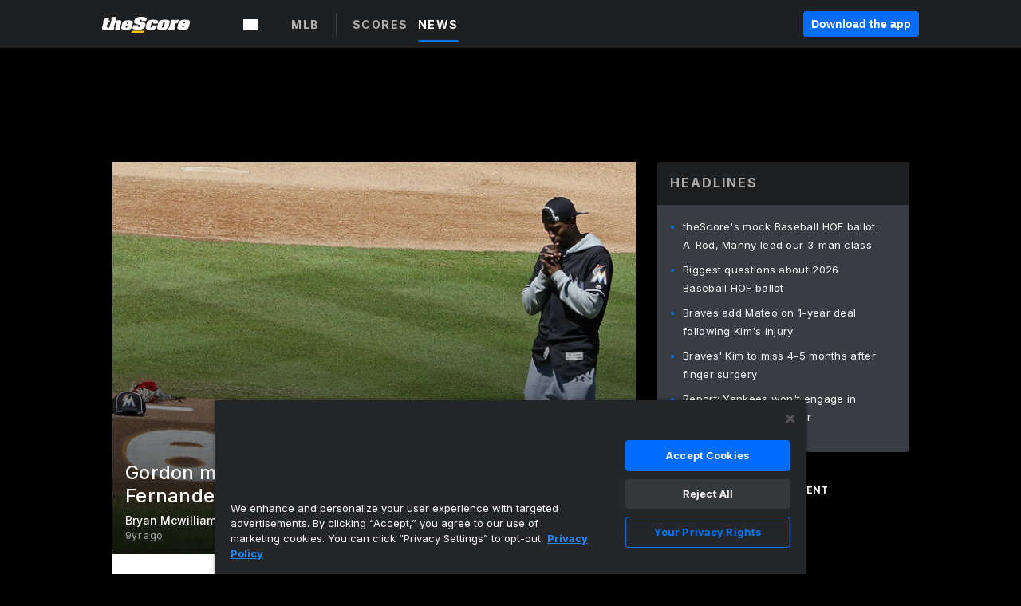

--- FILE ---
content_type: text/html; charset=utf-8
request_url: https://www.thescore.com/mlb/news/1111054
body_size: 85937
content:
<!DOCTYPE html><html lang="en"><head><script type="9ce4a60b87c8ffce21c186b8-text/javascript">
      window.dataLayer = window.dataLayer || [];
      function gtag(){dataLayer.push(arguments);}

      gtag('consent', 'default', {
          ad_storage: "denied",
          analytics_storage: "denied",
          functionality_storage: "denied",
          personalization_storage: "denied",
          security_storage: "denied",
          ad_user_data: “denied”,
          ad_personalization: “denied”,
          'wait_for_update': 500
      });
</script><script type="9ce4a60b87c8ffce21c186b8-text/javascript" src="https://cdn.cookielaw.org/consent/0190bc90-bc78-77c9-88aa-94174b82975e/OtAutoBlock.js"></script><script src="https://cdn.cookielaw.org/scripttemplates/otSDKStub.js" type="9ce4a60b87c8ffce21c186b8-text/javascript" charSet="UTF-8" data-domain-script="0190bc90-bc78-77c9-88aa-94174b82975e"></script><script type="9ce4a60b87c8ffce21c186b8-text/javascript">
      function setupOneTrustClickHandlers() {
          const bannerAcceptBtn = document.getElementById('onetrust-accept-btn-handler');
          const bannerCloseBtn = document.getElementsByClassName(
            'onetrust-close-btn-handler ot-close-icon banner-close-button'
          )[0];
          const pcRejectAllBtn = document.getElementsByClassName('ot-pc-refuse-all-handler')[0];
          const pcSaveBtn = document.getElementsByClassName(
            'save-preference-btn-handler onetrust-close-btn-handler'
          )[0];
          if (bannerAcceptBtn) {
            bannerAcceptBtn.addEventListener('click', () => {
              location.reload();
            });
          }
          if (bannerCloseBtn) {
            bannerCloseBtn.addEventListener('click', () => {
              location.reload();
            });
          }
          if (pcRejectAllBtn) {
            pcRejectAllBtn.addEventListener('click', () => {
              location.reload();
            });
          }
          if (pcSaveBtn) {
            pcSaveBtn.addEventListener('click', () => {
              setTimeout(() => {
                location.reload();
              }, 200); // quick timeout so that the consent receipt can be sent and the cookie can be updated
            });
          }
      }
      function OnetrustAdsConsent(){
          if(googletag.apiReady){
              if(OptanonActiveGroups.match(/,C0004,/)){
                  googletag.pubads().setPrivacySettings({nonPersonalizedAds:false});
                  googletag.pubads().refresh();
                }
              else{
                  googletag.pubads().setPrivacySettings({nonPersonalizedAds:true});
                  googletag.pubads().refresh();
              }
          }
          else{
              setTimeout(()=>OnetrustAdsConsent(),100);
          }
      }
      function OptanonWrapper(){
          setupOneTrustClickHandlers();
          OnetrustAdsConsent();
      }
    </script><script src="https://cdn.cookielaw.org/opt-out/otCCPAiab.js" type="9ce4a60b87c8ffce21c186b8-text/javascript" charSet="UTF-8" ccpa-opt-out-ids="C0004" ccpa-opt-out-geo="all" ccpa-opt-out-lspa="false"></script><style>body {
  font-family: "Inter", sans-serif;
  background: #000;
  color: #fff;
  font-weight: 700;
  margin: 0;
  height: 100%;
}

a {
  text-decoration: none;
}

.Layout__skipToContentLink--34Mby {
  background: #006dff;
  color: #fff;
  left: 50%;
  padding: 8px;
  position: absolute;
  transform: translate(-50%, -100%);
  transition: transform 0.3s;
  z-index: 100;
}

.Layout__skipToContentLink--34Mby:focus {
  background-color: #005abe;
  transform: translate(-50%, 0%);
  outline: 2px solid #fff;
}

.Layout__headerContainer--2D6jQ {
  z-index: 3;
}

.Layout__header--15jBU {
  width: 100%;
  height: 63px;
  background-color: #1e1f21;
  box-shadow: 0 2px 6px 0 rgba(0, 0, 0, 0.5);
  display: flex;
  flex-direction: row;
  align-items: center;
  justify-content: center;
  position: fixed;
  z-index: 2;
}

.Layout__container--3VRLs {
  display: flex;
  min-height: 100vh;
  flex-direction: column;
}

.Layout__headercontainer--36Tvx {
  display: flex;
  max-width: 960px;
  align-items: center;
  justify-content: space-between;
  flex: 1 1 auto;
  margin: 0 auto;
  padding: 0 16px;
}

.Layout__downloadButton--o0OSi {
  background: #0078fd;
  width: 130px;
  height: 30px;
  border: none;
  font-size: 12px;
  color: #fff;
  display: block;
  cursor: pointer;
}

.Layout__logo--1W9FE {
  width: 130px;
  height: 24px;
  background: url(/static/vectors/thescore-logo.svg) 0 0 no-repeat;
  display: block;
  background-size: auto 225%;
}

.Layout__container--3VRLs {
  margin: 0 auto;
  overflow: hidden;
  width: 100%;
}

.Layout__content--2Vbni {
  display: flex;
  flex: 1;
  flex-direction: column;
  max-width: 1024px;
  min-height: 80vh;
  margin: 0 auto;
  width: 100%;
}

.Layout__footer--rY2uY {
  width: 100%;
}

.Layout__interstitialContainer--3CE1P {
  z-index: 10;
}

@media (max-width: 768px) {
  .Layout__desktopView--1ftg4 {
    display: none;
  }
}
@media (min-width: 768px) {
  .Layout__header--15jBU {
    margin-bottom: 32px;
  }
  .Layout__headercontainer--36Tvx {
    padding: 0 32px;
  }
}
@media (max-width: 1200px) {
  .Layout__container--3VRLs {
    background: #000 !important;
  }
}</style><style>/* latin-ext */
@font-face {
  font-family: "Roboto";
  font-style: italic;
  font-weight: 400;
  src: local("Roboto Italic"), local("Roboto-Italic"), local("sans-serif"), url(https://fonts.gstatic.com/s/roboto/v18/vSzulfKSK0LLjjfeaxcREhkAz4rYn47Zy2rvigWQf6w.woff2) format("woff2");
  unicode-range: U100-24f, U1-1eff, U20a0-20ab, U20ad-20cf, U2c60-2c7f, UA720-A7FF;
}
/* latin */
@font-face {
  font-family: "Roboto";
  font-style: italic;
  font-weight: 400;
  src: local("Roboto Italic"), local("Roboto-Italic"), local("sans-serif"), url(https://fonts.gstatic.com/s/roboto/v18/vPcynSL0qHq_6dX7lKVByXYhjbSpvc47ee6xR_80Hnw.woff2) format("woff2");
  unicode-range: U0-0ff, U131, U152-153, U2c6, U2da, U2dc, U2000-206f, U2074, U20ac, U2212, U2215;
}
/* latin-ext */
@font-face {
  font-family: "Roboto";
  font-style: normal;
  font-weight: 300;
  src: local("Roboto Light"), local("Roboto-Light"), local("sans-serif-light"), url(https://fonts.gstatic.com/s/roboto/v18/Pru33qjShpZSmG3z6VYwnYX0hVgzZQUfRDuZrPvH3D8.woff2) format("woff2");
  unicode-range: U100-24f, U1-1eff, U20a0-20ab, U20ad-20cf, U2c60-2c7f, UA720-A7FF;
}
/* latin */
@font-face {
  font-family: "Roboto";
  font-style: normal;
  font-weight: 300;
  src: local("Roboto Light"), local("Roboto-Light"), local("sans-serif-light"), url(https://fonts.gstatic.com/s/roboto/v18/Hgo13k-tfSpn0qi1SFdUfZBw1xU1rKptJj_0jans920.woff2) format("woff2");
  unicode-range: U0-0ff, U131, U152-153, U2c6, U2da, U2dc, U2000-206f, U2074, U20ac, U2212, U2215;
}
/* latin-ext */
@font-face {
  font-family: "Roboto";
  font-style: normal;
  font-weight: 400;
  src: local("Roboto"), local("Roboto-Regular"), local("sans-serif"), url(https://fonts.gstatic.com/s/roboto/v18/Ks_cVxiCiwUWVsFWFA3Bjn-_kf6ByYO6CLYdB4HQE-Y.woff2) format("woff2");
  unicode-range: U100-24f, U1-1eff, U20a0-20ab, U20ad-20cf, U2c60-2c7f, UA720-A7FF;
}
/* latin */
@font-face {
  font-family: "Roboto";
  font-style: normal;
  font-weight: 400;
  src: local("Roboto"), local("Roboto-Regular"), local("sans-serif"), url(https://fonts.gstatic.com/s/roboto/v18/oMMgfZMQthOryQo9n22dcuvvDin1pK8aKteLpeZ5c0A.woff2) format("woff2");
  unicode-range: U0-0ff, U131, U152-153, U2c6, U2da, U2dc, U2000-206f, U2074, U20ac, U2212, U2215;
}
/* latin-ext */
@font-face {
  font-family: "Roboto";
  font-style: normal;
  font-weight: 500;
  src: local("Roboto Medium"), local("Roboto-Medium"), local("sans-serif-medium"), url(https://fonts.gstatic.com/s/roboto/v18/oOeFwZNlrTefzLYmlVV1UIX0hVgzZQUfRDuZrPvH3D8.woff2) format("woff2");
  unicode-range: U100-24f, U1-1eff, U20a0-20ab, U20ad-20cf, U2c60-2c7f, UA720-A7FF;
}
/* latin */
@font-face {
  font-family: "Roboto";
  font-style: normal;
  font-weight: 500;
  src: local("Roboto Medium"), local("Roboto-Medium"), local("sans-serif-medium"), url(https://fonts.gstatic.com/s/roboto/v18/RxZJdnzeo3R5zSexge8UUZBw1xU1rKptJj_0jans920.woff2) format("woff2");
  unicode-range: U0-0ff, U131, U152-153, U2c6, U2da, U2dc, U2000-206f, U2074, U20ac, U2212, U2215;
}
/* latin-ext */
@font-face {
  font-family: "Roboto";
  font-style: normal;
  font-weight: 700;
  src: local("Roboto Bold"), local("Roboto-Bold"), local("sans-serif"), url(https://fonts.gstatic.com/s/roboto/v18/97uahxiqZRoncBaCEI3aW4X0hVgzZQUfRDuZrPvH3D8.woff2) format("woff2");
  unicode-range: U100-24f, U1-1eff, U20a0-20ab, U20ad-20cf, U2c60-2c7f, UA720-A7FF;
}
/* latin */
@font-face {
  font-family: "Roboto";
  font-style: normal;
  font-weight: 700;
  src: local("Roboto Bold"), local("Roboto-Bold"), local("sans-serif"), url(https://fonts.gstatic.com/s/roboto/v18/d-6IYplOFocCacKzxwXSOJBw1xU1rKptJj_0jans920.woff2) format("woff2");
  unicode-range: U0-0ff, U131, U152-153, U2c6, U2da, U2dc, U2000-206f, U2074, U20ac, U2212, U2215;
}
/* latin-ext */
@font-face {
  font-family: "Roboto Condensed";
  font-style: normal;
  font-weight: 400;
  src: local("Roboto Condensed"), local("RobotoCondensed-Regular"), local("sans-serif-condensed"), url(https://fonts.gstatic.com/s/robotocondensed/v16/Zd2E9abXLFGSr9G3YK2MsNKDSU5nPdoBdru70FiVyb0.woff2) format("woff2");
  unicode-range: U100-24f, U1-1eff, U20a0-20ab, U20ad-20cf, U2c60-2c7f, UA720-A7FF;
}
/* latin */
@font-face {
  font-family: "Roboto Condensed";
  font-style: normal;
  font-weight: 400;
  src: local("Roboto Condensed"), local("RobotoCondensed-Regular"), local("sans-serif-condensed"), url(https://fonts.gstatic.com/s/robotocondensed/v16/Zd2E9abXLFGSr9G3YK2MsH4vxAoi6d67T_UKWi0EoHQ.woff2) format("woff2");
  unicode-range: U0-0ff, U131, U152-153, U2c6, U2da, U2dc, U2000-206f, U2074, U20ac, U2212, U2215;
}
/* latin-ext */
@font-face {
  font-family: "Inconsolata";
  font-style: normal;
  font-weight: 400;
  src: local("Inconsolata Regular"), local("Inconsolata-Regular"), url(https://fonts.gstatic.com/s/inconsolata/v16/QldKNThLqRwH-OJ1UHjlKGlX5qhExfHwNJU.woff2) format("woff2");
  unicode-range: U100-24f, U259, U1-1eff, U2020, U20a0-20ab, U20ad-20cf, U2113, U2c60-2c7f, UA720-A7FF;
}
/* latin */
@font-face {
  font-family: "Inconsolata";
  font-style: normal;
  font-weight: 400;
  src: local("Inconsolata Regular"), local("Inconsolata-Regular"), url(https://fonts.gstatic.com/s/inconsolata/v16/QldKNThLqRwH-OJ1UHjlKGlZ5qhExfHw.woff2) format("woff2");
  unicode-range: U0-0ff, U131, U152-153, U2bb-2bc, U2c6, U2da, U2dc, U2000-206f, U2074, U20ac, U2122, U2191, U2193, U2212, U2215, UFEFF, UFFFD;
}
/* latin-ext */
@font-face {
  font-family: "Inconsolata";
  font-style: normal;
  font-weight: 700;
  src: local("Inconsolata Bold"), local("Inconsolata-Bold"), url(https://fonts.gstatic.com/s/inconsolata/v16/QldXNThLqRwH-OJ1UHjlKGHiw71n5_zaDpwm80E.woff2) format("woff2");
  unicode-range: U100-24f, U259, U1-1eff, U2020, U20a0-20ab, U20ad-20cf, U2113, U2c60-2c7f, UA720-A7FF;
}
/* latin */
@font-face {
  font-family: "Inconsolata";
  font-style: normal;
  font-weight: 700;
  src: local("Inconsolata Bold"), local("Inconsolata-Bold"), url(https://fonts.gstatic.com/s/inconsolata/v16/QldXNThLqRwH-OJ1UHjlKGHiw71p5_zaDpwm.woff2) format("woff2");
  unicode-range: U0-0ff, U131, U152-153, U2bb-2bc, U2c6, U2da, U2dc, U2000-206f, U2074, U20ac, U2122, U2191, U2193, U2212, U2215, UFEFF, UFFFD;
}</style><link rel="preconnect" href="https://fonts.gstatic.com"/><link href="https://fonts.googleapis.com/css2?family=Inter:wght@400;500;700&amp;display=swap" rel="stylesheet"/><link rel="preload" href="/static/css/grid.css" as="style"/><link rel="preload" href="/static/css/layout.css" as="style"/><meta charSet="utf-8"/><meta property="fb:app_id" content="124052647629735"/><meta property="og:site_name" content="theScore.com"/><meta name="viewport" content="initial-scale=1.0, width=device-width"/><link rel="icon" type="image/png" href="/static/images/favicon.png"/><meta name="google-site-verification" content="WHL02URiqh7UHOzRkgsUZzloEHa6suq6EBCn4m5JFGw"/><script class="kxct" data-id="tl6mtrbuw" data-timing="async" data-version="3.0" type="9ce4a60b87c8ffce21c186b8-text/javascript">
  window.Krux||((Krux=function(){Krux.q.push(arguments)}).q=[]);
  (function(){
    var k=document.createElement('script');k.type='text/javascript';k.async=true;
    k.src=(location.protocol==='https:'?'https:':'http:')+'//cdn.krxd.net/controltag/tl6mtrbuw.js';
    var s=document.getElementsByTagName('script')[0];s.parentNode.insertBefore(k,s);
  }());
</script><style>.Header__header--3AxUE {
  width: 100%;
  background-color: #1e1f21;
  display: flex;
  flex-direction: row;
  align-items: center;
  justify-content: center;
  z-index: 2;
  height: 60px;
}

.Header__headerWrap--1FpXt {
  width: 100%;
  height: auto;
  display: flex;
  flex-direction: column;
  background-color: #1e1f21;
  box-shadow: 0 2px 6px 0 rgba(0, 0, 0, 0.5);
}

.Header__logoNavBox--2Xi97 {
  display: flex;
  flex-direction: row;
  align-items: center;
}

.Header__logoInner--2i1J7 {
  align-items: center;
  display: flex;
}

.Header__navContainer--3Nbf6 {
  padding-left: 0;
}

.Header__headerWrap--1FpXt.Header__fixed--2j7PU {
  position: fixed;
}

.Header__headerContainer--yilsM {
  display: flex;
  max-width: 1024px;
  align-items: center;
  justify-content: space-between;
  flex: 1 1 auto;
  margin: 0 auto;
  padding: 0 16px;
  z-index: 2;
}

.Header__scheduleWrap--3KRVz {
  max-width: 1024px;
  margin: 0 16px;
}

.Header__downloadButton--2ZRMD {
  background: #0078fd;
  width: 113px;
  height: 34px;
  border: none;
  font-size: 12px;
  color: #fff;
  display: block;
  cursor: pointer;
}

.Header__logoWrapper--RVaMd {
  padding-top: 2px;
}

.Header__logo--3szyq {
  width: 110px;
  height: 24px;
  background: url(/static/vectors/thescore-logo.svg) 0 2px no-repeat;
  display: block;
  background-size: auto 190%;
}

.Header__hideOnDesktop--239HN {
  display: none;
}

@media (min-width: 992px) {
  .Header__scheduleWrap--3KRVz {
    margin: 0 auto;
  }
}
@media (max-width: 992px) {
  .Header__hideOnMobile--38_eK {
    display: none;
  }
  .Header__hideOnDesktop--239HN {
    display: block;
  }
}</style><style>.ShowBreakingNews__root--WJk-T {
  z-index: 3;
  position: fixed;
}</style><style>/*
  Chevrons in CSS: https://codepen.io/anon/pen/rYGWGY
*/
.DesktopMenu__chevron--GWSEw::before {
  border-style: solid;
  border-width: 0.15em 0.15em 0 0;
  content: "";
  display: inline-block;
  height: 0.35em;
  left: 0.15em;
  position: relative;
  top: 0;
  transform: rotate(-45deg);
  vertical-align: top;
  width: 0.35em;
  margin-top: 0.3em;
}

.DesktopMenu__chevron--GWSEw.DesktopMenu__bottom--1RUm5::before {
  top: 0;
  transform: rotate(135deg);
}

.DesktopMenu__hamburgerWrapper--2jaHU {
  background-color: transparent;
  margin-left: -16px;
  padding: 22px;
  position: relative;
  top: 2px;
}

.DesktopMenu__hamburgerWrapper--2jaHU:focus {
  outline: 2px solid #fff;
}

.DesktopMenu__highlight--2uOKF {
  margin-left: -5px;
  padding: 5px;
  border-radius: 2px;
  width: 110px;
  display: inline-block;
  background-color: rgb(62, 62, 70);
}

.DesktopMenu__chevron--GWSEw {
  padding-left: 5px;
}

.DesktopMenu__dropdownMenu--1u-qp {
  position: absolute;
  top: 100%;
  left: 0;
  background-color: #141414;
  z-index: 100;
  height: auto;
  cursor: initial;
  box-shadow: 2px 1px 5px 3px rgba(30, 31, 33, 0.25);
}
.DesktopMenu__dropdownMenu--1u-qp a:focus {
  outline: 1px solid #fff;
}

.DesktopMenu__flexWrapper--364lc {
  align-items: center;
  display: flex;
}

.DesktopMenu__dropdownMenus--sl072 {
  align-items: baseline;
}

.DesktopMenu__dropdownWrapper--3o1J9 {
  display: flex;
  padding: 20px;
  width: 850px;
}

.DesktopMenu__dropdownWrapper--3o1J9 > :first-child {
  width: 120px;
}

.DesktopMenu__mainMenu--3LU1u {
  -webkit-font-smoothing: antialiased;
  margin: 0 auto;
  position: relative;
  height: 60px;
  font-size: 13px;
  font-weight: 700;
  letter-spacing: 0.3px;
  line-height: 1.27;
  text-align: center;
  color: #f9f9f9;
  padding: 0 0 0 16px;
  cursor: pointer;
  display: flex;
  margin-left: 25px;
}

.DesktopMenu__leagues--275E- {
  flex: 1;
}

.DesktopMenu__divider--2ILjp {
  border-right: 1px solid #393c42;
  height: 30px;
  margin: 0 20px 0 0;
  padding: 0 20px;
}

.DesktopMenu__mainMenu--3LU1u ul {
  list-style: none;
  padding: 0;
  margin: 0;
}

.DesktopMenu__mainMenu--3LU1u.DesktopMenu__hide--p0oNT::after {
  display: none;
}

.DesktopMenu__mainMenu--3LU1u:focus {
  outline: none;
}

.DesktopMenu__menuButton--17JlI {
  position: relative;
  align-items: center;
  display: flex;
}

.DesktopMenu__menuButton--17JlI:focus {
  outline: none;
}

.DesktopMenu__menuHeader--2BAds {
  font-size: 16px;
  font-weight: 500;
  line-height: 1.4;
  letter-spacing: normal;
  text-align: left;
  padding-bottom: 10px;
  margin: 0;
  color: #fff;
}

.DesktopMenu__menuElement--Ixe-8 {
  opacity: 0.65;
  font-weight: 700;
  font-size: 13px;
  line-height: 1.43;
  letter-spacing: 1.5px;
  text-align: left;
  color: #f9f9f9;
  cursor: pointer;
  padding: 6px 0;
  text-transform: uppercase;
  display: flex;
  align-items: center;
}

.DesktopMenu__menuElement--Ixe-8:focus {
  outline: none;
}

.DesktopMenu__menuElement--Ixe-8:hover {
  opacity: 1;
}

.DesktopMenu__leagueHeader--2PlsL {
  -webkit-font-smoothing: antialiased;
  font-size: 14px;
  font-weight: 700;
  line-height: 1.38;
  letter-spacing: 1.5px;
  color: rgba(255, 255, 255, 0.65);
}

.DesktopMenu__leagueElement--1v_mZ {
  flex: 1;
}
.DesktopMenu__leagueElement--1v_mZ li {
  border-bottom: 1px solid #393c42;
}
.DesktopMenu__leagueElement--1v_mZ:first-child {
  margin-right: 20px;
}

.DesktopMenu__leagueIcon--1VRSr {
  width: 14px;
  height: 14px;
  display: inline-block;
  margin-right: 10px;
  background-color: #fff;
  position: relative;
  min-width: 14px;
  min-height: 14px;
}

.DesktopMenu__selected--LN__k .DesktopMenu__leagueIcon--1VRSr {
  background-color: #0078fd;
}

.DesktopMenu__selected--LN__k.DesktopMenu__menuElement--Ixe-8 {
  opacity: 1;
}

.DesktopMenu__leagueMenu--15QaT {
  -webkit-font-smoothing: antialiased;
  position: relative;
  height: 60px;
  font-size: 13px;
  font-weight: 700;
  letter-spacing: 0.3px;
  line-height: 1.27;
  text-align: center;
  color: #f9f9f9;
  cursor: pointer;
  display: -ms-flexbox;
  display: flex;
  background-color: transparent;
  align-items: center;
}

.DesktopMenu__leagueMenu--15QaT .DesktopMenu__dropdownMenu--1u-qp {
  width: auto;
  min-width: 150px;
}

.DesktopMenu__hoverMenu--1EYKj {
  background-color: #3a3d40;
}

.DesktopMenu__auto--2nbcs {
  mask: url("/static/vectors/sportIcons/auto.svg") no-repeat 0 0/cover;
}

.DesktopMenu__baseball--157ve {
  mask: url("/static/vectors/sportIcons/baseball.svg") no-repeat 0 0/cover;
}

.DesktopMenu__basketball--1fsGj {
  mask: url("/static/images/sportIcons/basketball@2x.png") no-repeat 0 0/cover;
}

.DesktopMenu__football--5C_7U {
  mask: url("/static/images/sportIcons/football@2x.png") no-repeat 0 0/cover;
}

.DesktopMenu__golf--Vrkem {
  mask: url("/static/vectors/sportIcons/golf.svg") no-repeat 0 0/cover;
}

.DesktopMenu__hockey--ijg_I {
  mask: url("/static/vectors/sportIcons/hockey.svg") no-repeat 0 0/cover;
}

.DesktopMenu__mma--1agJg {
  mask: url("/static/vectors/sportIcons/mma.svg") no-repeat 0 0/cover;
}

.DesktopMenu__soccer--19nh1 {
  mask: url("/static/images/sportIcons/soccer@2x.png") no-repeat 0 0/cover;
}

.DesktopMenu__tennis--2ebXP {
  mask: url("/static/vectors/sportIcons/tennis.svg") no-repeat 0 0/cover;
}

.DesktopMenu__hamburger--1G9cL {
  width: 18px;
  margin-right: 0;
  mask: url("/static/vectors/menu.svg") no-repeat 0 0/cover;
}

.DesktopMenu__link--jhJVn:focus {
  outline: 2px solid #fff;
}

.DesktopMenu__menuElementInnerContainer--dxs5h {
  align-items: center;
  display: flex;
  flex: 1;
  justify-content: space-between;
}</style><style>.GetTheAppModal__desktopView--4RSQi {
  display: none;
}

.GetTheAppModal__mobileView--ERBHC {
  display: block;
}

.GetTheAppModal__overlay--s7K52 {
  background-color: rgba(0, 0, 0, 0.3);
  position: fixed;
  top: 0;
  left: 0;
  width: 100vw;
  height: 100vh;
  z-index: 100;
}

.GetTheAppModal__thankYouMessage--3ENwT {
  width: 100%;
  height: 100%;
  text-align: center;
  font-size: 25px;
  font-weight: 400;
  margin-top: 220px;
}

.GetTheAppModal__modalContainer--Noqwb {
  position: absolute;
  background-color: #f9f9f9;
  left: calc(50% - 400px);
  top: calc(50% - 270px);
  width: 800px;
  height: 540px;
  border-radius: 8px;
  background-image: linear-gradient(to bottom, #f9f9f9, #eee);
  color: #000;
  box-shadow: 0 0 25px #000;
  transition: 1s;
}
.GetTheAppModal__modalContainer--Noqwb:focus {
  outline: 0;
}
.GetTheAppModal__modalContainer--Noqwb .GetTheAppModal__closeX--33p5P {
  position: absolute;
  right: 16px;
  top: 16px;
  font-size: 22px;
  cursor: pointer;
  padding: 0 2px;
}
body.user-is-tabbing .GetTheAppModal__modalContainer--Noqwb .GetTheAppModal__closeX--33p5P:focus {
  outline: 2px solid #1e1f21;
}
.GetTheAppModal__modalContainer--Noqwb .GetTheAppModal__closeX--33p5P:hover {
  color: #ddd;
}
.GetTheAppModal__modalContainer--Noqwb .GetTheAppModal__appRatingContainer--1_EFr .GetTheAppModal__appTitle--1XXmt {
  font-weight: 700;
}
.GetTheAppModal__modalContainer--Noqwb .GetTheAppModal__appRatingContainer--1_EFr .GetTheAppModal__appDownloads--2Gavz {
  font-size: 12px;
}
.GetTheAppModal__modalContainer--Noqwb .GetTheAppModal__appRatingContainer--1_EFr .GetTheAppModal__appIcon--xrudK {
  float: left;
  vertical-align: top;
  margin-right: 7px;
}
.GetTheAppModal__modalContainer--Noqwb .GetTheAppModal__appRatingContainer--1_EFr img {
  padding-left: 3px;
}
.GetTheAppModal__modalContainer--Noqwb .GetTheAppModal__title--3KxsL {
  width: 560px;
  height: 76px;
  font-size: 32px;
  text-align: center;
  color: #393c42;
  margin: 0 auto;
  margin-top: 40px;
  margin-bottom: 40px;
}
.GetTheAppModal__modalContainer--Noqwb .GetTheAppModal__sendButton--2A1jf {
  text-align: center;
  margin-top: 15px;
  box-sizing: border-box;
  width: 180px;
  height: 52px;
  border-radius: 4px;
  background-color: #006dff;
  font-size: 16px;
  font-weight: 700;
  color: #fff;
  cursor: pointer;
}
.GetTheAppModal__modalContainer--Noqwb .GetTheAppModal__sendButton--2A1jf:hover {
  background-color: #005abe;
}
body.user-is-tabbing .GetTheAppModal__modalContainer--Noqwb .GetTheAppModal__sendButton--2A1jf:focus {
  box-shadow: 0 0 0 2px #1e1f21;
}
.GetTheAppModal__modalContainer--Noqwb .GetTheAppModal__promptMessage--XuCvX {
  margin-top: 5px;
}
.GetTheAppModal__modalContainer--Noqwb .GetTheAppModal__signupContainer--1h4xV {
  font-size: 14px;
  font-weight: 400;
  vertical-align: top;
  padding: 0 38px;
  display: inline-block;
  box-sizing: border-box;
  width: 500px;
}
.GetTheAppModal__modalContainer--Noqwb .GetTheAppModal__signupContainer--1h4xV .GetTheAppModal__switchContainer--2Mjyq {
  cursor: pointer;
  margin: 20px 0;
  width: 362px;
  height: 52px;
  border-radius: 26px;
  border: solid 1px #f9f9f9;
}
.GetTheAppModal__modalContainer--Noqwb .GetTheAppModal__signupContainer--1h4xV .GetTheAppModal__switchOn--3uL6B {
  font-size: 16px;
  display: inline-block;
  text-align: center;
  box-sizing: border-box;
  color: #fff;
  width: 181px;
  height: 52px;
  border-radius: 26px;
  background-color: #aaa;
}
.GetTheAppModal__modalContainer--Noqwb .GetTheAppModal__signupContainer--1h4xV .GetTheAppModal__switchOn--3uL6B:focus {
  outline: 0;
}
.GetTheAppModal__modalContainer--Noqwb .GetTheAppModal__signupContainer--1h4xV .GetTheAppModal__switchOff--3b48R {
  font-size: 16px;
  display: inline-block;
  text-align: center;
  box-sizing: border-box;
  color: #fff;
  width: 181px;
  height: 52px;
  border-radius: 26px;
  color: #393c42;
}
.GetTheAppModal__modalContainer--Noqwb .GetTheAppModal__signupContainer--1h4xV .GetTheAppModal__switchOff--3b48R:focus {
  outline: 0;
}
.GetTheAppModal__modalContainer--Noqwb .GetTheAppModal__signupContainer--1h4xV input {
  font-size: 16px;
  margin-top: 15px;
  padding: 13px;
  border: 1px solid #acacac;
  border-radius: 5px;
  width: 280px;
}
.GetTheAppModal__modalContainer--Noqwb .GetTheAppModal__signupContainer--1h4xV select {
  font-size: 16px;
  margin-right: 15px;
}
.GetTheAppModal__modalContainer--Noqwb .GetTheAppModal__mobileImageContainer--1co_5 {
  display: inline-block;
  width: 275px;
}
.GetTheAppModal__modalContainer--Noqwb .GetTheAppModal__getAppStores--1URXu {
  margin: 10px 0;
}
.GetTheAppModal__modalContainer--Noqwb .GetTheAppModal__getAppStores--1URXu ul {
  margin: 0;
  padding: 0;
  list-style: none;
}
.GetTheAppModal__modalContainer--Noqwb .GetTheAppModal__getAppStores--1URXu li {
  margin-right: 5px;
  display: inline-block;
}

.GetTheAppModal__getTheAppButton--1tOrV {
  background-color: #006dff;
  margin-left: -100px;
  height: 32px;
  border: none;
  font-size: 14px;
  color: #fff;
  display: block;
  cursor: pointer;
  text-align: center;
  font-weight: 700;
  line-height: 32px;
  border-radius: 4px;
  padding: 0 10px;
}
.GetTheAppModal__getTheAppButton--1tOrV:hover {
  background-color: #005abe;
}
body.user-is-tabbing .GetTheAppModal__getTheAppButton--1tOrV:focus {
  box-shadow: 0 0 0 2px #fff;
}

.GetTheAppModal__appStoreButton--uC06M {
  display: inline-block;
}
.GetTheAppModal__appStoreButton--uC06M img {
  vertical-align: bottom;
}
body.user-is-tabbing .GetTheAppModal__appStoreButton--uC06M:focus {
  outline: 2px solid #3290fc;
}

@media (max-width: 768px) {
  .GetTheAppModal__modalContainer--Noqwb {
    left: 0;
    top: 0;
    width: 100%;
    height: 100%;
    border-radius: 0;
  }
  .GetTheAppModal__modalContainer--Noqwb .GetTheAppModal__title--3KxsL {
    width: auto;
    height: auto;
    font-size: 26px;
    margin-top: 0;
  }
  .GetTheAppModal__modalContainer--Noqwb .GetTheAppModal__signupContainer--1h4xV {
    width: auto;
    padding: 0;
  }
  .GetTheAppModal__modalContainer--Noqwb .GetTheAppModal__signupContainer--1h4xV input {
    width: 100%;
    box-sizing: border-box;
  }
  .GetTheAppModal__modalContainer--Noqwb .GetTheAppModal__sendButton--2A1jf {
    width: 100%;
  }
  .GetTheAppModal__modalContainer--Noqwb .GetTheAppModal__getAppStores--1URXu {
    margin: 50px 0;
    text-align: center;
  }
  .GetTheAppModal__modalContainer--Noqwb .GetTheAppModal__mobileImageContainer--1co_5 {
    display: block;
    text-align: center;
    width: 100%;
  }
  .GetTheAppModal__modalContentContainer--OtLNJ {
    padding: 50px 10px 10px;
    height: 100%;
    max-width: 400px;
    margin: 0 auto;
    overflow: auto;
  }
}</style><style>.Nav__nav--2HXbc {
  align-items: center;
  display: flex;
  height: 38px;
  max-width: 720px;
  justify-content: left;
  padding: 0 16px;
}

.Nav__desktopMenu--adRpn {
  display: none;
}

.Nav__subNavWrap--1GJe0 {
  height: 100%;
  min-width: 0;
  max-width: 100%;
}

@media (min-width: 992px) {
  .Nav__nav--2HXbc {
    margin: 0;
    justify-content: start;
    z-index: 2;
  }
  .Nav__desktopMenu--adRpn {
    display: block;
  }
  .Nav__mobileMenu--1AdSC {
    display: none;
  }
}</style><style>.SubNav__link--1XEsc:focus {
  box-shadow: inset 0 0 0 2px #fff;
  outline: none;
}</style><style> {
  /*
   * Container style
   */
  /*
   * Scrollbar rail styles
   */
  /*
   * Scrollbar thumb styles
   */
  /* MS supports */
}
.ps {
  overflow: hidden !important;
  overflow-anchor: none;
  -ms-overflow-style: none;
  touch-action: auto;
  -ms-touch-action: auto;
}
.ps__rail-x {
  display: none;
  opacity: 0;
  transition: background-color 0.2s linear, opacity 0.2s linear;
  -webkit-transition: background-color 0.2s linear, opacity 0.2s linear;
  height: 15px;
  /* there must be 'bottom' or 'top' for ps__rail-x */
  bottom: 0px;
  /* please don't change 'position' */
  position: absolute;
}
.ps__rail-y {
  display: none;
  opacity: 0;
  transition: background-color 0.2s linear, opacity 0.2s linear;
  -webkit-transition: background-color 0.2s linear, opacity 0.2s linear;
  width: 15px;
  /* there must be 'right' or 'left' for ps__rail-y */
  right: 0;
  /* please don't change 'position' */
  position: absolute;
}
.ps--active-x > .ps__rail-x,
.ps--active-y > .ps__rail-y {
  display: block;
  background-color: transparent;
}
.ps:hover > .ps__rail-x,
.ps:hover > .ps__rail-y,
.ps--focus > .ps__rail-x,
.ps--focus > .ps__rail-y,
.ps--scrolling-x > .ps__rail-x,
.ps--scrolling-y > .ps__rail-y {
  opacity: 0.6;
}
.ps .ps__rail-x:hover,
.ps .ps__rail-y:hover,
.ps .ps__rail-x:focus,
.ps .ps__rail-y:focus,
.ps .ps__rail-x.ps--clicking,
.ps .ps__rail-y.ps--clicking {
  background-color: #eee;
  opacity: 0.9;
}
.ps__thumb-x {
  background-color: #aaa;
  border-radius: 6px;
  transition: background-color 0.2s linear, height 0.2s ease-in-out;
  -webkit-transition: background-color 0.2s linear, height 0.2s ease-in-out;
  height: 6px;
  /* there must be 'bottom' for ps__thumb-x */
  bottom: 2px;
  /* please don't change 'position' */
  position: absolute;
}
.ps__thumb-y {
  background-color: #aaa;
  border-radius: 6px;
  transition: background-color 0.2s linear, width 0.2s ease-in-out;
  -webkit-transition: background-color 0.2s linear, width 0.2s ease-in-out;
  width: 6px;
  /* there must be 'right' for ps__thumb-y */
  right: 2px;
  /* please don't change 'position' */
  position: absolute;
}
.ps__rail-x:hover > .ps__thumb-x,
.ps__rail-x:focus > .ps__thumb-x,
.ps__rail-x.ps--clicking .ps__thumb-x {
  background-color: #999;
  height: 11px;
}
.ps__rail-y:hover > .ps__thumb-y,
.ps__rail-y:focus > .ps__thumb-y,
.ps__rail-y.ps--clicking .ps__thumb-y {
  background-color: #999;
  width: 11px;
}
@supports (-ms-overflow-style: none) {
  .ps {
    overflow: auto !important;
  }
}
@media screen and (-ms-high-contrast: active), (-ms-high-contrast: none) {
  .ps {
    overflow: auto !important;
  }
}
.ps .ps__rail-x:hover,
.ps .ps__rail-y:hover,
.ps .ps__rail-x:focus,
.ps .ps__rail-y:focus,
.ps .ps__rail-x.ps--clicking,
.ps .ps__rail-y.ps--clicking {
  background-color: transparent;
}

.ScrollMenu__scrollMenu--Dyi3i {
  -webkit-font-smoothing: antialiased;
  position: relative;
  display: flex;
  width: 100%;
}

.ScrollMenu__headingScrollWrapper--2fVpa {
  overflow: hidden;
  width: 100%;
  -webkit-overflow-scrolling: touch;
}

.ScrollMenu__headingScroll--1THJf {
  position: relative;
  display: flex;
  height: 100%;
  width: 100%;
  padding-bottom: 10px;
}

.ScrollMenu__scrollButton--275mg {
  top: 0;
  bottom: 0;
  flex-shrink: 0;
  cursor: pointer;
  background: no-repeat center/80% url(/static/vectors/desktop-arrow.svg);
  padding-left: 20px;
  margin-top: -10px;
  margin-left: 10px;
  margin-right: 0;
}

.ScrollMenu__hidden--2n9bO {
  display: hidden;
}

.ScrollMenu__scrollButton--275mg:focus {
  outline: none;
}

.ScrollMenu__scrollLeft--2PKKo {
  -moz-transform: scaleX(-1);
  -o-transform: scaleX(-1);
  -webkit-transform: scaleX(-1);
  transform: scaleX(-1);
  filter: FlipH;
  -ms-filter: "FlipH";
  margin-left: 0;
  margin-right: 10px;
}

@media only screen and (max-width: 768px) {
  .ScrollMenu__scrollButton--275mg {
    display: none;
  }
}</style><style>.ScrollMenuElement__firstCard--eHH6q {
  margin-left: 20px;
}

.ScrollMenuElement__headingBox--2RLss {
  cursor: pointer;
  display: inline-flex;
  align-items: center;
  position: relative;
  height: 38px;
  margin: 0 12px 0 0;
}

.ScrollMenuElement__headingBox--2RLss[role=button]:focus {
  outline: none;
  box-shadow: inset 0 0 0 2px #fff;
}

.ScrollMenuElement__headingBox--2RLss:focus {
  outline: none;
}

.ScrollMenuElement__heading--35tvp {
  white-space: nowrap;
  font-size: 11px;
  font-weight: 700;
  color: rgba(249, 249, 249, 0.65);
  -webkit-transition: color 0.3s;
  -moz-transition: color 0.3s;
  transition: color 0.3s;
}

.ScrollMenuElement__selected--3ROWz .ScrollMenuElement__heading--35tvp::after,
.ScrollMenuElement__headingBox--2RLss .ScrollMenuElement__heading--35tvp::after {
  position: absolute;
  bottom: 0;
  left: 0;
  right: 0;
  display: block;
  margin: 0 auto;
  height: 3px;
  background-color: #0078fd;
  content: "";
  border-radius: 1.5px;
}

.ScrollMenuElement__navMenu--uX4-L .ScrollMenuElement__heading--35tvp {
  font-size: 14px;
  letter-spacing: 1.5px;
  line-height: 1.38;
}

.ScrollMenuElement__navMenu--uX4-L .ScrollMenuElement__heading--35tvp::after {
  bottom: -4px;
}

.ScrollMenuElement__headingBox--2RLss .ScrollMenuElement__heading--35tvp::after {
  width: 0;
  opacity: 0;
  -webkit-transition: width 0.3s, opacity 0.6s;
  -moz-transition: width 0.3s, opacity 0.6s;
  transition: width 0.3s, opacity 0.6s;
}

@media (min-width: 768px) {
  .ScrollMenuElement__selected--3ROWz .ScrollMenuElement__heading--35tvp::after,
  .ScrollMenuElement__headingBox--2RLss:hover .ScrollMenuElement__heading--35tvp::after,
  .ScrollMenuElement__headingBox--2RLss:focus .ScrollMenuElement__heading--35tvp::after {
    opacity: 1;
    width: 100%;
  }
  .ScrollMenuElement__selected--3ROWz .ScrollMenuElement__heading--35tvp,
  .ScrollMenuElement__headingBox--2RLss:hover .ScrollMenuElement__heading--35tvp {
    color: white;
  }
  .ScrollMenuElement__navMenu--uX4-L .ScrollMenuElement__heading--35tvp::after {
    bottom: -4px;
  }
  .ScrollMenuElement__heading--35tvp {
    font-size: 13px;
  }
}
@media (max-width: 768px) {
  .ScrollMenuElement__selected--3ROWz .ScrollMenuElement__heading--35tvp::after,
  .ScrollMenuElement__heading--35tvp::after,
  .ScrollMenuElement__headingBox--2RLss:focus .ScrollMenuElement__heading--35tvp::after {
    opacity: 1;
    width: 100%;
  }
  .ScrollMenuElement__firstCard--eHH6q {
    margin-left: 12px;
  }
  .ScrollMenuElement__navMenu--uX4-L.ScrollMenuElement__headingBox--2RLss {
    margin-right: 10px;
  }
  .ScrollMenuElement__selected--3ROWz .ScrollMenuElement__heading--35tvp,
  .ScrollMenuElement__headingBox--2RLss {
    opacity: 1;
    color: white;
  }
  .ScrollMenuElement__heading--35tvp {
    font-size: 13px;
  }
  .ScrollMenuElement__navMenu--uX4-L .ScrollMenuElement__heading--35tvp::after {
    bottom: 0;
  }
  .ScrollMenuElement__navMenu--uX4-L .ScrollMenuElement__heading--35tvp {
    font-size: 14px;
  }
}</style><title>Gordon makes touching Instagram post for &#x27;brother&#x27; Fernandez | theScore.com</title><meta property="og:title" content="Gordon makes touching Instagram post for &#x27;brother&#x27; Fernandez"/><meta property="og:type" content="article"/><meta property="og:url" content="https://thescore.com/mlb/news/1111054"/><meta property="og:locale" content="en_CA"/><meta property="og:image" content="https://assets-cms.thescore.com/uploads/image/file/205825/w768xh576_GettyImages-610402530.jpg?ts=1474839726"/><meta property="og:image:secure_url" content="https://assets-cms.thescore.com/uploads/image/file/205825/w768xh576_GettyImages-610402530.jpg?ts=1474839726"/><meta property="og:image:type" content="image/jpeg"/><meta property="og:image:width" content="1280"/><meta property="og:image:height" content="966"/><meta property="og:description" content="The death of Miami Marlins ace Jose Fernandez devastated the baseball world Sunday morning after the 24-year-old pitcher was killed in a boating accident.Fernandez&#x27;s teammate Dee Gordon was one of many who was overcome with emotion after learning of his friend&#x27;s passing, and decided to post a message on Instagram in honor of his &quot;brother.&quot;  
  My brother. You were family to me...my heart is hurting wishing you would just burst through the clubhouse doors any second now late like always laughing telling me how many red and yellow snapper you caught last night...you were always happy and kept the biggest smile on your face...you may have rubbed people who didn&#x27;t get to know you the wrong way at times but I always had your back no matter what and didn&#x27;t never let you get in any of those brawls...last Sunday when you came to chapel with me is crazy now bc you said you needed to go...you just told me that your last game was &quot;the best game I ever pitched in my life&quot; and it was your last...I don&#x27;t know if God was calling you last Sunday and made you decide to come to chapel or helped you pitch your best game but I do know I love you and I&#x27;m so hurt to see my brother go...I know I&#x27;m being selfish but you weren&#x27;t just a teammate to me...you were family...I love you Josey!!! Long Live YOU FOREVER!!!! Rest In Peace my brother I hope you and God catch the biggest fish heaven has to offer. #JDF16FOREVER A photo posted by Dee Gordon (@deeg5599) on Sep 25, 2016 at 10:13am PDT

Fernandez was one of baseball&#x27;s top young talents, striking out an MLB-leading 12.49 hitters per nine innings, before his passing."/><meta name="twitter:card" content="summary_large_image"/><meta name="twitter:site" content="@theScore"/><meta name="twitter:title" content="Gordon makes touching Instagram post for &#x27;brother&#x27; Fernandez"/><meta name="twitter:description" content="The death of Miami Marlins ace Jose Fernandez devastated the baseball world Sunday morning after the 24-year-old pitcher was killed in a boating accident.Fernandez&#x27;s teammate Dee Gordon was one of many who was overcome with emotion after learning of his friend&#x27;s passing, and decided to post a message on Instagram in honor of his &quot;brother.&quot;  
  My brother. You were family to me...my heart is hurting wishing you would just burst through the clubhouse doors any second now late like always laughing telling me how many red and yellow snapper you caught last night...you were always happy and kept the biggest smile on your face...you may have rubbed people who didn&#x27;t get to know you the wrong way at times but I always had your back no matter what and didn&#x27;t never let you get in any of those brawls...last Sunday when you came to chapel with me is crazy now bc you said you needed to go...you just told me that your last game was &quot;the best game I ever pitched in my life&quot; and it was your last...I don&#x27;t know if God was calling you last Sunday and made you decide to come to chapel or helped you pitch your best game but I do know I love you and I&#x27;m so hurt to see my brother go...I know I&#x27;m being selfish but you weren&#x27;t just a teammate to me...you were family...I love you Josey!!! Long Live YOU FOREVER!!!! Rest In Peace my brother I hope you and God catch the biggest fish heaven has to offer. #JDF16FOREVER A photo posted by Dee Gordon (@deeg5599) on Sep 25, 2016 at 10:13am PDT

Fernandez was one of baseball&#x27;s top young talents, striking out an MLB-leading 12.49 hitters per nine innings, before his passing."/><meta name="twitter:image" content="https://assets-cms.thescore.com/uploads/image/file/205825/w768xh576_GettyImages-610402530.jpg?ts=1474839726"/><meta name="description" content="Trending News &amp; Rumors for Football, Basketball, Baseball, Hockey, Soccer &amp; More"/><link rel="canonical" href="https://thescore.com/mlb/news/1111054"/><script type="application/ld+json">{
          
    "@context": "http://schema.org",
    "@type": "Article",
    "headline": "Gordon makes touching Instagram post for 'brother' Fernandez",
    "mainEntityOfPage": "https://thescore.com/mlb/news/1111054",
    "description": "The death of Miami Marlins ace Jose Fernandez devastated the baseball world Sunday morning after the 24-year-old pitcher was killed in a boating accident.Fernandez's teammate Dee Gordon was one of many who was overcome with emotion after learning of his friend's passing, and decided to post a message on Instagram in honor of his 'brother.'  
  My brother. You were family to me...my heart is hurting wishing you would just burst through the clubhouse doors any second now late like always laughing telling me how many red and yellow snapper you caught last night...you were always happy and kept the biggest smile on your face...you may have rubbed people who didn't get to know you the wrong way at times but I always had your back no matter what and didn't never let you get in any of those brawls...last Sunday when you came to chapel with me is crazy now bc you said you needed to go...you just told me that your last game was 'the best game I ever pitched in my life' and it was your last...I don't know if God was calling you last Sunday and made you decide to come to chapel or helped you pitch your best game but I do know I love you and I'm so hurt to see my brother go...I know I'm being selfish but you weren't just a teammate to me...you were family...I love you Josey!!! Long Live YOU FOREVER!!!! Rest In Peace my brother I hope you and God catch the biggest fish heaven has to offer. #JDF16FOREVER A photo posted by Dee Gordon (@deeg5599) on Sep 25, 2016 at 10:13am PDT

Fernandez was one of baseball's top young talents, striking out an MLB-leading 12.49 hitters per nine innings, before his passing.",
    "datePublished": "2016-09-25T21:45:00.000Z",
    "author": {
      "@type": "Person",
      "name": "Bryan Mcwilliam"
    },
  "dateModified": "2026-01-19T19:12:03.910Z",
      "image": {
        "@type": "ImageObject",
        "url": "https://assets-cms.thescore.com/uploads/image/file/205825/w768xh576_GettyImages-610402530.jpg?ts=1474839726",
        "height": 576,
        "width": 768
      },
    
          "publisher": {
            "@type": "Organization",
            "name": "theScore",
            "logo": {
              "@type": "ImageObject",
              "url": "https://thescore-web-artifacts.s3.amazonaws.com/images/theScore-60px-h.png",
              "width": 330,
              "height": 60
            }
          }
        }</script><meta property="al:ios:url" content="thescore:///news/1111054"/><meta property="al:ios:app_store_id" content="285692706"/><meta property="al:ios:app_name" content="theScore App"/><meta property="al:android:url" content="thescore:///news/1111054"/><meta property="al:android:package" content="com.fivemobile.thescore"/><meta property="al:android:app_name" content="theScore App"/><style>.ArticleLeagueRiver__cardContainer--2Uo48 {
  padding-bottom: 30px;
}

.ArticleLeagueRiver__extraPadding--uW-eM {
  padding-top: 30px;
  padding-bottom: 60px;
}

.ArticleLeagueRiver__facebookPageBox--32eHy {
  display: block;
  text-align: center;
  margin-top: 10px;
}

.ArticleLeagueRiver__tickerImageWC--kokQr {
  display: inline-block;
  width: 158px;
  height: 72px;
  margin-right: 8px;
  vertical-align: top;
  background: url("/static/images/worldcupLookalike/ticker-wc.png");
}

.ArticleLeagueRiver__tickerImageLookalike--2_3Xa {
  display: inline-block;
  width: 158px;
  height: 72px;
  margin-right: 8px;
  vertical-align: top;
  background: url("/static/images/worldcupLookalike/ticker-wwcpdyll.png");
}

.ArticleLeagueRiver__tickerContainer--1ofGm {
  display: inline-block;
  width: 100%;
}

.ArticleLeagueRiver__ticker--3PCG2 {
  margin-bottom: 10px;
}

.ArticleLeagueRiver__hide--1zcFp {
  display: none;
}

.ArticleLeagueRiver__riverContainer--2Z-Dc {
  padding: 12px 0;
}

.ArticleLeagueRiver__riverHeader--3mvtJ {
  padding-top: 16px;
  padding-bottom: 16px;
  letter-spacing: 2px;
  font-size: 1em;
  color: #f9f9f9;
  font-weight: 400;
  opacity: 0.65;
}

.ArticleLeagueRiver__relatedNewsHeader--2jHxl {
  margin-bottom: 10px;
  position: relative;
  text-align: center;
  font-size: 1em;
}

.ArticleLeagueRiver__filterMenuWrapper--sPWS- {
  text-align: center;
}

.ArticleLeagueRiver__relatedNewsHeader--2jHxl::before {
  content: "";
  display: block;
  position: absolute;
  top: 50%;
  width: 20%;
  left: 8%;
  opacity: 0.2;
  transform: translateY(-50%);
  border-bottom: 4px solid #f9f9f9;
}

.ArticleLeagueRiver__relatedNewsHeader--2jHxl::after {
  content: "";
  display: block;
  position: absolute;
  top: 50%;
  width: 20%;
  right: 8%;
  opacity: 0.2;
  transform: translateY(-50%);
  border-bottom: 4px solid #f9f9f9;
}

.ArticleLeagueRiver__wrapLink--38BSA {
  display: none;
}

.ArticleLeagueRiver__wrapAdContainer--3gsOi {
  display: none;
}

.ArticleLeagueRiver__adContainer--jeR01 {
  display: none;
}

.ArticleLeagueRiver__storiesGrid--1H1-h {
  display: flex;
  flex-flow: row wrap;
  justify-content: space-between;
}
.ArticleLeagueRiver__storiesGrid--1H1-h .ArticleLeagueRiver__riverHeader--3mvtJ {
  flex-basis: 100%;
}

.ArticleLeagueRiver__newTopStories--3DyGQ {
  display: flex;
  flex-flow: row wrap;
  justify-content: space-between;
  align-content: flex-start;
}

.ArticleLeagueRiver__smallGridItem--39U_Y {
  width: 100%;
  margin-bottom: 10px;
  position: relative;
}

.ArticleLeagueRiver__popularStories--1wnR7 {
  width: 100%;
  display: flex;
  flex-flow: row wrap;
  background-color: #1e1f21;
}
.ArticleLeagueRiver__popularStories--1wnR7 .ArticleLeagueRiver__riverHeader--3mvtJ {
  padding-top: 20px;
  padding-bottom: 0;
  flex-basis: 100%;
}
.ArticleLeagueRiver__popularStories--1wnR7 .ArticleLeagueRiver__smallGridItem--39U_Y {
  margin-bottom: 0;
}

.ArticleLeagueRiver__popularStoriesHeader--11GxV::before {
  left: 10px;
  width: 26px;
  opacity: 0.2;
  transform: translateY(-50%);
  border-bottom: 4px solid #f9f9f9;
}

.ArticleLeagueRiver__popularStoriesHeader--11GxV::after {
  right: 10px;
  width: 26px;
  opacity: 0.2;
  transform: translateY(-50%);
  border-bottom: 4px solid #f9f9f9;
}

.ArticleLeagueRiver__displayDesktop--1CRki {
  display: none;
}

@media (max-width: 375px) {
  .ArticleLeagueRiver__relatedNewsHeader--2jHxl::before,
  .ArticleLeagueRiver__relatedNewsHeader--2jHxl::after {
    width: 15%;
  }
}
@media (max-width: 768px) {
  .ArticleLeagueRiver__tickerImageWC--kokQr {
    display: inline-block;
    width: 130px;
    height: 54px;
    margin-right: 0;
    margin-left: 14px;
    background: url("/static/images/worldcupLookalike/ticker-wc-mobile.png");
  }
  .ArticleLeagueRiver__tickerImageLookalike--2_3Xa {
    display: inline-block;
    width: 130px;
    height: 54px;
    margin-right: 0;
    margin-left: 14px;
    background: url("/static/images/worldcupLookalike/ticker-wwcpdyll-mobile.png");
  }
  .ArticleLeagueRiver__riverHeader--3mvtJ {
    margin-left: 0;
  }
  .ArticleLeagueRiver__popularStoriesHeader--11GxV::before {
    left: 8%;
    width: 130px;
  }
  .ArticleLeagueRiver__popularStoriesHeader--11GxV::after {
    right: 8%;
    width: 130px;
  }
}
@media (min-width: 1200px) {
  .ArticleLeagueRiver__wrapLink--38BSA.ArticleLeagueRiver__show--RQelw {
    position: fixed;
    bottom: 0;
    top: 0;
    display: block;
    width: 100%;
    background: transparent;
  }
  .ArticleLeagueRiver__wrapLink--38BSA.ArticleLeagueRiver__show--RQelw.ArticleLeagueRiver__right--1ZT0o {
    left: 50%;
    margin-left: 480px;
  }
  .ArticleLeagueRiver__wrapLink--38BSA.ArticleLeagueRiver__show--RQelw.ArticleLeagueRiver__left--2RvLS {
    right: 50%;
    margin-right: 480px;
  }
  .ArticleLeagueRiver__adContainer--jeR01 {
    display: block;
  }
}
@media (min-width: 768px) {
  .ArticleLeagueRiver__extraPadding--uW-eM {
    padding-top: 20px;
  }
  .ArticleLeagueRiver__facebookPageBox--32eHy {
    text-align: right;
    margin-top: 0;
  }
  .ArticleLeagueRiver__riverHeader--3mvtJ {
    padding-top: 32px;
    padding-bottom: 32px;
  }
  .ArticleLeagueRiver__relatedNewsHeader--2jHxl::before {
    width: 70px;
    left: 25%;
  }
  .ArticleLeagueRiver__relatedNewsHeader--2jHxl::after {
    width: 70px;
    right: 25%;
  }
  .ArticleLeagueRiver__popularStoriesHeader--11GxV::before {
    left: 10px;
    width: 26px;
  }
  .ArticleLeagueRiver__popularStoriesHeader--11GxV::after {
    right: 10px;
    width: 26px;
  }
  .ArticleLeagueRiver__newTopStories--3DyGQ {
    width: 658px;
  }
  .ArticleLeagueRiver__popularStories--1wnR7 {
    width: 316px;
    margin-bottom: 30px;
  }
  .ArticleLeagueRiver__ticker--3PCG2 {
    margin-bottom: 20px;
  }
  .ArticleLeagueRiver__smallGridItem--39U_Y {
    width: 316px;
    margin-bottom: 30px;
  }
}
@media (min-width: 1024px) {
  .ArticleLeagueRiver__facebookPageBox--32eHy {
    display: block;
    margin-top: 20px;
  }
  .ArticleLeagueRiver__miniCards--16kf2 {
    display: none;
  }
  .ArticleLeagueRiver__riverContainer--2Z-Dc {
    padding: 2px 12px 12px; /* for some reason if any padding is added the container adds height on top, making the padding uneven unless this workaround is used */
    background-color: #000;
    border-radius: 4px;
  }
  .ArticleLeagueRiver__wrapAdContainer--3gsOi {
    display: block;
  }
  .ArticleLeagueRiver__popularStories--1wnR7 {
    margin-top: 93px;
  }
  .ArticleLeagueRiver__displayMobile--39eZF {
    display: none;
  }
  .ArticleLeagueRiver__displayDesktop--1CRki {
    display: block;
  }
}</style><style>.masonry__grid--2qySY {
  width: 100%;
  margin: 0 auto;
}

.masonry__gridGutter--2fOti {
  width: 100%;
}

.masonry__gridSizer--h6EPu {
  width: 100%;
}

.masonry__gridItem--3gUaq {
  width: 100%;
  margin-bottom: 10px;
}

.masonry__gridItem2--3x0I2 {
  width: 100%;
}

.masonry__gridItemFullWidth--zYzUe {
  width: 100%;
}

@media (min-width: 768px) {
  .masonry__grid--2qySY {
    width: 658px;
    margin: 0 auto;
  }
  .masonry__gridGutter--2fOti {
    width: 26px;
  }
  .masonry__gridSizer--h6EPu {
    width: 316px;
  }
  .masonry__gridItem--3gUaq {
    width: 316px;
    margin-bottom: 30px;
  }
  .masonry__gridItem2--3x0I2 {
    width: 658px;
  }
  .masonry__gridItemFullWidth--zYzUe {
    width: 100%;
  }
  .masonry__gridItemHeadlines--1uOiD {
    width: 658px;
  }
}
@media (min-width: 1024px) {
  .masonry__grid--2qySY {
    width: 1000px;
  }
  .masonry__gridItem2--3x0I2 {
    width: 658px;
  }
  .masonry__gridItemFullWidth--zYzUe {
    width: 1000px;
  }
  .masonry__gridItemHeadlines--1uOiD {
    width: 316px;
  }
}</style><style>.Article__article--2pJwZ .Article__byline-link--O3fEO {
  color: #fff;
}
.Article__article--2pJwZ .article-segment--video,
.Article__article--2pJwZ .article-segment--image {
  display: table !important;
  margin-left: auto;
  margin-right: auto;
  flex-wrap: wrap;
}
.Article__article--2pJwZ .article-segment--image img,
.Article__article--2pJwZ video {
  max-width: 100%;
  max-height: 230px !important;
  height: auto;
  width: auto;
}
.Article__article--2pJwZ .article-segment--image-caption {
  font-family: "Inter", sans-serif;
  font-weight: 700;
  color: #f9f9f9;
  font-size: 12px;
  font-weight: 400;
  display: table-caption;
  caption-side: bottom;
  color: #3a3d40;
  font-size: 12px;
}
.Article__article--2pJwZ .article-segment--image-attribution {
  color: #aaa;
  font-style: italic;
}
.Article__article--2pJwZ .article-segment--embed {
  flex-wrap: wrap;
}
.Article__article--2pJwZ .article-segment--embed p {
  margin: 5px 0 !important;
}
.Article__article--2pJwZ .table-responsive {
  margin-bottom: 5px;
  width: 100%;
  overflow-x: auto;
  overflow-y: hidden;
  border: none;
}
.Article__article--2pJwZ .table-responsive table {
  border-collapse: collapse;
  margin-bottom: 0;
  font-weight: 500;
  font-size: 18px;
  white-space: nowrap;
}
.Article__article--2pJwZ .table-responsive th {
  padding: 8px;
  border-bottom: 2px solid #ddd;
  min-height: 45px;
  background-color: #f9f9f9;
  color: #888;
  font-weight: 500;
  font-size: 13px;
}
.Article__article--2pJwZ .table-responsive td {
  padding: 8px;
  vertical-align: top;
  border-top: none;
  border-bottom: #f9f9f9 1px solid;
  font-size: 13px;
}
.Article__article--2pJwZ .table-responsive thead {
  text-transform: uppercase;
}
.Article__article--2pJwZ p {
  font-weight: 300;
}

@media (min-width: 768px) {
  .Article__article--2pJwZ {
    border-radius: 4px;
    border: solid 1px #000;
  }
}</style><style>.visible-xs-block,
.visible-xs-inline,
.visible-xs-inline-block,
.visible-sm-block,
.visible-sm-inline,
.visible-sm-inline-block,
.visible-md-block,
.visible-md-inline,
.visible-md-inline-block,
.visible-lg-block,
.visible-lg-inline,
.visible-lg-inline-block {
  display: none !important;
}
@media (max-width: 767px) {
  .visible-xs-block {
    display: block !important;
  }
}
@media (max-width: 767px) {
  .visible-xs-inline {
    display: inline !important;
  }
}
@media (max-width: 767px) {
  .visible-xs-inline-block {
    display: inline-block !important;
  }
}
@media (min-width: 768px) and (max-width: 991px) {
  .visible-sm-block {
    display: block !important;
  }
}
@media (min-width: 768px) and (max-width: 991px) {
  .visible-sm-inline {
    display: inline !important;
  }
}
@media (min-width: 768px) and (max-width: 991px) {
  .visible-sm-inline-block {
    display: inline-block !important;
  }
}
@media (min-width: 992px) and (max-width: 1023px) {
  .visible-md-block {
    display: block !important;
  }
}
@media (min-width: 992px) and (max-width: 1023px) {
  .visible-md-inline {
    display: inline !important;
  }
}
@media (min-width: 992px) and (max-width: 1023px) {
  .visible-md-inline-block {
    display: inline-block !important;
  }
}
@media (min-width: 1024px) {
  .visible-lg-block {
    display: block !important;
  }
}
@media (min-width: 1024px) {
  .visible-lg-inline {
    display: inline !important;
  }
}
@media (min-width: 1024px) {
  .visible-lg-inline-block {
    display: inline-block !important;
  }
}
@media (max-width: 767px) {
  .hidden-xs {
    display: none !important;
  }
}
@media (min-width: 768px) and (max-width: 991px) {
  .hidden-sm {
    display: none !important;
  }
}
@media (min-width: 992px) and (max-width: 1023px) {
  .hidden-md {
    display: none !important;
  }
}
@media (min-width: 1024px) {
  .hidden-lg {
    display: none !important;
  }
}

.ShareLinks__container--3C8C4 {
  display: flex;
  flex-direction: row;
  background: #fff;
}

.ShareLinks__buttonBar--3APCa {
  display: flex;
  flex-direction: row;
  max-width: 400px;
  margin: auto;
  align-items: center;
  margin-bottom: 40px;
}

.ShareLinks__buttonWrapper--Tm589 {
  padding: 5px;
  margin: auto;
  align-items: center;
}

.ShareLinks__button--1ARae {
  color: #fff;
  cursor: pointer;
  margin: 2px 0 5px 2px;
  width: 40px;
  height: 40px;
  font-size: 24px;
  border-radius: 50px;
}
.ShareLinks__button--1ARae:hover {
  box-shadow: 0 2px 4px rgba(0, 0, 0, 0.5);
  transform: scale(1.2);
}

.ShareLinks__twitter---6wQ4 {
  background: #4195ff;
}

.ShareLinks__reddit--2Pnk7 {
  background: #f75b1f;
}

.ShareLinks__facebook--19SvG {
  background: #354c8d;
}

.ShareLinks__whats-app--1CBk- {
  background: #00b200;
}

.ShareLinks__email--1blCI {
  background: #eee;
  color: #aaa;
}

.ShareLinks__sms--N_6KU {
  background: #02263c;
}</style><style>.ShareButton__iconTwitter--ENKnL {
  color: #fff;
  font-size: 25px;
  padding: 10px;
  border-radius: 50%;
  display: inline-block;
  margin-right: 15px;
  width: 45px;
  height: 45px;
  box-sizing: border-box;
  background-color: #4195ff;
}

.ShareButton__iconFacebook--2g26o {
  color: #fff;
  font-size: 25px;
  padding: 10px;
  border-radius: 50%;
  display: inline-block;
  margin-right: 15px;
  width: 45px;
  height: 45px;
  box-sizing: border-box;
  background-color: #354c8d;
}

@media (max-width: 768px) {
  .ShareButton__codeContainer--2cJTE {
    height: 130px;
  }
  .ShareButton__codeContainer--2cJTE .ShareButton__code--1gpvx {
    width: 100%;
  }
  .ShareButton__codeContainer--2cJTE .ShareButton__shareButton--2sosS {
    display: block;
    width: 100%;
  }
  .ShareButton__iconFacebook--2g26o,
  .ShareButton__iconTwitter--ENKnL {
    display: block;
    margin: 0 auto;
    margin-bottom: 7px;
  }
}</style><style>.HeadlinesCard__headlinesContainer--E0TMH {
  width: 100%;
  height: auto;
  border-radius: 4px;
  color: #f9f9f9;
  background-color: #393c42;
}

.HeadlinesCard__headlinesHeader--1SzFc {
  height: 54px;
  background-color: #1e1f21;
  border-radius: 4px 4px 0 0;
}

.HeadlinesCard__headlinesHeaderText--HKXdl {
  opacity: 0.65;
  margin: 0;
  padding: 16px;
  font-size: 16px;
  letter-spacing: 2px;
}

.HeadlinesCard__headlinesBody--11xWF {
  padding: 16px 0;
}</style><style>.Headlines__headlines--1_YLt {
  padding-left: 2em;
  padding-right: 2em;
  padding-top: 0;
  margin-top: 0;
}

.Headlines__headline--2Sm1L {
  color: #0078fd;
  font-size: 13px;
  font-weight: 400;
  line-height: 1.83;
  letter-spacing: 0.3px;
  margin-bottom: 8px;
  text-align: left;
}

.Headlines__headlineText--3ZQm5 {
  color: #f9f9f9;
  cursor: pointer;
}</style><style>.LoadMoreButton__loadMoreButton--2zgKJ {
  width: 100%;
  background-color: #1e1f21;
  text-align: center;
  height: 56px;
  display: flex;
  align-items: center;
  justify-content: space-around;
  cursor: pointer;
}

.LoadMoreButton__loadMoreButton--2zgKJ:focus {
  outline: 2px solid #fff;
}

.LoadMoreButton__loadMoreText--stB8x {
  opacity: 0.65;
  font-size: 15px;
  font-weight: 700;
  color: #f9f9f9;
  vertical-align: middle;
  margin: auto;
}</style><style>.NewsletterCard__newsletterHeader--388sE {
  margin: 0;
  font-size: 13px;
  font-weight: 500;
  color: #f9f9f9;
  opacity: 0.65;
  line-height: 1.46;
  letter-spacing: 1px;
  text-transform: uppercase;
}

.NewsletterCard__newsletterContainer--1ohn1 {
  -webkit-font-smoothing: antialiased;
  -moz-osx-font-smoothing: grayscale;
  text-align: left;
  padding: 20px;
  background-color: #1e1f21;
}

.NewsletterCard__title--2O1xV {
  color: #fff;
  font-weight: 500;
  line-height: 1.4;
  margin: 10px 0 20px;
  font-size: 16px;
}

.NewsletterCard__message--3Lnnt {
  color: #f9f9f9;
  font-weight: 400;
  font-size: 12px;
  margin: 10px 0 0;
  font-style: italic;
  line-height: 1.25;
  letter-spacing: 0.3px;
}

.NewsletterCard__emailInput--1MCZe {
  background-color: #1e1f21;
  border: 1px solid rgba(255, 255, 255, 0.75);
  border-radius: 4px;
  font-size: 14px;
  color: #f9f9f9;
  line-height: 1.71;
  padding: 4px 10px;
  margin-bottom: 10px;
  width: 240px;
}

.NewsletterCard__emailInput--1MCZe:invalid {
  border-color: #ff3b2f;
}

::placeholder {
  /* Chrome, Firefox, Opera, Safari 10.1+ */
  opacity: 0.75;
  color: white;
}

.NewsletterCard__subscribe--2CC1c {
  background-color: #006dff;
  color: #fff;
  padding: 0 10px;
  font-size: 14px;
  font-weight: 700;
  line-height: 2.29;
  border-radius: 4px;
  cursor: pointer;
}

.NewsletterCard__subscribe--2CC1c:hover {
  background-color: #005abe;
}

.NewsletterCard__emailIcon--2UOeU {
  width: 12.5px;
  height: 10px;
  background: url(/static/vectors/email.svg) 0 0 no-repeat;
  display: inline-block;
  margin-right: 5px;
}

@media (max-width: 768px) {
  .NewsletterCard__newsletterContainer--1ohn1 {
    margin: 20px;
  }
}
.NewsletterCard__srOnly--3CcRl {
  position: absolute;
  width: 1px;
  height: 1px;
  padding: 0;
  margin: -1px;
  overflow: hidden;
  clip: rect(0, 0, 0, 0);
  white-space: nowrap;
  border-width: 0;
}</style><style>.MobileBannerAd__mobileBannerAd--31oDQ {
  display: none;
}

@media (max-width: 992px) {
  .MobileBannerAd__mobileBannerAd--31oDQ {
    background: #000;
    display: block;
    margin: 0 auto;
    position: fixed;
    width: 100%;
    bottom: 0;
    z-index: 2;
  }
}</style><style>.Ad__container--MeQWT {
  background: #000;
  text-align: center;
  box-sizing: border-box;
  outline: 0;
}
.Ad__container--MeQWT:focus {
  border: 2px solid #fff;
}

.Ad__adText--3SBBt {
  color: #fff;
  font-size: 12px;
  text-transform: uppercase;
}
.Ad__bigboxDesktop--3YlS6 .Ad__adText--3SBBt {
  display: block;
}

.Ad__bigboxDesktop--3YlS6 {
  width: 300px;
  padding: 20px 0;
  margin: 0 auto;
  display: none;
}
@media (min-width: 1200px) {
  .Ad__bigboxDesktop--3YlS6 {
    display: block;
  }
}

.Ad__bigboxDesktop--3YlS6 :last-child {
  min-height: 250px;
}

.Ad__bigboxMobile--3VRdG {
  width: 300px;
  min-height: 250px;
  padding: 10px 0;
  margin: 0 auto;
  display: block;
}
@media (min-width: 768px) {
  .Ad__bigboxMobile--3VRdG {
    display: none;
  }
}

.Ad__leaderboard--2fzKP {
  text-align: center;
  background: none;
  border: 0;
  padding: 20px 0;
  min-height: 90px;
  display: none;
}
@media (min-width: 1200px) {
  .Ad__leaderboard--2fzKP {
    display: block;
  }
}

.Ad__mobileBanner--15qBa {
  background: none;
  border: 0;
  height: 50px;
  width: 320px;
  margin: 0 auto;
}

.Ad__outOfPage--FaM9P {
  border: 0;
  display: inline;
}

.Ad__teads--2Zaub {
  background: none;
  margin: 0 auto;
}

.Ad__wrap--3Y355 {
  height: 0;
}

.Ad__wrap--3Y355 div {
  height: 0;
}</style><style>a {
  outline: none;
  text-decoration: none;
}
a:hover {
  color: #fff;
  text-decoration: underline;
}
body.user-is-tabbing a:focus {
  box-shadow: 0 0 0 2px #fff;
  border-radius: 6px;
}

.Footer__logo--3jzWq {
  width: 130px;
  height: 24px;
  background: url(/static/vectors/thescore-logo.svg) 0 0 no-repeat;
  background-size: auto 225%;
}

.Footer__logoWrapper--5wa4k {
  display: inline-block;
  padding: 2px;
}

.Footer__logoWrapper--5wa4k img {
  width: 130px;
}

.Footer__phoneBox--1qpkd {
  max-width: 320px;
  display: inline-block;
}

.Footer__footerContainer--1mIcI {
  margin: 0 auto;
  width: 100%;
  color: #f9f9f9;
  background-color: #1e1f21;
  font-size: 20px;
  font-weight: 200;
  padding-bottom: 60px;
}

.Footer__footerInnerContainer--2T_2k {
  width: 100%;
  max-width: 992px;
  margin: 0 auto;
  display: flex;
  padding: 64px 0 24px;
}

.Footer__footerLeft--3YL8c {
  flex-basis: 25%;
}

.Footer__footerRight--3jFxS {
  display: flex;
  flex: 1;
  justify-content: end;
}

.Footer__footerIconsList--3EVjv {
  padding: 10px 0;
}

.Footer__captionText--3sDsc {
  color: #fff;
  font-size: 16px;
  margin: 20px 0 0;
  line-height: 1.41;
  font-weight: 700;
  width: 250px;
}

.Footer__badgesWrapper--10DC3 {
  margin: 24px 0 0;
}

.Footer__appStoreButton--1wHA8 {
  display: inline-block;
  margin: 0 10px 0 0;
}

.Footer__footerListTitle--29QST {
  list-style: none;
  font-size: 16px;
  letter-spacing: 2px;
  color: #f9f9f9;
  margin: 0 0 15px;
  font-weight: 700;
}

.Footer__footerListTitle--29QST h2 {
  letter-spacing: 0.01em;
  font-size: 16px;
  margin: 0;
  text-transform: uppercase;
}

.Footer__footerListItem--1HMts {
  list-style: none;
  font-size: 13px;
  margin: 0 0 12px;
}

.Footer__footerListItem--1HMts img {
  max-width: 100%;
  height: auto;
}

.Footer__footerListItem--1HMts:last-child {
  margin: 0;
}

.Footer__footerListItem--1HMts a i {
  font-size: 24px;
  background: #fff;
  padding: 6px;
  border-radius: 24px;
  color: #000;
}

.Footer__footerLegalListItem--2FU1F {
  display: inline;
  list-style: none;
  padding: 0 8px;
}
.Footer__footerLegalListItem--2FU1F + .Footer__footerLegalListItem--2FU1F {
  border-left: 1px solid rgba(249, 249, 249, 0.65);
}
.Footer__footerLegalListItem--2FU1F:first-child {
  padding-left: 0;
}

.Footer__footerListIcon--k0F4A {
  display: inline;
  margin: 2px 5px;
}

.Footer__footerLink--1mO9L {
  color: rgba(255, 255, 255, 0.5);
  line-height: 1.71;
  font-weight: 400;
}

.Footer__footerShareLink--2-8Cm {
  text-decoration: none;
  color: #f9f9f9;
  font-size: 14px;
}

.Footer__pennLogo--7k_JK {
  text-align: right;
}

.Footer__pennLogoMobile--2Fzv2 {
  margin-bottom: 10px;
}

.Footer__textLeft--2AT_H {
  text-align: left;
}

.Footer__eaIcon--313MR {
  height: 1rem;
  position: relative;
  top: 2px;
}

.Footer__copySection--32Y_7 {
  border-top: 1px solid rgba(255, 255, 255, 0.08);
  display: flex;
  width: 100%;
  max-width: 992px;
  margin: 0 auto;
  padding: 24px 0 0;
  font-size: 12px;
}
@media (max-width: 992px) {
  .Footer__copySection--32Y_7 {
    flex-direction: column;
    align-items: flex-start;
  }
}

.Footer__pennLogo--7k_JK {
  width: 100%;
}

@media (min-width: 992px) {
  .Footer__mobileOnly--2BK97 {
    display: none;
  }
}

.Footer__hideMobile--1_nvm {
  display: none;
}
@media (min-width: 992px) {
  .Footer__hideMobile--1_nvm {
    display: block;
  }
}

.Footer__footerLegal--3Gj6q {
  padding: 0;
}

.Footer__section--lluxX {
  margin: 0;
}

@media (max-width: 992px) {
  .Footer__section--lluxX {
    border-bottom: 1px solid rgba(255, 255, 255, 0.08);
    padding: 24px 0;
    margin: 0;
  }
  .Footer__footerLeft--3YL8c {
    border-bottom: 1px solid rgba(255, 255, 255, 0.08);
    padding: 0 0 24px;
    margin: 0 16px;
  }
  .Footer__footerRight--3jFxS {
    flex-direction: column;
    margin: 0 16px;
    justify-content: initial;
  }
  .Footer__footerInnerContainer--2T_2k {
    padding: 40px 0 0;
    flex-direction: column;
  }
  .Footer__captionText--3sDsc {
    margin: 16px 0 0;
  }
  .Footer__logoWrapper--5wa4k img {
    width: 100px;
  }
  .Footer__footerContainer--1mIcI {
    text-align: left;
  }
  .Footer__badgesWrapper--10DC3 {
    margin: 12px 0 0;
    text-align: left;
  }
  .Footer__bottomText--mxBsY {
    margin: 0 auto;
    line-height: 1.46;
  }
  .Footer__footerLegal--3Gj6q {
    margin: 16px 0 0;
    padding: 0;
  }
  .Footer__phoneBox--1qpkd {
    margin: 6px 0 0;
  }
  ul.Footer__footerIconsList--3EVjv {
    margin: 10px 0 0 25px;
  }
  .Footer__copySection--32Y_7 {
    border: none;
    display: flex;
    margin: 24px 16px;
    width: auto;
    padding: 0;
  }
}
@media (max-width: 992px) and (max-width: 992px) {
  .Footer__copySection--32Y_7 {
    flex-direction: column;
    align-items: flex-start;
  }
}
@media (min-width: 1200px) {
  .Footer__footerIconsList--3EVjv {
    display: none;
  }
  .Footer__phoneBox--1qpkd {
    margin-bottom: 25px;
  }
}</style><noscript data-n-css="true"></noscript><link rel="preload" href="/_next/static/chunks/main-9baede29b9b95edec88b.js" as="script"/><link rel="preload" href="/_next/static/chunks/webpack-91303017235c558918f2.js" as="script"/><link rel="preload" href="/_next/static/chunks/framework.a0cc4416b9424a5588b2.js" as="script"/><link rel="preload" href="/_next/static/chunks/c36e2f1f.5f8bfdb76f27589700a8.js" as="script"/><link rel="preload" href="/_next/static/chunks/29107295.7fc2009922d1ac743b63.js" as="script"/><link rel="preload" href="/_next/static/chunks/75fc9c18.077d3f64e36776f6878e.js" as="script"/><link rel="preload" href="/_next/static/chunks/commons.eef2dc2c5acd59073aea.js" as="script"/><link rel="preload" href="/_next/static/chunks/6967bf8211fb4f07b9b74f2ba455fe89bb4e836a.03b118043bc8a44324c6.js" as="script"/><link rel="preload" href="/_next/static/chunks/3440346dcaa90c2ad19338ac9232cf5204506f8c.63255525a4acb67a61ec.js" as="script"/><link rel="preload" href="/_next/static/chunks/b1542cc239bf56c8a14913c0a930efe682b5cf86.f723167fec925d25584b.js" as="script"/><link rel="preload" href="/_next/static/chunks/pages/_app-84d240fec1211423cbdd.js" as="script"/><link rel="preload" href="/_next/static/chunks/08b808ae6354c20b75f3f343fde21049d6a18af3.b9110f98a44bf874b2e9.js" as="script"/><link rel="preload" href="/_next/static/chunks/ff670e5e9fe19b160fccbfd79fa5149535bc0b8f.8ac115a447c44ca5aaf1.js" as="script"/><link rel="preload" href="/_next/static/chunks/43d0cec0443c7c40834b146184bc1f8a2ed76171.ca0a789af848c6c16678.js" as="script"/><link rel="preload" href="/_next/static/chunks/65ed1115c013002ced2ec64840f29cce960c047b.9c632e5c81892d07328b.js" as="script"/><link rel="preload" href="/_next/static/chunks/74b151b6e2754610f961a270eee1381992a680a2.b0ebfb76979a8cc4291c.js" as="script"/><link rel="preload" href="/_next/static/chunks/pages/article-50a22f353747a63ab7df.js" as="script"/></head><body><noscript><iframe src="https://www.googletagmanager.com/ns.html?id=GTM-TQN8B8H" height="0" width="0" style="display:none;visibility:hidden" title="Google Tag Manager"></iframe></noscript><div id="__next"><div id="app-container" class="Layout__container--3VRLs wrapped-content"><a class="Layout__skipToContentLink--34Mby" href="#main-content">Skip to content</a><div><span></span><div class="Layout__container--3VRLs"><div><div><div></div><div class="Layout__headerContainer--2D6jQ"><div><div class="Header__headerWrap--1FpXt"><header class="Header__header--3AxUE"><div class="Header__headerContainer--yilsM"><div class="Header__logoNavBox--2Xi97"><span class="Header__logoInner--2i1J7"><a aria-label="theScore site" class="Header__logoWrapper--RVaMd" href="/"><div class="Header__logo--3szyq"></div></a></span><div class="Header__hideOnMobile--38_eK Header__navContainer--3Nbf6"><nav class="Nav__nav--2HXbc"><span> </span><div class="Nav__desktopMenu--adRpn"><div class="DesktopMenu__flexWrapper--364lc"><div class="DesktopMenu__mainMenu--3LU1u " aria-label="Main menu"><div></div><div class="DesktopMenu__menuButton--17JlI"><div class="DesktopMenu__hamburgerWrapper--2jaHU " role="button" tabindex="0" aria-label="Open Main Menu" aria-expanded="false"><span class="DesktopMenu__hamburger--1G9cL DesktopMenu__leagueIcon--1VRSr"></span></div></div></div><div class="DesktopMenu__menuButton--17JlI DesktopMenu__divider--2ILjp"><a class="DesktopMenu__leagueHeader--2PlsL" href="/mlb/news">MLB</a></div></div></div><div class="Nav__subNavWrap--1GJe0"><div class="ScrollMenu__scrollMenu--Dyi3i null" style="height:50px"><div class="ScrollMenu__headingScrollWrapper--2fVpa" style="height:50px"><div class="ScrollMenu__headingScroll--1THJf"><span class=""><a class="SubNav__link--1XEsc" href="/mlb/events"><div class="ScrollMenuElement__headingBox--2RLss ScrollMenuElement__firstCard--eHH6q ScrollMenuElement__navMenu--uX4-L" id=""><div class="ScrollMenuElement__heading--35tvp">SCORES</div></div></a></span><span class=""><a class="SubNav__link--1XEsc" href="/mlb/news"><div class="ScrollMenuElement__headingBox--2RLss ScrollMenuElement__selected--3ROWz ScrollMenuElement__navMenu--uX4-L" id=""><div class="ScrollMenuElement__heading--35tvp">NEWS</div></div></a></span></div></div></div></div></nav></div></div><button class="GetTheAppModal__getTheAppButton--1tOrV"><span>Download the app</span></button></div></header><div class="Header__hideOnDesktop--239HN"><nav class="Nav__nav--2HXbc"><div class="Nav__subNavWrap--1GJe0"><div class="ScrollMenu__scrollMenu--Dyi3i null" style="height:50px"><div class="ScrollMenu__headingScrollWrapper--2fVpa" style="height:50px"><div class="ScrollMenu__headingScroll--1THJf"><span class=""><a class="SubNav__link--1XEsc" href="/mlb/events"><div class="ScrollMenuElement__headingBox--2RLss ScrollMenuElement__firstCard--eHH6q ScrollMenuElement__navMenu--uX4-L" id=""><div class="ScrollMenuElement__heading--35tvp">SCORES</div></div></a></span><span class=""><a class="SubNav__link--1XEsc" href="/mlb/news"><div class="ScrollMenuElement__headingBox--2RLss ScrollMenuElement__selected--3ROWz ScrollMenuElement__navMenu--uX4-L" id=""><div class="ScrollMenuElement__heading--35tvp">NEWS</div></div></a></span></div></div></div></div></nav></div></div></div></div></div></div><main id="main-content" class="Layout__content--2Vbni"><a id="wrap-link-left" class="wrap-link ArticleLeagueRiver__wrapLink--38BSA ArticleLeagueRiver__left--2RvLS ArticleLeagueRiver__show--RQelw" target="_blank"></a><a id="wrap-link-right" class="wrap-link ArticleLeagueRiver__wrapLink--38BSA ArticleLeagueRiver__right--1ZT0o ArticleLeagueRiver__show--RQelw" target="_blank"></a><div class="ArticleLeagueRiver__wrapAdContainer--3gsOi"><div class="Ad__wrap--3Y355 Ad__container--MeQWT"><div style="width:1px;height:1px"></div></div></div><div class="ArticleLeagueRiver__adContainer--jeR01"><div class="Ad__leaderboard--2fzKP Ad__container--MeQWT"><div style="width:1px;height:1px"></div></div></div><div class="ArticleLeagueRiver__riverContainer--2Z-Dc"><div class="masonry__grid--2qySY"><div class="masonry__gridSizer--h6EPu"></div><div class="masonry__gridGutter--2fOti"></div><div class="ArticleLeagueRiver__ticker--3PCG2"><div class="ArticleLeagueRiver__tickerContainer--1ofGm masonry__gridItem--3gUaq masonry__gridItemFullWidth--zYzUe"></div></div><div class="masonry__gridItem--3gUaq masonry__gridItem2--3x0I2"><div class="Article__article--2pJwZ"><div class="jsx-561338885 article "><div class="jsx-561338885 headerBox"><div class="jsx-561338885 coverGradient"></div><div class="jsx-561338885 header"><h1 class="jsx-561338885 title">Gordon makes touching Instagram post for &#x27;brother&#x27; Fernandez</h1><div class="jsx-561338885 byline"><a class="Article__byline-link--O3fEO" href="/author/bryan-mcwilliam">Bryan Mcwilliam</a></div><div class="jsx-561338885 timeago"><time dateTime="2016-09-25T21:45:00.000Z" title="2016-09-25T21:45:00.000Z">9yr ago</time><div class="jsx-561338885 imageAttribution">Joe Skipper / Getty Images Sport / Getty</div></div></div><div class="jsx-561338885 image"><div class="jsx-3434550294 root"><div class="jsx-3434550294 "><div style="height:300px" class="lazyload-placeholder"></div></div><div class="jsx-3434550294 hidden"><div style="height:300px" class="lazyload-placeholder"></div></div></div></div></div><div class="jsx-561338885 body"><div class="jsx-561338885 content"><div><p>The death of <a data-in-app-uri="thescore:///mlb/teams/19" href="http://www.thescore.com/mlb/teams/19">Miami Marlins</a> ace Jose Fernandez devastated the baseball world Sunday morning after the 24-year-old pitcher was killed in a boating accident.</p><p>Fernandez's teammate Dee Gordon was one of many who was overcome with emotion after learning of his friend's passing, and decided to post a message on Instagram in honor of his "brother."</p><figure class="article-segment--embed"><blockquote class="instagram-media" data-instgrm-captioned="" data-instgrm-version="7" style=" background:#FFF; border:0; border-radius:3px; box-shadow:0 0 1px 0 rgba(0,0,0,0.5),0 1px 10px 0 rgba(0,0,0,0.15); margin: 1px; max-width:658px; padding:0; width:99.375%; width:-webkit-calc(100% - 2px); width:calc(100% - 2px);"><div style="padding:8px;"> <div style=" background:#F8F8F8; line-height:0; margin-top:40px; padding:50.0% 0; text-align:center; width:100%;"> <div style=" background:url([data-uri]); display:block; height:44px; margin:0 auto -44px; position:relative; top:-22px; width:44px;"></div>
</div> <p style=" margin:8px 0 0 0; padding:0 4px;"> <a href="https://www.instagram.com/p/BKyXBtpgSBF/" style=" color:#000; font-family:Arial,sans-serif; font-size:14px; font-style:normal; font-weight:normal; line-height:17px; text-decoration:none; word-wrap:break-word;" target="_blank">My brother. You were family to me...my heart is hurting wishing you would just burst through the clubhouse doors any second now late like always laughing telling me how many red and yellow snapper you caught last night...you were always happy and kept the biggest smile on your face...you may have rubbed people who didn't get to know you the wrong way at times but I always had your back no matter what and didn't never let you get in any of those brawls...last Sunday when you came to chapel with me is crazy now bc you said you needed to go...you just told me that your last game was "the best game I ever pitched in my life" and it was your last...I don't know if God was calling you last Sunday and made you decide to come to chapel or helped you pitch your best game but I do know I love you and I'm so hurt to see my brother go...I know I'm being selfish but you weren't just a teammate to me...you were family...I love you Josey!!! Long Live YOU FOREVER!!!! Rest In Peace my brother I hope you and God catch the biggest fish heaven has to offer. #JDF16FOREVER</a></p> <p style=" color:#c9c8cd; font-family:Arial,sans-serif; font-size:14px; line-height:17px; margin-bottom:0; margin-top:8px; overflow:hidden; padding:8px 0 7px; text-align:center; text-overflow:ellipsis; white-space:nowrap;">A photo posted by Dee Gordon (@deeg5599) on <time style=" font-family:Arial,sans-serif; font-size:14px; line-height:17px;" datetime="2016-09-25T17:13:25+00:00">Sep 25, 2016 at 10:13am PDT</time></p>
</div></blockquote>
<script async="" defer src="https://platform.instagram.com/en_US/embeds.js" type="9ce4a60b87c8ffce21c186b8-text/javascript"></script></figure><p>Fernandez was one of baseball's top young talents, striking out an MLB-leading 12.49 hitters per nine innings, before his passing.</p></div></div></div></div><div class="ShareLinks__container--3C8C4"><div class="ShareLinks__buttonBar--3APCa"><div class="ShareLinks__buttonWrapper--Tm589 visible-xs visible-sm visible-md visible-lg"><button class="ShareLinks__button--1ARae ShareLinks__twitter---6wQ4"><i class="icon icon-twitter"></i><span class="sr-only">Twitter</span></button></div><div class="ShareLinks__buttonWrapper--Tm589 visible-xs visible-sm visible-md visible-lg"><button class="ShareLinks__button--1ARae ShareLinks__reddit--2Pnk7"><i class="icon icon-reddit-full"></i><span class="sr-only">Reddit</span></button></div><div class="ShareLinks__buttonWrapper--Tm589 visible-xs visible-sm visible-md visible-lg"><button class="ShareLinks__button--1ARae ShareLinks__facebook--19SvG"><i class="icon icon-facebook"></i><span class="sr-only">Facebook</span></button></div><div class="ShareLinks__buttonWrapper--Tm589 visible-xs hidden-sm hidden-md hidden-lg"><button class="ShareLinks__button--1ARae ShareLinks__whats-app--1CBk-"><i class="icon icon-whats-app"></i><span class="sr-only">What&#x27;s App</span></button></div><div class="ShareLinks__buttonWrapper--Tm589 visible-xs visible-sm visible-md visible-lg"><button class="ShareLinks__button--1ARae ShareLinks__email--1blCI"><i class="icon icon-mail"></i><span class="sr-only">Email</span></button></div><div class="ShareLinks__buttonWrapper--Tm589 visible-xs hidden-sm hidden-md hidden-lg"><button class="ShareLinks__button--1ARae ShareLinks__sms--N_6KU"><i class="icon icon-sms"></i><span class="sr-only">SMS</span></button></div></div></div></div></div><div class="masonry__gridItem--3gUaq masonry__gridItemHeadlines--1uOiD"><div class="row"><div class="col-sm-6 col-md-12"><div class="Ad__bigboxMobile--3VRdG Ad__container--MeQWT"><div style="width:300px;height:250px"></div></div></div><div class="col-sm-6 col-md-12"><div class="HeadlinesCard__headlinesContainer--E0TMH"><div class="HeadlinesCard__headlinesHeader--1SzFc"><h2 class="HeadlinesCard__headlinesHeaderText--HKXdl">HEADLINES</h2></div><div class="HeadlinesCard__headlinesBody--11xWF"><ul class="Headlines__headlines--1_YLt" role="list"><li class="Headlines__headline--2Sm1L" role="listitem"><span class=""><a href="/mlb/news/3454068/thescores-mock-baseball-hof-ballot-a-rod-manny-lead-our-3-man-class"><span class="Headlines__headlineText--3ZQm5">theScore&#x27;s mock Baseball HOF ballot: A-Rod, Manny lead our 3-man class</span></a></span></li><li class="Headlines__headline--2Sm1L" role="listitem"><span class=""><a href="/mlb/news/3457036/biggest-questions-about-2026-baseball-hof-ballot"><span class="Headlines__headlineText--3ZQm5">Biggest questions about 2026 Baseball HOF ballot</span></a></span></li><li class="Headlines__headline--2Sm1L" role="listitem"><span class=""><a href="/mlb/news/3459463/braves-add-mateo-on-1-year-deal-following-kims-injury"><span class="Headlines__headlineText--3ZQm5">Braves add Mateo on 1-year deal following Kim&#x27;s injury</span></a></span></li><li class="Headlines__headline--2Sm1L" role="listitem"><span class=""><a href="/mlb/news/3458801/braves-kim-to-miss-4-5-months-after-finger-surgery"><span class="Headlines__headlineText--3ZQm5">Braves&#x27; Kim to miss 4-5 months after finger surgery</span></a></span></li><li class="Headlines__headline--2Sm1L" role="listitem"><span class=""><a href="/mlb/news/3458825/report-yankees-wont-engage-in-bidding-war-for-bellinger"><span class="Headlines__headlineText--3ZQm5">Report: Yankees won&#x27;t engage in bidding war for Bellinger</span></a></span></li></ul></div></div></div><div class="ArticleLeagueRiver__facebookPageBox--32eHy col-sm-6 col-md-12"><div class="Ad__bigboxDesktop--3YlS6 Ad__container--MeQWT"><div class="Ad__adText--3SBBt">Advertisement</div><div style="width:1px;height:1px"></div></div></div><div class="ArticleLeagueRiver__displayDesktop--1CRki ArticleLeagueRiver__facebookPageBox--32eHy col-sm-6 col-md-12"><div><div class="NewsletterCard__newsletterContainer--1ohn1"><h2 class="NewsletterCard__newsletterHeader--388sE"><div class="NewsletterCard__emailIcon--2UOeU"></div>Daily Newsletter</h2><div class="NewsletterCard__title--2O1xV">Get the latest trending sports news daily in your inbox</div><input type="email" class="NewsletterCard__emailInput--1MCZe" placeholder="Enter your email" maxLength="254" aria-describedby="subscribe-message" id="email"/><label for="email" class="NewsletterCard__srOnly--3CcRl">Email address</label><button class="NewsletterCard__subscribe--2CC1c">Subscribe</button><div id="subscribe-message" class="NewsletterCard__message--3Lnnt"></div></div></div></div></div></div><div class="masonry__gridItem--3gUaq masonry__gridItemFullWidth--zYzUe
    undefined stamp"></div><div class="masonry__gridItem--3gUaq masonry__gridItemFullWidth--zYzUe
                  ArticleLeagueRiver__storiesGrid--1H1-h"><div class="ArticleLeagueRiver__riverHeader--3mvtJ"><h2 class="ArticleLeagueRiver__relatedNewsHeader--2jHxl">MORE STORIES</h2></div><div class="ArticleLeagueRiver__smallGridItem--39U_Y"><div class="jsx-3207874141 smallContainer"><a href="/mlb/news/3458712/report-dodgers-plan-to-keep-teo-after-adding-tucker" title="Report: Dodgers plan to keep Teo after adding Tucker" class="jsx-3207874141"><div class="jsx-3207874141 imageWrapper"><div class="jsx-3434550294 root"><div class="jsx-3434550294 "><div style="height:300px" class="lazyload-placeholder"></div></div><div class="jsx-3434550294 hidden"><div style="height:300px" class="lazyload-placeholder"></div></div></div></div></a><div class="jsx-3207874141 contentWrapper"><a href="/mlb/news/3458712/report-dodgers-plan-to-keep-teo-after-adding-tucker" class="jsx-3207874141"><div style="margin-bottom:5px" class="jsx-403783000 container  "><div class="jsx-403783000 isTextCard"><div class="jsx-403783000 title">Report: Dodgers plan to keep Teo after adding Tucker</div></div></div></a><div class="jsx-3207874141 footerWraper"><div class="jsx-1577217905 footer "><div><div class="jsx-1577217905 info"><time dateTime="2026-01-18T18:49:51.000Z" title="2026-01-18T18:49:51.000Z">1d ago</time><div class="jsx-1577217905 bullet">•</div><div class="jsx-1577217905 source"><div role="img" aria-label="theScore" class="jsx-78218653 icon"></div></div></div></div></div></div></div></div></div><div class="ArticleLeagueRiver__smallGridItem--39U_Y"><div class="jsx-3207874141 smallContainer"><a href="/mlb/news/3457895/former-all-star-reliever-pressly-retires-after-13-seasons" title="Former All-Star reliever Pressly retires after 13 seasons" class="jsx-3207874141"><div class="jsx-3207874141 imageWrapper"><div class="jsx-3434550294 root"><div class="jsx-3434550294 "><div style="height:300px" class="lazyload-placeholder"></div></div><div class="jsx-3434550294 hidden"><div style="height:300px" class="lazyload-placeholder"></div></div></div></div></a><div class="jsx-3207874141 contentWrapper"><a href="/mlb/news/3457895/former-all-star-reliever-pressly-retires-after-13-seasons" class="jsx-3207874141"><div style="margin-bottom:5px" class="jsx-403783000 container  "><div class="jsx-403783000 isTextCard"><div class="jsx-403783000 title">Former All-Star reliever Pressly retires after 13 seasons</div></div></div></a><div class="jsx-3207874141 footerWraper"><div class="jsx-1577217905 footer "><div><div class="jsx-1577217905 info"><time dateTime="2026-01-17T21:30:24.000Z" title="2026-01-17T21:30:24.000Z">2d ago</time><div class="jsx-1577217905 bullet">•</div><div class="jsx-1577217905 source"><div role="img" aria-label="theScore" class="jsx-78218653 icon"></div></div></div></div></div></div></div></div></div><div class="ArticleLeagueRiver__smallGridItem--39U_Y"><div class="jsx-3207874141 smallContainer"><a href="/mlb/news/3457770/report-orioles-showing-interest-in-verlander" title="Report: Orioles showing interest in Verlander" class="jsx-3207874141"><div class="jsx-3207874141 imageWrapper"><div class="jsx-3434550294 root"><div class="jsx-3434550294 "><div style="height:300px" class="lazyload-placeholder"></div></div><div class="jsx-3434550294 hidden"><div style="height:300px" class="lazyload-placeholder"></div></div></div></div></a><div class="jsx-3207874141 contentWrapper"><a href="/mlb/news/3457770/report-orioles-showing-interest-in-verlander" class="jsx-3207874141"><div style="margin-bottom:5px" class="jsx-403783000 container  "><div class="jsx-403783000 isTextCard"><div class="jsx-403783000 title">Report: Orioles showing interest in Verlander</div></div></div></a><div class="jsx-3207874141 footerWraper"><div class="jsx-1577217905 footer "><div><div class="jsx-1577217905 info"><time dateTime="2026-01-17T18:37:09.000Z" title="2026-01-17T18:37:09.000Z">2d ago</time><div class="jsx-1577217905 bullet">•</div><div class="jsx-1577217905 source"><div role="img" aria-label="theScore" class="jsx-78218653 icon"></div></div></div></div></div></div></div></div></div><div class="ArticleLeagueRiver__smallGridItem--39U_Y"><div class="jsx-3207874141 smallContainer"><a href="/mlb/news/3457708/report-tucker-rejected-jays-10-year-350-m-offer-to-join-dodgers" title="Report: Tucker rejected Jays&#x27; 10-year, $350M offer to join Dodgers" class="jsx-3207874141"><div class="jsx-3207874141 imageWrapper"><div class="jsx-3434550294 root"><div class="jsx-3434550294 "><div style="height:300px" class="lazyload-placeholder"></div></div><div class="jsx-3434550294 hidden"><div style="height:300px" class="lazyload-placeholder"></div></div></div></div></a><div class="jsx-3207874141 contentWrapper"><a href="/mlb/news/3457708/report-tucker-rejected-jays-10-year-350-m-offer-to-join-dodgers" class="jsx-3207874141"><div style="margin-bottom:5px" class="jsx-403783000 container  "><div class="jsx-403783000 isTextCard"><div class="jsx-403783000 title">Report: Tucker rejected Jays' 10-year, $350M offer to join D...</div></div></div></a><div class="jsx-3207874141 footerWraper"><div class="jsx-1577217905 footer "><div><div class="jsx-1577217905 info"><time dateTime="2026-01-17T17:23:13.000Z" title="2026-01-17T17:23:13.000Z">2d ago</time><div class="jsx-1577217905 bullet">•</div><div class="jsx-1577217905 source"><div role="img" aria-label="theScore" class="jsx-78218653 icon"></div></div></div></div></div></div></div></div></div><div class="ArticleLeagueRiver__smallGridItem--39U_Y"><div class="jsx-3207874141 smallContainer"><a href="/mlb/news/3457434/reds-de-la-cruz-rejected-extension-worth-more-than-225-m" title="Reds&#x27; De La Cruz rejected extension worth more than $225M" class="jsx-3207874141"><div class="jsx-3207874141 imageWrapper"><div class="jsx-3434550294 root"><div class="jsx-3434550294 "><div style="height:300px" class="lazyload-placeholder"></div></div><div class="jsx-3434550294 hidden"><div style="height:300px" class="lazyload-placeholder"></div></div></div></div></a><div class="jsx-3207874141 contentWrapper"><a href="/mlb/news/3457434/reds-de-la-cruz-rejected-extension-worth-more-than-225-m" class="jsx-3207874141"><div style="margin-bottom:5px" class="jsx-403783000 container  "><div class="jsx-403783000 isTextCard"><div class="jsx-403783000 title">Reds' De La Cruz rejected extension worth more than $225M</div></div></div></a><div class="jsx-3207874141 footerWraper"><div class="jsx-1577217905 footer "><div><div class="jsx-1577217905 info"><time dateTime="2026-01-17T04:32:44.000Z" title="2026-01-17T04:32:44.000Z">3d ago</time><div class="jsx-1577217905 bullet">•</div><div class="jsx-1577217905 source"><div role="img" aria-label="theScore" class="jsx-78218653 icon"></div></div></div></div></div></div></div></div></div><div class="ArticleLeagueRiver__smallGridItem--39U_Y"><div class="jsx-3207874141 smallContainer"><a href="/mlb/news/3457387/shaw-preparing-for-utility-role-with-cubs-in-wake-of-bregmans-arrival" title="Shaw preparing for utility role with Cubs in wake of Bregman&#x27;s arrival" class="jsx-3207874141"><div class="jsx-3207874141 imageWrapper"><div class="jsx-3434550294 root"><div class="jsx-3434550294 "><div style="height:300px" class="lazyload-placeholder"></div></div><div class="jsx-3434550294 hidden"><div style="height:300px" class="lazyload-placeholder"></div></div></div></div></a><div class="jsx-3207874141 contentWrapper"><a href="/mlb/news/3457387/shaw-preparing-for-utility-role-with-cubs-in-wake-of-bregmans-arrival" class="jsx-3207874141"><div style="margin-bottom:5px" class="jsx-403783000 container  "><div class="jsx-403783000 isTextCard"><div class="jsx-403783000 title">Shaw preparing for utility role with Cubs in wake of Bregman...</div></div></div></a><div class="jsx-3207874141 footerWraper"><div class="jsx-1577217905 footer "><div><div class="jsx-1577217905 info"><time dateTime="2026-01-17T01:54:04.000Z" title="2026-01-17T01:54:04.000Z">3d ago</time><div class="jsx-1577217905 bullet">•</div><div class="jsx-1577217905 source"><div role="img" aria-label="theScore" class="jsx-78218653 icon"></div></div></div></div></div></div></div></div></div><div class="ArticleLeagueRiver__smallGridItem--39U_Y"><div class="jsx-3207874141 smallContainer"><a href="/mlb/news/3457323/guerrero-sad-bichette-leaving-for-mets-but-this-is-a-business" title="Guerrero &#x27;sad&#x27; Bichette leaving for Mets but &#x27;this is a business&#x27;" class="jsx-3207874141"><div class="jsx-3207874141 imageWrapper"><div class="jsx-3434550294 root"><div class="jsx-3434550294 "><div style="height:300px" class="lazyload-placeholder"></div></div><div class="jsx-3434550294 hidden"><div style="height:300px" class="lazyload-placeholder"></div></div></div></div></a><div class="jsx-3207874141 contentWrapper"><a href="/mlb/news/3457323/guerrero-sad-bichette-leaving-for-mets-but-this-is-a-business" class="jsx-3207874141"><div style="margin-bottom:5px" class="jsx-403783000 container  "><div class="jsx-403783000 isTextCard"><div class="jsx-403783000 title">Guerrero 'sad' Bichette leaving for Mets but 'this is a busi...</div></div></div></a><div class="jsx-3207874141 footerWraper"><div class="jsx-1577217905 footer "><div><div class="jsx-1577217905 info"><time dateTime="2026-01-17T00:27:59.000Z" title="2026-01-17T00:27:59.000Z">3d ago</time><div class="jsx-1577217905 bullet">•</div><div class="jsx-1577217905 source"><div role="img" aria-label="theScore" class="jsx-78218653 icon"></div></div></div></div></div></div></div></div></div><div class="ArticleLeagueRiver__smallGridItem--39U_Y"><div class="jsx-3207874141 smallContainer"><a href="/mlb/news/3457281/report-twins-add-caratini-on-2-year-14-m-deal" title="Report: Twins add Caratini on 2-year, $14M deal" class="jsx-3207874141"><div class="jsx-3207874141 imageWrapper"><div class="jsx-3434550294 root"><div class="jsx-3434550294 "><div style="height:300px" class="lazyload-placeholder"></div></div><div class="jsx-3434550294 hidden"><div style="height:300px" class="lazyload-placeholder"></div></div></div></div></a><div class="jsx-3207874141 contentWrapper"><a href="/mlb/news/3457281/report-twins-add-caratini-on-2-year-14-m-deal" class="jsx-3207874141"><div style="margin-bottom:5px" class="jsx-403783000 container  "><div class="jsx-403783000 isTextCard"><div class="jsx-403783000 title">Report: Twins add Caratini on 2-year, $14M deal</div></div></div></a><div class="jsx-3207874141 footerWraper"><div class="jsx-1577217905 footer "><div><div class="jsx-1577217905 info"><time dateTime="2026-01-16T22:34:12.000Z" title="2026-01-16T22:34:12.000Z">3d ago</time><div class="jsx-1577217905 bullet">•</div><div class="jsx-1577217905 source"><div role="img" aria-label="theScore" class="jsx-78218653 icon"></div></div></div></div></div></div></div></div></div><div class="ArticleLeagueRiver__smallGridItem--39U_Y"><div class="jsx-3207874141 smallContainer"><a href="/mlb/news/3407568/mlb-offseason-analyzing-tucker-bichette-plus-all-major-moves" title="MLB offseason: Analyzing Tucker, Bichette, plus all major moves" class="jsx-3207874141"><div class="jsx-3207874141 imageWrapper"><div class="jsx-3434550294 root"><div class="jsx-3434550294 "><div style="height:300px" class="lazyload-placeholder"></div></div><div class="jsx-3434550294 hidden"><div style="height:300px" class="lazyload-placeholder"></div></div></div></div></a><div class="jsx-3207874141 contentWrapper"><a href="/mlb/news/3407568/mlb-offseason-analyzing-tucker-bichette-plus-all-major-moves" class="jsx-3207874141"><div style="margin-bottom:5px" class="jsx-403783000 container  "><div class="jsx-403783000 isTextCard"><div class="jsx-403783000 title">MLB offseason: Analyzing Tucker, Bichette, plus all major mo...</div></div></div></a><div class="jsx-3207874141 footerWraper"><div class="jsx-1577217905 footer "><div><div class="jsx-1577217905 info"><time dateTime="2026-01-16T20:51:52.000Z" title="2026-01-16T20:51:52.000Z">3d ago</time><div class="jsx-1577217905 bullet">•</div><div class="jsx-1577217905 source"><div role="img" aria-label="theScore" class="jsx-78218653 icon"></div></div></div></div></div></div></div></div></div><div class="ArticleLeagueRiver__smallGridItem--39U_Y"><div class="jsx-3207874141 smallContainer"><a href="/mlb/news/3457110/report-phillies-realmuto-reunite-on-3-year-45-m-deal" title="Report: Phillies, Realmuto reunite on 3-year, $45M deal" class="jsx-3207874141"><div class="jsx-3207874141 imageWrapper"><div class="jsx-3434550294 root"><div class="jsx-3434550294 "><div style="height:300px" class="lazyload-placeholder"></div></div><div class="jsx-3434550294 hidden"><div style="height:300px" class="lazyload-placeholder"></div></div></div></div></a><div class="jsx-3207874141 contentWrapper"><a href="/mlb/news/3457110/report-phillies-realmuto-reunite-on-3-year-45-m-deal" class="jsx-3207874141"><div style="margin-bottom:5px" class="jsx-403783000 container  "><div class="jsx-403783000 isTextCard"><div class="jsx-403783000 title">Report: Phillies, Realmuto reunite on 3-year, $45M deal</div></div></div></a><div class="jsx-3207874141 footerWraper"><div class="jsx-1577217905 footer "><div><div class="jsx-1577217905 info"><time dateTime="2026-01-16T18:35:41.000Z" title="2026-01-16T18:35:41.000Z">3d ago</time><div class="jsx-1577217905 bullet">•</div><div class="jsx-1577217905 source"><div role="img" aria-label="theScore" class="jsx-78218653 icon"></div></div></div></div></div></div></div></div></div></div></div><button class="LoadMoreButton__loadMoreButton--2zgKJ" tabindex="0"><div class="LoadMoreButton__loadMoreText--stB8x">SEE MORE STORIES</div></button><div class="masonry__grid--2qySY"><div class="ArticleLeagueRiver__displayMobile--39eZF"><div><div class="NewsletterCard__newsletterContainer--1ohn1"><h2 class="NewsletterCard__newsletterHeader--388sE"><div class="NewsletterCard__emailIcon--2UOeU"></div>Daily Newsletter</h2><div class="NewsletterCard__title--2O1xV">Get the latest trending sports news daily in your inbox</div><input type="email" class="NewsletterCard__emailInput--1MCZe" placeholder="Enter your email" maxLength="254" aria-describedby="subscribe-message" id="email"/><label for="email" class="NewsletterCard__srOnly--3CcRl">Email address</label><button class="NewsletterCard__subscribe--2CC1c">Subscribe</button><div id="subscribe-message" class="NewsletterCard__message--3Lnnt"></div></div></div></div></div></div><div class="MobileBannerAd__mobileBannerAd--31oDQ"><div class="Ad__mobileBanner--15qBa Ad__container--MeQWT"><div style="width:320px;height:50px"></div></div></div></main><footer class="Layout__footer--rY2uY"><div class="Footer__footerContainer--1mIcI"><div class="Footer__footerInnerContainer--2T_2k"><div class="Footer__footerLeft--3YL8c"><span class=""><a aria-label="theScore site" class="Footer__logoWrapper--5wa4k" href="/"><img src="/static/vectors/the-score-logo.svg" alt="theScore"/></a></span><div class="Footer__captionText--3sDsc">The ultimate, personalized mobile sports experience</div><div class="Footer__badgesWrapper--10DC3"><div class="Footer__phoneBox--1qpkd"><a class="Footer__appStoreButton--1wHA8" aria-label="Download from app store" href="https://thescore.app.link/uKPvChyCYG"><span><img src="/static/images/app-store-footer.png" srcSet="
    /static/images/app-store-footer.png 1x,
    /static/images/app-store-footer@2x.png 2x,
    /static/images/app-store-footer@3x.png 3x
  " alt="App Store" width="107px" height="36px"/></span></a><a class="Footer__appStoreButton--1wHA8" aria-label="Download from google play" href="https://thescore.app.link/KDCcpaGCYG"><span><img src="/static/images/google-play.png" srcSet="
    /static/images/google-play.png 1x,
    /static/images/google-play@2x.png 2x,
    /static/images/google-play@3x.png 3x
  " alt="Google Play" width="121px" height="36px"/></span></a></div></div></div><div class="Footer__footerRight--3jFxS"><ul class="Footer__section--lluxX col-lg-4"><li class="Footer__footerListTitle--29QST"><h2>Top Leagues</h2></li><li class="Footer__footerListItem--1HMts"><a href="/nba/news" class="Footer__footerLink--1mO9L">NBA Basketball</a></li><li class="Footer__footerListItem--1HMts"><a href="/nfl/news" class="Footer__footerLink--1mO9L">NFL Football</a></li><li class="Footer__footerListItem--1HMts"><a href="/nhl/news" class="Footer__footerLink--1mO9L">NHL Hockey</a></li><li class="Footer__footerListItem--1HMts"><a href="/mlb/news" class="Footer__footerLink--1mO9L">MLB Baseball</a></li><li class="Footer__footerListItem--1HMts"><a href="/ncaab/news" class="Footer__footerLink--1mO9L">NCAA Mens Basketball</a></li></ul><ul class="Footer__section--lluxX col-lg-3"><li class="Footer__footerListTitle--29QST"><h2>Company</h2></li><li class="Footer__footerListItem--1HMts"><a href="https://www.scoremediaandgaming.com/about/" class="Footer__footerLink--1mO9L">About Us</a></li><li class="Footer__footerListItem--1HMts"><a href="https://thescoresupport.zendesk.com/hc/en-us/" class="Footer__footerLink--1mO9L">Support</a></li><li class="Footer__footerListItem--1HMts"><a href="https://news.scoremediaandgaming.com/" class="Footer__footerLink--1mO9L">News</a></li><li class="Footer__footerListItem--1HMts"><a href="https://www.scoremediaandgaming.com/careers/" class="Footer__footerLink--1mO9L">Careers</a></li></ul><ul class="Footer__section--lluxX col-lg-3"><li class="Footer__footerListTitle--29QST"><h2>Follow Us</h2></li><li class="Footer__footerListItem--1HMts"><a href="https://twitter.com/theScore" class="Footer__footerLink--1mO9L">Twitter</a></li><li class="Footer__footerListItem--1HMts"><a href="https://www.facebook.com/theScore" class="Footer__footerLink--1mO9L">Facebook</a></li><li class="Footer__footerListItem--1HMts"><a href="https://instagram.com/thescore" class="Footer__footerLink--1mO9L">Instagram</a></li><li class="Footer__footerListItem--1HMts"><a href="https://www.tiktok.com/@thescore" class="Footer__footerLink--1mO9L">TikTok</a></li></ul><ul class="Footer__section--lluxX col-lg-3"><li class="Footer__footerListTitle--29QST"><h2>Products</h2></li><li class="Footer__footerListItem--1HMts"><a href="https://thescore.com" class="Footer__footerLink--1mO9L"><img src="/static/vectors/the-score-footer-logo.svg" alt="theScore"/></a></li><li class="Footer__footerListItem--1HMts"><a href="https://thescore.bet" class="Footer__footerLink--1mO9L"><img src="/static/vectors/thescore-bet-footer-logo.svg" alt="theScore Bet"/></a></li><li class="Footer__footerListItem--1HMts"><a href="https://thescoreesports.com/" class="Footer__footerLink--1mO9L"><img src="/static/vectors/e-sports-footer-logo.svg" alt="theScore eSports"/></a></li></ul></div></div><div class="Footer__copySection--32Y_7"><a class="Footer__mobileOnly--2BK97 Footer__pennLogoMobile--2Fzv2 margin-botton-10" aria-label="Visit Penn Entertainment&#x27;s website" href="https://www.pennentertainment.com/"><img src="/static/vectors/penn-gaming-logo-v2.svg" alt="Penn Entertainment&#x27;s logo"/></a><div><div class="col-xs-12"><a href="https://thescoresupport.zendesk.com/hc/en-us/sections/13873291774733-Copyright-Notices" class="Footer__footerLink--1mO9L"><span><span>Copyright © <!-- -->2026<!-- --> theScore. All Rights Reserved. Certain content reproduced under license.</span></span></a></div><ul class="Footer__footerLegal--3Gj6q col-xs-12"><li class="Footer__footerLegalListItem--2FU1F"><a href="https://thescoresupport.zendesk.com/hc/en-us/articles/13873304224397-Privacy-Policy" class="Footer__footerLink--1mO9L">Privacy Policy</a></li><li class="Footer__footerLegalListItem--2FU1F"><a class="Footer__footerLink--1mO9L" href="javascript:void(0);">Cookie Settings</a></li><li class="Footer__footerLegalListItem--2FU1F"><a href="https://thescoresupport.zendesk.com/hc/en-us/articles/13873292631949-Terms-of-Use" class="Footer__footerLink--1mO9L">Terms of Use</a></li><li class="Footer__footerLegalListItem--2FU1F"><a href="https://thescoresupport.zendesk.com/hc/en-us/articles/13873305361165-Statement-of-Commitment-to-Accessibility" class="Footer__footerLink--1mO9L">Accessibility Policies</a></li><li class="Footer__footerLegalListItem--2FU1F"><a href="https://www.essentialaccessibility.com/thescore?utm_source=thescorehomepage&amp;utm_medium=iconlarge&amp;utm_term=eachannelpage&amp;utm_content=header&amp;utm_campaign=thescore"><img class="Footer__eaIcon--313MR" src="/static/vectors/eA-Icon.svg" alt="This icon serves as a link to download the eSSENTIAL Accessibility assistive technology app for individuals with physical disabilities. It is featured as part of our commitment to diversity and inclusion."/></a></li></ul></div><div><a class="Footer__hideMobile--1_nvm Footer__pennLogo--7k_JK" aria-label="Visit Penn Entertainment&#x27;s website" href="https://www.pennentertainment.com/" title="Penn Entertainment"><img src="/static/vectors/penn-gaming-logo-v2.svg" alt="Penn Entertainment&#x27;s logo"/></a></div></div></div></footer></div><link rel="stylesheet" type="text/css" href="/static/css/grid.css"/><link rel="stylesheet" type="text/css" href="/static/css/layout.css"/></div></div></div><script type="9ce4a60b87c8ffce21c186b8-text/javascript">!function(e,a){"object"==typeof exports&&"undefined"!=typeof module?module.exports=a():"function"==typeof define&&define.amd?define(a):(e.ReactIntlLocaleData=e.ReactIntlLocaleData||{},e.ReactIntlLocaleData.en=a())}(this,function(){"use strict";return[{locale:"en",pluralRuleFunction:function(e,a){var n=String(e).split("."),l=!n[1],o=Number(n[0])==e,t=o&&n[0].slice(-1),r=o&&n[0].slice(-2);return a?1==t&&11!=r?"one":2==t&&12!=r?"two":3==t&&13!=r?"few":"other":1==e&&l?"one":"other"},fields:{year:{displayName:"year",relative:{0:"this year",1:"next year","-1":"last year"},relativeTime:{future:{one:"in {0} year",other:"in {0} years"},past:{one:"{0} year ago",other:"{0} years ago"}}},month:{displayName:"month",relative:{0:"this month",1:"next month","-1":"last month"},relativeTime:{future:{one:"in {0} month",other:"in {0} months"},past:{one:"{0} month ago",other:"{0} months ago"}}},day:{displayName:"day",relative:{0:"today",1:"tomorrow","-1":"yesterday"},relativeTime:{future:{one:"in {0} day",other:"in {0} days"},past:{one:"{0} day ago",other:"{0} days ago"}}},hour:{displayName:"hour",relative:{0:"this hour"},relativeTime:{future:{one:"in {0} hour",other:"in {0} hours"},past:{one:"{0} hour ago",other:"{0} hours ago"}}},minute:{displayName:"minute",relative:{0:"this minute"},relativeTime:{future:{one:"in {0} minute",other:"in {0} minutes"},past:{one:"{0} minute ago",other:"{0} minutes ago"}}},second:{displayName:"second",relative:{0:"now"},relativeTime:{future:{one:"in {0} second",other:"in {0} seconds"},past:{one:"{0} second ago",other:"{0} seconds ago"}}}}},{locale:"en-001",parentLocale:"en"},{locale:"en-150",parentLocale:"en-001"},{locale:"en-AG",parentLocale:"en-001"},{locale:"en-AI",parentLocale:"en-001"},{locale:"en-AS",parentLocale:"en"},{locale:"en-AT",parentLocale:"en-150"},{locale:"en-AU",parentLocale:"en-001"},{locale:"en-BB",parentLocale:"en-001"},{locale:"en-BE",parentLocale:"en-001"},{locale:"en-BI",parentLocale:"en"},{locale:"en-BM",parentLocale:"en-001"},{locale:"en-BS",parentLocale:"en-001"},{locale:"en-BW",parentLocale:"en-001"},{locale:"en-BZ",parentLocale:"en-001"},{locale:"en-CA",parentLocale:"en-001"},{locale:"en-CC",parentLocale:"en-001"},{locale:"en-CH",parentLocale:"en-150"},{locale:"en-CK",parentLocale:"en-001"},{locale:"en-CM",parentLocale:"en-001"},{locale:"en-CX",parentLocale:"en-001"},{locale:"en-CY",parentLocale:"en-001"},{locale:"en-DE",parentLocale:"en-150"},{locale:"en-DG",parentLocale:"en-001"},{locale:"en-DK",parentLocale:"en-150"},{locale:"en-DM",parentLocale:"en-001"},{locale:"en-Dsrt",pluralRuleFunction:function(e,a){return"other"},fields:{year:{displayName:"Year",relative:{0:"this year",1:"next year","-1":"last year"},relativeTime:{future:{other:"+{0} y"},past:{other:"-{0} y"}}},month:{displayName:"Month",relative:{0:"this month",1:"next month","-1":"last month"},relativeTime:{future:{other:"+{0} m"},past:{other:"-{0} m"}}},day:{displayName:"Day",relative:{0:"today",1:"tomorrow","-1":"yesterday"},relativeTime:{future:{other:"+{0} d"},past:{other:"-{0} d"}}},hour:{displayName:"Hour",relative:{0:"this hour"},relativeTime:{future:{other:"+{0} h"},past:{other:"-{0} h"}}},minute:{displayName:"Minute",relative:{0:"this minute"},relativeTime:{future:{other:"+{0} min"},past:{other:"-{0} min"}}},second:{displayName:"Second",relative:{0:"now"},relativeTime:{future:{other:"+{0} s"},past:{other:"-{0} s"}}}}},{locale:"en-ER",parentLocale:"en-001"},{locale:"en-FI",parentLocale:"en-150"},{locale:"en-FJ",parentLocale:"en-001"},{locale:"en-FK",parentLocale:"en-001"},{locale:"en-FM",parentLocale:"en-001"},{locale:"en-GB",parentLocale:"en-001"},{locale:"en-GD",parentLocale:"en-001"},{locale:"en-GG",parentLocale:"en-001"},{locale:"en-GH",parentLocale:"en-001"},{locale:"en-GI",parentLocale:"en-001"},{locale:"en-GM",parentLocale:"en-001"},{locale:"en-GU",parentLocale:"en"},{locale:"en-GY",parentLocale:"en-001"},{locale:"en-HK",parentLocale:"en-001"},{locale:"en-IE",parentLocale:"en-001"},{locale:"en-IL",parentLocale:"en-001"},{locale:"en-IM",parentLocale:"en-001"},{locale:"en-IN",parentLocale:"en-001"},{locale:"en-IO",parentLocale:"en-001"},{locale:"en-JE",parentLocale:"en-001"},{locale:"en-JM",parentLocale:"en-001"},{locale:"en-KE",parentLocale:"en-001"},{locale:"en-KI",parentLocale:"en-001"},{locale:"en-KN",parentLocale:"en-001"},{locale:"en-KY",parentLocale:"en-001"},{locale:"en-LC",parentLocale:"en-001"},{locale:"en-LR",parentLocale:"en-001"},{locale:"en-LS",parentLocale:"en-001"},{locale:"en-MG",parentLocale:"en-001"},{locale:"en-MH",parentLocale:"en"},{locale:"en-MO",parentLocale:"en-001"},{locale:"en-MP",parentLocale:"en"},{locale:"en-MS",parentLocale:"en-001"},{locale:"en-MT",parentLocale:"en-001"},{locale:"en-MU",parentLocale:"en-001"},{locale:"en-MW",parentLocale:"en-001"},{locale:"en-MY",parentLocale:"en-001"},{locale:"en-NA",parentLocale:"en-001"},{locale:"en-NF",parentLocale:"en-001"},{locale:"en-NG",parentLocale:"en-001"},{locale:"en-NL",parentLocale:"en-150"},{locale:"en-NR",parentLocale:"en-001"},{locale:"en-NU",parentLocale:"en-001"},{locale:"en-NZ",parentLocale:"en-001"},{locale:"en-PG",parentLocale:"en-001"},{locale:"en-PH",parentLocale:"en-001"},{locale:"en-PK",parentLocale:"en-001"},{locale:"en-PN",parentLocale:"en-001"},{locale:"en-PR",parentLocale:"en"},{locale:"en-PW",parentLocale:"en-001"},{locale:"en-RW",parentLocale:"en-001"},{locale:"en-SB",parentLocale:"en-001"},{locale:"en-SC",parentLocale:"en-001"},{locale:"en-SD",parentLocale:"en-001"},{locale:"en-SE",parentLocale:"en-150"},{locale:"en-SG",parentLocale:"en-001"},{locale:"en-SH",parentLocale:"en-001"},{locale:"en-SI",parentLocale:"en-150"},{locale:"en-SL",parentLocale:"en-001"},{locale:"en-SS",parentLocale:"en-001"},{locale:"en-SX",parentLocale:"en-001"},{locale:"en-SZ",parentLocale:"en-001"},{locale:"en-Shaw",pluralRuleFunction:function(e,a){return"other"},fields:{year:{displayName:"Year",relative:{0:"this year",1:"next year","-1":"last year"},relativeTime:{future:{other:"+{0} y"},past:{other:"-{0} y"}}},month:{displayName:"Month",relative:{0:"this month",1:"next month","-1":"last month"},relativeTime:{future:{other:"+{0} m"},past:{other:"-{0} m"}}},day:{displayName:"Day",relative:{0:"today",1:"tomorrow","-1":"yesterday"},relativeTime:{future:{other:"+{0} d"},past:{other:"-{0} d"}}},hour:{displayName:"Hour",relative:{0:"this hour"},relativeTime:{future:{other:"+{0} h"},past:{other:"-{0} h"}}},minute:{displayName:"Minute",relative:{0:"this minute"},relativeTime:{future:{other:"+{0} min"},past:{other:"-{0} min"}}},second:{displayName:"Second",relative:{0:"now"},relativeTime:{future:{other:"+{0} s"},past:{other:"-{0} s"}}}}},{locale:"en-TC",parentLocale:"en-001"},{locale:"en-TK",parentLocale:"en-001"},{locale:"en-TO",parentLocale:"en-001"},{locale:"en-TT",parentLocale:"en-001"},{locale:"en-TV",parentLocale:"en-001"},{locale:"en-TZ",parentLocale:"en-001"},{locale:"en-UG",parentLocale:"en-001"},{locale:"en-UM",parentLocale:"en"},{locale:"en-US",parentLocale:"en"},{locale:"en-VC",parentLocale:"en-001"},{locale:"en-VG",parentLocale:"en-001"},{locale:"en-VI",parentLocale:"en"},{locale:"en-VU",parentLocale:"en-001"},{locale:"en-WS",parentLocale:"en-001"},{locale:"en-ZA",parentLocale:"en-001"},{locale:"en-ZM",parentLocale:"en-001"},{locale:"en-ZW",parentLocale:"en-001"}]});
</script><script id="__NEXT_DATA__" type="application/json">{"props":{"pageProps":{"isServer":true,"store":{},"initialState":{"interstitialDisabled":{"interstitialDisabled":false},"relatedContent":{"trendingContent":{},"articles":{}},"abTest":{"data":{}},"pageData":{"schedule":{"current_season":[],"current_group":{}},"events":[],"currentSection":"news","routeParams":{},"adConfig":{"section":"article","articleId":1111054},"currentLeague":{"has_standings":true,"has_leaders":true,"has_news":true,"has_poll_rankings":false,"has_conferences":false,"has_photos":true,"has_player_headshots":true,"competition_type":"team","sections":[{"key":"events","name":"Scores","analytics_key":"events","default":false},{"key":"news","name":"News","analytics_key":"news","default":true},{"key":"chat","name":"Chat","analytics_key":"chat","default":false},{"key":"standings","name":"Standings","analytics_key":"standings","default":false},{"key":"leaders","name":"Leaders","analytics_key":"leaders","default":false}],"enable_playoff_picture":false,"id":1,"daily_rollover_offset":28800,"daily_rollover_time":"13:00:00 +0000","default_section":"news","full_name":"MLB Baseball","medium_name":"MLB","season_type":"spring","short_name":"MLB","slug":"mlb","sport_name":"baseball","updated_at":"Mon, 19 Jan 2026 08:04:16 -0000","subscription_count":12498048,"sex":"M","featured_for_onboarding":false,"localizations":{},"api_uri":"/mlb","resource_uri":"/baseball/leagues/1","current_season":{"end_date":"Sat, 05 Dec 2026 05:00:00 -0000","id":33,"short_name":"2025-26","season_year":"2026","updated_at":"Tue, 30 Dec 2025 03:20:41 -0000","api_uri":"/mlb/seasons/33","start_date":"Sun, 28 Dec 2025 05:00:00 -0000"},"standings_uris":{"default":"/mlb/standings"},"leaders_uris":{"default":"/mlb/leaders?season_id=31\u0026season_type=regular"},"rss_url":"https://feeds.thescore.com/mlb.rss","subscribable_alerts":[{"key":"breaking_news","display":"Breaking News","default":true},{"key":"social","display":"Social","default":true},{"key":"features","display":"Features","default":true},{"key":"video","display":"Video","default":true}]},"isLoading":false,"player":{},"playerSummary":[],"playerRecords":[],"standingsWildcard":[],"relatedNews":{"relatedContent":[]},"roster":[],"statusCode":200,"selectedDate":"","riverData":{"relatedContent":[{"archived":false,"caption":"theScore's mock Baseball HOF ballot: A-Rod, Manny lead our 3-man class","data":{"abstract":"With the 2026 Baseball Hall of Fame class set to be announced Tuesday, nine of theScore's news ed...","ad_unit_selector":"the-score-article-ad-unit","amp_url":"https://thescore.com/mlb/news/3454068/amp","article_type":"Story","byline":"Simon Sharkey-Gotlieb","commenting_state":"enabled","content":"\u003cp\u003e\u003cem\u003eWith the 2026 Baseball Hall of Fame class set to be announced Tuesday, nine of theScore's news editors submitted their own mock ballots with the players they believe are worthy of enshrinement in Cooperstown.\u003c/em\u003e\u003c/p\u003e\u003ch3\u003eInducted\u003c/h3\u003e\u003cfigure class=\"article-segment--embed\"\u003e\u003ciframe title=\"\" aria-label=\"Table\" id=\"datawrapper-chart-Lu3IP\" src=\"https://datawrapper.dwcdn.net/Lu3IP/1/\" scrolling=\"no\" frameborder=\"0\" style=\"width: 0; min-width: 100% !important; border: none;\" height=\"171\" data-external=\"1\"\u003e\u003c/iframe\u003e\u003cscript type=\"text/javascript\"\u003ewindow.addEventListener(\"message\",function(a){if(void 0!==a.data[\"datawrapper-height\"]){var e=document.querySelectorAll(\"iframe\");for(var t in a.data[\"datawrapper-height\"])for(var r,i=0;r=e[i];i++)if(r.contentWindow===a.source){var d=a.data[\"datawrapper-height\"][t]+\"px\";r.style.height=d}}});\u003c/script\u003e\u003c/figure\u003e\u003cp\u003eWe increased Cooperstown's population by three. Ramirez and Rodriguez - two of the greatest players of their, or any, generation - get our call despite their ties to performance-enhancing drugs. Ramirez and Rodriguez both saw their support rise significantly in our vote after they each fell 11% short last year. Jones, meanwhile, makes the cut in our vote for a second straight year; he also received 78% from our writers in 2025.\u003c/p\u003e\u003ch3\u003eMissed the cut\u003c/h3\u003e\u003cfigure class=\"article-segment--embed\"\u003e\u003ciframe title=\"\" aria-label=\"Table\" id=\"datawrapper-chart-NHPfz\" src=\"https://datawrapper.dwcdn.net/NHPfz/1/\" scrolling=\"no\" frameborder=\"0\" style=\"width: 0; min-width: 100% !important; border: none;\" height=\"234\" data-external=\"1\"\u003e\u003c/iframe\u003e\u003cscript type=\"text/javascript\"\u003ewindow.addEventListener(\"message\",function(a){if(void 0!==a.data[\"datawrapper-height\"]){var e=document.querySelectorAll(\"iframe\");for(var t in a.data[\"datawrapper-height\"])for(var r,i=0;r=e[i];i++)if(r.contentWindow===a.source){var d=a.data[\"datawrapper-height\"][t]+\"px\";r.style.height=d}}});\u003c/script\u003e\u003c/figure\u003e\u003cp\u003eSurprisingly, Beltrán - the overwhelming favorite to get a call Tuesday - missed the cut again. Last year, he fell one vote short in our election; this time, his vote share fell by nearly 20%. The big winner was Hernández, who narrowly missed election. Hamels also had a strong showing in his debut on the ballot.\u003c/p\u003e\u003cdiv class=\"the-score-article-ad-unit\"\u003e\u003c/div\u003e\u003ch3\u003eNotables falling off our ballot\u003c/h3\u003e\u003cfigure class=\"article-segment--embed\"\u003e\u003ciframe title=\"\" aria-label=\"Table\" id=\"datawrapper-chart-FiVwg\" src=\"https://datawrapper.dwcdn.net/FiVwg/1/\" scrolling=\"no\" frameborder=\"0\" style=\"width: 0; min-width: 100% !important; border: none;\" height=\"565\" data-external=\"1\"\u003e\u003c/iframe\u003e\u003cscript type=\"text/javascript\"\u003ewindow.addEventListener(\"message\",function(a){if(void 0!==a.data[\"datawrapper-height\"]){var e=document.querySelectorAll(\"iframe\");for(var t in a.data[\"datawrapper-height\"])for(var r,i=0;r=e[i];i++)if(r.contentWindow===a.source){var d=a.data[\"datawrapper-height\"][t]+\"px\";r.style.height=d}}});\u003c/script\u003e\u003c/figure\u003e\u003cp\u003eThis year's crop of first-time candidates is very weak, and it showed in our vote. Aside from Hamels, none of the newcomers received votes from our editors. Seven returnees also failed to earn our vote this year.\u003c/p\u003e","content_card_id":34182264,"default_image_url":"https://assets-cms.thescore.com/uploads/image/file/818040/w640xh360_3_Images_V1__10_.jpg?ts=1768779031","feature_image":{"w64xh36":{"url":"https://assets-cms.thescore.com/uploads/image/file/818040/w64xh36_3_Images_V1__10_.jpg?ts=1768779031"},"w220xh124":{"url":"https://assets-cms.thescore.com/uploads/image/file/818040/w220xh124_3_Images_V1__10_.jpg?ts=1768779031"},"w320xh180":{"url":"https://assets-cms.thescore.com/uploads/image/file/818040/w320xh180_3_Images_V1__10_.jpg?ts=1768779031"},"w640xh360":{"url":"https://assets-cms.thescore.com/uploads/image/file/818040/w640xh360_3_Images_V1__10_.jpg?ts=1768779031"},"w768xh432":{"url":"https://assets-cms.thescore.com/uploads/image/file/818040/w768xh432_3_Images_V1__10_.jpg?ts=1768779031"},"w1080xh607":{"url":"https://assets-cms.thescore.com/uploads/image/file/818040/w1080xh607_3_Images_V1__10_.jpg?ts=1768779031"},"w1280xh720":{"url":"https://assets-cms.thescore.com/uploads/image/file/818040/w1280xh720_3_Images_V1__10_.jpg?ts=1768779031"},"w124xh124":{"url":"https://assets-cms.thescore.com/uploads/image/file/818040/w124xh124_3_Images_V1__10_.jpg?ts=1768779031"},"w144xh213":{"url":"https://assets-cms.thescore.com/uploads/image/file/818040/w144xh213_3_Images_V1__10_.jpg?ts=1768779031"},"w220xh166":{"url":"https://assets-cms.thescore.com/uploads/image/file/818040/w220xh166_3_Images_V1__10_.jpg?ts=1768779031"},"w320xh240":{"url":"https://assets-cms.thescore.com/uploads/image/file/818040/w320xh240_3_Images_V1__10_.jpg?ts=1768779031"},"w640xh480":{"url":"https://assets-cms.thescore.com/uploads/image/file/818040/w640xh480_3_Images_V1__10_.jpg?ts=1768779031"},"w768xh576":{"url":"https://assets-cms.thescore.com/uploads/image/file/818040/w768xh576_3_Images_V1__10_.jpg?ts=1768779031"},"w1080xh810":{"url":"https://assets-cms.thescore.com/uploads/image/file/818040/w1080xh810_3_Images_V1__10_.jpg?ts=1768779031"},"w1280xh966":{"url":"https://assets-cms.thescore.com/uploads/image/file/818040/w1280xh966_3_Images_V1__10_.jpg?ts=1768779031"}},"feature_image_alt_text":null,"feature_image_attribution":"Getty Images","feature_image_enabled":true,"feature_image_url":"https://assets-cms.thescore.com/uploads/image/file/818040/cropped_3_Images_V1__10_.jpg?ts=1768779031","feature_video_id":null,"first_initial_and_last_name":null,"headshots":{},"id":3454068,"language_code":"en","league_name":"MLB Baseball","link_url":null,"pinned_to_top":null,"player":null,"published_at":"2026-01-19T18:00:17.000Z","reading_time_in_minutes":1,"related_content_cards_url":"https://rich-content.thescore.com/content_cards/34182264/related","scheme":"news","share_url":"https://thescore.com/mlb/news/3454068","sponsored_content":false,"state":"published","stream_count":1,"title":"theScore's mock Baseball HOF ballot: A-Rod, Manny lead our 3-man class","updated_at":"2026-01-19T18:00:17.920Z","uri":"/news/3454068","web_league_slug":"mlb","has_digest":false,"related_uri":"/news/3454068/related","external_feed_article":false,"topic_tag_sponsor":null,"authors":[{"bio":"News Editor","content_cards_url":"https://rich-content.thescore.com/authors/simon-sharkey-gotlieb/content_cards","email":"simon.sharkey-gotlieb@thescore.com","headshot":{"url":"https://assets-cms.thescore.com/uploads/user/headshot/159/Simon_6599_edited-1.jpg","w120xh120":{"url":"https://assets-cms.thescore.com/uploads/user/headshot/159/w120xh120_Simon_6599_edited-1.jpg"}},"id":159,"job":"supervisor","name":"Simon Sharkey-Gotlieb","ordinal":24,"rss_url":"https://feeds.thescore.com/authors/simon-sharkey-gotlieb.rss","slug":"simon-sharkey-gotlieb","title":"News Editor","twitter_handle":"@simon_shargot"}],"resource_tags":[{"id":4,"name":"MLB Baseball","uri":"/baseball/leagues/1"},{"id":69,"name":"New York Yankees","uri":"/baseball/teams/3"},{"id":81,"name":"Atlanta Braves","uri":"/baseball/teams/15"},{"id":68,"name":"Boston Red Sox","uri":"/baseball/teams/2"},{"id":79,"name":"Seattle Mariners","uri":"/baseball/teams/13"},{"id":80,"name":"Texas Rangers","uri":"/baseball/teams/14"},{"id":73,"name":"Cleveland Guardians","uri":"/baseball/teams/7"}],"sponsorships":[],"stream_articles":[{"abstract":"With the 2026 Baseball Hall of Fame class set to be announced Tuesday, nine of theScore's news ed...","ad_unit_selector":"the-score-article-ad-unit","amp_url":"https://thescore.com/mlb/news/3454068/amp","article_type":"Story","byline":"Simon Sharkey-Gotlieb","commenting_state":"enabled","content":"\u003cp\u003e\u003cem\u003eWith the 2026 Baseball Hall of Fame class set to be announced Tuesday, nine of theScore's news editors submitted their own mock ballots with the players they believe are worthy of enshrinement in Cooperstown.\u003c/em\u003e\u003c/p\u003e\u003ch3\u003eInducted\u003c/h3\u003e\u003cfigure class=\"article-segment--embed\"\u003e\u003ciframe title=\"\" aria-label=\"Table\" id=\"datawrapper-chart-Lu3IP\" src=\"https://datawrapper.dwcdn.net/Lu3IP/1/\" scrolling=\"no\" frameborder=\"0\" style=\"width: 0; min-width: 100% !important; border: none;\" height=\"171\" data-external=\"1\"\u003e\u003c/iframe\u003e\u003cscript type=\"text/javascript\"\u003ewindow.addEventListener(\"message\",function(a){if(void 0!==a.data[\"datawrapper-height\"]){var e=document.querySelectorAll(\"iframe\");for(var t in a.data[\"datawrapper-height\"])for(var r,i=0;r=e[i];i++)if(r.contentWindow===a.source){var d=a.data[\"datawrapper-height\"][t]+\"px\";r.style.height=d}}});\u003c/script\u003e\u003c/figure\u003e\u003cp\u003eWe increased Cooperstown's population by three. Ramirez and Rodriguez - two of the greatest players of their, or any, generation - get our call despite their ties to performance-enhancing drugs. Ramirez and Rodriguez both saw their support rise significantly in our vote after they each fell 11% short last year. Jones, meanwhile, makes the cut in our vote for a second straight year; he also received 78% from our writers in 2025.\u003c/p\u003e\u003ch3\u003eMissed the cut\u003c/h3\u003e\u003cfigure class=\"article-segment--embed\"\u003e\u003ciframe title=\"\" aria-label=\"Table\" id=\"datawrapper-chart-NHPfz\" src=\"https://datawrapper.dwcdn.net/NHPfz/1/\" scrolling=\"no\" frameborder=\"0\" style=\"width: 0; min-width: 100% !important; border: none;\" height=\"234\" data-external=\"1\"\u003e\u003c/iframe\u003e\u003cscript type=\"text/javascript\"\u003ewindow.addEventListener(\"message\",function(a){if(void 0!==a.data[\"datawrapper-height\"]){var e=document.querySelectorAll(\"iframe\");for(var t in a.data[\"datawrapper-height\"])for(var r,i=0;r=e[i];i++)if(r.contentWindow===a.source){var d=a.data[\"datawrapper-height\"][t]+\"px\";r.style.height=d}}});\u003c/script\u003e\u003c/figure\u003e\u003cp\u003eSurprisingly, Beltrán - the overwhelming favorite to get a call Tuesday - missed the cut again. Last year, he fell one vote short in our election; this time, his vote share fell by nearly 20%. The big winner was Hernández, who narrowly missed election. Hamels also had a strong showing in his debut on the ballot.\u003c/p\u003e\u003cdiv class=\"the-score-article-ad-unit\"\u003e\u003c/div\u003e\u003ch3\u003eNotables falling off our ballot\u003c/h3\u003e\u003cfigure class=\"article-segment--embed\"\u003e\u003ciframe title=\"\" aria-label=\"Table\" id=\"datawrapper-chart-FiVwg\" src=\"https://datawrapper.dwcdn.net/FiVwg/1/\" scrolling=\"no\" frameborder=\"0\" style=\"width: 0; min-width: 100% !important; border: none;\" height=\"565\" data-external=\"1\"\u003e\u003c/iframe\u003e\u003cscript type=\"text/javascript\"\u003ewindow.addEventListener(\"message\",function(a){if(void 0!==a.data[\"datawrapper-height\"]){var e=document.querySelectorAll(\"iframe\");for(var t in a.data[\"datawrapper-height\"])for(var r,i=0;r=e[i];i++)if(r.contentWindow===a.source){var d=a.data[\"datawrapper-height\"][t]+\"px\";r.style.height=d}}});\u003c/script\u003e\u003c/figure\u003e\u003cp\u003eThis year's crop of first-time candidates is very weak, and it showed in our vote. Aside from Hamels, none of the newcomers received votes from our editors. Seven returnees also failed to earn our vote this year.\u003c/p\u003e","content_card_id":34182264,"default_image_url":"https://assets-cms.thescore.com/uploads/image/file/818040/w640xh360_3_Images_V1__10_.jpg?ts=1768779031","feature_image":{"w64xh36":{"url":"https://assets-cms.thescore.com/uploads/image/file/818040/w64xh36_3_Images_V1__10_.jpg?ts=1768779031"},"w220xh124":{"url":"https://assets-cms.thescore.com/uploads/image/file/818040/w220xh124_3_Images_V1__10_.jpg?ts=1768779031"},"w320xh180":{"url":"https://assets-cms.thescore.com/uploads/image/file/818040/w320xh180_3_Images_V1__10_.jpg?ts=1768779031"},"w640xh360":{"url":"https://assets-cms.thescore.com/uploads/image/file/818040/w640xh360_3_Images_V1__10_.jpg?ts=1768779031"},"w768xh432":{"url":"https://assets-cms.thescore.com/uploads/image/file/818040/w768xh432_3_Images_V1__10_.jpg?ts=1768779031"},"w1080xh607":{"url":"https://assets-cms.thescore.com/uploads/image/file/818040/w1080xh607_3_Images_V1__10_.jpg?ts=1768779031"},"w1280xh720":{"url":"https://assets-cms.thescore.com/uploads/image/file/818040/w1280xh720_3_Images_V1__10_.jpg?ts=1768779031"},"w124xh124":{"url":"https://assets-cms.thescore.com/uploads/image/file/818040/w124xh124_3_Images_V1__10_.jpg?ts=1768779031"},"w144xh213":{"url":"https://assets-cms.thescore.com/uploads/image/file/818040/w144xh213_3_Images_V1__10_.jpg?ts=1768779031"},"w220xh166":{"url":"https://assets-cms.thescore.com/uploads/image/file/818040/w220xh166_3_Images_V1__10_.jpg?ts=1768779031"},"w320xh240":{"url":"https://assets-cms.thescore.com/uploads/image/file/818040/w320xh240_3_Images_V1__10_.jpg?ts=1768779031"},"w640xh480":{"url":"https://assets-cms.thescore.com/uploads/image/file/818040/w640xh480_3_Images_V1__10_.jpg?ts=1768779031"},"w768xh576":{"url":"https://assets-cms.thescore.com/uploads/image/file/818040/w768xh576_3_Images_V1__10_.jpg?ts=1768779031"},"w1080xh810":{"url":"https://assets-cms.thescore.com/uploads/image/file/818040/w1080xh810_3_Images_V1__10_.jpg?ts=1768779031"},"w1280xh966":{"url":"https://assets-cms.thescore.com/uploads/image/file/818040/w1280xh966_3_Images_V1__10_.jpg?ts=1768779031"}},"feature_image_alt_text":null,"feature_image_attribution":"Getty Images","feature_image_enabled":true,"feature_image_url":"https://assets-cms.thescore.com/uploads/image/file/818040/cropped_3_Images_V1__10_.jpg?ts=1768779031","feature_video_id":null,"first_initial_and_last_name":null,"headshots":{},"id":3454068,"language_code":"en","league_name":"MLB Baseball","link_url":null,"pinned_to_top":null,"player":null,"published_at":"2026-01-19T18:00:17.000Z","reading_time_in_minutes":1,"related_content_cards_url":"https://rich-content.thescore.com/content_cards/34182264/related","scheme":"news","share_url":"https://thescore.com/mlb/news/3454068","sponsored_content":false,"state":"published","title":"theScore's mock Baseball HOF ballot: A-Rod, Manny lead our 3-man class","updated_at":"2026-01-19T18:00:17.920Z","uri":"/news/3454068","web_league_slug":"mlb","topic_tag_sponsor":null,"authors":[{"bio":"News Editor","content_cards_url":"https://rich-content.thescore.com/authors/simon-sharkey-gotlieb/content_cards","email":"simon.sharkey-gotlieb@thescore.com","headshot":{"url":"https://assets-cms.thescore.com/uploads/user/headshot/159/Simon_6599_edited-1.jpg","w120xh120":{"url":"https://assets-cms.thescore.com/uploads/user/headshot/159/w120xh120_Simon_6599_edited-1.jpg"}},"id":159,"job":"supervisor","name":"Simon Sharkey-Gotlieb","ordinal":24,"rss_url":"https://feeds.thescore.com/authors/simon-sharkey-gotlieb.rss","slug":"simon-sharkey-gotlieb","title":"News Editor","twitter_handle":"@simon_shargot"}],"resource_tags":[{"id":4,"name":"MLB Baseball","uri":"/baseball/leagues/1"},{"id":69,"name":"New York Yankees","uri":"/baseball/teams/3"},{"id":81,"name":"Atlanta Braves","uri":"/baseball/teams/15"},{"id":68,"name":"Boston Red Sox","uri":"/baseball/teams/2"},{"id":79,"name":"Seattle Mariners","uri":"/baseball/teams/13"},{"id":80,"name":"Texas Rangers","uri":"/baseball/teams/14"},{"id":73,"name":"Cleveland Guardians","uri":"/baseball/teams/7"}],"sponsorships":[]}],"author":{"bio":"News Editor","content_cards_url":"https://rich-content.thescore.com/authors/simon-sharkey-gotlieb/content_cards","email":"simon.sharkey-gotlieb@thescore.com","headshot":{"url":"https://assets-cms.thescore.com/uploads/user/headshot/159/Simon_6599_edited-1.jpg","w120xh120":{"url":"https://assets-cms.thescore.com/uploads/user/headshot/159/w120xh120_Simon_6599_edited-1.jpg"}},"id":159,"job":"supervisor","name":"Simon Sharkey-Gotlieb","ordinal":24,"rss_url":"https://feeds.thescore.com/authors/simon-sharkey-gotlieb.rss","slug":"simon-sharkey-gotlieb","title":"News Editor","twitter_handle":"@simon_shargot"}},"id":34182264,"published_at":"2026-01-19T13:00:17.000-05:00","permalink":"https://thescore.com/s/34182264","sensitive":false,"type":"theScoreArticleCard","tags":[{"uri":"/baseball/leagues/1","name":"MLB","type":"LeagueTag","api_uri":"/mlb","subscribable_alerts":[{"key":"breaking_news","default":true,"display":"Breaking News"},{"key":"social","default":true,"display":"Social"},{"key":"features","default":true,"display":"Features"},{"key":"video","default":true,"display":"Video"}]},{"uri":"/baseball/teams/3","name":"New York Yankees","type":"TeamTag","images":{"small":"https://assets-sports-gcp.thescore.com/baseball/team/3/w72xh72_logo.png"},"api_uri":"/mlb/teams/3","colours":["283757","808080"],"subscribable_alerts":[{"key":"live_activity","default":true,"display":"Live Activity"},{"key":"breaking_news","default":true,"display":"Breaking News"},{"key":"social","default":true,"display":"Social"},{"key":"features","default":true,"display":"Features"},{"key":"video","default":true,"display":"Video"},{"key":"game_start","default":true,"display":"Game Start"},{"key":"game_end","default":true,"display":"Game End"},{"key":"starting_lineup","default":false,"display":"Starting Lineups"},{"key":"tight_game","default":false,"display":"Close Game"},{"key":"every_segment_end","default":false,"display":"Score - Every Inning"},{"key":"segment_end","default":false,"display":"Score - Every 3 Innings"},{"key":"score_change","default":true,"display":"Every Scoring Play"},{"key":"event_pitcher_substitution","default":true,"display":"Pitching Change"},{"key":"red_zone","default":false,"display":"Bases Loaded"},{"key":"line_movement","default":false,"display":"Money Line Movement (Pre-Game)"},{"key":"over_under_movement","default":false,"display":"Over/Under Movement (Pre-Game)"},{"key":"over_under_watch","default":false,"display":"Over/Under Watch"}]},{"uri":"/baseball/teams/15","name":"Atlanta Braves","type":"TeamTag","images":{"small":"https://assets-sports-gcp.thescore.com/baseball/team/15/w72xh72_logo.png"},"api_uri":"/mlb/teams/15","colours":["042448","AD0D28"],"subscribable_alerts":[{"key":"live_activity","default":true,"display":"Live Activity"},{"key":"breaking_news","default":true,"display":"Breaking News"},{"key":"social","default":true,"display":"Social"},{"key":"features","default":true,"display":"Features"},{"key":"video","default":true,"display":"Video"},{"key":"game_start","default":true,"display":"Game Start"},{"key":"game_end","default":true,"display":"Game End"},{"key":"starting_lineup","default":false,"display":"Starting Lineups"},{"key":"tight_game","default":false,"display":"Close Game"},{"key":"every_segment_end","default":false,"display":"Score - Every Inning"},{"key":"segment_end","default":false,"display":"Score - Every 3 Innings"},{"key":"score_change","default":true,"display":"Every Scoring Play"},{"key":"event_pitcher_substitution","default":true,"display":"Pitching Change"},{"key":"red_zone","default":false,"display":"Bases Loaded"},{"key":"line_movement","default":false,"display":"Money Line Movement (Pre-Game)"},{"key":"over_under_movement","default":false,"display":"Over/Under Movement (Pre-Game)"},{"key":"over_under_watch","default":false,"display":"Over/Under Watch"}]},{"uri":"/baseball/teams/13","name":"Seattle Mariners","type":"TeamTag","images":{"small":"https://assets-sports-gcp.thescore.com/baseball/team/13/w72xh72_logo.png"},"api_uri":"/mlb/teams/13","colours":["1C8B85","003166"],"subscribable_alerts":[{"key":"live_activity","default":true,"display":"Live Activity"},{"key":"breaking_news","default":true,"display":"Breaking News"},{"key":"social","default":true,"display":"Social"},{"key":"features","default":true,"display":"Features"},{"key":"video","default":true,"display":"Video"},{"key":"game_start","default":true,"display":"Game Start"},{"key":"game_end","default":true,"display":"Game End"},{"key":"starting_lineup","default":false,"display":"Starting Lineups"},{"key":"tight_game","default":false,"display":"Close Game"},{"key":"every_segment_end","default":false,"display":"Score - Every Inning"},{"key":"segment_end","default":false,"display":"Score - Every 3 Innings"},{"key":"score_change","default":true,"display":"Every Scoring Play"},{"key":"event_pitcher_substitution","default":true,"display":"Pitching Change"},{"key":"red_zone","default":false,"display":"Bases Loaded"},{"key":"line_movement","default":false,"display":"Money Line Movement (Pre-Game)"},{"key":"over_under_movement","default":false,"display":"Over/Under Movement (Pre-Game)"},{"key":"over_under_watch","default":false,"display":"Over/Under Watch"}]},{"uri":"/baseball/teams/2","name":"Boston Red Sox","type":"TeamTag","images":{"small":"https://assets-sports-gcp.thescore.com/baseball/team/2/w72xh72_logo.png"},"api_uri":"/mlb/teams/2","colours":["C60C30","0F3263"],"subscribable_alerts":[{"key":"live_activity","default":true,"display":"Live Activity"},{"key":"breaking_news","default":true,"display":"Breaking News"},{"key":"social","default":true,"display":"Social"},{"key":"features","default":true,"display":"Features"},{"key":"video","default":true,"display":"Video"},{"key":"game_start","default":true,"display":"Game Start"},{"key":"game_end","default":true,"display":"Game End"},{"key":"starting_lineup","default":false,"display":"Starting Lineups"},{"key":"tight_game","default":false,"display":"Close Game"},{"key":"every_segment_end","default":false,"display":"Score - Every Inning"},{"key":"segment_end","default":false,"display":"Score - Every 3 Innings"},{"key":"score_change","default":true,"display":"Every Scoring Play"},{"key":"event_pitcher_substitution","default":true,"display":"Pitching Change"},{"key":"red_zone","default":false,"display":"Bases Loaded"},{"key":"line_movement","default":false,"display":"Money Line Movement (Pre-Game)"},{"key":"over_under_movement","default":false,"display":"Over/Under Movement (Pre-Game)"},{"key":"over_under_watch","default":false,"display":"Over/Under Watch"}]},{"uri":"/baseball/teams/14","name":"Texas Rangers","type":"TeamTag","images":{"small":"https://assets-sports-gcp.thescore.com/baseball/team/14/w72xh72_logo.png"},"api_uri":"/mlb/teams/14","colours":["00437C","C0111F"],"subscribable_alerts":[{"key":"live_activity","default":true,"display":"Live Activity"},{"key":"breaking_news","default":true,"display":"Breaking News"},{"key":"social","default":true,"display":"Social"},{"key":"features","default":true,"display":"Features"},{"key":"video","default":true,"display":"Video"},{"key":"game_start","default":true,"display":"Game Start"},{"key":"game_end","default":true,"display":"Game End"},{"key":"starting_lineup","default":false,"display":"Starting Lineups"},{"key":"tight_game","default":false,"display":"Close Game"},{"key":"every_segment_end","default":false,"display":"Score - Every Inning"},{"key":"segment_end","default":false,"display":"Score - Every 3 Innings"},{"key":"score_change","default":true,"display":"Every Scoring Play"},{"key":"event_pitcher_substitution","default":true,"display":"Pitching Change"},{"key":"red_zone","default":false,"display":"Bases Loaded"},{"key":"line_movement","default":false,"display":"Money Line Movement (Pre-Game)"},{"key":"over_under_movement","default":false,"display":"Over/Under Movement (Pre-Game)"},{"key":"over_under_watch","default":false,"display":"Over/Under Watch"}]},{"uri":"/baseball/teams/7","name":"Cleveland Guardians","type":"TeamTag","images":{"small":"https://assets-sports-gcp.thescore.com/baseball/team/7/w72xh72_logo.png"},"api_uri":"/mlb/teams/7","colours":["0F3263","B70B1C"],"subscribable_alerts":[{"key":"live_activity","default":true,"display":"Live Activity"},{"key":"breaking_news","default":true,"display":"Breaking News"},{"key":"social","default":true,"display":"Social"},{"key":"features","default":true,"display":"Features"},{"key":"video","default":true,"display":"Video"},{"key":"game_start","default":true,"display":"Game Start"},{"key":"game_end","default":true,"display":"Game End"},{"key":"starting_lineup","default":false,"display":"Starting Lineups"},{"key":"tight_game","default":false,"display":"Close Game"},{"key":"every_segment_end","default":false,"display":"Score - Every Inning"},{"key":"segment_end","default":false,"display":"Score - Every 3 Innings"},{"key":"score_change","default":true,"display":"Every Scoring Play"},{"key":"event_pitcher_substitution","default":true,"display":"Pitching Change"},{"key":"red_zone","default":false,"display":"Bases Loaded"},{"key":"line_movement","default":false,"display":"Money Line Movement (Pre-Game)"},{"key":"over_under_movement","default":false,"display":"Over/Under Movement (Pre-Game)"},{"key":"over_under_watch","default":false,"display":"Over/Under Watch"}]}],"relevant_tags":[{"uri":"/baseball/leagues/1","name":"MLB","type":"LeagueTag","api_uri":"/mlb","subscribable_alerts":[{"key":"breaking_news","default":true,"display":"Breaking News"},{"key":"social","default":true,"display":"Social"},{"key":"features","default":true,"display":"Features"},{"key":"video","default":true,"display":"Video"}]}],"display_type":"default"},{"archived":false,"caption":"Biggest questions about 2026 Baseball HOF ballot","data":{"abstract":"The Baseball Writers' Association of America will announce the results of the 2026 Hall of Fame b...","ad_unit_selector":"the-score-article-ad-unit","amp_url":"https://thescore.com/mlb/news/3457036/amp","article_type":"Story","byline":"Simon Sharkey-Gotlieb","commenting_state":"enabled","content":"\u003cp\u003eThe Baseball Writers' Association of America will announce the results of the 2026 Hall of Fame ballot Tuesday at 6 p.m. ET. This year's vote will be fascinating, with potential ramifications for both the short and long term. To get you ready, let's dive into some of the biggest questions about the 2026 ballot.\u003c/p\u003e\u003cp\u003e\u003cstrong\u003eWho's up for election anyway? \u003c/strong\u003eThe 2026 ballot contains 27 names, including 12 first-time candidates and one in his 10th and final year of eligibility. Players need 75% of the vote to be elected; those who earn less than 5% will be dropped from future ballots. \u003c/p\u003e\u003cfigure class=\"article-segment--table\"\u003e\u003cdiv class=\"table-responsive\"\u003e\u003ctable\u003e\n\u003cthead\u003e\n\u003ctr\u003e\n\u003cth\u003ePlayer\u003c/th\u003e\n\u003cth\u003ePos.\u003c/th\u003e\n\u003cth\u003eYear on ballot\u003c/th\u003e\n\u003cth\u003e2025 vote share\u003c/th\u003e\n\u003c/tr\u003e\n\u003c/thead\u003e\n\u003ctbody\u003e\n\u003ctr\u003e\n\u003ctd\u003eBobby Abreu\u003c/td\u003e\n\u003ctd\u003eRF\u003c/td\u003e\n\u003ctd\u003e7th\u003c/td\u003e\n\u003ctd\u003e19.5%\u003c/td\u003e\n\u003c/tr\u003e\n\u003ctr\u003e\n\u003ctd\u003eCarlos Beltrán\u003c/td\u003e\n\u003ctd\u003eCF\u003c/td\u003e\n\u003ctd\u003e4th\u003c/td\u003e\n\u003ctd\u003e70.3%\u003c/td\u003e\n\u003c/tr\u003e\n\u003ctr\u003e\n\u003ctd\u003eRyan Braun\u003c/td\u003e\n\u003ctd\u003eLF/RF\u003c/td\u003e\n\u003ctd\u003e1st\u003c/td\u003e\n\u003ctd\u003eN/A\u003c/td\u003e\n\u003c/tr\u003e\n\u003ctr\u003e\n\u003ctd\u003eMark Buehrle\u003c/td\u003e\n\u003ctd\u003eSP\u003c/td\u003e\n\u003ctd\u003e6th\u003c/td\u003e\n\u003ctd\u003e11.4%\u003c/td\u003e\n\u003c/tr\u003e\n\u003ctr\u003e\n\u003ctd\u003eShin-Soo Choo\u003c/td\u003e\n\u003ctd\u003eOF\u003c/td\u003e\n\u003ctd\u003e1st\u003c/td\u003e\n\u003ctd\u003eN/A\u003c/td\u003e\n\u003c/tr\u003e\n\u003ctr\u003e\n\u003ctd\u003eEdwin Encarnación\u003c/td\u003e\n\u003ctd\u003eDH/1B/3B\u003c/td\u003e\n\u003ctd\u003e1st\u003c/td\u003e\n\u003ctd\u003eN/A\u003c/td\u003e\n\u003c/tr\u003e\n\u003ctr\u003e\n\u003ctd\u003eGio González\u003c/td\u003e\n\u003ctd\u003eSP\u003c/td\u003e\n\u003ctd\u003e1st\u003c/td\u003e\n\u003ctd\u003eN/A\u003c/td\u003e\n\u003c/tr\u003e\n\u003ctr\u003e\n\u003ctd\u003eAlex Gordon\u003c/td\u003e\n\u003ctd\u003eLF/3B\u003c/td\u003e\n\u003ctd\u003e1st\u003c/td\u003e\n\u003ctd\u003eN/A\u003c/td\u003e\n\u003c/tr\u003e\n\u003ctr\u003e\n\u003ctd\u003eCole Hamels\u003c/td\u003e\n\u003ctd\u003eSP\u003c/td\u003e\n\u003ctd\u003e1st\u003c/td\u003e\n\u003ctd\u003eN/A\u003c/td\u003e\n\u003c/tr\u003e\n\u003ctr\u003e\n\u003ctd\u003eFélix Hernández\u003c/td\u003e\n\u003ctd\u003eSP\u003c/td\u003e\n\u003ctd\u003e2nd\u003c/td\u003e\n\u003ctd\u003e20.6%\u003c/td\u003e\n\u003c/tr\u003e\n\u003ctr\u003e\n\u003ctd\u003eTorii Hunter\u003c/td\u003e\n\u003ctd\u003eCF/RF\u003c/td\u003e\n\u003ctd\u003e6th\u003c/td\u003e\n\u003ctd\u003e5.1%\u003c/td\u003e\n\u003c/tr\u003e\n\u003ctr\u003e\n\u003ctd\u003eAndruw Jones\u003c/td\u003e\n\u003ctd\u003eCF\u003c/td\u003e\n\u003ctd\u003e9th\u003c/td\u003e\n\u003ctd\u003e66.2%\u003c/td\u003e\n\u003c/tr\u003e\n\u003ctr\u003e\n\u003ctd\u003eMatt Kemp\u003c/td\u003e\n\u003ctd\u003eOF\u003c/td\u003e\n\u003ctd\u003e1st\u003c/td\u003e\n\u003ctd\u003eN/A\u003c/td\u003e\n\u003c/tr\u003e\n\u003ctr\u003e\n\u003ctd\u003eHowie Kendrick\u003c/td\u003e\n\u003ctd\u003e2B/1B/LF\u003c/td\u003e\n\u003ctd\u003e1st\u003c/td\u003e\n\u003ctd\u003eN/A\u003c/td\u003e\n\u003c/tr\u003e\n\u003ctr\u003e\n\u003ctd\u003eNick Markakis\u003c/td\u003e\n\u003ctd\u003eRF\u003c/td\u003e\n\u003ctd\u003e1st\u003c/td\u003e\n\u003ctd\u003eN/A\u003c/td\u003e\n\u003c/tr\u003e\n\u003ctr\u003e\n\u003ctd\u003eDaniel Murphy\u003c/td\u003e\n\u003ctd\u003e2B/1B\u003c/td\u003e\n\u003ctd\u003e1st\u003c/td\u003e\n\u003ctd\u003eN/A\u003c/td\u003e\n\u003c/tr\u003e\n\u003ctr\u003e\n\u003ctd\u003eDustin Pedroia\u003c/td\u003e\n\u003ctd\u003e2B\u003c/td\u003e\n\u003ctd\u003e2nd\u003c/td\u003e\n\u003ctd\u003e11.9%\u003c/td\u003e\n\u003c/tr\u003e\n\u003ctr\u003e\n\u003ctd\u003eHunter Pence\u003c/td\u003e\n\u003ctd\u003eRF\u003c/td\u003e\n\u003ctd\u003e1st\u003c/td\u003e\n\u003ctd\u003eN/A\u003c/td\u003e\n\u003c/tr\u003e\n\u003ctr\u003e\n\u003ctd\u003eAndy Pettitte\u003c/td\u003e\n\u003ctd\u003eSP\u003c/td\u003e\n\u003ctd\u003e8th\u003c/td\u003e\n\u003ctd\u003e27.9%\u003c/td\u003e\n\u003c/tr\u003e\n\u003ctr\u003e\n\u003ctd\u003eRick Porcello\u003c/td\u003e\n\u003ctd\u003eSP\u003c/td\u003e\n\u003ctd\u003e1st\u003c/td\u003e\n\u003ctd\u003eN/A\u003c/td\u003e\n\u003c/tr\u003e\n\u003ctr\u003e\n\u003ctd\u003eManny Ramírez\u003c/td\u003e\n\u003ctd\u003eLF/RF\u003c/td\u003e\n\u003ctd\u003e10th\u003c/td\u003e\n\u003ctd\u003e34.3%\u003c/td\u003e\n\u003c/tr\u003e\n\u003ctr\u003e\n\u003ctd\u003eAlex Rodriguez\u003c/td\u003e\n\u003ctd\u003eSS/3B\u003c/td\u003e\n\u003ctd\u003e5th\u003c/td\u003e\n\u003ctd\u003e37.1%\u003c/td\u003e\n\u003c/tr\u003e\n\u003ctr\u003e\n\u003ctd\u003eFrancisco Rodríguez\u003c/td\u003e\n\u003ctd\u003eRP\u003c/td\u003e\n\u003ctd\u003e4th\u003c/td\u003e\n\u003ctd\u003e10.2%\u003c/td\u003e\n\u003c/tr\u003e\n\u003ctr\u003e\n\u003ctd\u003eJimmy Rollins\u003c/td\u003e\n\u003ctd\u003eSS\u003c/td\u003e\n\u003ctd\u003e5th\u003c/td\u003e\n\u003ctd\u003e18.0%\u003c/td\u003e\n\u003c/tr\u003e\n\u003ctr\u003e\n\u003ctd\u003eChase Utley\u003c/td\u003e\n\u003ctd\u003e2B\u003c/td\u003e\n\u003ctd\u003e3rd\u003c/td\u003e\n\u003ctd\u003e39.8%\u003c/td\u003e\n\u003c/tr\u003e\n\u003ctr\u003e\n\u003ctd\u003eOmar Vizquel\u003c/td\u003e\n\u003ctd\u003eSS\u003c/td\u003e\n\u003ctd\u003e9th\u003c/td\u003e\n\u003ctd\u003e17.8%\u003c/td\u003e\n\u003c/tr\u003e\n\u003ctr\u003e\n\u003ctd\u003eDavid Wright\u003c/td\u003e\n\u003ctd\u003e3B\u003c/td\u003e\n\u003ctd\u003e3rd\u003c/td\u003e\n\u003ctd\u003e8.1%\u003c/td\u003e\n\u003c/tr\u003e\n\u003c/tbody\u003e\n\u003c/table\u003e\u003c/div\u003e\u003c/figure\u003e\u003cp\u003e\u003cstrong\u003eWhy is this first-year class so weak? \u003c/strong\u003eThis really is one of the thinnest crops of debutants in ages. The pandemic-shortened 2020 season might have something to do with it - but truthfully, there's no good answer. Sometimes it just works out this way.\u003c/p\u003e\u003cdiv class=\"the-score-article-ad-unit\"\u003e\u003c/div\u003e\u003cp\u003e\u003cstrong\u003eSeriously, though. Not one newcomer has a shot at first-ballot induction? \u003c/strong\u003eNo. Most of the first-timers are already assured of going one-and-done. Still, it's an honor to simply make the ballot, and these players all had tremendous careers they should be proud of.\u003c/p\u003e\u003cp\u003e\u003cstrong\u003eOK, that's all fair. But are you telling me that not one first-time candidate will get to 5%? \u003c/strong\u003eWell, there is one: Cole Hamels is currently polling at 31.5% on \u003ca href=\"https://www.bbhoftracker.com/\"\u003eRyan Thibodaux's tracker\u003c/a\u003e. Not only is he assured of coming back in 2027, he also might have a real shot at getting in down the road.\u003c/p\u003e\u003cfigure class=\"article-segment--image\"\u003e\u003cimg src=\"https://assets-cms.thescore.com/uploads/image/file/61567/cropped_REU_2021896.jpg?ts=1768770127\" srcset=\"https://assets-cms.thescore.com/uploads/image/file/61567/w220xh124_REU_2021896.jpg?ts=1768770127 220w, https://assets-cms.thescore.com/uploads/image/file/61567/w320xh180_REU_2021896.jpg?ts=1768770127 320w, https://assets-cms.thescore.com/uploads/image/file/61567/w640xh360_REU_2021896.jpg?ts=1768770127 640w, https://assets-cms.thescore.com/uploads/image/file/61567/w768xh432_REU_2021896.jpg?ts=1768770127 768w, https://assets-cms.thescore.com/uploads/image/file/61567/w1080xh607_REU_2021896.jpg?ts=1768770127 1080w\"\u003e\u003cfigcaption class=\"article-segment--image-caption\"\u003e \u003cspan class=\"article-segment--image-attribution\"\u003eEric Hartline-USA TODAY Sports / Reuters\u003c/span\u003e\u003c/figcaption\u003e\u003c/figure\u003e\u003cp\u003eHamels doesn't immediately stand out as a HOF starter: He only led his league in one major category (WHIP in 2008) and never finished higher than fifth in Cy Young voting. But he did quietly author a stellar career as a workhorse left-hander, ranking 12th in innings pitched (2,698) and seventh in strikeouts (2,560) since 2000. Playoff heroics, most notably winning both the 2008 NLCS and World Series MVPs while leading the Phillies to a title, and a no-hitter also boost his resume. On the metrics side, Hamels sits 72nd in S-JAWS and 71st in bWAR - well back of the HOF averages, but also on par with and even ahead of multiple Cooperstown inductees and several other well-known \"borderline\" names, including Johan Santana and Félix Hernández.\u003c/p\u003e\u003cp\u003eLast year, we \u003ca href=\"https://www.thescore.com/mlb/news/3170224\"\u003eoutlined\u003c/a\u003e how Hernández will serve as the test case for what makes a modern Hall of Fame pitcher. Hamels now seems to be joining him as a pitching bellwether, and he might get off to a better start than his ballot-mate did in 2025.\u003c/p\u003e\u003cp\u003e\u003cstrong\u003eCool! But if there's no first-ballot lock, will the writers pitch a shutout? \u003c/strong\u003eBarring something truly unforeseen, Era Committee selection \u003ca data-in-app-uri=\"thescore:///news/3421766\" href=\"https://thescore.com/news/3421766\"\u003eJeff Kent\u003c/a\u003e will have company on stage in July. The weak first-year class allows writers to begin clearing the ballot's backlog, starting with the likely election of Carlos Beltrán.\u003c/p\u003e\u003cfigure class=\"article-segment--image\"\u003e\u003cimg src=\"https://assets-cms.thescore.com/uploads/image/file/555282/cropped_GettyImages-119843882.jpg?ts=1674142477\" srcset=\"https://assets-cms.thescore.com/uploads/image/file/555282/w220xh124_GettyImages-119843882.jpg?ts=1674142477 220w, https://assets-cms.thescore.com/uploads/image/file/555282/w320xh180_GettyImages-119843882.jpg?ts=1674142477 320w, https://assets-cms.thescore.com/uploads/image/file/555282/w640xh360_GettyImages-119843882.jpg?ts=1674142477 640w, https://assets-cms.thescore.com/uploads/image/file/555282/w768xh432_GettyImages-119843882.jpg?ts=1674142477 768w, https://assets-cms.thescore.com/uploads/image/file/555282/w1080xh607_GettyImages-119843882.jpg?ts=1674142477 1080w\"\u003e\u003cfigcaption class=\"article-segment--image-caption\"\u003e \u003cspan class=\"article-segment--image-attribution\"\u003eJoe Robbins / Getty Images Sport / Getty\u003c/span\u003e\u003c/figcaption\u003e\u003c/figure\u003e\u003cp\u003eThough he never led a major offensive category and missed out on major milestones due to some hard-luck injuries, prime Beltrán was arguably his generation's greatest center fielder. A true five-tool talent, he's one of only eight players to record at least 300 career homers and steals. He ranks top 30 all time in both doubles and extra-base hits, owns the highest stolen-base percentage (86.4%) among players with at least 300 attempts, and has the third-most defensive runs saved (38) in center since the stat was introduced in 2003. Beltrán's a hair below the average HOF center fielder in both JAWS and b-WAR; everyone above him in both categories, save for the active Mike Trout, is already in.\u003c/p\u003e\u003cp\u003eAt this point, the only reason it's taken so long to get him in is his prominent role in the Astros' sign-stealing scandal. Beltrán was the only active player named in the commissioner's report on the scandal, and the revelation cost him his job as Mets skipper before he even managed a game. Beltrán reached Cooperstown's doorstep last January when he received 70.3% of the vote; of the 26 players who crossed the 70% threshold without reaching 75% since modern BBWAA voting began in 1966, only four failed to be elected the following year, according to \u003ca href=\"https://blogs.fangraphs.com/jaws-and-the-2026-hall-of-fame-ballot-carlos-beltran/\"\u003eFanGraphs' Jay Jaffe\u003c/a\u003e.\u003c/p\u003e\u003cp\u003eBeltrán's now at 88.9% in the tracker, with a net gain of 12 on returning ballots and 100% of support from first-time voters. He's going in.\u003c/p\u003e\u003cp\u003e\u003cstrong\u003eWho else has a legitimate chance? \u003c/strong\u003eBased on the tracker, Andruw Jones is the only other candidate who should be keeping his phone charged Tuesday. Jones has a legitimate case as the greatest defensive center fielder ever. He's got the hardware - 10 Gold Gloves, trailing only Willie Mays and Roberto Clemente among outfielders; the stats - his 235 \u003ca href=\"https://stathead.com/tiny/OTMLW\"\u003efielding runs\u003c/a\u003e, a metric that tracks defense across all eras, are 50 more than second-place Mays in center; and the highlights to dazzle in the eye test.\u003c/p\u003e\u003cfigure class=\"article-segment--embed\"\u003e\u003ciframe width=\"560\" height=\"315\" src=\"https://www.youtube.com/embed/N4S3jCCck1w?si=gwIUl7E7Jtt8q1kH\" title=\"YouTube video player\" frameborder=\"0\" allow=\"accelerometer; autoplay; clipboard-write; encrypted-media; gyroscope; picture-in-picture; web-share\" referrerpolicy=\"strict-origin-when-cross-origin\" allowfullscreen=\"\"\u003e\u003c/iframe\u003e\u003c/figure\u003e\u003cp\u003eJones' defense was so great that it credibly builds his entire Hall of Fame case, even accounting for his rapid decline at age 31. Without that sudden drop-off and a late-career move to Japan, he likely would've reached 2,000 MLB hits and maybe even 500 homers. Jones was a better hitter than you might remember - he won the Hank Aaron Award for his 51-homer 2005 season - but the lack of round offensive numbers forces his defense to carry the load. That's hurt his case with traditional voters and slowed his climb toward Cooperstown. Writers have never elected a player who played entirely in the expansion era (since 1961) and finished with fewer than 2,000 hits.\u003c/p\u003e\u003cp\u003eJones, who debuted at 7.3% in 2018, finished above 60% in each of the last two cycles and is polling in this year's tracker at 83.8%. So yes, even if it's not as cut-and-dried as Beltrán, Jones has a real chance at election.\u003c/p\u003e\u003cp\u003e\u003cstrong\u003eWhat about the steroid guys?\u003c/strong\u003e Manny Ramirez, arguably the best right-handed hitter since World War II, was twice suspended by MLB for using PEDs. He's polling barely below 40% in his final year of eligibility. Alex Rodriguez, maybe the greatest shortstop ever and the face of the 2013 Biogenesis drug scandal, has a net gain of nine in the tracker, but his final numbers will almost certainly drop. It's just not going to happen for them. First-year candidate Ryan Braun - who was suspended for his own role in Biogenesis, two years after having a 50-game PED ban overturned on a technicality - will go one-and-done. His numbers never came close to the Hall's standard anyway.\u003c/p\u003e\u003cfigure class=\"article-segment--image\"\u003e\u003cimg src=\"https://assets-cms.thescore.com/uploads/image/file/493182/cropped_GettyImages-51725767.jpg?ts=1733765799\" srcset=\"https://assets-cms.thescore.com/uploads/image/file/493182/w220xh124_GettyImages-51725767.jpg?ts=1733765799 220w, https://assets-cms.thescore.com/uploads/image/file/493182/w320xh180_GettyImages-51725767.jpg?ts=1733765799 320w, https://assets-cms.thescore.com/uploads/image/file/493182/w640xh360_GettyImages-51725767.jpg?ts=1733765799 640w, https://assets-cms.thescore.com/uploads/image/file/493182/w768xh432_GettyImages-51725767.jpg?ts=1733765799 768w, https://assets-cms.thescore.com/uploads/image/file/493182/w1080xh607_GettyImages-51725767.jpg?ts=1733765799 1080w\"\u003e\u003cfigcaption class=\"article-segment--image-caption\"\u003e \u003cspan class=\"article-segment--image-attribution\"\u003eVince Bucci / Getty Images\u003c/span\u003e\u003c/figcaption\u003e\u003c/figure\u003e\u003cp\u003eThe only candidate to watch with a known history of banned substance use is Andy Pettitte. He was named in the Mitchell Report and later admitted to using human growth hormone (a banned substance that's technically not a steroid) while recovering from an injury in 2002. Pettitte never failed a drug test after MLB began its program in 2004. Despite being far from a statistical lock, the Yankees icon is once again rapidly gaining support and seems poised to make a major jump for the second straight year.\u003c/p\u003e\u003cp\u003e\u003cstrong\u003eSince it's so wide-open, who else could make big gains? \u003c/strong\u003eThe two names with skyrocketing support are Chase Utley and Félix Hernández. Utley, the Phillies' rock during their great late-aughts run, failed to reach 2,000 hits and inexplicably never won a Gold Glove. Yet he still ranks among the best second basemen ever based on an array of metrics. It seems like more voters are realizing this: After a very strong showing in his first two years, Utley's polling at 68.1% in the tracker with a net gain of 20.\u003c/p\u003e\u003cfigure class=\"article-segment--image\"\u003e\u003cimg src=\"https://assets-cms.thescore.com/uploads/image/file/116363/cropped_USPW_718341.jpg?ts=1720909883\" srcset=\"https://assets-cms.thescore.com/uploads/image/file/116363/w220xh124_USPW_718341.jpg?ts=1720909883 220w, https://assets-cms.thescore.com/uploads/image/file/116363/w320xh180_USPW_718341.jpg?ts=1720909883 320w, https://assets-cms.thescore.com/uploads/image/file/116363/w640xh360_USPW_718341.jpg?ts=1720909883 640w, https://assets-cms.thescore.com/uploads/image/file/116363/w768xh432_USPW_718341.jpg?ts=1720909883 768w, https://assets-cms.thescore.com/uploads/image/file/116363/w1080xh607_USPW_718341.jpg?ts=1720909883 1080w\"\u003e\u003cfigcaption class=\"article-segment--image-caption\"\u003e \u003cspan class=\"article-segment--image-attribution\"\u003eEvan Habeeb / USA TODAY Sports\u003c/span\u003e\u003c/figcaption\u003e\u003c/figure\u003e\u003cp\u003eHernández's stock is soaring in Year 2. His net gain of 44 votes is by far the highest in the tracker, putting him in position to make a gigantic year-over-year leap. King Félix should have plenty of reason to smile Tuesday.\u003c/p\u003e\u003cp\u003e\u003cstrong\u003eOther names to watch? \u003c/strong\u003eBobby Abreu, Mark Buehrle, and Jimmy Rollins are polling OK but still need tons of help. If Rollins can maintain his standing for now, the rapid rise of Utley - his longtime double-play partner - could help him in the long run, be it with the writers or a committee. For Abreu, another overlooked Phillies great, and Buehrle, who ate innings like nobody else in the 21st century, it's a bit of a different story because time is just not on their side. They should be hoping for more marginal gains to simply get into the 30% range, which might let them dream of a miracle.\u003c/p\u003e\u003cfigure class=\"article-segment--image\"\u003e\u003cimg src=\"https://assets-cms.thescore.com/uploads/image/file/317270/cropped_GettyImages-1046819728.jpg?ts=1538276269\" srcset=\"https://assets-cms.thescore.com/uploads/image/file/317270/w220xh124_GettyImages-1046819728.jpg?ts=1538276269 220w, https://assets-cms.thescore.com/uploads/image/file/317270/w320xh180_GettyImages-1046819728.jpg?ts=1538276269 320w, https://assets-cms.thescore.com/uploads/image/file/317270/w640xh360_GettyImages-1046819728.jpg?ts=1538276269 640w, https://assets-cms.thescore.com/uploads/image/file/317270/w768xh432_GettyImages-1046819728.jpg?ts=1538276269 768w, https://assets-cms.thescore.com/uploads/image/file/317270/w1080xh607_GettyImages-1046819728.jpg?ts=1538276269 1080w\"\u003e\u003cfigcaption class=\"article-segment--image-caption\"\u003e \u003cspan class=\"article-segment--image-attribution\"\u003eJim McIsaac / Getty Images Sport / Getty\u003c/span\u003e\u003c/figcaption\u003e\u003c/figure\u003e\u003cp\u003eAnd don't forget about Dustin Pedroia and David Wright, a pair of one-team icons who were flying toward Cooperstown before getting cut down by injuries. Their candidacies are still young, and after hanging onto their spots last year, they've both picked up a bit of new support in the tracker. Where they finish Tuesday could tell us a lot about future voting trends.\u003c/p\u003e","content_card_id":34180232,"default_image_url":"https://assets-cms.thescore.com/uploads/image/file/818044/w640xh360_5_Images_V1__1_.jpg?ts=1768782397","feature_image":{"w64xh36":{"url":"https://assets-cms.thescore.com/uploads/image/file/818044/w64xh36_5_Images_V1__1_.jpg?ts=1768782397"},"w220xh124":{"url":"https://assets-cms.thescore.com/uploads/image/file/818044/w220xh124_5_Images_V1__1_.jpg?ts=1768782397"},"w320xh180":{"url":"https://assets-cms.thescore.com/uploads/image/file/818044/w320xh180_5_Images_V1__1_.jpg?ts=1768782397"},"w640xh360":{"url":"https://assets-cms.thescore.com/uploads/image/file/818044/w640xh360_5_Images_V1__1_.jpg?ts=1768782397"},"w768xh432":{"url":"https://assets-cms.thescore.com/uploads/image/file/818044/w768xh432_5_Images_V1__1_.jpg?ts=1768782397"},"w1080xh607":{"url":"https://assets-cms.thescore.com/uploads/image/file/818044/w1080xh607_5_Images_V1__1_.jpg?ts=1768782397"},"w1280xh720":{"url":"https://assets-cms.thescore.com/uploads/image/file/818044/w1280xh720_5_Images_V1__1_.jpg?ts=1768782397"},"w124xh124":{"url":"https://assets-cms.thescore.com/uploads/image/file/818044/w124xh124_5_Images_V1__1_.jpg?ts=1768782397"},"w144xh213":{"url":"https://assets-cms.thescore.com/uploads/image/file/818044/w144xh213_5_Images_V1__1_.jpg?ts=1768782397"},"w220xh166":{"url":"https://assets-cms.thescore.com/uploads/image/file/818044/w220xh166_5_Images_V1__1_.jpg?ts=1768782397"},"w320xh240":{"url":"https://assets-cms.thescore.com/uploads/image/file/818044/w320xh240_5_Images_V1__1_.jpg?ts=1768782397"},"w640xh480":{"url":"https://assets-cms.thescore.com/uploads/image/file/818044/w640xh480_5_Images_V1__1_.jpg?ts=1768782397"},"w768xh576":{"url":"https://assets-cms.thescore.com/uploads/image/file/818044/w768xh576_5_Images_V1__1_.jpg?ts=1768782397"},"w1080xh810":{"url":"https://assets-cms.thescore.com/uploads/image/file/818044/w1080xh810_5_Images_V1__1_.jpg?ts=1768782397"},"w1280xh966":{"url":"https://assets-cms.thescore.com/uploads/image/file/818044/w1280xh966_5_Images_V1__1_.jpg?ts=1768782397"}},"feature_image_alt_text":null,"feature_image_attribution":"Getty Images","feature_image_enabled":true,"feature_image_url":"https://assets-cms.thescore.com/uploads/image/file/818044/cropped_5_Images_V1__1_.jpg?ts=1768782397","feature_video_id":null,"first_initial_and_last_name":null,"headshots":{},"id":3457036,"language_code":"en","league_name":"MLB Baseball","link_url":null,"pinned_to_top":null,"player":null,"published_at":"2026-01-19T14:09:22.000Z","reading_time_in_minutes":9,"related_content_cards_url":"https://rich-content.thescore.com/content_cards/34180232/related","scheme":"news","share_url":"https://thescore.com/mlb/news/3457036","sponsored_content":false,"state":"published","stream_count":1,"title":"Biggest questions about 2026 Baseball HOF ballot","updated_at":"2026-01-19T14:09:22.699Z","uri":"/news/3457036","web_league_slug":"mlb","has_digest":false,"related_uri":"/news/3457036/related","external_feed_article":false,"topic_tag_sponsor":null,"authors":[{"bio":"News Editor","content_cards_url":"https://rich-content.thescore.com/authors/simon-sharkey-gotlieb/content_cards","email":"simon.sharkey-gotlieb@thescore.com","headshot":{"url":"https://assets-cms.thescore.com/uploads/user/headshot/159/Simon_6599_edited-1.jpg","w120xh120":{"url":"https://assets-cms.thescore.com/uploads/user/headshot/159/w120xh120_Simon_6599_edited-1.jpg"}},"id":159,"job":"supervisor","name":"Simon Sharkey-Gotlieb","ordinal":24,"rss_url":"https://feeds.thescore.com/authors/simon-sharkey-gotlieb.rss","slug":"simon-sharkey-gotlieb","title":"News Editor","twitter_handle":"@simon_shargot"}],"resource_tags":[{"id":4,"name":"MLB Baseball","uri":"/baseball/leagues/1"},{"id":84,"name":"Philadelphia Phillies","uri":"/baseball/teams/18"},{"id":69,"name":"New York Yankees","uri":"/baseball/teams/3"},{"id":75,"name":"Kansas City Royals","uri":"/baseball/teams/9"},{"id":89,"name":"Houston Astros","uri":"/baseball/teams/23"},{"id":83,"name":"New York Mets","uri":"/baseball/teams/17"},{"id":86,"name":"Milwaukee Brewers","uri":"/baseball/teams/20"},{"id":72,"name":"Chicago White Sox","uri":"/baseball/teams/6"},{"id":80,"name":"Texas Rangers","uri":"/baseball/teams/14"},{"id":73,"name":"Cleveland Guardians","uri":"/baseball/teams/7"},{"id":79,"name":"Seattle Mariners","uri":"/baseball/teams/13"},{"id":68,"name":"Boston Red Sox","uri":"/baseball/teams/2"}],"sponsorships":[],"stream_articles":[{"abstract":"The Baseball Writers' Association of America will announce the results of the 2026 Hall of Fame b...","ad_unit_selector":"the-score-article-ad-unit","amp_url":"https://thescore.com/mlb/news/3457036/amp","article_type":"Story","byline":"Simon Sharkey-Gotlieb","commenting_state":"enabled","content":"\u003cp\u003eThe Baseball Writers' Association of America will announce the results of the 2026 Hall of Fame ballot Tuesday at 6 p.m. ET. This year's vote will be fascinating, with potential ramifications for both the short and long term. To get you ready, let's dive into some of the biggest questions about the 2026 ballot.\u003c/p\u003e\u003cp\u003e\u003cstrong\u003eWho's up for election anyway? \u003c/strong\u003eThe 2026 ballot contains 27 names, including 12 first-time candidates and one in his 10th and final year of eligibility. Players need 75% of the vote to be elected; those who earn less than 5% will be dropped from future ballots. \u003c/p\u003e\u003cfigure class=\"article-segment--table\"\u003e\u003cdiv class=\"table-responsive\"\u003e\u003ctable\u003e\n\u003cthead\u003e\n\u003ctr\u003e\n\u003cth\u003ePlayer\u003c/th\u003e\n\u003cth\u003ePos.\u003c/th\u003e\n\u003cth\u003eYear on ballot\u003c/th\u003e\n\u003cth\u003e2025 vote share\u003c/th\u003e\n\u003c/tr\u003e\n\u003c/thead\u003e\n\u003ctbody\u003e\n\u003ctr\u003e\n\u003ctd\u003eBobby Abreu\u003c/td\u003e\n\u003ctd\u003eRF\u003c/td\u003e\n\u003ctd\u003e7th\u003c/td\u003e\n\u003ctd\u003e19.5%\u003c/td\u003e\n\u003c/tr\u003e\n\u003ctr\u003e\n\u003ctd\u003eCarlos Beltrán\u003c/td\u003e\n\u003ctd\u003eCF\u003c/td\u003e\n\u003ctd\u003e4th\u003c/td\u003e\n\u003ctd\u003e70.3%\u003c/td\u003e\n\u003c/tr\u003e\n\u003ctr\u003e\n\u003ctd\u003eRyan Braun\u003c/td\u003e\n\u003ctd\u003eLF/RF\u003c/td\u003e\n\u003ctd\u003e1st\u003c/td\u003e\n\u003ctd\u003eN/A\u003c/td\u003e\n\u003c/tr\u003e\n\u003ctr\u003e\n\u003ctd\u003eMark Buehrle\u003c/td\u003e\n\u003ctd\u003eSP\u003c/td\u003e\n\u003ctd\u003e6th\u003c/td\u003e\n\u003ctd\u003e11.4%\u003c/td\u003e\n\u003c/tr\u003e\n\u003ctr\u003e\n\u003ctd\u003eShin-Soo Choo\u003c/td\u003e\n\u003ctd\u003eOF\u003c/td\u003e\n\u003ctd\u003e1st\u003c/td\u003e\n\u003ctd\u003eN/A\u003c/td\u003e\n\u003c/tr\u003e\n\u003ctr\u003e\n\u003ctd\u003eEdwin Encarnación\u003c/td\u003e\n\u003ctd\u003eDH/1B/3B\u003c/td\u003e\n\u003ctd\u003e1st\u003c/td\u003e\n\u003ctd\u003eN/A\u003c/td\u003e\n\u003c/tr\u003e\n\u003ctr\u003e\n\u003ctd\u003eGio González\u003c/td\u003e\n\u003ctd\u003eSP\u003c/td\u003e\n\u003ctd\u003e1st\u003c/td\u003e\n\u003ctd\u003eN/A\u003c/td\u003e\n\u003c/tr\u003e\n\u003ctr\u003e\n\u003ctd\u003eAlex Gordon\u003c/td\u003e\n\u003ctd\u003eLF/3B\u003c/td\u003e\n\u003ctd\u003e1st\u003c/td\u003e\n\u003ctd\u003eN/A\u003c/td\u003e\n\u003c/tr\u003e\n\u003ctr\u003e\n\u003ctd\u003eCole Hamels\u003c/td\u003e\n\u003ctd\u003eSP\u003c/td\u003e\n\u003ctd\u003e1st\u003c/td\u003e\n\u003ctd\u003eN/A\u003c/td\u003e\n\u003c/tr\u003e\n\u003ctr\u003e\n\u003ctd\u003eFélix Hernández\u003c/td\u003e\n\u003ctd\u003eSP\u003c/td\u003e\n\u003ctd\u003e2nd\u003c/td\u003e\n\u003ctd\u003e20.6%\u003c/td\u003e\n\u003c/tr\u003e\n\u003ctr\u003e\n\u003ctd\u003eTorii Hunter\u003c/td\u003e\n\u003ctd\u003eCF/RF\u003c/td\u003e\n\u003ctd\u003e6th\u003c/td\u003e\n\u003ctd\u003e5.1%\u003c/td\u003e\n\u003c/tr\u003e\n\u003ctr\u003e\n\u003ctd\u003eAndruw Jones\u003c/td\u003e\n\u003ctd\u003eCF\u003c/td\u003e\n\u003ctd\u003e9th\u003c/td\u003e\n\u003ctd\u003e66.2%\u003c/td\u003e\n\u003c/tr\u003e\n\u003ctr\u003e\n\u003ctd\u003eMatt Kemp\u003c/td\u003e\n\u003ctd\u003eOF\u003c/td\u003e\n\u003ctd\u003e1st\u003c/td\u003e\n\u003ctd\u003eN/A\u003c/td\u003e\n\u003c/tr\u003e\n\u003ctr\u003e\n\u003ctd\u003eHowie Kendrick\u003c/td\u003e\n\u003ctd\u003e2B/1B/LF\u003c/td\u003e\n\u003ctd\u003e1st\u003c/td\u003e\n\u003ctd\u003eN/A\u003c/td\u003e\n\u003c/tr\u003e\n\u003ctr\u003e\n\u003ctd\u003eNick Markakis\u003c/td\u003e\n\u003ctd\u003eRF\u003c/td\u003e\n\u003ctd\u003e1st\u003c/td\u003e\n\u003ctd\u003eN/A\u003c/td\u003e\n\u003c/tr\u003e\n\u003ctr\u003e\n\u003ctd\u003eDaniel Murphy\u003c/td\u003e\n\u003ctd\u003e2B/1B\u003c/td\u003e\n\u003ctd\u003e1st\u003c/td\u003e\n\u003ctd\u003eN/A\u003c/td\u003e\n\u003c/tr\u003e\n\u003ctr\u003e\n\u003ctd\u003eDustin Pedroia\u003c/td\u003e\n\u003ctd\u003e2B\u003c/td\u003e\n\u003ctd\u003e2nd\u003c/td\u003e\n\u003ctd\u003e11.9%\u003c/td\u003e\n\u003c/tr\u003e\n\u003ctr\u003e\n\u003ctd\u003eHunter Pence\u003c/td\u003e\n\u003ctd\u003eRF\u003c/td\u003e\n\u003ctd\u003e1st\u003c/td\u003e\n\u003ctd\u003eN/A\u003c/td\u003e\n\u003c/tr\u003e\n\u003ctr\u003e\n\u003ctd\u003eAndy Pettitte\u003c/td\u003e\n\u003ctd\u003eSP\u003c/td\u003e\n\u003ctd\u003e8th\u003c/td\u003e\n\u003ctd\u003e27.9%\u003c/td\u003e\n\u003c/tr\u003e\n\u003ctr\u003e\n\u003ctd\u003eRick Porcello\u003c/td\u003e\n\u003ctd\u003eSP\u003c/td\u003e\n\u003ctd\u003e1st\u003c/td\u003e\n\u003ctd\u003eN/A\u003c/td\u003e\n\u003c/tr\u003e\n\u003ctr\u003e\n\u003ctd\u003eManny Ramírez\u003c/td\u003e\n\u003ctd\u003eLF/RF\u003c/td\u003e\n\u003ctd\u003e10th\u003c/td\u003e\n\u003ctd\u003e34.3%\u003c/td\u003e\n\u003c/tr\u003e\n\u003ctr\u003e\n\u003ctd\u003eAlex Rodriguez\u003c/td\u003e\n\u003ctd\u003eSS/3B\u003c/td\u003e\n\u003ctd\u003e5th\u003c/td\u003e\n\u003ctd\u003e37.1%\u003c/td\u003e\n\u003c/tr\u003e\n\u003ctr\u003e\n\u003ctd\u003eFrancisco Rodríguez\u003c/td\u003e\n\u003ctd\u003eRP\u003c/td\u003e\n\u003ctd\u003e4th\u003c/td\u003e\n\u003ctd\u003e10.2%\u003c/td\u003e\n\u003c/tr\u003e\n\u003ctr\u003e\n\u003ctd\u003eJimmy Rollins\u003c/td\u003e\n\u003ctd\u003eSS\u003c/td\u003e\n\u003ctd\u003e5th\u003c/td\u003e\n\u003ctd\u003e18.0%\u003c/td\u003e\n\u003c/tr\u003e\n\u003ctr\u003e\n\u003ctd\u003eChase Utley\u003c/td\u003e\n\u003ctd\u003e2B\u003c/td\u003e\n\u003ctd\u003e3rd\u003c/td\u003e\n\u003ctd\u003e39.8%\u003c/td\u003e\n\u003c/tr\u003e\n\u003ctr\u003e\n\u003ctd\u003eOmar Vizquel\u003c/td\u003e\n\u003ctd\u003eSS\u003c/td\u003e\n\u003ctd\u003e9th\u003c/td\u003e\n\u003ctd\u003e17.8%\u003c/td\u003e\n\u003c/tr\u003e\n\u003ctr\u003e\n\u003ctd\u003eDavid Wright\u003c/td\u003e\n\u003ctd\u003e3B\u003c/td\u003e\n\u003ctd\u003e3rd\u003c/td\u003e\n\u003ctd\u003e8.1%\u003c/td\u003e\n\u003c/tr\u003e\n\u003c/tbody\u003e\n\u003c/table\u003e\u003c/div\u003e\u003c/figure\u003e\u003cp\u003e\u003cstrong\u003eWhy is this first-year class so weak? \u003c/strong\u003eThis really is one of the thinnest crops of debutants in ages. The pandemic-shortened 2020 season might have something to do with it - but truthfully, there's no good answer. Sometimes it just works out this way.\u003c/p\u003e\u003cdiv class=\"the-score-article-ad-unit\"\u003e\u003c/div\u003e\u003cp\u003e\u003cstrong\u003eSeriously, though. Not one newcomer has a shot at first-ballot induction? \u003c/strong\u003eNo. Most of the first-timers are already assured of going one-and-done. Still, it's an honor to simply make the ballot, and these players all had tremendous careers they should be proud of.\u003c/p\u003e\u003cp\u003e\u003cstrong\u003eOK, that's all fair. But are you telling me that not one first-time candidate will get to 5%? \u003c/strong\u003eWell, there is one: Cole Hamels is currently polling at 31.5% on \u003ca href=\"https://www.bbhoftracker.com/\"\u003eRyan Thibodaux's tracker\u003c/a\u003e. Not only is he assured of coming back in 2027, he also might have a real shot at getting in down the road.\u003c/p\u003e\u003cfigure class=\"article-segment--image\"\u003e\u003cimg src=\"https://assets-cms.thescore.com/uploads/image/file/61567/cropped_REU_2021896.jpg?ts=1768770127\" srcset=\"https://assets-cms.thescore.com/uploads/image/file/61567/w220xh124_REU_2021896.jpg?ts=1768770127 220w, https://assets-cms.thescore.com/uploads/image/file/61567/w320xh180_REU_2021896.jpg?ts=1768770127 320w, https://assets-cms.thescore.com/uploads/image/file/61567/w640xh360_REU_2021896.jpg?ts=1768770127 640w, https://assets-cms.thescore.com/uploads/image/file/61567/w768xh432_REU_2021896.jpg?ts=1768770127 768w, https://assets-cms.thescore.com/uploads/image/file/61567/w1080xh607_REU_2021896.jpg?ts=1768770127 1080w\"\u003e\u003cfigcaption class=\"article-segment--image-caption\"\u003e \u003cspan class=\"article-segment--image-attribution\"\u003eEric Hartline-USA TODAY Sports / Reuters\u003c/span\u003e\u003c/figcaption\u003e\u003c/figure\u003e\u003cp\u003eHamels doesn't immediately stand out as a HOF starter: He only led his league in one major category (WHIP in 2008) and never finished higher than fifth in Cy Young voting. But he did quietly author a stellar career as a workhorse left-hander, ranking 12th in innings pitched (2,698) and seventh in strikeouts (2,560) since 2000. Playoff heroics, most notably winning both the 2008 NLCS and World Series MVPs while leading the Phillies to a title, and a no-hitter also boost his resume. On the metrics side, Hamels sits 72nd in S-JAWS and 71st in bWAR - well back of the HOF averages, but also on par with and even ahead of multiple Cooperstown inductees and several other well-known \"borderline\" names, including Johan Santana and Félix Hernández.\u003c/p\u003e\u003cp\u003eLast year, we \u003ca href=\"https://www.thescore.com/mlb/news/3170224\"\u003eoutlined\u003c/a\u003e how Hernández will serve as the test case for what makes a modern Hall of Fame pitcher. Hamels now seems to be joining him as a pitching bellwether, and he might get off to a better start than his ballot-mate did in 2025.\u003c/p\u003e\u003cp\u003e\u003cstrong\u003eCool! But if there's no first-ballot lock, will the writers pitch a shutout? \u003c/strong\u003eBarring something truly unforeseen, Era Committee selection \u003ca data-in-app-uri=\"thescore:///news/3421766\" href=\"https://thescore.com/news/3421766\"\u003eJeff Kent\u003c/a\u003e will have company on stage in July. The weak first-year class allows writers to begin clearing the ballot's backlog, starting with the likely election of Carlos Beltrán.\u003c/p\u003e\u003cfigure class=\"article-segment--image\"\u003e\u003cimg src=\"https://assets-cms.thescore.com/uploads/image/file/555282/cropped_GettyImages-119843882.jpg?ts=1674142477\" srcset=\"https://assets-cms.thescore.com/uploads/image/file/555282/w220xh124_GettyImages-119843882.jpg?ts=1674142477 220w, https://assets-cms.thescore.com/uploads/image/file/555282/w320xh180_GettyImages-119843882.jpg?ts=1674142477 320w, https://assets-cms.thescore.com/uploads/image/file/555282/w640xh360_GettyImages-119843882.jpg?ts=1674142477 640w, https://assets-cms.thescore.com/uploads/image/file/555282/w768xh432_GettyImages-119843882.jpg?ts=1674142477 768w, https://assets-cms.thescore.com/uploads/image/file/555282/w1080xh607_GettyImages-119843882.jpg?ts=1674142477 1080w\"\u003e\u003cfigcaption class=\"article-segment--image-caption\"\u003e \u003cspan class=\"article-segment--image-attribution\"\u003eJoe Robbins / Getty Images Sport / Getty\u003c/span\u003e\u003c/figcaption\u003e\u003c/figure\u003e\u003cp\u003eThough he never led a major offensive category and missed out on major milestones due to some hard-luck injuries, prime Beltrán was arguably his generation's greatest center fielder. A true five-tool talent, he's one of only eight players to record at least 300 career homers and steals. He ranks top 30 all time in both doubles and extra-base hits, owns the highest stolen-base percentage (86.4%) among players with at least 300 attempts, and has the third-most defensive runs saved (38) in center since the stat was introduced in 2003. Beltrán's a hair below the average HOF center fielder in both JAWS and b-WAR; everyone above him in both categories, save for the active Mike Trout, is already in.\u003c/p\u003e\u003cp\u003eAt this point, the only reason it's taken so long to get him in is his prominent role in the Astros' sign-stealing scandal. Beltrán was the only active player named in the commissioner's report on the scandal, and the revelation cost him his job as Mets skipper before he even managed a game. Beltrán reached Cooperstown's doorstep last January when he received 70.3% of the vote; of the 26 players who crossed the 70% threshold without reaching 75% since modern BBWAA voting began in 1966, only four failed to be elected the following year, according to \u003ca href=\"https://blogs.fangraphs.com/jaws-and-the-2026-hall-of-fame-ballot-carlos-beltran/\"\u003eFanGraphs' Jay Jaffe\u003c/a\u003e.\u003c/p\u003e\u003cp\u003eBeltrán's now at 88.9% in the tracker, with a net gain of 12 on returning ballots and 100% of support from first-time voters. He's going in.\u003c/p\u003e\u003cp\u003e\u003cstrong\u003eWho else has a legitimate chance? \u003c/strong\u003eBased on the tracker, Andruw Jones is the only other candidate who should be keeping his phone charged Tuesday. Jones has a legitimate case as the greatest defensive center fielder ever. He's got the hardware - 10 Gold Gloves, trailing only Willie Mays and Roberto Clemente among outfielders; the stats - his 235 \u003ca href=\"https://stathead.com/tiny/OTMLW\"\u003efielding runs\u003c/a\u003e, a metric that tracks defense across all eras, are 50 more than second-place Mays in center; and the highlights to dazzle in the eye test.\u003c/p\u003e\u003cfigure class=\"article-segment--embed\"\u003e\u003ciframe width=\"560\" height=\"315\" src=\"https://www.youtube.com/embed/N4S3jCCck1w?si=gwIUl7E7Jtt8q1kH\" title=\"YouTube video player\" frameborder=\"0\" allow=\"accelerometer; autoplay; clipboard-write; encrypted-media; gyroscope; picture-in-picture; web-share\" referrerpolicy=\"strict-origin-when-cross-origin\" allowfullscreen=\"\"\u003e\u003c/iframe\u003e\u003c/figure\u003e\u003cp\u003eJones' defense was so great that it credibly builds his entire Hall of Fame case, even accounting for his rapid decline at age 31. Without that sudden drop-off and a late-career move to Japan, he likely would've reached 2,000 MLB hits and maybe even 500 homers. Jones was a better hitter than you might remember - he won the Hank Aaron Award for his 51-homer 2005 season - but the lack of round offensive numbers forces his defense to carry the load. That's hurt his case with traditional voters and slowed his climb toward Cooperstown. Writers have never elected a player who played entirely in the expansion era (since 1961) and finished with fewer than 2,000 hits.\u003c/p\u003e\u003cp\u003eJones, who debuted at 7.3% in 2018, finished above 60% in each of the last two cycles and is polling in this year's tracker at 83.8%. So yes, even if it's not as cut-and-dried as Beltrán, Jones has a real chance at election.\u003c/p\u003e\u003cp\u003e\u003cstrong\u003eWhat about the steroid guys?\u003c/strong\u003e Manny Ramirez, arguably the best right-handed hitter since World War II, was twice suspended by MLB for using PEDs. He's polling barely below 40% in his final year of eligibility. Alex Rodriguez, maybe the greatest shortstop ever and the face of the 2013 Biogenesis drug scandal, has a net gain of nine in the tracker, but his final numbers will almost certainly drop. It's just not going to happen for them. First-year candidate Ryan Braun - who was suspended for his own role in Biogenesis, two years after having a 50-game PED ban overturned on a technicality - will go one-and-done. His numbers never came close to the Hall's standard anyway.\u003c/p\u003e\u003cfigure class=\"article-segment--image\"\u003e\u003cimg src=\"https://assets-cms.thescore.com/uploads/image/file/493182/cropped_GettyImages-51725767.jpg?ts=1733765799\" srcset=\"https://assets-cms.thescore.com/uploads/image/file/493182/w220xh124_GettyImages-51725767.jpg?ts=1733765799 220w, https://assets-cms.thescore.com/uploads/image/file/493182/w320xh180_GettyImages-51725767.jpg?ts=1733765799 320w, https://assets-cms.thescore.com/uploads/image/file/493182/w640xh360_GettyImages-51725767.jpg?ts=1733765799 640w, https://assets-cms.thescore.com/uploads/image/file/493182/w768xh432_GettyImages-51725767.jpg?ts=1733765799 768w, https://assets-cms.thescore.com/uploads/image/file/493182/w1080xh607_GettyImages-51725767.jpg?ts=1733765799 1080w\"\u003e\u003cfigcaption class=\"article-segment--image-caption\"\u003e \u003cspan class=\"article-segment--image-attribution\"\u003eVince Bucci / Getty Images\u003c/span\u003e\u003c/figcaption\u003e\u003c/figure\u003e\u003cp\u003eThe only candidate to watch with a known history of banned substance use is Andy Pettitte. He was named in the Mitchell Report and later admitted to using human growth hormone (a banned substance that's technically not a steroid) while recovering from an injury in 2002. Pettitte never failed a drug test after MLB began its program in 2004. Despite being far from a statistical lock, the Yankees icon is once again rapidly gaining support and seems poised to make a major jump for the second straight year.\u003c/p\u003e\u003cp\u003e\u003cstrong\u003eSince it's so wide-open, who else could make big gains? \u003c/strong\u003eThe two names with skyrocketing support are Chase Utley and Félix Hernández. Utley, the Phillies' rock during their great late-aughts run, failed to reach 2,000 hits and inexplicably never won a Gold Glove. Yet he still ranks among the best second basemen ever based on an array of metrics. It seems like more voters are realizing this: After a very strong showing in his first two years, Utley's polling at 68.1% in the tracker with a net gain of 20.\u003c/p\u003e\u003cfigure class=\"article-segment--image\"\u003e\u003cimg src=\"https://assets-cms.thescore.com/uploads/image/file/116363/cropped_USPW_718341.jpg?ts=1720909883\" srcset=\"https://assets-cms.thescore.com/uploads/image/file/116363/w220xh124_USPW_718341.jpg?ts=1720909883 220w, https://assets-cms.thescore.com/uploads/image/file/116363/w320xh180_USPW_718341.jpg?ts=1720909883 320w, https://assets-cms.thescore.com/uploads/image/file/116363/w640xh360_USPW_718341.jpg?ts=1720909883 640w, https://assets-cms.thescore.com/uploads/image/file/116363/w768xh432_USPW_718341.jpg?ts=1720909883 768w, https://assets-cms.thescore.com/uploads/image/file/116363/w1080xh607_USPW_718341.jpg?ts=1720909883 1080w\"\u003e\u003cfigcaption class=\"article-segment--image-caption\"\u003e \u003cspan class=\"article-segment--image-attribution\"\u003eEvan Habeeb / USA TODAY Sports\u003c/span\u003e\u003c/figcaption\u003e\u003c/figure\u003e\u003cp\u003eHernández's stock is soaring in Year 2. His net gain of 44 votes is by far the highest in the tracker, putting him in position to make a gigantic year-over-year leap. King Félix should have plenty of reason to smile Tuesday.\u003c/p\u003e\u003cp\u003e\u003cstrong\u003eOther names to watch? \u003c/strong\u003eBobby Abreu, Mark Buehrle, and Jimmy Rollins are polling OK but still need tons of help. If Rollins can maintain his standing for now, the rapid rise of Utley - his longtime double-play partner - could help him in the long run, be it with the writers or a committee. For Abreu, another overlooked Phillies great, and Buehrle, who ate innings like nobody else in the 21st century, it's a bit of a different story because time is just not on their side. They should be hoping for more marginal gains to simply get into the 30% range, which might let them dream of a miracle.\u003c/p\u003e\u003cfigure class=\"article-segment--image\"\u003e\u003cimg src=\"https://assets-cms.thescore.com/uploads/image/file/317270/cropped_GettyImages-1046819728.jpg?ts=1538276269\" srcset=\"https://assets-cms.thescore.com/uploads/image/file/317270/w220xh124_GettyImages-1046819728.jpg?ts=1538276269 220w, https://assets-cms.thescore.com/uploads/image/file/317270/w320xh180_GettyImages-1046819728.jpg?ts=1538276269 320w, https://assets-cms.thescore.com/uploads/image/file/317270/w640xh360_GettyImages-1046819728.jpg?ts=1538276269 640w, https://assets-cms.thescore.com/uploads/image/file/317270/w768xh432_GettyImages-1046819728.jpg?ts=1538276269 768w, https://assets-cms.thescore.com/uploads/image/file/317270/w1080xh607_GettyImages-1046819728.jpg?ts=1538276269 1080w\"\u003e\u003cfigcaption class=\"article-segment--image-caption\"\u003e \u003cspan class=\"article-segment--image-attribution\"\u003eJim McIsaac / Getty Images Sport / Getty\u003c/span\u003e\u003c/figcaption\u003e\u003c/figure\u003e\u003cp\u003eAnd don't forget about Dustin Pedroia and David Wright, a pair of one-team icons who were flying toward Cooperstown before getting cut down by injuries. Their candidacies are still young, and after hanging onto their spots last year, they've both picked up a bit of new support in the tracker. Where they finish Tuesday could tell us a lot about future voting trends.\u003c/p\u003e","content_card_id":34180232,"default_image_url":"https://assets-cms.thescore.com/uploads/image/file/818044/w640xh360_5_Images_V1__1_.jpg?ts=1768782397","feature_image":{"w64xh36":{"url":"https://assets-cms.thescore.com/uploads/image/file/818044/w64xh36_5_Images_V1__1_.jpg?ts=1768782397"},"w220xh124":{"url":"https://assets-cms.thescore.com/uploads/image/file/818044/w220xh124_5_Images_V1__1_.jpg?ts=1768782397"},"w320xh180":{"url":"https://assets-cms.thescore.com/uploads/image/file/818044/w320xh180_5_Images_V1__1_.jpg?ts=1768782397"},"w640xh360":{"url":"https://assets-cms.thescore.com/uploads/image/file/818044/w640xh360_5_Images_V1__1_.jpg?ts=1768782397"},"w768xh432":{"url":"https://assets-cms.thescore.com/uploads/image/file/818044/w768xh432_5_Images_V1__1_.jpg?ts=1768782397"},"w1080xh607":{"url":"https://assets-cms.thescore.com/uploads/image/file/818044/w1080xh607_5_Images_V1__1_.jpg?ts=1768782397"},"w1280xh720":{"url":"https://assets-cms.thescore.com/uploads/image/file/818044/w1280xh720_5_Images_V1__1_.jpg?ts=1768782397"},"w124xh124":{"url":"https://assets-cms.thescore.com/uploads/image/file/818044/w124xh124_5_Images_V1__1_.jpg?ts=1768782397"},"w144xh213":{"url":"https://assets-cms.thescore.com/uploads/image/file/818044/w144xh213_5_Images_V1__1_.jpg?ts=1768782397"},"w220xh166":{"url":"https://assets-cms.thescore.com/uploads/image/file/818044/w220xh166_5_Images_V1__1_.jpg?ts=1768782397"},"w320xh240":{"url":"https://assets-cms.thescore.com/uploads/image/file/818044/w320xh240_5_Images_V1__1_.jpg?ts=1768782397"},"w640xh480":{"url":"https://assets-cms.thescore.com/uploads/image/file/818044/w640xh480_5_Images_V1__1_.jpg?ts=1768782397"},"w768xh576":{"url":"https://assets-cms.thescore.com/uploads/image/file/818044/w768xh576_5_Images_V1__1_.jpg?ts=1768782397"},"w1080xh810":{"url":"https://assets-cms.thescore.com/uploads/image/file/818044/w1080xh810_5_Images_V1__1_.jpg?ts=1768782397"},"w1280xh966":{"url":"https://assets-cms.thescore.com/uploads/image/file/818044/w1280xh966_5_Images_V1__1_.jpg?ts=1768782397"}},"feature_image_alt_text":null,"feature_image_attribution":"Getty Images","feature_image_enabled":true,"feature_image_url":"https://assets-cms.thescore.com/uploads/image/file/818044/cropped_5_Images_V1__1_.jpg?ts=1768782397","feature_video_id":null,"first_initial_and_last_name":null,"headshots":{},"id":3457036,"language_code":"en","league_name":"MLB Baseball","link_url":null,"pinned_to_top":null,"player":null,"published_at":"2026-01-19T14:09:22.000Z","reading_time_in_minutes":9,"related_content_cards_url":"https://rich-content.thescore.com/content_cards/34180232/related","scheme":"news","share_url":"https://thescore.com/mlb/news/3457036","sponsored_content":false,"state":"published","title":"Biggest questions about 2026 Baseball HOF ballot","updated_at":"2026-01-19T14:09:22.699Z","uri":"/news/3457036","web_league_slug":"mlb","topic_tag_sponsor":null,"authors":[{"bio":"News Editor","content_cards_url":"https://rich-content.thescore.com/authors/simon-sharkey-gotlieb/content_cards","email":"simon.sharkey-gotlieb@thescore.com","headshot":{"url":"https://assets-cms.thescore.com/uploads/user/headshot/159/Simon_6599_edited-1.jpg","w120xh120":{"url":"https://assets-cms.thescore.com/uploads/user/headshot/159/w120xh120_Simon_6599_edited-1.jpg"}},"id":159,"job":"supervisor","name":"Simon Sharkey-Gotlieb","ordinal":24,"rss_url":"https://feeds.thescore.com/authors/simon-sharkey-gotlieb.rss","slug":"simon-sharkey-gotlieb","title":"News Editor","twitter_handle":"@simon_shargot"}],"resource_tags":[{"id":4,"name":"MLB Baseball","uri":"/baseball/leagues/1"},{"id":84,"name":"Philadelphia Phillies","uri":"/baseball/teams/18"},{"id":69,"name":"New York Yankees","uri":"/baseball/teams/3"},{"id":75,"name":"Kansas City Royals","uri":"/baseball/teams/9"},{"id":89,"name":"Houston Astros","uri":"/baseball/teams/23"},{"id":83,"name":"New York Mets","uri":"/baseball/teams/17"},{"id":86,"name":"Milwaukee Brewers","uri":"/baseball/teams/20"},{"id":72,"name":"Chicago White Sox","uri":"/baseball/teams/6"},{"id":80,"name":"Texas Rangers","uri":"/baseball/teams/14"},{"id":73,"name":"Cleveland Guardians","uri":"/baseball/teams/7"},{"id":79,"name":"Seattle Mariners","uri":"/baseball/teams/13"},{"id":68,"name":"Boston Red Sox","uri":"/baseball/teams/2"}],"sponsorships":[]}],"author":{"bio":"News Editor","content_cards_url":"https://rich-content.thescore.com/authors/simon-sharkey-gotlieb/content_cards","email":"simon.sharkey-gotlieb@thescore.com","headshot":{"url":"https://assets-cms.thescore.com/uploads/user/headshot/159/Simon_6599_edited-1.jpg","w120xh120":{"url":"https://assets-cms.thescore.com/uploads/user/headshot/159/w120xh120_Simon_6599_edited-1.jpg"}},"id":159,"job":"supervisor","name":"Simon Sharkey-Gotlieb","ordinal":24,"rss_url":"https://feeds.thescore.com/authors/simon-sharkey-gotlieb.rss","slug":"simon-sharkey-gotlieb","title":"News Editor","twitter_handle":"@simon_shargot"}},"id":34180232,"published_at":"2026-01-19T09:09:22.000-05:00","permalink":"https://thescore.com/s/34180232","sensitive":false,"type":"theScoreArticleCard","tags":[{"uri":"/baseball/teams/3","name":"New York Yankees","type":"TeamTag","images":{"small":"https://assets-sports-gcp.thescore.com/baseball/team/3/w72xh72_logo.png"},"api_uri":"/mlb/teams/3","colours":["283757","808080"],"subscribable_alerts":[{"key":"live_activity","default":true,"display":"Live Activity"},{"key":"breaking_news","default":true,"display":"Breaking News"},{"key":"social","default":true,"display":"Social"},{"key":"features","default":true,"display":"Features"},{"key":"video","default":true,"display":"Video"},{"key":"game_start","default":true,"display":"Game Start"},{"key":"game_end","default":true,"display":"Game End"},{"key":"starting_lineup","default":false,"display":"Starting Lineups"},{"key":"tight_game","default":false,"display":"Close Game"},{"key":"every_segment_end","default":false,"display":"Score - Every Inning"},{"key":"segment_end","default":false,"display":"Score - Every 3 Innings"},{"key":"score_change","default":true,"display":"Every Scoring Play"},{"key":"event_pitcher_substitution","default":true,"display":"Pitching Change"},{"key":"red_zone","default":false,"display":"Bases Loaded"},{"key":"line_movement","default":false,"display":"Money Line Movement (Pre-Game)"},{"key":"over_under_movement","default":false,"display":"Over/Under Movement (Pre-Game)"},{"key":"over_under_watch","default":false,"display":"Over/Under Watch"}]},{"uri":"/baseball/leagues/1","name":"MLB","type":"LeagueTag","api_uri":"/mlb","subscribable_alerts":[{"key":"breaking_news","default":true,"display":"Breaking News"},{"key":"social","default":true,"display":"Social"},{"key":"features","default":true,"display":"Features"},{"key":"video","default":true,"display":"Video"}]},{"uri":"/baseball/teams/18","name":"Philadelphia Phillies","type":"TeamTag","images":{"small":"https://assets-sports-gcp.thescore.com/baseball/team/18/w72xh72_logo.png"},"api_uri":"/mlb/teams/18","colours":["002D72","B7103B"],"subscribable_alerts":[{"key":"live_activity","default":true,"display":"Live Activity"},{"key":"breaking_news","default":true,"display":"Breaking News"},{"key":"social","default":true,"display":"Social"},{"key":"features","default":true,"display":"Features"},{"key":"video","default":true,"display":"Video"},{"key":"game_start","default":true,"display":"Game Start"},{"key":"game_end","default":true,"display":"Game End"},{"key":"starting_lineup","default":false,"display":"Starting Lineups"},{"key":"tight_game","default":false,"display":"Close Game"},{"key":"every_segment_end","default":false,"display":"Score - Every Inning"},{"key":"segment_end","default":false,"display":"Score - Every 3 Innings"},{"key":"score_change","default":true,"display":"Every Scoring Play"},{"key":"event_pitcher_substitution","default":true,"display":"Pitching Change"},{"key":"red_zone","default":false,"display":"Bases Loaded"},{"key":"line_movement","default":false,"display":"Money Line Movement (Pre-Game)"},{"key":"over_under_movement","default":false,"display":"Over/Under Movement (Pre-Game)"},{"key":"over_under_watch","default":false,"display":"Over/Under Watch"}]},{"uri":"/baseball/teams/9","name":"Kansas City Royals","type":"TeamTag","images":{"small":"https://assets-sports-gcp.thescore.com/baseball/team/9/w72xh72_logo.png"},"api_uri":"/mlb/teams/9","colours":["7BB2DD","6AB3E8"],"subscribable_alerts":[{"key":"live_activity","default":true,"display":"Live Activity"},{"key":"breaking_news","default":true,"display":"Breaking News"},{"key":"social","default":true,"display":"Social"},{"key":"features","default":true,"display":"Features"},{"key":"video","default":true,"display":"Video"},{"key":"game_start","default":true,"display":"Game Start"},{"key":"game_end","default":true,"display":"Game End"},{"key":"starting_lineup","default":false,"display":"Starting Lineups"},{"key":"tight_game","default":false,"display":"Close Game"},{"key":"every_segment_end","default":false,"display":"Score - Every Inning"},{"key":"segment_end","default":false,"display":"Score - Every 3 Innings"},{"key":"score_change","default":true,"display":"Every Scoring Play"},{"key":"event_pitcher_substitution","default":true,"display":"Pitching Change"},{"key":"red_zone","default":false,"display":"Bases Loaded"},{"key":"line_movement","default":false,"display":"Money Line Movement (Pre-Game)"},{"key":"over_under_movement","default":false,"display":"Over/Under Movement (Pre-Game)"},{"key":"over_under_watch","default":false,"display":"Over/Under Watch"}]},{"uri":"/baseball/teams/23","name":"Houston Astros","type":"TeamTag","images":{"small":"https://assets-sports-gcp.thescore.com/baseball/team/23/w72xh72_logo.png"},"api_uri":"/mlb/teams/23","colours":["FF7F00","072854"],"subscribable_alerts":[{"key":"live_activity","default":true,"display":"Live Activity"},{"key":"breaking_news","default":true,"display":"Breaking News"},{"key":"social","default":true,"display":"Social"},{"key":"features","default":true,"display":"Features"},{"key":"video","default":true,"display":"Video"},{"key":"game_start","default":true,"display":"Game Start"},{"key":"game_end","default":true,"display":"Game End"},{"key":"starting_lineup","default":false,"display":"Starting Lineups"},{"key":"tight_game","default":false,"display":"Close Game"},{"key":"every_segment_end","default":false,"display":"Score - Every Inning"},{"key":"segment_end","default":false,"display":"Score - Every 3 Innings"},{"key":"score_change","default":true,"display":"Every Scoring Play"},{"key":"event_pitcher_substitution","default":true,"display":"Pitching Change"},{"key":"red_zone","default":false,"display":"Bases Loaded"},{"key":"line_movement","default":false,"display":"Money Line Movement (Pre-Game)"},{"key":"over_under_movement","default":false,"display":"Over/Under Movement (Pre-Game)"},{"key":"over_under_watch","default":false,"display":"Over/Under Watch"}]},{"uri":"/baseball/teams/20","name":"Milwaukee Brewers","type":"TeamTag","images":{"small":"https://assets-sports-gcp.thescore.com/baseball/team/20/w72xh72_logo.png"},"api_uri":"/mlb/teams/20","colours":["112848","FDC441"],"subscribable_alerts":[{"key":"live_activity","default":true,"display":"Live Activity"},{"key":"breaking_news","default":true,"display":"Breaking News"},{"key":"social","default":true,"display":"Social"},{"key":"features","default":true,"display":"Features"},{"key":"video","default":true,"display":"Video"},{"key":"game_start","default":true,"display":"Game Start"},{"key":"game_end","default":true,"display":"Game End"},{"key":"starting_lineup","default":false,"display":"Starting Lineups"},{"key":"tight_game","default":false,"display":"Close Game"},{"key":"every_segment_end","default":false,"display":"Score - Every Inning"},{"key":"segment_end","default":false,"display":"Score - Every 3 Innings"},{"key":"score_change","default":true,"display":"Every Scoring Play"},{"key":"event_pitcher_substitution","default":true,"display":"Pitching Change"},{"key":"red_zone","default":false,"display":"Bases Loaded"},{"key":"line_movement","default":false,"display":"Money Line Movement (Pre-Game)"},{"key":"over_under_movement","default":false,"display":"Over/Under Movement (Pre-Game)"},{"key":"over_under_watch","default":false,"display":"Over/Under Watch"}]},{"uri":"/baseball/teams/6","name":"Chicago White Sox","type":"TeamTag","images":{"small":"https://assets-sports-gcp.thescore.com/baseball/team/6/w72xh72_logo.png"},"api_uri":"/mlb/teams/6","colours":["343434","343434"],"subscribable_alerts":[{"key":"live_activity","default":true,"display":"Live Activity"},{"key":"breaking_news","default":true,"display":"Breaking News"},{"key":"social","default":true,"display":"Social"},{"key":"features","default":true,"display":"Features"},{"key":"video","default":true,"display":"Video"},{"key":"game_start","default":true,"display":"Game Start"},{"key":"game_end","default":true,"display":"Game End"},{"key":"starting_lineup","default":false,"display":"Starting Lineups"},{"key":"tight_game","default":false,"display":"Close Game"},{"key":"every_segment_end","default":false,"display":"Score - Every Inning"},{"key":"segment_end","default":false,"display":"Score - Every 3 Innings"},{"key":"score_change","default":true,"display":"Every Scoring Play"},{"key":"event_pitcher_substitution","default":true,"display":"Pitching Change"},{"key":"red_zone","default":false,"display":"Bases Loaded"},{"key":"line_movement","default":false,"display":"Money Line Movement (Pre-Game)"},{"key":"over_under_movement","default":false,"display":"Over/Under Movement (Pre-Game)"},{"key":"over_under_watch","default":false,"display":"Over/Under Watch"}]},{"uri":"/baseball/teams/14","name":"Texas Rangers","type":"TeamTag","images":{"small":"https://assets-sports-gcp.thescore.com/baseball/team/14/w72xh72_logo.png"},"api_uri":"/mlb/teams/14","colours":["00437C","C0111F"],"subscribable_alerts":[{"key":"live_activity","default":true,"display":"Live Activity"},{"key":"breaking_news","default":true,"display":"Breaking News"},{"key":"social","default":true,"display":"Social"},{"key":"features","default":true,"display":"Features"},{"key":"video","default":true,"display":"Video"},{"key":"game_start","default":true,"display":"Game Start"},{"key":"game_end","default":true,"display":"Game End"},{"key":"starting_lineup","default":false,"display":"Starting Lineups"},{"key":"tight_game","default":false,"display":"Close Game"},{"key":"every_segment_end","default":false,"display":"Score - Every Inning"},{"key":"segment_end","default":false,"display":"Score - Every 3 Innings"},{"key":"score_change","default":true,"display":"Every Scoring Play"},{"key":"event_pitcher_substitution","default":true,"display":"Pitching Change"},{"key":"red_zone","default":false,"display":"Bases Loaded"},{"key":"line_movement","default":false,"display":"Money Line Movement (Pre-Game)"},{"key":"over_under_movement","default":false,"display":"Over/Under Movement (Pre-Game)"},{"key":"over_under_watch","default":false,"display":"Over/Under Watch"}]},{"uri":"/baseball/teams/17","name":"New York Mets","type":"TeamTag","images":{"small":"https://assets-sports-gcp.thescore.com/baseball/team/17/w72xh72_logo.png"},"api_uri":"/mlb/teams/17","colours":["004683","FF5910"],"subscribable_alerts":[{"key":"live_activity","default":true,"display":"Live Activity"},{"key":"breaking_news","default":true,"display":"Breaking News"},{"key":"social","default":true,"display":"Social"},{"key":"features","default":true,"display":"Features"},{"key":"video","default":true,"display":"Video"},{"key":"game_start","default":true,"display":"Game Start"},{"key":"game_end","default":true,"display":"Game End"},{"key":"starting_lineup","default":false,"display":"Starting Lineups"},{"key":"tight_game","default":false,"display":"Close Game"},{"key":"every_segment_end","default":false,"display":"Score - Every Inning"},{"key":"segment_end","default":false,"display":"Score - Every 3 Innings"},{"key":"score_change","default":true,"display":"Every Scoring Play"},{"key":"event_pitcher_substitution","default":true,"display":"Pitching Change"},{"key":"red_zone","default":false,"display":"Bases Loaded"},{"key":"line_movement","default":false,"display":"Money Line Movement (Pre-Game)"},{"key":"over_under_movement","default":false,"display":"Over/Under Movement (Pre-Game)"},{"key":"over_under_watch","default":false,"display":"Over/Under Watch"}]},{"uri":"/baseball/teams/7","name":"Cleveland Guardians","type":"TeamTag","images":{"small":"https://assets-sports-gcp.thescore.com/baseball/team/7/w72xh72_logo.png"},"api_uri":"/mlb/teams/7","colours":["0F3263","B70B1C"],"subscribable_alerts":[{"key":"live_activity","default":true,"display":"Live Activity"},{"key":"breaking_news","default":true,"display":"Breaking News"},{"key":"social","default":true,"display":"Social"},{"key":"features","default":true,"display":"Features"},{"key":"video","default":true,"display":"Video"},{"key":"game_start","default":true,"display":"Game Start"},{"key":"game_end","default":true,"display":"Game End"},{"key":"starting_lineup","default":false,"display":"Starting Lineups"},{"key":"tight_game","default":false,"display":"Close Game"},{"key":"every_segment_end","default":false,"display":"Score - Every Inning"},{"key":"segment_end","default":false,"display":"Score - Every 3 Innings"},{"key":"score_change","default":true,"display":"Every Scoring Play"},{"key":"event_pitcher_substitution","default":true,"display":"Pitching Change"},{"key":"red_zone","default":false,"display":"Bases Loaded"},{"key":"line_movement","default":false,"display":"Money Line Movement (Pre-Game)"},{"key":"over_under_movement","default":false,"display":"Over/Under Movement (Pre-Game)"},{"key":"over_under_watch","default":false,"display":"Over/Under Watch"}]},{"uri":"/baseball/teams/13","name":"Seattle Mariners","type":"TeamTag","images":{"small":"https://assets-sports-gcp.thescore.com/baseball/team/13/w72xh72_logo.png"},"api_uri":"/mlb/teams/13","colours":["1C8B85","003166"],"subscribable_alerts":[{"key":"live_activity","default":true,"display":"Live Activity"},{"key":"breaking_news","default":true,"display":"Breaking News"},{"key":"social","default":true,"display":"Social"},{"key":"features","default":true,"display":"Features"},{"key":"video","default":true,"display":"Video"},{"key":"game_start","default":true,"display":"Game Start"},{"key":"game_end","default":true,"display":"Game End"},{"key":"starting_lineup","default":false,"display":"Starting Lineups"},{"key":"tight_game","default":false,"display":"Close Game"},{"key":"every_segment_end","default":false,"display":"Score - Every Inning"},{"key":"segment_end","default":false,"display":"Score - Every 3 Innings"},{"key":"score_change","default":true,"display":"Every Scoring Play"},{"key":"event_pitcher_substitution","default":true,"display":"Pitching Change"},{"key":"red_zone","default":false,"display":"Bases Loaded"},{"key":"line_movement","default":false,"display":"Money Line Movement (Pre-Game)"},{"key":"over_under_movement","default":false,"display":"Over/Under Movement (Pre-Game)"},{"key":"over_under_watch","default":false,"display":"Over/Under Watch"}]},{"uri":"/baseball/teams/2","name":"Boston Red Sox","type":"TeamTag","images":{"small":"https://assets-sports-gcp.thescore.com/baseball/team/2/w72xh72_logo.png"},"api_uri":"/mlb/teams/2","colours":["C60C30","0F3263"],"subscribable_alerts":[{"key":"live_activity","default":true,"display":"Live Activity"},{"key":"breaking_news","default":true,"display":"Breaking News"},{"key":"social","default":true,"display":"Social"},{"key":"features","default":true,"display":"Features"},{"key":"video","default":true,"display":"Video"},{"key":"game_start","default":true,"display":"Game Start"},{"key":"game_end","default":true,"display":"Game End"},{"key":"starting_lineup","default":false,"display":"Starting Lineups"},{"key":"tight_game","default":false,"display":"Close Game"},{"key":"every_segment_end","default":false,"display":"Score - Every Inning"},{"key":"segment_end","default":false,"display":"Score - Every 3 Innings"},{"key":"score_change","default":true,"display":"Every Scoring Play"},{"key":"event_pitcher_substitution","default":true,"display":"Pitching Change"},{"key":"red_zone","default":false,"display":"Bases Loaded"},{"key":"line_movement","default":false,"display":"Money Line Movement (Pre-Game)"},{"key":"over_under_movement","default":false,"display":"Over/Under Movement (Pre-Game)"},{"key":"over_under_watch","default":false,"display":"Over/Under Watch"}]}],"relevant_tags":[{"uri":"/baseball/leagues/1","name":"MLB","type":"LeagueTag","api_uri":"/mlb","subscribable_alerts":[{"key":"breaking_news","default":true,"display":"Breaking News"},{"key":"social","default":true,"display":"Social"},{"key":"features","default":true,"display":"Features"},{"key":"video","default":true,"display":"Video"}]}],"display_type":"default"},{"archived":false,"caption":"","data":{"abstract":"ATLANTA (AP) — Free agent Jorge Mateo and the Atlanta Braves agreed Monday to a $1 million, one-y...","ad_unit_selector":"the-score-article-ad-unit","amp_url":"https://thescore.com/mlb/news/3459463/amp","article_type":"Story","byline":"The Associated Press","commenting_state":"enabled","content":"\u003cp\u003eATLANTA (AP) — Free agent Jorge Mateo and the Atlanta Braves agreed Monday to a $1 million, one-year contract.\u003c/p\u003e\u003cp\u003eMateo plays outfield and infield, and the Braves announced the deal one day after the team said shortstop Ha-Seong Kim is expected to miss four to five months following surgery to repair a torn tendon in his right middle finger.\u003c/p\u003e\u003cp\u003eThe 30-year-old hit .177 with one run homer and three RBIs in 83 plate appearances over 42 games last year in his fifth season with the Baltimore Orioles. He didn't play for the Orioles between June 6 and Sept. 5 because of left elbow inflammation.\u003c/p\u003e\u003cdiv class=\"the-score-article-ad-unit\"\u003e\u003c/div\u003e\u003cp\u003eA six-year major league veteran, Mateo has a .221 average with 30 homers and 121 RBIs for San Diego (2020-21) and Baltimore.\u003c/p\u003e\u003cp\u003eHe had a $3.55 million salary last year, and the Orioles declined a $5.5 million option.\u003c/p\u003e\u003cp\u003e___\u003c/p\u003e\u003cp\u003eAP MLB: \u003ca href=\"https://apnews.com/hub/mlb\"\u003ehttps://apnews.com/mlb\u003c/a\u003e\u003c/p\u003e","content_card_id":34182221,"default_image_url":"https://assets-cms.thescore.com/uploads/image/file/818141/w640xh360_GettyImages-2218015349.jpg?ts=1768846219","feature_image":{"w64xh36":{"url":"https://assets-cms.thescore.com/uploads/image/file/818141/w64xh36_GettyImages-2218015349.jpg?ts=1768846219"},"w220xh124":{"url":"https://assets-cms.thescore.com/uploads/image/file/818141/w220xh124_GettyImages-2218015349.jpg?ts=1768846219"},"w320xh180":{"url":"https://assets-cms.thescore.com/uploads/image/file/818141/w320xh180_GettyImages-2218015349.jpg?ts=1768846219"},"w640xh360":{"url":"https://assets-cms.thescore.com/uploads/image/file/818141/w640xh360_GettyImages-2218015349.jpg?ts=1768846219"},"w768xh432":{"url":"https://assets-cms.thescore.com/uploads/image/file/818141/w768xh432_GettyImages-2218015349.jpg?ts=1768846219"},"w1080xh607":{"url":"https://assets-cms.thescore.com/uploads/image/file/818141/w1080xh607_GettyImages-2218015349.jpg?ts=1768846219"},"w1280xh720":{"url":"https://assets-cms.thescore.com/uploads/image/file/818141/w1280xh720_GettyImages-2218015349.jpg?ts=1768846219"},"w124xh124":{"url":"https://assets-cms.thescore.com/uploads/image/file/818141/w124xh124_GettyImages-2218015349.jpg?ts=1768846219"},"w144xh213":{"url":"https://assets-cms.thescore.com/uploads/image/file/818141/w144xh213_GettyImages-2218015349.jpg?ts=1768846219"},"w220xh166":{"url":"https://assets-cms.thescore.com/uploads/image/file/818141/w220xh166_GettyImages-2218015349.jpg?ts=1768846219"},"w320xh240":{"url":"https://assets-cms.thescore.com/uploads/image/file/818141/w320xh240_GettyImages-2218015349.jpg?ts=1768846219"},"w640xh480":{"url":"https://assets-cms.thescore.com/uploads/image/file/818141/w640xh480_GettyImages-2218015349.jpg?ts=1768846219"},"w768xh576":{"url":"https://assets-cms.thescore.com/uploads/image/file/818141/w768xh576_GettyImages-2218015349.jpg?ts=1768846219"},"w1080xh810":{"url":"https://assets-cms.thescore.com/uploads/image/file/818141/w1080xh810_GettyImages-2218015349.jpg?ts=1768846219"},"w1280xh966":{"url":"https://assets-cms.thescore.com/uploads/image/file/818141/w1280xh966_GettyImages-2218015349.jpg?ts=1768846219"}},"feature_image_alt_text":"BALTIMORE, MARYLAND - MAY 31: Jorge Mateo #3 of the Baltimore Orioles runs the bases during the second inning against the Chicago White Sox at Oriole Park at Camden Yards on May 31, 2025 in Baltimore, Maryland.","feature_image_attribution":"Peyton Stoike/Baltimore Orioles / Getty Images Sport / Getty","feature_image_enabled":true,"feature_image_url":"https://assets-cms.thescore.com/uploads/image/file/818141/cropped_GettyImages-2218015349.jpg?ts=1768846219","feature_video_id":null,"first_initial_and_last_name":null,"headshots":{},"id":3459463,"language_code":"en","league_name":"MLB Baseball","link_url":null,"pinned_to_top":null,"player":null,"published_at":"2026-01-19T17:57:04.000Z","reading_time_in_minutes":1,"related_content_cards_url":"https://rich-content.thescore.com/content_cards/34182221/related","scheme":"news","share_url":"https://thescore.com/mlb/news/3459463","sponsored_content":false,"state":"published","stream_count":1,"title":"Braves add Mateo on 1-year deal following Kim's injury","updated_at":"2026-01-19T18:11:12.513Z","uri":"/news/3459463","web_league_slug":"mlb","has_digest":false,"related_uri":"/news/3459463/related","external_feed_article":true,"topic_tag_sponsor":null,"authors":[],"resource_tags":[{"id":81,"name":"Atlanta Braves","uri":"/baseball/teams/15"},{"id":4,"name":"MLB Baseball","uri":"/baseball/leagues/1"},{"id":67,"name":"Baltimore Orioles","uri":"/baseball/teams/1"},{"id":245301,"name":"Jorge Mateo (MLB)","uri":"/baseball/players/5404"}],"sponsorships":[],"stream_articles":[{"abstract":"ATLANTA (AP) — Free agent Jorge Mateo and the Atlanta Braves agreed Monday to a $1 million, one-y...","ad_unit_selector":"the-score-article-ad-unit","amp_url":"https://thescore.com/mlb/news/3459463/amp","article_type":"Story","byline":"The Associated Press","commenting_state":"enabled","content":"\u003cp\u003eATLANTA (AP) — Free agent Jorge Mateo and the Atlanta Braves agreed Monday to a $1 million, one-year contract.\u003c/p\u003e\u003cp\u003eMateo plays outfield and infield, and the Braves announced the deal one day after the team said shortstop Ha-Seong Kim is expected to miss four to five months following surgery to repair a torn tendon in his right middle finger.\u003c/p\u003e\u003cp\u003eThe 30-year-old hit .177 with one run homer and three RBIs in 83 plate appearances over 42 games last year in his fifth season with the Baltimore Orioles. He didn't play for the Orioles between June 6 and Sept. 5 because of left elbow inflammation.\u003c/p\u003e\u003cdiv class=\"the-score-article-ad-unit\"\u003e\u003c/div\u003e\u003cp\u003eA six-year major league veteran, Mateo has a .221 average with 30 homers and 121 RBIs for San Diego (2020-21) and Baltimore.\u003c/p\u003e\u003cp\u003eHe had a $3.55 million salary last year, and the Orioles declined a $5.5 million option.\u003c/p\u003e\u003cp\u003e___\u003c/p\u003e\u003cp\u003eAP MLB: \u003ca href=\"https://apnews.com/hub/mlb\"\u003ehttps://apnews.com/mlb\u003c/a\u003e\u003c/p\u003e","content_card_id":34182221,"default_image_url":"https://assets-cms.thescore.com/uploads/image/file/818141/w640xh360_GettyImages-2218015349.jpg?ts=1768846219","feature_image":{"w64xh36":{"url":"https://assets-cms.thescore.com/uploads/image/file/818141/w64xh36_GettyImages-2218015349.jpg?ts=1768846219"},"w220xh124":{"url":"https://assets-cms.thescore.com/uploads/image/file/818141/w220xh124_GettyImages-2218015349.jpg?ts=1768846219"},"w320xh180":{"url":"https://assets-cms.thescore.com/uploads/image/file/818141/w320xh180_GettyImages-2218015349.jpg?ts=1768846219"},"w640xh360":{"url":"https://assets-cms.thescore.com/uploads/image/file/818141/w640xh360_GettyImages-2218015349.jpg?ts=1768846219"},"w768xh432":{"url":"https://assets-cms.thescore.com/uploads/image/file/818141/w768xh432_GettyImages-2218015349.jpg?ts=1768846219"},"w1080xh607":{"url":"https://assets-cms.thescore.com/uploads/image/file/818141/w1080xh607_GettyImages-2218015349.jpg?ts=1768846219"},"w1280xh720":{"url":"https://assets-cms.thescore.com/uploads/image/file/818141/w1280xh720_GettyImages-2218015349.jpg?ts=1768846219"},"w124xh124":{"url":"https://assets-cms.thescore.com/uploads/image/file/818141/w124xh124_GettyImages-2218015349.jpg?ts=1768846219"},"w144xh213":{"url":"https://assets-cms.thescore.com/uploads/image/file/818141/w144xh213_GettyImages-2218015349.jpg?ts=1768846219"},"w220xh166":{"url":"https://assets-cms.thescore.com/uploads/image/file/818141/w220xh166_GettyImages-2218015349.jpg?ts=1768846219"},"w320xh240":{"url":"https://assets-cms.thescore.com/uploads/image/file/818141/w320xh240_GettyImages-2218015349.jpg?ts=1768846219"},"w640xh480":{"url":"https://assets-cms.thescore.com/uploads/image/file/818141/w640xh480_GettyImages-2218015349.jpg?ts=1768846219"},"w768xh576":{"url":"https://assets-cms.thescore.com/uploads/image/file/818141/w768xh576_GettyImages-2218015349.jpg?ts=1768846219"},"w1080xh810":{"url":"https://assets-cms.thescore.com/uploads/image/file/818141/w1080xh810_GettyImages-2218015349.jpg?ts=1768846219"},"w1280xh966":{"url":"https://assets-cms.thescore.com/uploads/image/file/818141/w1280xh966_GettyImages-2218015349.jpg?ts=1768846219"}},"feature_image_alt_text":"BALTIMORE, MARYLAND - MAY 31: Jorge Mateo #3 of the Baltimore Orioles runs the bases during the second inning against the Chicago White Sox at Oriole Park at Camden Yards on May 31, 2025 in Baltimore, Maryland.","feature_image_attribution":"Peyton Stoike/Baltimore Orioles / Getty Images Sport / Getty","feature_image_enabled":true,"feature_image_url":"https://assets-cms.thescore.com/uploads/image/file/818141/cropped_GettyImages-2218015349.jpg?ts=1768846219","feature_video_id":null,"first_initial_and_last_name":null,"headshots":{},"id":3459463,"language_code":"en","league_name":"MLB Baseball","link_url":null,"pinned_to_top":null,"player":null,"published_at":"2026-01-19T17:57:04.000Z","reading_time_in_minutes":1,"related_content_cards_url":"https://rich-content.thescore.com/content_cards/34182221/related","scheme":"news","share_url":"https://thescore.com/mlb/news/3459463","sponsored_content":false,"state":"published","title":"Braves add Mateo on 1-year deal following Kim's injury","updated_at":"2026-01-19T18:11:12.513Z","uri":"/news/3459463","web_league_slug":"mlb","topic_tag_sponsor":null,"authors":[],"resource_tags":[{"id":81,"name":"Atlanta Braves","uri":"/baseball/teams/15"},{"id":4,"name":"MLB Baseball","uri":"/baseball/leagues/1"},{"id":67,"name":"Baltimore Orioles","uri":"/baseball/teams/1"},{"id":245301,"name":"Jorge Mateo (MLB)","uri":"/baseball/players/5404"}],"sponsorships":[]}],"author":null},"id":34182221,"published_at":"2026-01-19T12:57:04.000-05:00","permalink":"https://thescore.com/s/34182221","sensitive":false,"type":"theScoreArticleCard","tags":[{"uri":"/baseball/teams/1","name":"Baltimore Orioles","type":"TeamTag","images":{"small":"https://assets-sports-gcp.thescore.com/baseball/team/1/w72xh72_logo.png"},"api_uri":"/mlb/teams/1","colours":["F4632A","343434"],"subscribable_alerts":[{"key":"live_activity","default":true,"display":"Live Activity"},{"key":"breaking_news","default":true,"display":"Breaking News"},{"key":"social","default":true,"display":"Social"},{"key":"features","default":true,"display":"Features"},{"key":"video","default":true,"display":"Video"},{"key":"game_start","default":true,"display":"Game Start"},{"key":"game_end","default":true,"display":"Game End"},{"key":"starting_lineup","default":false,"display":"Starting Lineups"},{"key":"tight_game","default":false,"display":"Close Game"},{"key":"every_segment_end","default":false,"display":"Score - Every Inning"},{"key":"segment_end","default":false,"display":"Score - Every 3 Innings"},{"key":"score_change","default":true,"display":"Every Scoring Play"},{"key":"event_pitcher_substitution","default":true,"display":"Pitching Change"},{"key":"red_zone","default":false,"display":"Bases Loaded"},{"key":"line_movement","default":false,"display":"Money Line Movement (Pre-Game)"},{"key":"over_under_movement","default":false,"display":"Over/Under Movement (Pre-Game)"},{"key":"over_under_watch","default":false,"display":"Over/Under Watch"}]},{"uri":"/baseball/leagues/1","name":"MLB","type":"LeagueTag","api_uri":"/mlb","subscribable_alerts":[{"key":"breaking_news","default":true,"display":"Breaking News"},{"key":"social","default":true,"display":"Social"},{"key":"features","default":true,"display":"Features"},{"key":"video","default":true,"display":"Video"}]},{"uri":"/baseball/teams/15","name":"Atlanta Braves","type":"TeamTag","images":{"small":"https://assets-sports-gcp.thescore.com/baseball/team/15/w72xh72_logo.png"},"api_uri":"/mlb/teams/15","colours":["042448","AD0D28"],"subscribable_alerts":[{"key":"live_activity","default":true,"display":"Live Activity"},{"key":"breaking_news","default":true,"display":"Breaking News"},{"key":"social","default":true,"display":"Social"},{"key":"features","default":true,"display":"Features"},{"key":"video","default":true,"display":"Video"},{"key":"game_start","default":true,"display":"Game Start"},{"key":"game_end","default":true,"display":"Game End"},{"key":"starting_lineup","default":false,"display":"Starting Lineups"},{"key":"tight_game","default":false,"display":"Close Game"},{"key":"every_segment_end","default":false,"display":"Score - Every Inning"},{"key":"segment_end","default":false,"display":"Score - Every 3 Innings"},{"key":"score_change","default":true,"display":"Every Scoring Play"},{"key":"event_pitcher_substitution","default":true,"display":"Pitching Change"},{"key":"red_zone","default":false,"display":"Bases Loaded"},{"key":"line_movement","default":false,"display":"Money Line Movement (Pre-Game)"},{"key":"over_under_movement","default":false,"display":"Over/Under Movement (Pre-Game)"},{"key":"over_under_watch","default":false,"display":"Over/Under Watch"}]},{"uri":"/baseball/players/5404","name":"J. Mateo","type":"PlayerTag","images":{"small":"https://assets-sports-gcp.thescore.com/baseball/player/5404/transparent_small_headshot.png"},"api_uri":"/mlb/players/5404","colours":[],"subscribable_alerts":[{"key":"runs","default":false,"display":"Runs"},{"key":"home_runs","default":true,"display":"Home Runs"},{"key":"rbis","default":false,"display":"RBIs"},{"key":"stolen_bases","default":false,"display":"Stolen Bases"},{"key":"batting_now","default":false,"display":"Batting Now"},{"key":"every_at_bat","default":false,"display":"Every AB Result"},{"key":"not_starting","default":true,"display":"Not in Lineup"},{"key":"final_batter_stats","default":false,"display":"Final Batter Stats"},{"key":"player_news","default":true,"display":"Breaking News"}],"has_transparent_headshots":true}],"relevant_tags":[{"uri":"/baseball/leagues/1","name":"MLB","type":"LeagueTag","api_uri":"/mlb","subscribable_alerts":[{"key":"breaking_news","default":true,"display":"Breaking News"},{"key":"social","default":true,"display":"Social"},{"key":"features","default":true,"display":"Features"},{"key":"video","default":true,"display":"Video"}]}],"display_type":"default"},{"archived":false,"caption":"Braves' Kim to miss 4-5 months after finger surgery","data":{"abstract":"Atlanta Braves shortstop Ha-Seong Kim is expected to miss four-to-five months after sustaining a ...","ad_unit_selector":"the-score-article-ad-unit","amp_url":"https://thescore.com/mlb/news/3458801/amp","article_type":"Story","byline":"Bryan Mcwilliam","commenting_state":"enabled","content":"\u003cp\u003eAtlanta Braves shortstop \u003ca data-in-app-uri=\"thescore:///mlb/players/12593\" href=\"https://thescore.com/mlb/players/12593\"\u003eHa-Seong Kim\u003c/a\u003e is expected to miss four-to-five months after sustaining a hand injury in Korea, the team announced Sunday.\u003c/p\u003e\u003cp\u003eKim underwent surgery to repair a torn tendon in his right middle finger.\u003c/p\u003e\u003cp\u003eThe 30-year-old suffered the injury when he fell on ice, according to \u003ca href=\"https://x.com/mlbbowman/status/2012980629483237809\"\u003eMark Bowman of MLB.com\u003c/a\u003e.\u003c/p\u003e\u003cdiv class=\"the-score-article-ad-unit\"\u003e\u003c/div\u003e\u003cp\u003eKim signed a one-year, $20-million deal with the Braves in December. He appeared in 24 games with Atlanta last season after starting the year with the Tampa Bay Rays.\u003c/p\u003e\u003cp\u003eHe slashed .234/.304/.345 with five home runs and 17 RBIs over 48 contests in 2025.\u003c/p\u003e\u003cp\u003eOffseason acquisition \u003ca data-in-app-uri=\"thescore:///mlb/players/5676\" href=\"https://thescore.com/mlb/players/5676\"\u003eMauricio Dubón\u003c/a\u003e and \u003ca data-in-app-uri=\"thescore:///mlb/players/5404\" href=\"https://thescore.com/mlb/players/5404\"\u003eJorge Mateo\u003c/a\u003e, whom the Braves signed to a one-year deal on Monday, will likely share the bulk of shortstop reps with Kim sidelined.\u003c/p\u003e","content_card_id":34172653,"default_image_url":"https://assets-cms.thescore.com/uploads/image/file/808881/w640xh360_GettyImages-2237246677.jpg?ts=1762447614","feature_image":{"w64xh36":{"url":"https://assets-cms.thescore.com/uploads/image/file/808881/w64xh36_GettyImages-2237246677.jpg?ts=1762447614"},"w220xh124":{"url":"https://assets-cms.thescore.com/uploads/image/file/808881/w220xh124_GettyImages-2237246677.jpg?ts=1762447614"},"w320xh180":{"url":"https://assets-cms.thescore.com/uploads/image/file/808881/w320xh180_GettyImages-2237246677.jpg?ts=1762447614"},"w640xh360":{"url":"https://assets-cms.thescore.com/uploads/image/file/808881/w640xh360_GettyImages-2237246677.jpg?ts=1762447614"},"w768xh432":{"url":"https://assets-cms.thescore.com/uploads/image/file/808881/w768xh432_GettyImages-2237246677.jpg?ts=1762447614"},"w1080xh607":{"url":"https://assets-cms.thescore.com/uploads/image/file/808881/w1080xh607_GettyImages-2237246677.jpg?ts=1762447614"},"w1280xh720":{"url":"https://assets-cms.thescore.com/uploads/image/file/808881/w1280xh720_GettyImages-2237246677.jpg?ts=1762447614"},"w124xh124":{"url":"https://assets-cms.thescore.com/uploads/image/file/808881/w124xh124_GettyImages-2237246677.jpg?ts=1762447614"},"w144xh213":{"url":"https://assets-cms.thescore.com/uploads/image/file/808881/w144xh213_GettyImages-2237246677.jpg?ts=1762447614"},"w220xh166":{"url":"https://assets-cms.thescore.com/uploads/image/file/808881/w220xh166_GettyImages-2237246677.jpg?ts=1762447614"},"w320xh240":{"url":"https://assets-cms.thescore.com/uploads/image/file/808881/w320xh240_GettyImages-2237246677.jpg?ts=1762447614"},"w640xh480":{"url":"https://assets-cms.thescore.com/uploads/image/file/808881/w640xh480_GettyImages-2237246677.jpg?ts=1762447614"},"w768xh576":{"url":"https://assets-cms.thescore.com/uploads/image/file/808881/w768xh576_GettyImages-2237246677.jpg?ts=1762447614"},"w1080xh810":{"url":"https://assets-cms.thescore.com/uploads/image/file/808881/w1080xh810_GettyImages-2237246677.jpg?ts=1762447614"},"w1280xh966":{"url":"https://assets-cms.thescore.com/uploads/image/file/808881/w1280xh966_GettyImages-2237246677.jpg?ts=1762447614"}},"feature_image_alt_text":"ATLANTA, GA - SEPTEMBER 26: Ha-Seong Kim #9 of the Atlanta Braves looks on during batting practice before the game against the Pittsburgh Pirates at Truist Park on September 26, 2025 in Atlanta, Georgia.","feature_image_attribution":"Matthew Grimes Jr./Atlanta Braves / Getty Images Sport / Getty","feature_image_enabled":true,"feature_image_url":"https://assets-cms.thescore.com/uploads/image/file/808881/cropped_GettyImages-2237246677.jpg?ts=1762447614","feature_video_id":null,"first_initial_and_last_name":null,"headshots":{},"id":3458801,"language_code":"en","league_name":"MLB Baseball","link_url":null,"pinned_to_top":null,"player":null,"published_at":"2026-01-19T16:12:31.000Z","reading_time_in_minutes":1,"related_content_cards_url":"https://rich-content.thescore.com/content_cards/34172653/related","scheme":"news","share_url":"https://thescore.com/mlb/news/3458801","sponsored_content":false,"state":"published","stream_count":1,"title":"Braves' Kim to miss 4-5 months after finger surgery","updated_at":"2026-01-19T16:09:19.006Z","uri":"/news/3458801","web_league_slug":"mlb","has_digest":false,"related_uri":"/news/3458801/related","external_feed_article":false,"topic_tag_sponsor":null,"authors":[{"bio":"News Editor","content_cards_url":"https://rich-content.thescore.com/authors/bryan-mcwilliam/content_cards","email":"bryan.mcwilliam@thescore.com","headshot":{"url":"https://assets-cms.thescore.com/uploads/user/headshot/115/_30A0881.jpg","w120xh120":{"url":"https://assets-cms.thescore.com/uploads/user/headshot/115/w120xh120__30A0881.jpg"}},"id":115,"job":"editor","name":"Bryan Mcwilliam","ordinal":4,"rss_url":"https://feeds.thescore.com/authors/bryan-mcwilliam.rss","slug":"bryan-mcwilliam","title":"News Editor","twitter_handle":"@bryanmcwilliam"}],"resource_tags":[{"id":4,"name":"MLB Baseball","uri":"/baseball/leagues/1"},{"id":369531,"name":"Ha-Seong Kim (MLB, WBC)","uri":"/baseball/players/12593"},{"id":81,"name":"Atlanta Braves","uri":"/baseball/teams/15"},{"id":245301,"name":"Jorge Mateo (MLB)","uri":"/baseball/players/5404"}],"sponsorships":[],"stream_articles":[{"abstract":"Atlanta Braves shortstop Ha-Seong Kim is expected to miss four-to-five months after sustaining a ...","ad_unit_selector":"the-score-article-ad-unit","amp_url":"https://thescore.com/mlb/news/3458801/amp","article_type":"Story","byline":"Bryan Mcwilliam","commenting_state":"enabled","content":"\u003cp\u003eAtlanta Braves shortstop \u003ca data-in-app-uri=\"thescore:///mlb/players/12593\" href=\"https://thescore.com/mlb/players/12593\"\u003eHa-Seong Kim\u003c/a\u003e is expected to miss four-to-five months after sustaining a hand injury in Korea, the team announced Sunday.\u003c/p\u003e\u003cp\u003eKim underwent surgery to repair a torn tendon in his right middle finger.\u003c/p\u003e\u003cp\u003eThe 30-year-old suffered the injury when he fell on ice, according to \u003ca href=\"https://x.com/mlbbowman/status/2012980629483237809\"\u003eMark Bowman of MLB.com\u003c/a\u003e.\u003c/p\u003e\u003cdiv class=\"the-score-article-ad-unit\"\u003e\u003c/div\u003e\u003cp\u003eKim signed a one-year, $20-million deal with the Braves in December. He appeared in 24 games with Atlanta last season after starting the year with the Tampa Bay Rays.\u003c/p\u003e\u003cp\u003eHe slashed .234/.304/.345 with five home runs and 17 RBIs over 48 contests in 2025.\u003c/p\u003e\u003cp\u003eOffseason acquisition \u003ca data-in-app-uri=\"thescore:///mlb/players/5676\" href=\"https://thescore.com/mlb/players/5676\"\u003eMauricio Dubón\u003c/a\u003e and \u003ca data-in-app-uri=\"thescore:///mlb/players/5404\" href=\"https://thescore.com/mlb/players/5404\"\u003eJorge Mateo\u003c/a\u003e, whom the Braves signed to a one-year deal on Monday, will likely share the bulk of shortstop reps with Kim sidelined.\u003c/p\u003e","content_card_id":34172653,"default_image_url":"https://assets-cms.thescore.com/uploads/image/file/808881/w640xh360_GettyImages-2237246677.jpg?ts=1762447614","feature_image":{"w64xh36":{"url":"https://assets-cms.thescore.com/uploads/image/file/808881/w64xh36_GettyImages-2237246677.jpg?ts=1762447614"},"w220xh124":{"url":"https://assets-cms.thescore.com/uploads/image/file/808881/w220xh124_GettyImages-2237246677.jpg?ts=1762447614"},"w320xh180":{"url":"https://assets-cms.thescore.com/uploads/image/file/808881/w320xh180_GettyImages-2237246677.jpg?ts=1762447614"},"w640xh360":{"url":"https://assets-cms.thescore.com/uploads/image/file/808881/w640xh360_GettyImages-2237246677.jpg?ts=1762447614"},"w768xh432":{"url":"https://assets-cms.thescore.com/uploads/image/file/808881/w768xh432_GettyImages-2237246677.jpg?ts=1762447614"},"w1080xh607":{"url":"https://assets-cms.thescore.com/uploads/image/file/808881/w1080xh607_GettyImages-2237246677.jpg?ts=1762447614"},"w1280xh720":{"url":"https://assets-cms.thescore.com/uploads/image/file/808881/w1280xh720_GettyImages-2237246677.jpg?ts=1762447614"},"w124xh124":{"url":"https://assets-cms.thescore.com/uploads/image/file/808881/w124xh124_GettyImages-2237246677.jpg?ts=1762447614"},"w144xh213":{"url":"https://assets-cms.thescore.com/uploads/image/file/808881/w144xh213_GettyImages-2237246677.jpg?ts=1762447614"},"w220xh166":{"url":"https://assets-cms.thescore.com/uploads/image/file/808881/w220xh166_GettyImages-2237246677.jpg?ts=1762447614"},"w320xh240":{"url":"https://assets-cms.thescore.com/uploads/image/file/808881/w320xh240_GettyImages-2237246677.jpg?ts=1762447614"},"w640xh480":{"url":"https://assets-cms.thescore.com/uploads/image/file/808881/w640xh480_GettyImages-2237246677.jpg?ts=1762447614"},"w768xh576":{"url":"https://assets-cms.thescore.com/uploads/image/file/808881/w768xh576_GettyImages-2237246677.jpg?ts=1762447614"},"w1080xh810":{"url":"https://assets-cms.thescore.com/uploads/image/file/808881/w1080xh810_GettyImages-2237246677.jpg?ts=1762447614"},"w1280xh966":{"url":"https://assets-cms.thescore.com/uploads/image/file/808881/w1280xh966_GettyImages-2237246677.jpg?ts=1762447614"}},"feature_image_alt_text":"ATLANTA, GA - SEPTEMBER 26: Ha-Seong Kim #9 of the Atlanta Braves looks on during batting practice before the game against the Pittsburgh Pirates at Truist Park on September 26, 2025 in Atlanta, Georgia.","feature_image_attribution":"Matthew Grimes Jr./Atlanta Braves / Getty Images Sport / Getty","feature_image_enabled":true,"feature_image_url":"https://assets-cms.thescore.com/uploads/image/file/808881/cropped_GettyImages-2237246677.jpg?ts=1762447614","feature_video_id":null,"first_initial_and_last_name":null,"headshots":{},"id":3458801,"language_code":"en","league_name":"MLB Baseball","link_url":null,"pinned_to_top":null,"player":null,"published_at":"2026-01-19T16:12:31.000Z","reading_time_in_minutes":1,"related_content_cards_url":"https://rich-content.thescore.com/content_cards/34172653/related","scheme":"news","share_url":"https://thescore.com/mlb/news/3458801","sponsored_content":false,"state":"published","title":"Braves' Kim to miss 4-5 months after finger surgery","updated_at":"2026-01-19T16:09:19.006Z","uri":"/news/3458801","web_league_slug":"mlb","topic_tag_sponsor":null,"authors":[{"bio":"News Editor","content_cards_url":"https://rich-content.thescore.com/authors/bryan-mcwilliam/content_cards","email":"bryan.mcwilliam@thescore.com","headshot":{"url":"https://assets-cms.thescore.com/uploads/user/headshot/115/_30A0881.jpg","w120xh120":{"url":"https://assets-cms.thescore.com/uploads/user/headshot/115/w120xh120__30A0881.jpg"}},"id":115,"job":"editor","name":"Bryan Mcwilliam","ordinal":4,"rss_url":"https://feeds.thescore.com/authors/bryan-mcwilliam.rss","slug":"bryan-mcwilliam","title":"News Editor","twitter_handle":"@bryanmcwilliam"}],"resource_tags":[{"id":4,"name":"MLB Baseball","uri":"/baseball/leagues/1"},{"id":369531,"name":"Ha-Seong Kim (MLB, WBC)","uri":"/baseball/players/12593"},{"id":81,"name":"Atlanta Braves","uri":"/baseball/teams/15"},{"id":245301,"name":"Jorge Mateo (MLB)","uri":"/baseball/players/5404"}],"sponsorships":[]}],"author":{"bio":"News Editor","content_cards_url":"https://rich-content.thescore.com/authors/bryan-mcwilliam/content_cards","email":"bryan.mcwilliam@thescore.com","headshot":{"url":"https://assets-cms.thescore.com/uploads/user/headshot/115/_30A0881.jpg","w120xh120":{"url":"https://assets-cms.thescore.com/uploads/user/headshot/115/w120xh120__30A0881.jpg"}},"id":115,"job":"editor","name":"Bryan Mcwilliam","ordinal":4,"rss_url":"https://feeds.thescore.com/authors/bryan-mcwilliam.rss","slug":"bryan-mcwilliam","title":"News Editor","twitter_handle":"@bryanmcwilliam"}},"id":34172653,"published_at":"2026-01-19T11:12:31.000-05:00","permalink":"https://thescore.com/s/34172653","sensitive":false,"type":"theScoreArticleCard","tags":[{"uri":"/baseball/players/5404","name":"J. Mateo","type":"PlayerTag","images":{"small":"https://assets-sports-gcp.thescore.com/baseball/player/5404/transparent_small_headshot.png"},"api_uri":"/mlb/players/5404","colours":[],"subscribable_alerts":[{"key":"runs","default":false,"display":"Runs"},{"key":"home_runs","default":true,"display":"Home Runs"},{"key":"rbis","default":false,"display":"RBIs"},{"key":"stolen_bases","default":false,"display":"Stolen Bases"},{"key":"batting_now","default":false,"display":"Batting Now"},{"key":"every_at_bat","default":false,"display":"Every AB Result"},{"key":"not_starting","default":true,"display":"Not in Lineup"},{"key":"final_batter_stats","default":false,"display":"Final Batter Stats"},{"key":"player_news","default":true,"display":"Breaking News"}],"has_transparent_headshots":true},{"uri":"/baseball/leagues/1","name":"MLB","type":"LeagueTag","api_uri":"/mlb","subscribable_alerts":[{"key":"breaking_news","default":true,"display":"Breaking News"},{"key":"social","default":true,"display":"Social"},{"key":"features","default":true,"display":"Features"},{"key":"video","default":true,"display":"Video"}]},{"uri":"/baseball/players/12593","name":"H. Kim","type":"PlayerTag","images":{"small":"https://assets-sports-gcp.thescore.com/baseball/player/12593/transparent_small_headshot.png"},"api_uri":"/mlb/players/12593","colours":[],"subscribable_alerts":[{"key":"runs","default":false,"display":"Runs"},{"key":"home_runs","default":true,"display":"Home Runs"},{"key":"rbis","default":false,"display":"RBIs"},{"key":"stolen_bases","default":false,"display":"Stolen Bases"},{"key":"batting_now","default":false,"display":"Batting Now"},{"key":"every_at_bat","default":false,"display":"Every AB Result"},{"key":"not_starting","default":true,"display":"Not in Lineup"},{"key":"final_batter_stats","default":false,"display":"Final Batter Stats"},{"key":"player_news","default":true,"display":"Breaking News"}],"has_transparent_headshots":true},{"uri":"/baseball/teams/15","name":"Atlanta Braves","type":"TeamTag","images":{"small":"https://assets-sports-gcp.thescore.com/baseball/team/15/w72xh72_logo.png"},"api_uri":"/mlb/teams/15","colours":["042448","AD0D28"],"subscribable_alerts":[{"key":"live_activity","default":true,"display":"Live Activity"},{"key":"breaking_news","default":true,"display":"Breaking News"},{"key":"social","default":true,"display":"Social"},{"key":"features","default":true,"display":"Features"},{"key":"video","default":true,"display":"Video"},{"key":"game_start","default":true,"display":"Game Start"},{"key":"game_end","default":true,"display":"Game End"},{"key":"starting_lineup","default":false,"display":"Starting Lineups"},{"key":"tight_game","default":false,"display":"Close Game"},{"key":"every_segment_end","default":false,"display":"Score - Every Inning"},{"key":"segment_end","default":false,"display":"Score - Every 3 Innings"},{"key":"score_change","default":true,"display":"Every Scoring Play"},{"key":"event_pitcher_substitution","default":true,"display":"Pitching Change"},{"key":"red_zone","default":false,"display":"Bases Loaded"},{"key":"line_movement","default":false,"display":"Money Line Movement (Pre-Game)"},{"key":"over_under_movement","default":false,"display":"Over/Under Movement (Pre-Game)"},{"key":"over_under_watch","default":false,"display":"Over/Under Watch"}]}],"relevant_tags":[{"uri":"/baseball/leagues/1","name":"MLB","type":"LeagueTag","api_uri":"/mlb","subscribable_alerts":[{"key":"breaking_news","default":true,"display":"Breaking News"},{"key":"social","default":true,"display":"Social"},{"key":"features","default":true,"display":"Features"},{"key":"video","default":true,"display":"Video"}]}],"display_type":"default"},{"archived":false,"caption":"Report: Yankees won't engage in bidding war for Bellinger","data":{"abstract":"The New York Yankees are unwilling to engage in a bidding war for free-agent outfielder Cody Bell...","ad_unit_selector":"the-score-article-ad-unit","amp_url":"https://thescore.com/mlb/news/3458825/amp","article_type":"Story","byline":"Bryan Mcwilliam","commenting_state":"enabled","content":"\u003cp\u003eThe New York Yankees are unwilling to engage in a bidding war for free-agent outfielder \u003ca data-in-app-uri=\"thescore:///mlb/players/4899\" href=\"https://thescore.com/mlb/players/4899\"\u003eCody Bellinger\u003c/a\u003e and are prepared to let the 30-year-old sign elsewhere, reports the \u003ca href=\"https://x.com/BobKlap/status/2012983714486075861\"\u003eNewark Star-Ledger's Bob Klapisch\u003c/a\u003e.\u003c/p\u003e\u003cp\u003eNew York considers its previous proposal to Bellinger - a five-year, $160-million contract with two opt-outs - to be a fair deal, Klapisch adds.\u003c/p\u003e\u003cp\u003eBellinger and the Yankees have been negotiating a new pact for most of the winter, with the free agent's camp reportedly rejecting a five-year, $155-million offer before continuing discussions with New York last week.\u003c/p\u003e\u003cdiv class=\"the-score-article-ad-unit\"\u003e\u003c/div\u003e\u003cp\u003eBoth sides have reportedly explored alternative options. Bellinger has been linked to the San Francisco Giants and the Los Angeles Dodgers, though the Dodgers' interest was reported before they agreed to a deal with outfielder \u003ca data-in-app-uri=\"thescore:///mlb/players/8173\" href=\"https://thescore.com/mlb/players/8173\"\u003eKyle Tucker\u003c/a\u003e.\u003c/p\u003e\u003cp\u003eThe New York Mets are also a potential option for Bellinger and are interested in signing him to a short-term deal, sources told \u003ca href=\"https://www.nytimes.com/athletic/6981273/2026/01/18/mets-bo-bichette-plans-free-agency-trades/?source=emp_shared_article\"\u003eThe Athletic's Will Sammon\u003c/a\u003e. The Mets are on the hunt for an outfielder after trading \u003ca data-in-app-uri=\"thescore:///mlb/players/3045\" href=\"https://thescore.com/mlb/players/3045\"\u003eBrandon Nimmo\u003c/a\u003e to the Texas Rangers.\u003c/p\u003e\u003cp\u003eBellinger entered free agency following a terrific 2025 season with the Bronx Bombers, slashing .272/.334/.480 with 29 home runs and 98 RBIs while playing terrific outfield defense.\u003c/p\u003e","content_card_id":34173445,"default_image_url":"https://assets-cms.thescore.com/uploads/image/file/818028/w640xh360_GettyImages-2237637888.jpg?ts=1768775051","feature_image":{"w64xh36":{"url":"https://assets-cms.thescore.com/uploads/image/file/818028/w64xh36_GettyImages-2237637888.jpg?ts=1768775051"},"w220xh124":{"url":"https://assets-cms.thescore.com/uploads/image/file/818028/w220xh124_GettyImages-2237637888.jpg?ts=1768775051"},"w320xh180":{"url":"https://assets-cms.thescore.com/uploads/image/file/818028/w320xh180_GettyImages-2237637888.jpg?ts=1768775051"},"w640xh360":{"url":"https://assets-cms.thescore.com/uploads/image/file/818028/w640xh360_GettyImages-2237637888.jpg?ts=1768775051"},"w768xh432":{"url":"https://assets-cms.thescore.com/uploads/image/file/818028/w768xh432_GettyImages-2237637888.jpg?ts=1768775051"},"w1080xh607":{"url":"https://assets-cms.thescore.com/uploads/image/file/818028/w1080xh607_GettyImages-2237637888.jpg?ts=1768775051"},"w1280xh720":{"url":"https://assets-cms.thescore.com/uploads/image/file/818028/w1280xh720_GettyImages-2237637888.jpg?ts=1768775051"},"w124xh124":{"url":"https://assets-cms.thescore.com/uploads/image/file/818028/w124xh124_GettyImages-2237637888.jpg?ts=1768775051"},"w144xh213":{"url":"https://assets-cms.thescore.com/uploads/image/file/818028/w144xh213_GettyImages-2237637888.jpg?ts=1768775051"},"w220xh166":{"url":"https://assets-cms.thescore.com/uploads/image/file/818028/w220xh166_GettyImages-2237637888.jpg?ts=1768775051"},"w320xh240":{"url":"https://assets-cms.thescore.com/uploads/image/file/818028/w320xh240_GettyImages-2237637888.jpg?ts=1768775051"},"w640xh480":{"url":"https://assets-cms.thescore.com/uploads/image/file/818028/w640xh480_GettyImages-2237637888.jpg?ts=1768775051"},"w768xh576":{"url":"https://assets-cms.thescore.com/uploads/image/file/818028/w768xh576_GettyImages-2237637888.jpg?ts=1768775051"},"w1080xh810":{"url":"https://assets-cms.thescore.com/uploads/image/file/818028/w1080xh810_GettyImages-2237637888.jpg?ts=1768775051"},"w1280xh966":{"url":"https://assets-cms.thescore.com/uploads/image/file/818028/w1280xh966_GettyImages-2237637888.jpg?ts=1768775051"}},"feature_image_alt_text":"BALTIMORE, MARYLAND - SEPTEMBER 20: Cody Bellinger #35 of the New York Yankees waits for a pitch in the fifth inning during a game against the Baltimore Orioles at Oriole Park at Camden Yards on September 20, 2025 in Baltimore, Maryland.","feature_image_attribution":"Brandon Sloter / Getty Images Sport / Getty","feature_image_enabled":true,"feature_image_url":"https://assets-cms.thescore.com/uploads/image/file/818028/cropped_GettyImages-2237637888.jpg?ts=1768775051","feature_video_id":null,"first_initial_and_last_name":null,"headshots":{},"id":3458825,"language_code":"en","league_name":"MLB Baseball","link_url":null,"pinned_to_top":null,"player":null,"published_at":"2026-01-18T21:07:54.000Z","reading_time_in_minutes":1,"related_content_cards_url":"https://rich-content.thescore.com/content_cards/34173445/related","scheme":"news","share_url":"https://thescore.com/mlb/news/3458825","sponsored_content":false,"state":"published","stream_count":1,"title":"Report: Yankees won't engage in bidding war for Bellinger","updated_at":"2026-01-18T22:26:45.751Z","uri":"/news/3458825","web_league_slug":"mlb","has_digest":false,"related_uri":"/news/3458825/related","external_feed_article":false,"topic_tag_sponsor":null,"authors":[{"bio":"News Editor","content_cards_url":"https://rich-content.thescore.com/authors/bryan-mcwilliam/content_cards","email":"bryan.mcwilliam@thescore.com","headshot":{"url":"https://assets-cms.thescore.com/uploads/user/headshot/115/_30A0881.jpg","w120xh120":{"url":"https://assets-cms.thescore.com/uploads/user/headshot/115/w120xh120__30A0881.jpg"}},"id":115,"job":"editor","name":"Bryan Mcwilliam","ordinal":4,"rss_url":"https://feeds.thescore.com/authors/bryan-mcwilliam.rss","slug":"bryan-mcwilliam","title":"News Editor","twitter_handle":"@bryanmcwilliam"}],"resource_tags":[{"id":260892,"name":"Cody Bellinger","uri":"/baseball/players/4899"},{"id":4,"name":"MLB Baseball","uri":"/baseball/leagues/1"},{"id":69,"name":"New York Yankees","uri":"/baseball/teams/3"},{"id":94,"name":"San Francisco Giants","uri":"/baseball/teams/28"},{"id":92,"name":"Los Angeles Dodgers","uri":"/baseball/teams/26"},{"id":83,"name":"New York Mets","uri":"/baseball/teams/17"}],"sponsorships":[],"stream_articles":[{"abstract":"The New York Yankees are unwilling to engage in a bidding war for free-agent outfielder Cody Bell...","ad_unit_selector":"the-score-article-ad-unit","amp_url":"https://thescore.com/mlb/news/3458825/amp","article_type":"Story","byline":"Bryan Mcwilliam","commenting_state":"enabled","content":"\u003cp\u003eThe New York Yankees are unwilling to engage in a bidding war for free-agent outfielder \u003ca data-in-app-uri=\"thescore:///mlb/players/4899\" href=\"https://thescore.com/mlb/players/4899\"\u003eCody Bellinger\u003c/a\u003e and are prepared to let the 30-year-old sign elsewhere, reports the \u003ca href=\"https://x.com/BobKlap/status/2012983714486075861\"\u003eNewark Star-Ledger's Bob Klapisch\u003c/a\u003e.\u003c/p\u003e\u003cp\u003eNew York considers its previous proposal to Bellinger - a five-year, $160-million contract with two opt-outs - to be a fair deal, Klapisch adds.\u003c/p\u003e\u003cp\u003eBellinger and the Yankees have been negotiating a new pact for most of the winter, with the free agent's camp reportedly rejecting a five-year, $155-million offer before continuing discussions with New York last week.\u003c/p\u003e\u003cdiv class=\"the-score-article-ad-unit\"\u003e\u003c/div\u003e\u003cp\u003eBoth sides have reportedly explored alternative options. Bellinger has been linked to the San Francisco Giants and the Los Angeles Dodgers, though the Dodgers' interest was reported before they agreed to a deal with outfielder \u003ca data-in-app-uri=\"thescore:///mlb/players/8173\" href=\"https://thescore.com/mlb/players/8173\"\u003eKyle Tucker\u003c/a\u003e.\u003c/p\u003e\u003cp\u003eThe New York Mets are also a potential option for Bellinger and are interested in signing him to a short-term deal, sources told \u003ca href=\"https://www.nytimes.com/athletic/6981273/2026/01/18/mets-bo-bichette-plans-free-agency-trades/?source=emp_shared_article\"\u003eThe Athletic's Will Sammon\u003c/a\u003e. The Mets are on the hunt for an outfielder after trading \u003ca data-in-app-uri=\"thescore:///mlb/players/3045\" href=\"https://thescore.com/mlb/players/3045\"\u003eBrandon Nimmo\u003c/a\u003e to the Texas Rangers.\u003c/p\u003e\u003cp\u003eBellinger entered free agency following a terrific 2025 season with the Bronx Bombers, slashing .272/.334/.480 with 29 home runs and 98 RBIs while playing terrific outfield defense.\u003c/p\u003e","content_card_id":34173445,"default_image_url":"https://assets-cms.thescore.com/uploads/image/file/818028/w640xh360_GettyImages-2237637888.jpg?ts=1768775051","feature_image":{"w64xh36":{"url":"https://assets-cms.thescore.com/uploads/image/file/818028/w64xh36_GettyImages-2237637888.jpg?ts=1768775051"},"w220xh124":{"url":"https://assets-cms.thescore.com/uploads/image/file/818028/w220xh124_GettyImages-2237637888.jpg?ts=1768775051"},"w320xh180":{"url":"https://assets-cms.thescore.com/uploads/image/file/818028/w320xh180_GettyImages-2237637888.jpg?ts=1768775051"},"w640xh360":{"url":"https://assets-cms.thescore.com/uploads/image/file/818028/w640xh360_GettyImages-2237637888.jpg?ts=1768775051"},"w768xh432":{"url":"https://assets-cms.thescore.com/uploads/image/file/818028/w768xh432_GettyImages-2237637888.jpg?ts=1768775051"},"w1080xh607":{"url":"https://assets-cms.thescore.com/uploads/image/file/818028/w1080xh607_GettyImages-2237637888.jpg?ts=1768775051"},"w1280xh720":{"url":"https://assets-cms.thescore.com/uploads/image/file/818028/w1280xh720_GettyImages-2237637888.jpg?ts=1768775051"},"w124xh124":{"url":"https://assets-cms.thescore.com/uploads/image/file/818028/w124xh124_GettyImages-2237637888.jpg?ts=1768775051"},"w144xh213":{"url":"https://assets-cms.thescore.com/uploads/image/file/818028/w144xh213_GettyImages-2237637888.jpg?ts=1768775051"},"w220xh166":{"url":"https://assets-cms.thescore.com/uploads/image/file/818028/w220xh166_GettyImages-2237637888.jpg?ts=1768775051"},"w320xh240":{"url":"https://assets-cms.thescore.com/uploads/image/file/818028/w320xh240_GettyImages-2237637888.jpg?ts=1768775051"},"w640xh480":{"url":"https://assets-cms.thescore.com/uploads/image/file/818028/w640xh480_GettyImages-2237637888.jpg?ts=1768775051"},"w768xh576":{"url":"https://assets-cms.thescore.com/uploads/image/file/818028/w768xh576_GettyImages-2237637888.jpg?ts=1768775051"},"w1080xh810":{"url":"https://assets-cms.thescore.com/uploads/image/file/818028/w1080xh810_GettyImages-2237637888.jpg?ts=1768775051"},"w1280xh966":{"url":"https://assets-cms.thescore.com/uploads/image/file/818028/w1280xh966_GettyImages-2237637888.jpg?ts=1768775051"}},"feature_image_alt_text":"BALTIMORE, MARYLAND - SEPTEMBER 20: Cody Bellinger #35 of the New York Yankees waits for a pitch in the fifth inning during a game against the Baltimore Orioles at Oriole Park at Camden Yards on September 20, 2025 in Baltimore, Maryland.","feature_image_attribution":"Brandon Sloter / Getty Images Sport / Getty","feature_image_enabled":true,"feature_image_url":"https://assets-cms.thescore.com/uploads/image/file/818028/cropped_GettyImages-2237637888.jpg?ts=1768775051","feature_video_id":null,"first_initial_and_last_name":null,"headshots":{},"id":3458825,"language_code":"en","league_name":"MLB Baseball","link_url":null,"pinned_to_top":null,"player":null,"published_at":"2026-01-18T21:07:54.000Z","reading_time_in_minutes":1,"related_content_cards_url":"https://rich-content.thescore.com/content_cards/34173445/related","scheme":"news","share_url":"https://thescore.com/mlb/news/3458825","sponsored_content":false,"state":"published","title":"Report: Yankees won't engage in bidding war for Bellinger","updated_at":"2026-01-18T22:26:45.751Z","uri":"/news/3458825","web_league_slug":"mlb","topic_tag_sponsor":null,"authors":[{"bio":"News Editor","content_cards_url":"https://rich-content.thescore.com/authors/bryan-mcwilliam/content_cards","email":"bryan.mcwilliam@thescore.com","headshot":{"url":"https://assets-cms.thescore.com/uploads/user/headshot/115/_30A0881.jpg","w120xh120":{"url":"https://assets-cms.thescore.com/uploads/user/headshot/115/w120xh120__30A0881.jpg"}},"id":115,"job":"editor","name":"Bryan Mcwilliam","ordinal":4,"rss_url":"https://feeds.thescore.com/authors/bryan-mcwilliam.rss","slug":"bryan-mcwilliam","title":"News Editor","twitter_handle":"@bryanmcwilliam"}],"resource_tags":[{"id":260892,"name":"Cody Bellinger","uri":"/baseball/players/4899"},{"id":4,"name":"MLB Baseball","uri":"/baseball/leagues/1"},{"id":69,"name":"New York Yankees","uri":"/baseball/teams/3"},{"id":94,"name":"San Francisco Giants","uri":"/baseball/teams/28"},{"id":92,"name":"Los Angeles Dodgers","uri":"/baseball/teams/26"},{"id":83,"name":"New York Mets","uri":"/baseball/teams/17"}],"sponsorships":[]}],"author":{"bio":"News Editor","content_cards_url":"https://rich-content.thescore.com/authors/bryan-mcwilliam/content_cards","email":"bryan.mcwilliam@thescore.com","headshot":{"url":"https://assets-cms.thescore.com/uploads/user/headshot/115/_30A0881.jpg","w120xh120":{"url":"https://assets-cms.thescore.com/uploads/user/headshot/115/w120xh120__30A0881.jpg"}},"id":115,"job":"editor","name":"Bryan Mcwilliam","ordinal":4,"rss_url":"https://feeds.thescore.com/authors/bryan-mcwilliam.rss","slug":"bryan-mcwilliam","title":"News Editor","twitter_handle":"@bryanmcwilliam"}},"id":34173445,"published_at":"2026-01-18T16:07:54.000-05:00","permalink":"https://thescore.com/s/34173445","sensitive":false,"type":"theScoreArticleCard","tags":[{"uri":"/baseball/players/4899","name":"C. Bellinger","type":"PlayerTag","images":{"small":"https://assets-sports-gcp.thescore.com/baseball/player/4899/transparent_small_headshot.png"},"api_uri":"/mlb/players/4899","colours":[],"subscribable_alerts":[{"key":"runs","default":false,"display":"Runs"},{"key":"home_runs","default":true,"display":"Home Runs"},{"key":"rbis","default":false,"display":"RBIs"},{"key":"stolen_bases","default":false,"display":"Stolen Bases"},{"key":"batting_now","default":false,"display":"Batting Now"},{"key":"every_at_bat","default":false,"display":"Every AB Result"},{"key":"not_starting","default":true,"display":"Not in Lineup"},{"key":"final_batter_stats","default":false,"display":"Final Batter Stats"},{"key":"player_news","default":true,"display":"Breaking News"}],"has_transparent_headshots":true},{"uri":"/baseball/teams/17","name":"New York Mets","type":"TeamTag","images":{"small":"https://assets-sports-gcp.thescore.com/baseball/team/17/w72xh72_logo.png"},"api_uri":"/mlb/teams/17","colours":["004683","FF5910"],"subscribable_alerts":[{"key":"live_activity","default":true,"display":"Live Activity"},{"key":"breaking_news","default":true,"display":"Breaking News"},{"key":"social","default":true,"display":"Social"},{"key":"features","default":true,"display":"Features"},{"key":"video","default":true,"display":"Video"},{"key":"game_start","default":true,"display":"Game Start"},{"key":"game_end","default":true,"display":"Game End"},{"key":"starting_lineup","default":false,"display":"Starting Lineups"},{"key":"tight_game","default":false,"display":"Close Game"},{"key":"every_segment_end","default":false,"display":"Score - Every Inning"},{"key":"segment_end","default":false,"display":"Score - Every 3 Innings"},{"key":"score_change","default":true,"display":"Every Scoring Play"},{"key":"event_pitcher_substitution","default":true,"display":"Pitching Change"},{"key":"red_zone","default":false,"display":"Bases Loaded"},{"key":"line_movement","default":false,"display":"Money Line Movement (Pre-Game)"},{"key":"over_under_movement","default":false,"display":"Over/Under Movement (Pre-Game)"},{"key":"over_under_watch","default":false,"display":"Over/Under Watch"}]},{"uri":"/baseball/leagues/1","name":"MLB","type":"LeagueTag","api_uri":"/mlb","subscribable_alerts":[{"key":"breaking_news","default":true,"display":"Breaking News"},{"key":"social","default":true,"display":"Social"},{"key":"features","default":true,"display":"Features"},{"key":"video","default":true,"display":"Video"}]},{"uri":"/baseball/teams/3","name":"New York Yankees","type":"TeamTag","images":{"small":"https://assets-sports-gcp.thescore.com/baseball/team/3/w72xh72_logo.png"},"api_uri":"/mlb/teams/3","colours":["283757","808080"],"subscribable_alerts":[{"key":"live_activity","default":true,"display":"Live Activity"},{"key":"breaking_news","default":true,"display":"Breaking News"},{"key":"social","default":true,"display":"Social"},{"key":"features","default":true,"display":"Features"},{"key":"video","default":true,"display":"Video"},{"key":"game_start","default":true,"display":"Game Start"},{"key":"game_end","default":true,"display":"Game End"},{"key":"starting_lineup","default":false,"display":"Starting Lineups"},{"key":"tight_game","default":false,"display":"Close Game"},{"key":"every_segment_end","default":false,"display":"Score - Every Inning"},{"key":"segment_end","default":false,"display":"Score - Every 3 Innings"},{"key":"score_change","default":true,"display":"Every Scoring Play"},{"key":"event_pitcher_substitution","default":true,"display":"Pitching Change"},{"key":"red_zone","default":false,"display":"Bases Loaded"},{"key":"line_movement","default":false,"display":"Money Line Movement (Pre-Game)"},{"key":"over_under_movement","default":false,"display":"Over/Under Movement (Pre-Game)"},{"key":"over_under_watch","default":false,"display":"Over/Under Watch"}]},{"uri":"/baseball/teams/28","name":"San Francisco Giants","type":"TeamTag","images":{"small":"https://assets-sports-gcp.thescore.com/baseball/team/28/w72xh72_logo.png"},"api_uri":"/mlb/teams/28","colours":["EFD19F","FD5A1E"],"subscribable_alerts":[{"key":"live_activity","default":true,"display":"Live Activity"},{"key":"breaking_news","default":true,"display":"Breaking News"},{"key":"social","default":true,"display":"Social"},{"key":"features","default":true,"display":"Features"},{"key":"video","default":true,"display":"Video"},{"key":"game_start","default":true,"display":"Game Start"},{"key":"game_end","default":true,"display":"Game End"},{"key":"starting_lineup","default":false,"display":"Starting Lineups"},{"key":"tight_game","default":false,"display":"Close Game"},{"key":"every_segment_end","default":false,"display":"Score - Every Inning"},{"key":"segment_end","default":false,"display":"Score - Every 3 Innings"},{"key":"score_change","default":true,"display":"Every Scoring Play"},{"key":"event_pitcher_substitution","default":true,"display":"Pitching Change"},{"key":"red_zone","default":false,"display":"Bases Loaded"},{"key":"line_movement","default":false,"display":"Money Line Movement (Pre-Game)"},{"key":"over_under_movement","default":false,"display":"Over/Under Movement (Pre-Game)"},{"key":"over_under_watch","default":false,"display":"Over/Under Watch"}]},{"uri":"/baseball/teams/26","name":"Los Angeles Dodgers","type":"TeamTag","images":{"small":"https://assets-sports-gcp.thescore.com/baseball/team/26/w72xh72_logo.png"},"api_uri":"/mlb/teams/26","colours":["3399FF","343434"],"subscribable_alerts":[{"key":"live_activity","default":true,"display":"Live Activity"},{"key":"breaking_news","default":true,"display":"Breaking News"},{"key":"social","default":true,"display":"Social"},{"key":"features","default":true,"display":"Features"},{"key":"video","default":true,"display":"Video"},{"key":"game_start","default":true,"display":"Game Start"},{"key":"game_end","default":true,"display":"Game End"},{"key":"starting_lineup","default":false,"display":"Starting Lineups"},{"key":"tight_game","default":false,"display":"Close Game"},{"key":"every_segment_end","default":false,"display":"Score - Every Inning"},{"key":"segment_end","default":false,"display":"Score - Every 3 Innings"},{"key":"score_change","default":true,"display":"Every Scoring Play"},{"key":"event_pitcher_substitution","default":true,"display":"Pitching Change"},{"key":"red_zone","default":false,"display":"Bases Loaded"},{"key":"line_movement","default":false,"display":"Money Line Movement (Pre-Game)"},{"key":"over_under_movement","default":false,"display":"Over/Under Movement (Pre-Game)"},{"key":"over_under_watch","default":false,"display":"Over/Under Watch"}]}],"relevant_tags":[{"uri":"/baseball/leagues/1","name":"MLB","type":"LeagueTag","api_uri":"/mlb","subscribable_alerts":[{"key":"breaking_news","default":true,"display":"Breaking News"},{"key":"social","default":true,"display":"Social"},{"key":"features","default":true,"display":"Features"},{"key":"video","default":true,"display":"Video"}]}],"display_type":"default"},{"archived":false,"caption":"","data":{"abstract":"The Los Angeles Dodgers don't intend to trade outfielder Teoscar Hernández despite agreeing to a ...","ad_unit_selector":"the-score-article-ad-unit","amp_url":"https://thescore.com/mlb/news/3458712/amp","article_type":"Story","byline":"Bryan Mcwilliam","commenting_state":"enabled","content":"\u003cp\u003eThe Los Angeles Dodgers don't intend to trade outfielder \u003ca data-in-app-uri=\"thescore:///mlb/players/4472\" href=\"https://thescore.com/mlb/players/4472\"\u003eTeoscar Hernández\u003c/a\u003e despite agreeing to a four-year contract with \u003ca data-in-app-uri=\"thescore:///mlb/players/8173\" href=\"https://thescore.com/mlb/players/8173\"\u003eKyle Tucker\u003c/a\u003e, reports \u003ca href=\"https://www.nytimes.com/athletic/6978152/2026/01/16/mlb-free-agency-orioles-justin-verlander-zac-gallen/?\"\u003eThe Athletic's Ken Rosenthal\u003c/a\u003e.\u003c/p\u003e\u003cp\u003eHernández, who has been mentioned in offseason trade rumors, will reportedly move to left field to accommodate Tucker in right.\u003c/p\u003e\u003cp\u003eThe 33-year-old has emerged as a trade candidate following a down 2025 season in which he slashed .247/.284/.454 and posted his lowest OPS+ (103) across a full campaign.\u003c/p\u003e\u003cdiv class=\"the-score-article-ad-unit\"\u003e\u003c/div\u003e\u003cp\u003eAlthough Hernández still hit 25 homers and drove in 89 runs, he ranked in the third percentile in outs above average last season. He's accumulated minus-14 defensive runs saved as a left fielder throughout his career.\u003c/p\u003e\u003cp\u003eThe veteran slugger is owed $41.8 million over the next two years ($16 million of which is deferred) and has contract options for 2028 and 2029.\u003c/p\u003e","content_card_id":34171562,"default_image_url":"https://assets-cms.thescore.com/uploads/image/file/798033/w640xh360_GettyImages-2209452368.jpg?ts=1755576961","feature_image":{"w64xh36":{"url":"https://assets-cms.thescore.com/uploads/image/file/798033/w64xh36_GettyImages-2209452368.jpg?ts=1755576961"},"w220xh124":{"url":"https://assets-cms.thescore.com/uploads/image/file/798033/w220xh124_GettyImages-2209452368.jpg?ts=1755576961"},"w320xh180":{"url":"https://assets-cms.thescore.com/uploads/image/file/798033/w320xh180_GettyImages-2209452368.jpg?ts=1755576961"},"w640xh360":{"url":"https://assets-cms.thescore.com/uploads/image/file/798033/w640xh360_GettyImages-2209452368.jpg?ts=1755576961"},"w768xh432":{"url":"https://assets-cms.thescore.com/uploads/image/file/798033/w768xh432_GettyImages-2209452368.jpg?ts=1755576961"},"w1080xh607":{"url":"https://assets-cms.thescore.com/uploads/image/file/798033/w1080xh607_GettyImages-2209452368.jpg?ts=1755576961"},"w1280xh720":{"url":"https://assets-cms.thescore.com/uploads/image/file/798033/w1280xh720_GettyImages-2209452368.jpg?ts=1755576961"},"w124xh124":{"url":"https://assets-cms.thescore.com/uploads/image/file/798033/w124xh124_GettyImages-2209452368.jpg?ts=1755576961"},"w144xh213":{"url":"https://assets-cms.thescore.com/uploads/image/file/798033/w144xh213_GettyImages-2209452368.jpg?ts=1755576961"},"w220xh166":{"url":"https://assets-cms.thescore.com/uploads/image/file/798033/w220xh166_GettyImages-2209452368.jpg?ts=1755576961"},"w320xh240":{"url":"https://assets-cms.thescore.com/uploads/image/file/798033/w320xh240_GettyImages-2209452368.jpg?ts=1755576961"},"w640xh480":{"url":"https://assets-cms.thescore.com/uploads/image/file/798033/w640xh480_GettyImages-2209452368.jpg?ts=1755576961"},"w768xh576":{"url":"https://assets-cms.thescore.com/uploads/image/file/798033/w768xh576_GettyImages-2209452368.jpg?ts=1755576961"},"w1080xh810":{"url":"https://assets-cms.thescore.com/uploads/image/file/798033/w1080xh810_GettyImages-2209452368.jpg?ts=1755576961"},"w1280xh966":{"url":"https://assets-cms.thescore.com/uploads/image/file/798033/w1280xh966_GettyImages-2209452368.jpg?ts=1755576961"}},"feature_image_alt_text":"PHILADELPHIA, PENNSYLVANIA - APRIL 5: Teoscar Hernandez #37 of the Los Angeles Dodgers in the outfield in the first inning against the Philadelphia Phillies at Citizens Bank Park on April 5, 2025 in Philadelphia, Pennsylvania.","feature_image_attribution":"Brandon Sloter / Getty Images Sport / Getty","feature_image_enabled":true,"feature_image_url":"https://assets-cms.thescore.com/uploads/image/file/798033/cropped_GettyImages-2209452368.jpg?ts=1755576961","feature_video_id":null,"first_initial_and_last_name":null,"headshots":{},"id":3458712,"language_code":"en","league_name":"MLB Baseball","link_url":null,"pinned_to_top":null,"player":null,"published_at":"2026-01-18T18:49:51.000Z","reading_time_in_minutes":1,"related_content_cards_url":"https://rich-content.thescore.com/content_cards/34171562/related","scheme":"news","share_url":"https://thescore.com/mlb/news/3458712","sponsored_content":false,"state":"published","stream_count":1,"title":"Report: Dodgers plan to keep Teo after adding Tucker","updated_at":"2026-01-18T18:50:53.344Z","uri":"/news/3458712","web_league_slug":"mlb","has_digest":false,"related_uri":"/news/3458712/related","external_feed_article":false,"topic_tag_sponsor":null,"authors":[{"bio":"News Editor","content_cards_url":"https://rich-content.thescore.com/authors/bryan-mcwilliam/content_cards","email":"bryan.mcwilliam@thescore.com","headshot":{"url":"https://assets-cms.thescore.com/uploads/user/headshot/115/_30A0881.jpg","w120xh120":{"url":"https://assets-cms.thescore.com/uploads/user/headshot/115/w120xh120__30A0881.jpg"}},"id":115,"job":"editor","name":"Bryan Mcwilliam","ordinal":4,"rss_url":"https://feeds.thescore.com/authors/bryan-mcwilliam.rss","slug":"bryan-mcwilliam","title":"News Editor","twitter_handle":"@bryanmcwilliam"}],"resource_tags":[{"id":4,"name":"MLB Baseball","uri":"/baseball/leagues/1"},{"id":92,"name":"Los Angeles Dodgers","uri":"/baseball/teams/26"},{"id":176415,"name":"Teoscar Hernández","uri":"/baseball/players/4472"},{"id":287100,"name":"Kyle Tucker (MLB, WBC)","uri":"/baseball/players/8173"}],"sponsorships":[],"stream_articles":[{"abstract":"The Los Angeles Dodgers don't intend to trade outfielder Teoscar Hernández despite agreeing to a ...","ad_unit_selector":"the-score-article-ad-unit","amp_url":"https://thescore.com/mlb/news/3458712/amp","article_type":"Story","byline":"Bryan Mcwilliam","commenting_state":"enabled","content":"\u003cp\u003eThe Los Angeles Dodgers don't intend to trade outfielder \u003ca data-in-app-uri=\"thescore:///mlb/players/4472\" href=\"https://thescore.com/mlb/players/4472\"\u003eTeoscar Hernández\u003c/a\u003e despite agreeing to a four-year contract with \u003ca data-in-app-uri=\"thescore:///mlb/players/8173\" href=\"https://thescore.com/mlb/players/8173\"\u003eKyle Tucker\u003c/a\u003e, reports \u003ca href=\"https://www.nytimes.com/athletic/6978152/2026/01/16/mlb-free-agency-orioles-justin-verlander-zac-gallen/?\"\u003eThe Athletic's Ken Rosenthal\u003c/a\u003e.\u003c/p\u003e\u003cp\u003eHernández, who has been mentioned in offseason trade rumors, will reportedly move to left field to accommodate Tucker in right.\u003c/p\u003e\u003cp\u003eThe 33-year-old has emerged as a trade candidate following a down 2025 season in which he slashed .247/.284/.454 and posted his lowest OPS+ (103) across a full campaign.\u003c/p\u003e\u003cdiv class=\"the-score-article-ad-unit\"\u003e\u003c/div\u003e\u003cp\u003eAlthough Hernández still hit 25 homers and drove in 89 runs, he ranked in the third percentile in outs above average last season. He's accumulated minus-14 defensive runs saved as a left fielder throughout his career.\u003c/p\u003e\u003cp\u003eThe veteran slugger is owed $41.8 million over the next two years ($16 million of which is deferred) and has contract options for 2028 and 2029.\u003c/p\u003e","content_card_id":34171562,"default_image_url":"https://assets-cms.thescore.com/uploads/image/file/798033/w640xh360_GettyImages-2209452368.jpg?ts=1755576961","feature_image":{"w64xh36":{"url":"https://assets-cms.thescore.com/uploads/image/file/798033/w64xh36_GettyImages-2209452368.jpg?ts=1755576961"},"w220xh124":{"url":"https://assets-cms.thescore.com/uploads/image/file/798033/w220xh124_GettyImages-2209452368.jpg?ts=1755576961"},"w320xh180":{"url":"https://assets-cms.thescore.com/uploads/image/file/798033/w320xh180_GettyImages-2209452368.jpg?ts=1755576961"},"w640xh360":{"url":"https://assets-cms.thescore.com/uploads/image/file/798033/w640xh360_GettyImages-2209452368.jpg?ts=1755576961"},"w768xh432":{"url":"https://assets-cms.thescore.com/uploads/image/file/798033/w768xh432_GettyImages-2209452368.jpg?ts=1755576961"},"w1080xh607":{"url":"https://assets-cms.thescore.com/uploads/image/file/798033/w1080xh607_GettyImages-2209452368.jpg?ts=1755576961"},"w1280xh720":{"url":"https://assets-cms.thescore.com/uploads/image/file/798033/w1280xh720_GettyImages-2209452368.jpg?ts=1755576961"},"w124xh124":{"url":"https://assets-cms.thescore.com/uploads/image/file/798033/w124xh124_GettyImages-2209452368.jpg?ts=1755576961"},"w144xh213":{"url":"https://assets-cms.thescore.com/uploads/image/file/798033/w144xh213_GettyImages-2209452368.jpg?ts=1755576961"},"w220xh166":{"url":"https://assets-cms.thescore.com/uploads/image/file/798033/w220xh166_GettyImages-2209452368.jpg?ts=1755576961"},"w320xh240":{"url":"https://assets-cms.thescore.com/uploads/image/file/798033/w320xh240_GettyImages-2209452368.jpg?ts=1755576961"},"w640xh480":{"url":"https://assets-cms.thescore.com/uploads/image/file/798033/w640xh480_GettyImages-2209452368.jpg?ts=1755576961"},"w768xh576":{"url":"https://assets-cms.thescore.com/uploads/image/file/798033/w768xh576_GettyImages-2209452368.jpg?ts=1755576961"},"w1080xh810":{"url":"https://assets-cms.thescore.com/uploads/image/file/798033/w1080xh810_GettyImages-2209452368.jpg?ts=1755576961"},"w1280xh966":{"url":"https://assets-cms.thescore.com/uploads/image/file/798033/w1280xh966_GettyImages-2209452368.jpg?ts=1755576961"}},"feature_image_alt_text":"PHILADELPHIA, PENNSYLVANIA - APRIL 5: Teoscar Hernandez #37 of the Los Angeles Dodgers in the outfield in the first inning against the Philadelphia Phillies at Citizens Bank Park on April 5, 2025 in Philadelphia, Pennsylvania.","feature_image_attribution":"Brandon Sloter / Getty Images Sport / Getty","feature_image_enabled":true,"feature_image_url":"https://assets-cms.thescore.com/uploads/image/file/798033/cropped_GettyImages-2209452368.jpg?ts=1755576961","feature_video_id":null,"first_initial_and_last_name":null,"headshots":{},"id":3458712,"language_code":"en","league_name":"MLB Baseball","link_url":null,"pinned_to_top":null,"player":null,"published_at":"2026-01-18T18:49:51.000Z","reading_time_in_minutes":1,"related_content_cards_url":"https://rich-content.thescore.com/content_cards/34171562/related","scheme":"news","share_url":"https://thescore.com/mlb/news/3458712","sponsored_content":false,"state":"published","title":"Report: Dodgers plan to keep Teo after adding Tucker","updated_at":"2026-01-18T18:50:53.344Z","uri":"/news/3458712","web_league_slug":"mlb","topic_tag_sponsor":null,"authors":[{"bio":"News Editor","content_cards_url":"https://rich-content.thescore.com/authors/bryan-mcwilliam/content_cards","email":"bryan.mcwilliam@thescore.com","headshot":{"url":"https://assets-cms.thescore.com/uploads/user/headshot/115/_30A0881.jpg","w120xh120":{"url":"https://assets-cms.thescore.com/uploads/user/headshot/115/w120xh120__30A0881.jpg"}},"id":115,"job":"editor","name":"Bryan Mcwilliam","ordinal":4,"rss_url":"https://feeds.thescore.com/authors/bryan-mcwilliam.rss","slug":"bryan-mcwilliam","title":"News Editor","twitter_handle":"@bryanmcwilliam"}],"resource_tags":[{"id":4,"name":"MLB Baseball","uri":"/baseball/leagues/1"},{"id":92,"name":"Los Angeles Dodgers","uri":"/baseball/teams/26"},{"id":176415,"name":"Teoscar Hernández","uri":"/baseball/players/4472"},{"id":287100,"name":"Kyle Tucker (MLB, WBC)","uri":"/baseball/players/8173"}],"sponsorships":[]}],"author":{"bio":"News Editor","content_cards_url":"https://rich-content.thescore.com/authors/bryan-mcwilliam/content_cards","email":"bryan.mcwilliam@thescore.com","headshot":{"url":"https://assets-cms.thescore.com/uploads/user/headshot/115/_30A0881.jpg","w120xh120":{"url":"https://assets-cms.thescore.com/uploads/user/headshot/115/w120xh120__30A0881.jpg"}},"id":115,"job":"editor","name":"Bryan Mcwilliam","ordinal":4,"rss_url":"https://feeds.thescore.com/authors/bryan-mcwilliam.rss","slug":"bryan-mcwilliam","title":"News Editor","twitter_handle":"@bryanmcwilliam"}},"id":34171562,"published_at":"2026-01-18T13:49:51.000-05:00","permalink":"https://thescore.com/s/34171562","sensitive":false,"type":"theScoreArticleCard","tags":[{"uri":"/baseball/leagues/1","name":"MLB","type":"LeagueTag","api_uri":"/mlb","subscribable_alerts":[{"key":"breaking_news","default":true,"display":"Breaking News"},{"key":"social","default":true,"display":"Social"},{"key":"features","default":true,"display":"Features"},{"key":"video","default":true,"display":"Video"}]},{"uri":"/baseball/players/8173","name":"K. Tucker","type":"PlayerTag","images":{"small":"https://assets-sports-gcp.thescore.com/baseball/player/8173/transparent_small_headshot.png"},"api_uri":"/mlb/players/8173","colours":[],"subscribable_alerts":[{"key":"runs","default":false,"display":"Runs"},{"key":"home_runs","default":true,"display":"Home Runs"},{"key":"rbis","default":false,"display":"RBIs"},{"key":"stolen_bases","default":false,"display":"Stolen Bases"},{"key":"batting_now","default":false,"display":"Batting Now"},{"key":"every_at_bat","default":false,"display":"Every AB Result"},{"key":"not_starting","default":true,"display":"Not in Lineup"},{"key":"final_batter_stats","default":false,"display":"Final Batter Stats"},{"key":"player_news","default":true,"display":"Breaking News"}],"has_transparent_headshots":true},{"uri":"/baseball/teams/26","name":"Los Angeles Dodgers","type":"TeamTag","images":{"small":"https://assets-sports-gcp.thescore.com/baseball/team/26/w72xh72_logo.png"},"api_uri":"/mlb/teams/26","colours":["3399FF","343434"],"subscribable_alerts":[{"key":"live_activity","default":true,"display":"Live Activity"},{"key":"breaking_news","default":true,"display":"Breaking News"},{"key":"social","default":true,"display":"Social"},{"key":"features","default":true,"display":"Features"},{"key":"video","default":true,"display":"Video"},{"key":"game_start","default":true,"display":"Game Start"},{"key":"game_end","default":true,"display":"Game End"},{"key":"starting_lineup","default":false,"display":"Starting Lineups"},{"key":"tight_game","default":false,"display":"Close Game"},{"key":"every_segment_end","default":false,"display":"Score - Every Inning"},{"key":"segment_end","default":false,"display":"Score - Every 3 Innings"},{"key":"score_change","default":true,"display":"Every Scoring Play"},{"key":"event_pitcher_substitution","default":true,"display":"Pitching Change"},{"key":"red_zone","default":false,"display":"Bases Loaded"},{"key":"line_movement","default":false,"display":"Money Line Movement (Pre-Game)"},{"key":"over_under_movement","default":false,"display":"Over/Under Movement (Pre-Game)"},{"key":"over_under_watch","default":false,"display":"Over/Under Watch"}]},{"uri":"/baseball/players/4472","name":"T. Hernández","type":"PlayerTag","images":{"small":"https://assets-sports-gcp.thescore.com/baseball/player/4472/transparent_small_headshot.png"},"api_uri":"/mlb/players/4472","colours":["3399FF","343434"],"subscribable_alerts":[{"key":"runs","default":false,"display":"Runs"},{"key":"home_runs","default":true,"display":"Home Runs"},{"key":"rbis","default":false,"display":"RBIs"},{"key":"stolen_bases","default":false,"display":"Stolen Bases"},{"key":"batting_now","default":false,"display":"Batting Now"},{"key":"every_at_bat","default":false,"display":"Every AB Result"},{"key":"not_starting","default":true,"display":"Not in Lineup"},{"key":"final_batter_stats","default":false,"display":"Final Batter Stats"},{"key":"player_news","default":true,"display":"Breaking News"}],"has_transparent_headshots":true}],"relevant_tags":[{"uri":"/baseball/leagues/1","name":"MLB","type":"LeagueTag","api_uri":"/mlb","subscribable_alerts":[{"key":"breaking_news","default":true,"display":"Breaking News"},{"key":"social","default":true,"display":"Social"},{"key":"features","default":true,"display":"Features"},{"key":"video","default":true,"display":"Video"}]}],"display_type":"default"},{"archived":false,"caption":"Red Sox have trade options to add bat after missing out on Bregman, Bichette 📞","data":{"attribution_url":"https://www.x.com/MLBNetwork/","author_handle":"@MLBNetwork","author_name":"MLB Network","author_verified":true,"card_type":"TwitterVideoCard","display_text_range":[],"hashtags":[{"text":"MLBNHotStove","indices":[205,218]}],"id":"2013293122713739712","links":[{"url":"https://t.co/nURQNTvbtp","indices":[219,242],"display_url":"pic.x.com/nURQNTvbtp","expanded_url":"https://x.com/MLBNetwork/status/2013293122713739712/video/1"}],"mobile_url":"https://mobile.x.com/MLBNetwork/status/2013293122713739712","profile_image_url":"https://pbs.twimg.com/profile_images/1915004335911477248/WWIFmydW_normal.jpg","published_at":"2026-01-19T17:31:16.578Z","text":"With Alex Bregman and Bo Bichette off the board, will the Red Sox trade for a bat?\n\n@jonmorosi connects Boston to Brendan Donovan, Nico Hoerner, Matt Shaw and Isaac Paredes as potential trade candidates.\n\n#MLBNHotStove","url":"https://www.x.com/MLBNetwork/status/2013293122713739712","user_mentions":[{"screen_name":"jonmorosi","id":"42560650","indices":[84,94],"name":"Jon Morosi"}],"resource_uris":["/baseball/leagues/1","/topics/10681"],"default_image_url":"https://pbs.twimg.com/media/G_CaRbeXgAAgSQX.jpg","videos":[{"url":"https://video.twimg.com/amplify_video/2013277688387993600/vid/avc1/480x270/e37Kyrf69rcTzCZi.mp4","content_type":"video/mp4","aspect_ratio":{"width":16,"height":9},"resolution":[320,180],"bitrate":256000},{"url":"https://video.twimg.com/amplify_video/2013277688387993600/vid/avc1/640x360/1uh1kb3yO6bZyq07.mp4","content_type":"video/mp4","aspect_ratio":{"width":16,"height":9},"resolution":[640,360],"bitrate":832000},{"url":"https://video.twimg.com/amplify_video/2013277688387993600/vid/avc1/1280x720/M-O9lSh4dyEx-Iw5.mp4","content_type":"video/mp4","aspect_ratio":{"width":16,"height":9},"resolution":[1280,720],"bitrate":2176000}],"thumbnails":{"large":{"url":"https://pbs.twimg.com/media/G_CaRbeXgAAgSQX.jpg:large","width":640,"height":360},"medium":{"url":"https://pbs.twimg.com/media/G_CaRbeXgAAgSQX.jpg:medium","width":640,"height":360},"small":{"url":"https://pbs.twimg.com/media/G_CaRbeXgAAgSQX.jpg:small","width":640,"height":360},"thumb":{"url":"https://pbs.twimg.com/media/G_CaRbeXgAAgSQX.jpg:thumb","width":150,"height":150}},"video_stream":{"url":"https://video.twimg.com/amplify_video/2013277688387993600/pl/uhMkhP9KuoSVDuyB.m3u8","content_type":"application/x-mpegURL","aspect_ratio":{"width":16,"height":9}}},"id":34181953,"published_at":"2026-01-19T12:31:16.000-05:00","permalink":"https://thescore.com/s/34181953","sensitive":false,"type":"TwitterVideoCard","tags":[{"uri":"/baseball/teams/2","name":"Boston Red Sox","type":"TeamTag","images":{"small":"https://assets-sports-gcp.thescore.com/baseball/team/2/w72xh72_logo.png"},"api_uri":"/mlb/teams/2","colours":["C60C30","0F3263"],"subscribable_alerts":[{"key":"live_activity","default":true,"display":"Live Activity"},{"key":"breaking_news","default":true,"display":"Breaking News"},{"key":"social","default":true,"display":"Social"},{"key":"features","default":true,"display":"Features"},{"key":"video","default":true,"display":"Video"},{"key":"game_start","default":true,"display":"Game Start"},{"key":"game_end","default":true,"display":"Game End"},{"key":"starting_lineup","default":false,"display":"Starting Lineups"},{"key":"tight_game","default":false,"display":"Close Game"},{"key":"every_segment_end","default":false,"display":"Score - Every Inning"},{"key":"segment_end","default":false,"display":"Score - Every 3 Innings"},{"key":"score_change","default":true,"display":"Every Scoring Play"},{"key":"event_pitcher_substitution","default":true,"display":"Pitching Change"},{"key":"red_zone","default":false,"display":"Bases Loaded"},{"key":"line_movement","default":false,"display":"Money Line Movement (Pre-Game)"},{"key":"over_under_movement","default":false,"display":"Over/Under Movement (Pre-Game)"},{"key":"over_under_watch","default":false,"display":"Over/Under Watch"}]},{"uri":"/baseball/leagues/1","name":"MLB","type":"LeagueTag","api_uri":"/mlb","subscribable_alerts":[{"key":"breaking_news","default":true,"display":"Breaking News"},{"key":"social","default":true,"display":"Social"},{"key":"features","default":true,"display":"Features"},{"key":"video","default":true,"display":"Video"}]}],"relevant_tags":[{"uri":"/baseball/leagues/1","name":"MLB","type":"LeagueTag","api_uri":"/mlb","subscribable_alerts":[{"key":"breaking_news","default":true,"display":"Breaking News"},{"key":"social","default":true,"display":"Social"},{"key":"features","default":true,"display":"Features"},{"key":"video","default":true,"display":"Video"}]}],"display_type":"default"},{"archived":false,"caption":"Rosenthal: Pirates eyeing Eugenio Suárez, but does he want to play for them? 🤔","data":{"attribution_url":"https://www.x.com/FoulTerritoryTV/","author_handle":"@FoulTerritoryTV","author_name":"Foul Territory","author_verified":true,"card_type":"TwitterVideoCard","display_text_range":[],"hashtags":[],"id":"2013284063529103624","links":[{"url":"https://t.co/zQMRPVXFvE","indices":[98,121],"display_url":"pic.x.com/zQMRPVXFvE","expanded_url":"https://x.com/FoulTerritoryTV/status/2013284063529103624/video/1"}],"mobile_url":"https://mobile.x.com/FoulTerritoryTV/status/2013284063529103624","profile_image_url":"https://pbs.twimg.com/profile_images/1628141935733997569/RAoqO-s7_normal.jpg","published_at":"2026-01-19T16:16:53.188Z","text":"Eugenio Suárez to the Pirates? 👀\n\n@Ken_Rosenthal knows for a fact that Pittsburgh has interest...","url":"https://www.x.com/FoulTerritoryTV/status/2013284063529103624","user_mentions":[{"screen_name":"Ken_Rosenthal","id":"90959399","indices":[34,48],"name":"Ken Rosenthal"}],"resource_uris":[],"default_image_url":"https://pbs.twimg.com/amplify_video_thumb/2013280845734240256/img/oiHGRhHB7mnC2kyH.jpg","videos":[{"url":"https://video.twimg.com/amplify_video/2013280845734240256/vid/avc1/1280x720/fGMG0G3QxszFHEvF.mp4","content_type":"video/mp4","aspect_ratio":{"width":16,"height":9},"resolution":[1280,720],"bitrate":2176000},{"url":"https://video.twimg.com/amplify_video/2013280845734240256/vid/avc1/640x360/lhwwROswFPJhWqN8.mp4","content_type":"video/mp4","aspect_ratio":{"width":16,"height":9},"resolution":[640,360],"bitrate":832000},{"url":"https://video.twimg.com/amplify_video/2013280845734240256/vid/avc1/480x270/zfz3AWvJ60u9tzq-.mp4","content_type":"video/mp4","aspect_ratio":{"width":16,"height":9},"resolution":[320,180],"bitrate":256000},{"url":"https://video.twimg.com/amplify_video/2013280845734240256/vid/avc1/1920x1080/rkQv7tjoyTPkAyfj.mp4","content_type":"video/mp4","aspect_ratio":{"width":16,"height":9},"resolution":[1280,720],"bitrate":10368000}],"thumbnails":{"large":{"url":"https://pbs.twimg.com/amplify_video_thumb/2013280845734240256/img/oiHGRhHB7mnC2kyH.jpg:large","width":1920,"height":1080},"medium":{"url":"https://pbs.twimg.com/amplify_video_thumb/2013280845734240256/img/oiHGRhHB7mnC2kyH.jpg:medium","width":1200,"height":675},"small":{"url":"https://pbs.twimg.com/amplify_video_thumb/2013280845734240256/img/oiHGRhHB7mnC2kyH.jpg:small","width":680,"height":383},"thumb":{"url":"https://pbs.twimg.com/amplify_video_thumb/2013280845734240256/img/oiHGRhHB7mnC2kyH.jpg:thumb","width":150,"height":150}},"video_stream":{"url":"https://video.twimg.com/amplify_video/2013280845734240256/pl/YQPTw_r1z4e24wXY.m3u8","content_type":"application/x-mpegURL","aspect_ratio":{"width":16,"height":9}}},"id":34181268,"published_at":"2026-01-19T11:16:53.000-05:00","permalink":"https://thescore.com/s/34181268","sensitive":false,"type":"TwitterVideoCard","tags":[{"uri":"/baseball/teams/24","name":"Pittsburgh Pirates","type":"TeamTag","images":{"small":"https://assets-sports-gcp.thescore.com/baseball/team/24/w72xh72_logo.png"},"api_uri":"/mlb/teams/24","colours":["B9B9B9","FDB827"],"subscribable_alerts":[{"key":"live_activity","default":true,"display":"Live Activity"},{"key":"breaking_news","default":true,"display":"Breaking News"},{"key":"social","default":true,"display":"Social"},{"key":"features","default":true,"display":"Features"},{"key":"video","default":true,"display":"Video"},{"key":"game_start","default":true,"display":"Game Start"},{"key":"game_end","default":true,"display":"Game End"},{"key":"starting_lineup","default":false,"display":"Starting Lineups"},{"key":"tight_game","default":false,"display":"Close Game"},{"key":"every_segment_end","default":false,"display":"Score - Every Inning"},{"key":"segment_end","default":false,"display":"Score - Every 3 Innings"},{"key":"score_change","default":true,"display":"Every Scoring Play"},{"key":"event_pitcher_substitution","default":true,"display":"Pitching Change"},{"key":"red_zone","default":false,"display":"Bases Loaded"},{"key":"line_movement","default":false,"display":"Money Line Movement (Pre-Game)"},{"key":"over_under_movement","default":false,"display":"Over/Under Movement (Pre-Game)"},{"key":"over_under_watch","default":false,"display":"Over/Under Watch"}]},{"uri":"/baseball/leagues/1","name":"MLB","type":"LeagueTag","api_uri":"/mlb","subscribable_alerts":[{"key":"breaking_news","default":true,"display":"Breaking News"},{"key":"social","default":true,"display":"Social"},{"key":"features","default":true,"display":"Features"},{"key":"video","default":true,"display":"Video"}]}],"relevant_tags":[{"uri":"/baseball/leagues/1","name":"MLB","type":"LeagueTag","api_uri":"/mlb","subscribable_alerts":[{"key":"breaking_news","default":true,"display":"Breaking News"},{"key":"social","default":true,"display":"Social"},{"key":"features","default":true,"display":"Features"},{"key":"video","default":true,"display":"Video"}]}],"display_type":"default"},{"archived":false,"caption":"","data":{"abstract":"Two-time All-Star reliever Ryan Pressly announced his retirement Saturday after 13 big-league sea...","ad_unit_selector":"the-score-article-ad-unit","amp_url":"https://thescore.com/mlb/news/3457895/amp","article_type":"Story","byline":"Simon Sharkey-Gotlieb","commenting_state":"enabled","content":"\u003cp\u003eTwo-time All-Star reliever \u003ca data-in-app-uri=\"thescore:///wbc/players/3675\" href=\"https://thescore.com/wbc/players/3675\"\u003eRyan Pressly\u003c/a\u003e announced his retirement Saturday after 13 big-league seasons.\u003c/p\u003e\u003cp\u003e\"After spending the last 19 years in professional baseball, I've made the decision to hang up my cleats and step away from the mound,\" Pressly wrote in a statement obtained by \u003ca href=\"https://x.com/Ken_Rosenthal/status/2012622332183908488\"\u003eKen Rosenthal of The Athletic\u003c/a\u003e. \"It's bittersweet, but what a ride it's been.\u003c/p\u003e\u003cp\u003e\"... The friendships - from bullpen brothers to vets who mentored me along the way - those bonds last a lifetime. I'll miss the banter in the 'pen, the inside jokes that kept us loose on those high-leverage nights. But I'm fired up for this next chapter with my family and chasing whatever adventure comes next. Grateful beyond words.\"\u003c/p\u003e\u003cdiv class=\"the-score-article-ad-unit\"\u003e\u003c/div\u003e\u003cp\u003ePressly, 37, struggled during what ended up as his final season with the Chicago Cubs. Chicago traded for him last winter to serve as its closer, but he tallied just five saves while posting a 6.1 K/9 rate in 41 1/3 innings before being released in August.\u003c/p\u003e\u003cp\u003eAn 11th-round pick by the Boston Red Sox in 2007, Pressly reached the majors with the Minnesota Twins in 2013 and spent parts of six seasons there. However, he's best remembered for his seven-year run with the Houston Astros, where he morphed into a dominant bullpen anchor.\u003c/p\u003e\u003cp\u003eAfter joining the Astros at the 2018 trade deadline, Pressly became virtually unhittable, posting a 0.77 ERA down the stretch while finishing the year with 101 total strikeouts. Between August 2018 and May 2019, the native Texan set an MLB record with 40 consecutive scoreless relief appearances, a feat that's since been matched by \u003ca data-in-app-uri=\"thescore:///mlb/players/5307\" href=\"/mlb/players/5307\"\u003eJosh Hader\u003c/a\u003e.\u003c/p\u003e\u003cp\u003ePressly also turned into a force in October, during which he put up a lifetime 2.78 ERA with 60 strikeouts and allowed just one homer in 47 playoff appearances. His 2022 postseason was one for the ages, as he didn't allow an earned run in 11 innings and was on the mound to save Houston's second World Series championship. His '22 run was part of a longer 22 2/3-inning scoreless streak that stretched across three postseasons.\u003c/p\u003e\u003cfigure class=\"article-segment--embed\"\u003e\u003ciframe width=\"560\" height=\"315\" src=\"https://www.youtube.com/embed/zOqPFh5-9kc?si=LJkimvuVfBCYombq\" title=\"YouTube video player\" frameborder=\"0\" allow=\"accelerometer; autoplay; clipboard-write; encrypted-media; gyroscope; picture-in-picture; web-share\" referrerpolicy=\"strict-origin-when-cross-origin\" allowfullscreen=\"\"\u003e\u003c/iframe\u003e\u003c/figure\u003e\u003cp\u003ePressly retires having collected a 3.33 ERA, 1.18 WHIP, 721 strikeouts, and 117 saves across 667 big-league appearances. His 2.78 postseason ERA sits 10th all time among relievers with at least 40 playoff innings, and he's one of just seven relievers to record at least 60 career playoff strikeouts.\u003c/p\u003e\u003cp\u003ePressly will be eligible to appear on the Hall of Fame ballot beginning in 2031.\u003c/p\u003e","content_card_id":34156998,"default_image_url":"https://assets-cms.thescore.com/uploads/image/file/753936/w640xh360_GettyImages-2165040885.jpg?ts=1730941062","feature_image":{"w64xh36":{"url":"https://assets-cms.thescore.com/uploads/image/file/753936/w64xh36_GettyImages-2165040885.jpg?ts=1730941062"},"w220xh124":{"url":"https://assets-cms.thescore.com/uploads/image/file/753936/w220xh124_GettyImages-2165040885.jpg?ts=1730941062"},"w320xh180":{"url":"https://assets-cms.thescore.com/uploads/image/file/753936/w320xh180_GettyImages-2165040885.jpg?ts=1730941062"},"w640xh360":{"url":"https://assets-cms.thescore.com/uploads/image/file/753936/w640xh360_GettyImages-2165040885.jpg?ts=1730941062"},"w768xh432":{"url":"https://assets-cms.thescore.com/uploads/image/file/753936/w768xh432_GettyImages-2165040885.jpg?ts=1730941062"},"w1080xh607":{"url":"https://assets-cms.thescore.com/uploads/image/file/753936/w1080xh607_GettyImages-2165040885.jpg?ts=1730941062"},"w1280xh720":{"url":"https://assets-cms.thescore.com/uploads/image/file/753936/w1280xh720_GettyImages-2165040885.jpg?ts=1730941062"},"w124xh124":{"url":"https://assets-cms.thescore.com/uploads/image/file/753936/w124xh124_GettyImages-2165040885.jpg?ts=1730941062"},"w144xh213":{"url":"https://assets-cms.thescore.com/uploads/image/file/753936/w144xh213_GettyImages-2165040885.jpg?ts=1730941062"},"w220xh166":{"url":"https://assets-cms.thescore.com/uploads/image/file/753936/w220xh166_GettyImages-2165040885.jpg?ts=1730941062"},"w320xh240":{"url":"https://assets-cms.thescore.com/uploads/image/file/753936/w320xh240_GettyImages-2165040885.jpg?ts=1730941062"},"w640xh480":{"url":"https://assets-cms.thescore.com/uploads/image/file/753936/w640xh480_GettyImages-2165040885.jpg?ts=1730941062"},"w768xh576":{"url":"https://assets-cms.thescore.com/uploads/image/file/753936/w768xh576_GettyImages-2165040885.jpg?ts=1730941062"},"w1080xh810":{"url":"https://assets-cms.thescore.com/uploads/image/file/753936/w1080xh810_GettyImages-2165040885.jpg?ts=1730941062"},"w1280xh966":{"url":"https://assets-cms.thescore.com/uploads/image/file/753936/w1280xh966_GettyImages-2165040885.jpg?ts=1730941062"}},"feature_image_alt_text":"HOUSTON, TEXAS - AUGUST 2: Ryan Pressly #55 of the Houston Astros reacts after inducing an inning ending ground out against the Tampa Bay Rays during the eighth inning at Minute Maid Park on August 2, 2024 in Houston, Texas.","feature_image_attribution":"Jack Gorman / Getty Images Sport / Getty","feature_image_enabled":true,"feature_image_url":"https://assets-cms.thescore.com/uploads/image/file/753936/cropped_GettyImages-2165040885.jpg?ts=1730941062","feature_video_id":null,"first_initial_and_last_name":null,"headshots":{},"id":3457895,"language_code":"en","league_name":"MLB Baseball","link_url":null,"pinned_to_top":null,"player":null,"published_at":"2026-01-17T21:30:24.000Z","reading_time_in_minutes":2,"related_content_cards_url":"https://rich-content.thescore.com/content_cards/34156998/related","scheme":"news","share_url":"https://thescore.com/mlb/news/3457895","sponsored_content":false,"state":"published","stream_count":1,"title":"Former All-Star reliever Pressly retires after 13 seasons","updated_at":"2026-01-17T21:30:24.894Z","uri":"/news/3457895","web_league_slug":"mlb","has_digest":false,"related_uri":"/news/3457895/related","external_feed_article":false,"topic_tag_sponsor":null,"authors":[{"bio":"News Editor","content_cards_url":"https://rich-content.thescore.com/authors/simon-sharkey-gotlieb/content_cards","email":"simon.sharkey-gotlieb@thescore.com","headshot":{"url":"https://assets-cms.thescore.com/uploads/user/headshot/159/Simon_6599_edited-1.jpg","w120xh120":{"url":"https://assets-cms.thescore.com/uploads/user/headshot/159/w120xh120_Simon_6599_edited-1.jpg"}},"id":159,"job":"supervisor","name":"Simon Sharkey-Gotlieb","ordinal":24,"rss_url":"https://feeds.thescore.com/authors/simon-sharkey-gotlieb.rss","slug":"simon-sharkey-gotlieb","title":"News Editor","twitter_handle":"@simon_shargot"}],"resource_tags":[{"id":4,"name":"MLB Baseball","uri":"/baseball/leagues/1"},{"id":7743,"name":"Ryan Pressly","uri":"/baseball/players/3675"},{"id":89,"name":"Houston Astros","uri":"/baseball/teams/23"},{"id":76,"name":"Minnesota Twins","uri":"/baseball/teams/10"},{"id":87,"name":"Chicago Cubs","uri":"/baseball/teams/21"}],"sponsorships":[],"stream_articles":[{"abstract":"Two-time All-Star reliever Ryan Pressly announced his retirement Saturday after 13 big-league sea...","ad_unit_selector":"the-score-article-ad-unit","amp_url":"https://thescore.com/mlb/news/3457895/amp","article_type":"Story","byline":"Simon Sharkey-Gotlieb","commenting_state":"enabled","content":"\u003cp\u003eTwo-time All-Star reliever \u003ca data-in-app-uri=\"thescore:///wbc/players/3675\" href=\"https://thescore.com/wbc/players/3675\"\u003eRyan Pressly\u003c/a\u003e announced his retirement Saturday after 13 big-league seasons.\u003c/p\u003e\u003cp\u003e\"After spending the last 19 years in professional baseball, I've made the decision to hang up my cleats and step away from the mound,\" Pressly wrote in a statement obtained by \u003ca href=\"https://x.com/Ken_Rosenthal/status/2012622332183908488\"\u003eKen Rosenthal of The Athletic\u003c/a\u003e. \"It's bittersweet, but what a ride it's been.\u003c/p\u003e\u003cp\u003e\"... The friendships - from bullpen brothers to vets who mentored me along the way - those bonds last a lifetime. I'll miss the banter in the 'pen, the inside jokes that kept us loose on those high-leverage nights. But I'm fired up for this next chapter with my family and chasing whatever adventure comes next. Grateful beyond words.\"\u003c/p\u003e\u003cdiv class=\"the-score-article-ad-unit\"\u003e\u003c/div\u003e\u003cp\u003ePressly, 37, struggled during what ended up as his final season with the Chicago Cubs. Chicago traded for him last winter to serve as its closer, but he tallied just five saves while posting a 6.1 K/9 rate in 41 1/3 innings before being released in August.\u003c/p\u003e\u003cp\u003eAn 11th-round pick by the Boston Red Sox in 2007, Pressly reached the majors with the Minnesota Twins in 2013 and spent parts of six seasons there. However, he's best remembered for his seven-year run with the Houston Astros, where he morphed into a dominant bullpen anchor.\u003c/p\u003e\u003cp\u003eAfter joining the Astros at the 2018 trade deadline, Pressly became virtually unhittable, posting a 0.77 ERA down the stretch while finishing the year with 101 total strikeouts. Between August 2018 and May 2019, the native Texan set an MLB record with 40 consecutive scoreless relief appearances, a feat that's since been matched by \u003ca data-in-app-uri=\"thescore:///mlb/players/5307\" href=\"/mlb/players/5307\"\u003eJosh Hader\u003c/a\u003e.\u003c/p\u003e\u003cp\u003ePressly also turned into a force in October, during which he put up a lifetime 2.78 ERA with 60 strikeouts and allowed just one homer in 47 playoff appearances. His 2022 postseason was one for the ages, as he didn't allow an earned run in 11 innings and was on the mound to save Houston's second World Series championship. His '22 run was part of a longer 22 2/3-inning scoreless streak that stretched across three postseasons.\u003c/p\u003e\u003cfigure class=\"article-segment--embed\"\u003e\u003ciframe width=\"560\" height=\"315\" src=\"https://www.youtube.com/embed/zOqPFh5-9kc?si=LJkimvuVfBCYombq\" title=\"YouTube video player\" frameborder=\"0\" allow=\"accelerometer; autoplay; clipboard-write; encrypted-media; gyroscope; picture-in-picture; web-share\" referrerpolicy=\"strict-origin-when-cross-origin\" allowfullscreen=\"\"\u003e\u003c/iframe\u003e\u003c/figure\u003e\u003cp\u003ePressly retires having collected a 3.33 ERA, 1.18 WHIP, 721 strikeouts, and 117 saves across 667 big-league appearances. His 2.78 postseason ERA sits 10th all time among relievers with at least 40 playoff innings, and he's one of just seven relievers to record at least 60 career playoff strikeouts.\u003c/p\u003e\u003cp\u003ePressly will be eligible to appear on the Hall of Fame ballot beginning in 2031.\u003c/p\u003e","content_card_id":34156998,"default_image_url":"https://assets-cms.thescore.com/uploads/image/file/753936/w640xh360_GettyImages-2165040885.jpg?ts=1730941062","feature_image":{"w64xh36":{"url":"https://assets-cms.thescore.com/uploads/image/file/753936/w64xh36_GettyImages-2165040885.jpg?ts=1730941062"},"w220xh124":{"url":"https://assets-cms.thescore.com/uploads/image/file/753936/w220xh124_GettyImages-2165040885.jpg?ts=1730941062"},"w320xh180":{"url":"https://assets-cms.thescore.com/uploads/image/file/753936/w320xh180_GettyImages-2165040885.jpg?ts=1730941062"},"w640xh360":{"url":"https://assets-cms.thescore.com/uploads/image/file/753936/w640xh360_GettyImages-2165040885.jpg?ts=1730941062"},"w768xh432":{"url":"https://assets-cms.thescore.com/uploads/image/file/753936/w768xh432_GettyImages-2165040885.jpg?ts=1730941062"},"w1080xh607":{"url":"https://assets-cms.thescore.com/uploads/image/file/753936/w1080xh607_GettyImages-2165040885.jpg?ts=1730941062"},"w1280xh720":{"url":"https://assets-cms.thescore.com/uploads/image/file/753936/w1280xh720_GettyImages-2165040885.jpg?ts=1730941062"},"w124xh124":{"url":"https://assets-cms.thescore.com/uploads/image/file/753936/w124xh124_GettyImages-2165040885.jpg?ts=1730941062"},"w144xh213":{"url":"https://assets-cms.thescore.com/uploads/image/file/753936/w144xh213_GettyImages-2165040885.jpg?ts=1730941062"},"w220xh166":{"url":"https://assets-cms.thescore.com/uploads/image/file/753936/w220xh166_GettyImages-2165040885.jpg?ts=1730941062"},"w320xh240":{"url":"https://assets-cms.thescore.com/uploads/image/file/753936/w320xh240_GettyImages-2165040885.jpg?ts=1730941062"},"w640xh480":{"url":"https://assets-cms.thescore.com/uploads/image/file/753936/w640xh480_GettyImages-2165040885.jpg?ts=1730941062"},"w768xh576":{"url":"https://assets-cms.thescore.com/uploads/image/file/753936/w768xh576_GettyImages-2165040885.jpg?ts=1730941062"},"w1080xh810":{"url":"https://assets-cms.thescore.com/uploads/image/file/753936/w1080xh810_GettyImages-2165040885.jpg?ts=1730941062"},"w1280xh966":{"url":"https://assets-cms.thescore.com/uploads/image/file/753936/w1280xh966_GettyImages-2165040885.jpg?ts=1730941062"}},"feature_image_alt_text":"HOUSTON, TEXAS - AUGUST 2: Ryan Pressly #55 of the Houston Astros reacts after inducing an inning ending ground out against the Tampa Bay Rays during the eighth inning at Minute Maid Park on August 2, 2024 in Houston, Texas.","feature_image_attribution":"Jack Gorman / Getty Images Sport / Getty","feature_image_enabled":true,"feature_image_url":"https://assets-cms.thescore.com/uploads/image/file/753936/cropped_GettyImages-2165040885.jpg?ts=1730941062","feature_video_id":null,"first_initial_and_last_name":null,"headshots":{},"id":3457895,"language_code":"en","league_name":"MLB Baseball","link_url":null,"pinned_to_top":null,"player":null,"published_at":"2026-01-17T21:30:24.000Z","reading_time_in_minutes":2,"related_content_cards_url":"https://rich-content.thescore.com/content_cards/34156998/related","scheme":"news","share_url":"https://thescore.com/mlb/news/3457895","sponsored_content":false,"state":"published","title":"Former All-Star reliever Pressly retires after 13 seasons","updated_at":"2026-01-17T21:30:24.894Z","uri":"/news/3457895","web_league_slug":"mlb","topic_tag_sponsor":null,"authors":[{"bio":"News Editor","content_cards_url":"https://rich-content.thescore.com/authors/simon-sharkey-gotlieb/content_cards","email":"simon.sharkey-gotlieb@thescore.com","headshot":{"url":"https://assets-cms.thescore.com/uploads/user/headshot/159/Simon_6599_edited-1.jpg","w120xh120":{"url":"https://assets-cms.thescore.com/uploads/user/headshot/159/w120xh120_Simon_6599_edited-1.jpg"}},"id":159,"job":"supervisor","name":"Simon Sharkey-Gotlieb","ordinal":24,"rss_url":"https://feeds.thescore.com/authors/simon-sharkey-gotlieb.rss","slug":"simon-sharkey-gotlieb","title":"News Editor","twitter_handle":"@simon_shargot"}],"resource_tags":[{"id":4,"name":"MLB Baseball","uri":"/baseball/leagues/1"},{"id":7743,"name":"Ryan Pressly","uri":"/baseball/players/3675"},{"id":89,"name":"Houston Astros","uri":"/baseball/teams/23"},{"id":76,"name":"Minnesota Twins","uri":"/baseball/teams/10"},{"id":87,"name":"Chicago Cubs","uri":"/baseball/teams/21"}],"sponsorships":[]}],"author":{"bio":"News Editor","content_cards_url":"https://rich-content.thescore.com/authors/simon-sharkey-gotlieb/content_cards","email":"simon.sharkey-gotlieb@thescore.com","headshot":{"url":"https://assets-cms.thescore.com/uploads/user/headshot/159/Simon_6599_edited-1.jpg","w120xh120":{"url":"https://assets-cms.thescore.com/uploads/user/headshot/159/w120xh120_Simon_6599_edited-1.jpg"}},"id":159,"job":"supervisor","name":"Simon Sharkey-Gotlieb","ordinal":24,"rss_url":"https://feeds.thescore.com/authors/simon-sharkey-gotlieb.rss","slug":"simon-sharkey-gotlieb","title":"News Editor","twitter_handle":"@simon_shargot"}},"id":34156998,"published_at":"2026-01-17T16:30:24.000-05:00","permalink":"https://thescore.com/s/34156998","sensitive":false,"type":"theScoreArticleCard","tags":[{"uri":"/baseball/players/3675","name":"R. Pressly","type":"PlayerTag","images":{"small":"https://assets-sports-gcp.thescore.com/baseball/player/3675/transparent_small_headshot.png"},"api_uri":"/wbc/players/3675","colours":[],"subscribable_alerts":[{"key":"saves","default":true,"display":"Saves"},{"key":"wins","default":true,"display":"Wins"},{"key":"starting","default":true,"display":"Starting"},{"key":"end_segment_player_stats","default":false,"display":"Every 3 Innings"},{"key":"substitutions","default":false,"display":"Substitutions"},{"key":"final_pitcher_stats","default":false,"display":"Final Pitcher Stats"},{"key":"player_news","default":true,"display":"Breaking News"},{"key":"every_at_bat","default":false,"display":"Every AB Result"},{"key":"strikeout","default":false,"display":"Strikeouts"}],"has_transparent_headshots":true},{"uri":"/baseball/leagues/1","name":"MLB","type":"LeagueTag","api_uri":"/mlb","subscribable_alerts":[{"key":"breaking_news","default":true,"display":"Breaking News"},{"key":"social","default":true,"display":"Social"},{"key":"features","default":true,"display":"Features"},{"key":"video","default":true,"display":"Video"}]},{"uri":"/baseball/teams/23","name":"Houston Astros","type":"TeamTag","images":{"small":"https://assets-sports-gcp.thescore.com/baseball/team/23/w72xh72_logo.png"},"api_uri":"/mlb/teams/23","colours":["FF7F00","072854"],"subscribable_alerts":[{"key":"live_activity","default":true,"display":"Live Activity"},{"key":"breaking_news","default":true,"display":"Breaking News"},{"key":"social","default":true,"display":"Social"},{"key":"features","default":true,"display":"Features"},{"key":"video","default":true,"display":"Video"},{"key":"game_start","default":true,"display":"Game Start"},{"key":"game_end","default":true,"display":"Game End"},{"key":"starting_lineup","default":false,"display":"Starting Lineups"},{"key":"tight_game","default":false,"display":"Close Game"},{"key":"every_segment_end","default":false,"display":"Score - Every Inning"},{"key":"segment_end","default":false,"display":"Score - Every 3 Innings"},{"key":"score_change","default":true,"display":"Every Scoring Play"},{"key":"event_pitcher_substitution","default":true,"display":"Pitching Change"},{"key":"red_zone","default":false,"display":"Bases Loaded"},{"key":"line_movement","default":false,"display":"Money Line Movement (Pre-Game)"},{"key":"over_under_movement","default":false,"display":"Over/Under Movement (Pre-Game)"},{"key":"over_under_watch","default":false,"display":"Over/Under Watch"}]},{"uri":"/baseball/teams/10","name":"Minnesota Twins","type":"TeamTag","images":{"small":"https://assets-sports-gcp.thescore.com/baseball/team/10/w72xh72_logo.png"},"api_uri":"/mlb/teams/10","colours":["D31145","042462"],"subscribable_alerts":[{"key":"live_activity","default":true,"display":"Live Activity"},{"key":"breaking_news","default":true,"display":"Breaking News"},{"key":"social","default":true,"display":"Social"},{"key":"features","default":true,"display":"Features"},{"key":"video","default":true,"display":"Video"},{"key":"game_start","default":true,"display":"Game Start"},{"key":"game_end","default":true,"display":"Game End"},{"key":"starting_lineup","default":false,"display":"Starting Lineups"},{"key":"tight_game","default":false,"display":"Close Game"},{"key":"every_segment_end","default":false,"display":"Score - Every Inning"},{"key":"segment_end","default":false,"display":"Score - Every 3 Innings"},{"key":"score_change","default":true,"display":"Every Scoring Play"},{"key":"event_pitcher_substitution","default":true,"display":"Pitching Change"},{"key":"red_zone","default":false,"display":"Bases Loaded"},{"key":"line_movement","default":false,"display":"Money Line Movement (Pre-Game)"},{"key":"over_under_movement","default":false,"display":"Over/Under Movement (Pre-Game)"},{"key":"over_under_watch","default":false,"display":"Over/Under Watch"}]},{"uri":"/baseball/teams/21","name":"Chicago Cubs","type":"TeamTag","images":{"small":"https://assets-sports-gcp.thescore.com/baseball/team/21/w72xh72_logo.png"},"api_uri":"/mlb/teams/21","colours":["00538D","CC3236"],"subscribable_alerts":[{"key":"live_activity","default":true,"display":"Live Activity"},{"key":"breaking_news","default":true,"display":"Breaking News"},{"key":"social","default":true,"display":"Social"},{"key":"features","default":true,"display":"Features"},{"key":"video","default":true,"display":"Video"},{"key":"game_start","default":true,"display":"Game Start"},{"key":"game_end","default":true,"display":"Game End"},{"key":"starting_lineup","default":false,"display":"Starting Lineups"},{"key":"tight_game","default":false,"display":"Close Game"},{"key":"every_segment_end","default":false,"display":"Score - Every Inning"},{"key":"segment_end","default":false,"display":"Score - Every 3 Innings"},{"key":"score_change","default":true,"display":"Every Scoring Play"},{"key":"event_pitcher_substitution","default":true,"display":"Pitching Change"},{"key":"red_zone","default":false,"display":"Bases Loaded"},{"key":"line_movement","default":false,"display":"Money Line Movement (Pre-Game)"},{"key":"over_under_movement","default":false,"display":"Over/Under Movement (Pre-Game)"},{"key":"over_under_watch","default":false,"display":"Over/Under Watch"}]}],"relevant_tags":[{"uri":"/baseball/leagues/1","name":"MLB","type":"LeagueTag","api_uri":"/mlb","subscribable_alerts":[{"key":"breaking_news","default":true,"display":"Breaking News"},{"key":"social","default":true,"display":"Social"},{"key":"features","default":true,"display":"Features"},{"key":"video","default":true,"display":"Video"}]}],"display_type":"default"},{"archived":false,"caption":"Report: Orioles showing interest in Verlander","data":{"abstract":"The Baltimore Orioles' search for starting pitching might be leading them to a future Hall of Fam...","ad_unit_selector":"the-score-article-ad-unit","amp_url":"https://thescore.com/mlb/news/3457770/amp","article_type":"Story","byline":"Simon Sharkey-Gotlieb","commenting_state":"enabled","content":"\u003cp\u003eThe Baltimore Orioles' search for starting pitching might be leading them to a future Hall of Famer.\u003c/p\u003e\u003cp\u003eBaltimore is among the teams showing interest in veteran right-hander \u003ca data-in-app-uri=\"thescore:///mlb/players/195\" href=\"/mlb/players/195\"\u003eJustin Verlander\u003c/a\u003e, sources told \u003ca href=\"https://www.nytimes.com/athletic/6978152/2026/01/16/mlb-free-agency-orioles-justin-verlander-zac-gallen/?source=emp_shared_article\"\u003eKen Rosenthal of The Athletic\u003c/a\u003e. However, the sides don't appear to be close to a deal, and the rest of Verlander's market remains unknown.\u003c/p\u003e\u003cp\u003eVerlander, who turns 43 in February, is coming off a solid 2025 season with the San Francisco Giants. After a slow start, he authored a dominant second half and finished the campaign with a 3.85 ERA, 1.36 WHIP, and 137 strikeouts across 29 starts. Those numbers marked a nice rebound from his career-worst 2024 campaign with the Houston Astors.\u003c/p\u003e\u003cdiv class=\"the-score-article-ad-unit\"\u003e\u003c/div\u003e\u003cp\u003eBaltimore is looking to return to contention following a disappointing last-place finish in 2025. Upgrading the rotation has emerged as a major need for the club, which has already acquired \u003ca data-in-app-uri=\"thescore:///mlb/players/9593\" href=\"/mlb/players/9593\"\u003eShane Baz\u003c/a\u003e via trade and re-signed veteran \u003ca data-in-app-uri=\"thescore:///mlb/players/5202\" href=\"https://thescore.com/mlb/players/5202\"\u003eZach Eflin\u003c/a\u003e.\u003c/p\u003e\u003cp\u003eStill, it's clear the Orioles aren't satisfied with those additions. Beyond Verlander, Baltimore is reportedly pursuing left-hander \u003ca data-in-app-uri=\"thescore:///mlb/players/8415\" href=\"https://thescore.com/mlb/players/8415\"\u003eFramber Valdez\u003c/a\u003e, arguably the best starter left in free agency. But the organization may not want to give up a compensatory draft pick to sign Valdez, who rejected the Astros' qualifying offer in November, according to Rosenthal.\u003c/p\u003e\u003cp\u003eWith many top free-agent arms tied to draft-pick compensation and star trade targets likely demanding high-prospect costs, signing Verlander to a short-term deal could be Baltimore's best option. Even if he replicated his 2025 numbers, he'd give the Orioles a steady veteran presence with plenty of playoff experience at the back of the rotation.\u003c/p\u003e\u003cp\u003eBaltimore would also represent something of a homecoming for Verlander, who grew up almost three hours south of Camden Yards in Manakin-Sabot, Virginia. He's also familiar with the Orioles' president of baseball operations, Mike Elias, who was part of the Astros' front office when they traded for him in 2017 en route to a World Series title.\u003c/p\u003e\u003cp\u003eVerlander is the majors' active leader in wins (266), starts (555), innings pitched (3,567.2), and strikeouts (3,553). The three-time Cy Young Award winner and 2011 AL MVP has won five strikeout titles, led his league in ERA twice, and authored a 300-strikeout season in 2019.\u003c/p\u003e","content_card_id":34153147,"default_image_url":"https://assets-cms.thescore.com/uploads/image/file/795088/w640xh360_GettyImages-2224991468.jpg?ts=1753128421","feature_image":{"w64xh36":{"url":"https://assets-cms.thescore.com/uploads/image/file/795088/w64xh36_GettyImages-2224991468.jpg?ts=1753128421"},"w220xh124":{"url":"https://assets-cms.thescore.com/uploads/image/file/795088/w220xh124_GettyImages-2224991468.jpg?ts=1753128421"},"w320xh180":{"url":"https://assets-cms.thescore.com/uploads/image/file/795088/w320xh180_GettyImages-2224991468.jpg?ts=1753128421"},"w640xh360":{"url":"https://assets-cms.thescore.com/uploads/image/file/795088/w640xh360_GettyImages-2224991468.jpg?ts=1753128421"},"w768xh432":{"url":"https://assets-cms.thescore.com/uploads/image/file/795088/w768xh432_GettyImages-2224991468.jpg?ts=1753128421"},"w1080xh607":{"url":"https://assets-cms.thescore.com/uploads/image/file/795088/w1080xh607_GettyImages-2224991468.jpg?ts=1753128421"},"w1280xh720":{"url":"https://assets-cms.thescore.com/uploads/image/file/795088/w1280xh720_GettyImages-2224991468.jpg?ts=1753128421"},"w124xh124":{"url":"https://assets-cms.thescore.com/uploads/image/file/795088/w124xh124_GettyImages-2224991468.jpg?ts=1753128421"},"w144xh213":{"url":"https://assets-cms.thescore.com/uploads/image/file/795088/w144xh213_GettyImages-2224991468.jpg?ts=1753128421"},"w220xh166":{"url":"https://assets-cms.thescore.com/uploads/image/file/795088/w220xh166_GettyImages-2224991468.jpg?ts=1753128421"},"w320xh240":{"url":"https://assets-cms.thescore.com/uploads/image/file/795088/w320xh240_GettyImages-2224991468.jpg?ts=1753128421"},"w640xh480":{"url":"https://assets-cms.thescore.com/uploads/image/file/795088/w640xh480_GettyImages-2224991468.jpg?ts=1753128421"},"w768xh576":{"url":"https://assets-cms.thescore.com/uploads/image/file/795088/w768xh576_GettyImages-2224991468.jpg?ts=1753128421"},"w1080xh810":{"url":"https://assets-cms.thescore.com/uploads/image/file/795088/w1080xh810_GettyImages-2224991468.jpg?ts=1753128421"},"w1280xh966":{"url":"https://assets-cms.thescore.com/uploads/image/file/795088/w1280xh966_GettyImages-2224991468.jpg?ts=1753128421"}},"feature_image_alt_text":"TORONTO, ON - JULY 18: Justin Verlander #35 of the San Francisco Giants looks on against the Toronto Blue Jays during the first inning in their MLB game at Rogers Centre on July 18, 2025 in Toronto, Ontario, Canada.","feature_image_attribution":"Mark Blinch / Getty Images Sport / Getty","feature_image_enabled":true,"feature_image_url":"https://assets-cms.thescore.com/uploads/image/file/795088/cropped_GettyImages-2224991468.jpg?ts=1753128421","feature_video_id":null,"first_initial_and_last_name":null,"headshots":{},"id":3457770,"language_code":"en","league_name":"MLB Baseball","link_url":null,"pinned_to_top":null,"player":null,"published_at":"2026-01-17T18:37:09.000Z","reading_time_in_minutes":2,"related_content_cards_url":"https://rich-content.thescore.com/content_cards/34153147/related","scheme":"news","share_url":"https://thescore.com/mlb/news/3457770","sponsored_content":false,"state":"published","stream_count":1,"title":"Report: Orioles showing interest in Verlander","updated_at":"2026-01-17T18:37:09.431Z","uri":"/news/3457770","web_league_slug":"mlb","has_digest":false,"related_uri":"/news/3457770/related","external_feed_article":false,"topic_tag_sponsor":null,"authors":[{"bio":"News Editor","content_cards_url":"https://rich-content.thescore.com/authors/simon-sharkey-gotlieb/content_cards","email":"simon.sharkey-gotlieb@thescore.com","headshot":{"url":"https://assets-cms.thescore.com/uploads/user/headshot/159/Simon_6599_edited-1.jpg","w120xh120":{"url":"https://assets-cms.thescore.com/uploads/user/headshot/159/w120xh120_Simon_6599_edited-1.jpg"}},"id":159,"job":"supervisor","name":"Simon Sharkey-Gotlieb","ordinal":24,"rss_url":"https://feeds.thescore.com/authors/simon-sharkey-gotlieb.rss","slug":"simon-sharkey-gotlieb","title":"News Editor","twitter_handle":"@simon_shargot"}],"resource_tags":[{"id":4,"name":"MLB Baseball","uri":"/baseball/leagues/1"},{"id":4293,"name":"Justin Verlander","uri":"/baseball/players/195"},{"id":67,"name":"Baltimore Orioles","uri":"/baseball/teams/1"}],"sponsorships":[],"stream_articles":[{"abstract":"The Baltimore Orioles' search for starting pitching might be leading them to a future Hall of Fam...","ad_unit_selector":"the-score-article-ad-unit","amp_url":"https://thescore.com/mlb/news/3457770/amp","article_type":"Story","byline":"Simon Sharkey-Gotlieb","commenting_state":"enabled","content":"\u003cp\u003eThe Baltimore Orioles' search for starting pitching might be leading them to a future Hall of Famer.\u003c/p\u003e\u003cp\u003eBaltimore is among the teams showing interest in veteran right-hander \u003ca data-in-app-uri=\"thescore:///mlb/players/195\" href=\"/mlb/players/195\"\u003eJustin Verlander\u003c/a\u003e, sources told \u003ca href=\"https://www.nytimes.com/athletic/6978152/2026/01/16/mlb-free-agency-orioles-justin-verlander-zac-gallen/?source=emp_shared_article\"\u003eKen Rosenthal of The Athletic\u003c/a\u003e. However, the sides don't appear to be close to a deal, and the rest of Verlander's market remains unknown.\u003c/p\u003e\u003cp\u003eVerlander, who turns 43 in February, is coming off a solid 2025 season with the San Francisco Giants. After a slow start, he authored a dominant second half and finished the campaign with a 3.85 ERA, 1.36 WHIP, and 137 strikeouts across 29 starts. Those numbers marked a nice rebound from his career-worst 2024 campaign with the Houston Astors.\u003c/p\u003e\u003cdiv class=\"the-score-article-ad-unit\"\u003e\u003c/div\u003e\u003cp\u003eBaltimore is looking to return to contention following a disappointing last-place finish in 2025. Upgrading the rotation has emerged as a major need for the club, which has already acquired \u003ca data-in-app-uri=\"thescore:///mlb/players/9593\" href=\"/mlb/players/9593\"\u003eShane Baz\u003c/a\u003e via trade and re-signed veteran \u003ca data-in-app-uri=\"thescore:///mlb/players/5202\" href=\"https://thescore.com/mlb/players/5202\"\u003eZach Eflin\u003c/a\u003e.\u003c/p\u003e\u003cp\u003eStill, it's clear the Orioles aren't satisfied with those additions. Beyond Verlander, Baltimore is reportedly pursuing left-hander \u003ca data-in-app-uri=\"thescore:///mlb/players/8415\" href=\"https://thescore.com/mlb/players/8415\"\u003eFramber Valdez\u003c/a\u003e, arguably the best starter left in free agency. But the organization may not want to give up a compensatory draft pick to sign Valdez, who rejected the Astros' qualifying offer in November, according to Rosenthal.\u003c/p\u003e\u003cp\u003eWith many top free-agent arms tied to draft-pick compensation and star trade targets likely demanding high-prospect costs, signing Verlander to a short-term deal could be Baltimore's best option. Even if he replicated his 2025 numbers, he'd give the Orioles a steady veteran presence with plenty of playoff experience at the back of the rotation.\u003c/p\u003e\u003cp\u003eBaltimore would also represent something of a homecoming for Verlander, who grew up almost three hours south of Camden Yards in Manakin-Sabot, Virginia. He's also familiar with the Orioles' president of baseball operations, Mike Elias, who was part of the Astros' front office when they traded for him in 2017 en route to a World Series title.\u003c/p\u003e\u003cp\u003eVerlander is the majors' active leader in wins (266), starts (555), innings pitched (3,567.2), and strikeouts (3,553). The three-time Cy Young Award winner and 2011 AL MVP has won five strikeout titles, led his league in ERA twice, and authored a 300-strikeout season in 2019.\u003c/p\u003e","content_card_id":34153147,"default_image_url":"https://assets-cms.thescore.com/uploads/image/file/795088/w640xh360_GettyImages-2224991468.jpg?ts=1753128421","feature_image":{"w64xh36":{"url":"https://assets-cms.thescore.com/uploads/image/file/795088/w64xh36_GettyImages-2224991468.jpg?ts=1753128421"},"w220xh124":{"url":"https://assets-cms.thescore.com/uploads/image/file/795088/w220xh124_GettyImages-2224991468.jpg?ts=1753128421"},"w320xh180":{"url":"https://assets-cms.thescore.com/uploads/image/file/795088/w320xh180_GettyImages-2224991468.jpg?ts=1753128421"},"w640xh360":{"url":"https://assets-cms.thescore.com/uploads/image/file/795088/w640xh360_GettyImages-2224991468.jpg?ts=1753128421"},"w768xh432":{"url":"https://assets-cms.thescore.com/uploads/image/file/795088/w768xh432_GettyImages-2224991468.jpg?ts=1753128421"},"w1080xh607":{"url":"https://assets-cms.thescore.com/uploads/image/file/795088/w1080xh607_GettyImages-2224991468.jpg?ts=1753128421"},"w1280xh720":{"url":"https://assets-cms.thescore.com/uploads/image/file/795088/w1280xh720_GettyImages-2224991468.jpg?ts=1753128421"},"w124xh124":{"url":"https://assets-cms.thescore.com/uploads/image/file/795088/w124xh124_GettyImages-2224991468.jpg?ts=1753128421"},"w144xh213":{"url":"https://assets-cms.thescore.com/uploads/image/file/795088/w144xh213_GettyImages-2224991468.jpg?ts=1753128421"},"w220xh166":{"url":"https://assets-cms.thescore.com/uploads/image/file/795088/w220xh166_GettyImages-2224991468.jpg?ts=1753128421"},"w320xh240":{"url":"https://assets-cms.thescore.com/uploads/image/file/795088/w320xh240_GettyImages-2224991468.jpg?ts=1753128421"},"w640xh480":{"url":"https://assets-cms.thescore.com/uploads/image/file/795088/w640xh480_GettyImages-2224991468.jpg?ts=1753128421"},"w768xh576":{"url":"https://assets-cms.thescore.com/uploads/image/file/795088/w768xh576_GettyImages-2224991468.jpg?ts=1753128421"},"w1080xh810":{"url":"https://assets-cms.thescore.com/uploads/image/file/795088/w1080xh810_GettyImages-2224991468.jpg?ts=1753128421"},"w1280xh966":{"url":"https://assets-cms.thescore.com/uploads/image/file/795088/w1280xh966_GettyImages-2224991468.jpg?ts=1753128421"}},"feature_image_alt_text":"TORONTO, ON - JULY 18: Justin Verlander #35 of the San Francisco Giants looks on against the Toronto Blue Jays during the first inning in their MLB game at Rogers Centre on July 18, 2025 in Toronto, Ontario, Canada.","feature_image_attribution":"Mark Blinch / Getty Images Sport / Getty","feature_image_enabled":true,"feature_image_url":"https://assets-cms.thescore.com/uploads/image/file/795088/cropped_GettyImages-2224991468.jpg?ts=1753128421","feature_video_id":null,"first_initial_and_last_name":null,"headshots":{},"id":3457770,"language_code":"en","league_name":"MLB Baseball","link_url":null,"pinned_to_top":null,"player":null,"published_at":"2026-01-17T18:37:09.000Z","reading_time_in_minutes":2,"related_content_cards_url":"https://rich-content.thescore.com/content_cards/34153147/related","scheme":"news","share_url":"https://thescore.com/mlb/news/3457770","sponsored_content":false,"state":"published","title":"Report: Orioles showing interest in Verlander","updated_at":"2026-01-17T18:37:09.431Z","uri":"/news/3457770","web_league_slug":"mlb","topic_tag_sponsor":null,"authors":[{"bio":"News Editor","content_cards_url":"https://rich-content.thescore.com/authors/simon-sharkey-gotlieb/content_cards","email":"simon.sharkey-gotlieb@thescore.com","headshot":{"url":"https://assets-cms.thescore.com/uploads/user/headshot/159/Simon_6599_edited-1.jpg","w120xh120":{"url":"https://assets-cms.thescore.com/uploads/user/headshot/159/w120xh120_Simon_6599_edited-1.jpg"}},"id":159,"job":"supervisor","name":"Simon Sharkey-Gotlieb","ordinal":24,"rss_url":"https://feeds.thescore.com/authors/simon-sharkey-gotlieb.rss","slug":"simon-sharkey-gotlieb","title":"News Editor","twitter_handle":"@simon_shargot"}],"resource_tags":[{"id":4,"name":"MLB Baseball","uri":"/baseball/leagues/1"},{"id":4293,"name":"Justin Verlander","uri":"/baseball/players/195"},{"id":67,"name":"Baltimore Orioles","uri":"/baseball/teams/1"}],"sponsorships":[]}],"author":{"bio":"News Editor","content_cards_url":"https://rich-content.thescore.com/authors/simon-sharkey-gotlieb/content_cards","email":"simon.sharkey-gotlieb@thescore.com","headshot":{"url":"https://assets-cms.thescore.com/uploads/user/headshot/159/Simon_6599_edited-1.jpg","w120xh120":{"url":"https://assets-cms.thescore.com/uploads/user/headshot/159/w120xh120_Simon_6599_edited-1.jpg"}},"id":159,"job":"supervisor","name":"Simon Sharkey-Gotlieb","ordinal":24,"rss_url":"https://feeds.thescore.com/authors/simon-sharkey-gotlieb.rss","slug":"simon-sharkey-gotlieb","title":"News Editor","twitter_handle":"@simon_shargot"}},"id":34153147,"published_at":"2026-01-17T13:37:09.000-05:00","permalink":"https://thescore.com/s/34153147","sensitive":false,"type":"theScoreArticleCard","tags":[{"uri":"/baseball/teams/1","name":"Baltimore Orioles","type":"TeamTag","images":{"small":"https://assets-sports-gcp.thescore.com/baseball/team/1/w72xh72_logo.png"},"api_uri":"/mlb/teams/1","colours":["F4632A","343434"],"subscribable_alerts":[{"key":"live_activity","default":true,"display":"Live Activity"},{"key":"breaking_news","default":true,"display":"Breaking News"},{"key":"social","default":true,"display":"Social"},{"key":"features","default":true,"display":"Features"},{"key":"video","default":true,"display":"Video"},{"key":"game_start","default":true,"display":"Game Start"},{"key":"game_end","default":true,"display":"Game End"},{"key":"starting_lineup","default":false,"display":"Starting Lineups"},{"key":"tight_game","default":false,"display":"Close Game"},{"key":"every_segment_end","default":false,"display":"Score - Every Inning"},{"key":"segment_end","default":false,"display":"Score - Every 3 Innings"},{"key":"score_change","default":true,"display":"Every Scoring Play"},{"key":"event_pitcher_substitution","default":true,"display":"Pitching Change"},{"key":"red_zone","default":false,"display":"Bases Loaded"},{"key":"line_movement","default":false,"display":"Money Line Movement (Pre-Game)"},{"key":"over_under_movement","default":false,"display":"Over/Under Movement (Pre-Game)"},{"key":"over_under_watch","default":false,"display":"Over/Under Watch"}]},{"uri":"/baseball/leagues/1","name":"MLB","type":"LeagueTag","api_uri":"/mlb","subscribable_alerts":[{"key":"breaking_news","default":true,"display":"Breaking News"},{"key":"social","default":true,"display":"Social"},{"key":"features","default":true,"display":"Features"},{"key":"video","default":true,"display":"Video"}]},{"uri":"/baseball/players/195","name":"J. Verlander","type":"PlayerTag","images":{"small":"https://assets-sports-gcp.thescore.com/baseball/player/195/transparent_small_headshot.png"},"api_uri":"/mlb/players/195","colours":[],"subscribable_alerts":[{"key":"saves","default":true,"display":"Saves"},{"key":"wins","default":true,"display":"Wins"},{"key":"starting","default":true,"display":"Starting"},{"key":"end_segment_player_stats","default":false,"display":"Every 3 Innings"},{"key":"substitutions","default":false,"display":"Substitutions"},{"key":"final_pitcher_stats","default":false,"display":"Final Pitcher Stats"},{"key":"player_news","default":true,"display":"Breaking News"},{"key":"every_at_bat","default":false,"display":"Every AB Result"},{"key":"strikeout","default":false,"display":"Strikeouts"}],"has_transparent_headshots":true}],"relevant_tags":[{"uri":"/baseball/leagues/1","name":"MLB","type":"LeagueTag","api_uri":"/mlb","subscribable_alerts":[{"key":"breaking_news","default":true,"display":"Breaking News"},{"key":"social","default":true,"display":"Social"},{"key":"features","default":true,"display":"Features"},{"key":"video","default":true,"display":"Video"}]}],"display_type":"default"},{"archived":false,"caption":"Report: Tucker rejected Jays' 10-year, $350M offer to join Dodgers","data":{"abstract":"The Toronto Blue Jays emerged as the high bidders for Kyle Tucker, but it wasn't enough to lure h...","ad_unit_selector":"the-score-article-ad-unit","amp_url":"https://thescore.com/mlb/news/3457708/amp","article_type":"Story","byline":"Simon Sharkey-Gotlieb","commenting_state":"enabled","content":"\u003cp\u003eThe Toronto Blue Jays emerged as the high bidders for \u003ca data-in-app-uri=\"thescore:///mlb/players/8173\" href=\"/mlb/players/8173\"\u003eKyle Tucker\u003c/a\u003e, but it wasn't enough to lure him north of the border.\u003c/p\u003e\u003cp\u003eToronto's final offer to Tucker was for $350 million over 10 years, \u003ca href=\"https://x.com/jonheyman/status/2012504551505465639?s=46\"\u003eJon Heyman of the New York Post\u003c/a\u003e reports. It's unclear if the proposal contained any deferrals.\u003c/p\u003e\u003cp\u003eThe Blue Jays' reported bid topped the Los Angeles Dodgers' winning offer by $110 million in total value. Had Tucker signed in Toronto, it would've marked the seventh-richest deal in MLB history.\u003c/p\u003e\u003cdiv class=\"the-score-article-ad-unit\"\u003e\u003c/div\u003e\u003cp\u003eThe Blue Jays were reportedly the only team to offer Tucker the long-term deal he was thought to be seeking, as the Dodgers and New York Mets tabled four-year deals with high average annual values.\u003c/p\u003e\u003cp\u003eTucker ultimately \u003ca data-in-app-uri=\"thescore:///news/3454642\" href=\"https://thescore.com/news/3454642\"\u003esigned\u003c/a\u003e with the two-time defending champions on a reported four-year, $240-million contract featuring $30 million in deferrals and opt-outs after the 2027 and '28 seasons. The Dodgers apparently structured the deal to include a $64-million signing bonus, with $54 million paid up front.\u003c/p\u003e\u003cp\u003eTucker joins his new teammate \u003ca data-in-app-uri=\"thescore:///mlb/players/9519\" href=\"/mlb/players/9519\"\u003eShohei Ohtani\u003c/a\u003e as the only players to have contracts with average annual values above $60 million. Although the deferrals reduce its present-day AAV to $57.1 million, that mark is still well above the former record of $51 million set by \u003ca data-in-app-uri=\"thescore:///mlb/players/8271\" href=\"https://thescore.com/mlb/players/8271\"\u003eJuan Soto\u003c/a\u003e last offseason.\u003c/p\u003e\u003cp\u003eNew York reportedly offered Tucker $220 million, with no deferrals and a $75-million signing bonus. After he spurned that proposal, the Mets pivoted and \u003ca data-in-app-uri=\"thescore:///news/3457049\" href=\"https://thescore.com/news/3457049\"\u003eapparently\u003c/a\u003e signed longtime Blue Jays star \u003ca data-in-app-uri=\"thescore:///mlb/players/9615\" href=\"/mlb/players/9615\"\u003eBo Bichette\u003c/a\u003e to a three-year, $126-million deal.\u003c/p\u003e\u003cp\u003eFor the Blue Jays, losing Tucker to the Dodgers is the latest blow in what seems to be turning into a heated rivalry. Ohtani's high-profile free-agency saga ended with him choosing Los Angeles over Toronto in the winter of 2023. Last offseason, the Dodgers outbid the Blue Jays to land prized Japanese phenom \u003ca data-in-app-uri=\"thescore:///mlb/players/19077\" href=\"https://thescore.com/mlb/players/19077\"\u003eRoki Sasaki\u003c/a\u003e. All the off-field drama boiled over this past October when L.A. and Toronto met in a dramatic seven-game World Series that ended with the Dodgers narrowly winning a second straight title.\u003c/p\u003e\u003cp\u003eTucker will still take the field at Rogers Centre in 2026, when the Dodgers visit Toronto for a World Series rematch from April 6-8. L.A. will travel to Citi Field to face the Mets in a three-game series beginning July 24.\u003c/p\u003e","content_card_id":34151893,"default_image_url":"https://assets-cms.thescore.com/uploads/image/file/816578/w640xh360_GettyImages-2219425315.jpg?ts=1767755854","feature_image":{"w64xh36":{"url":"https://assets-cms.thescore.com/uploads/image/file/816578/w64xh36_GettyImages-2219425315.jpg?ts=1767755854"},"w220xh124":{"url":"https://assets-cms.thescore.com/uploads/image/file/816578/w220xh124_GettyImages-2219425315.jpg?ts=1767755854"},"w320xh180":{"url":"https://assets-cms.thescore.com/uploads/image/file/816578/w320xh180_GettyImages-2219425315.jpg?ts=1767755854"},"w640xh360":{"url":"https://assets-cms.thescore.com/uploads/image/file/816578/w640xh360_GettyImages-2219425315.jpg?ts=1767755854"},"w768xh432":{"url":"https://assets-cms.thescore.com/uploads/image/file/816578/w768xh432_GettyImages-2219425315.jpg?ts=1767755854"},"w1080xh607":{"url":"https://assets-cms.thescore.com/uploads/image/file/816578/w1080xh607_GettyImages-2219425315.jpg?ts=1767755854"},"w1280xh720":{"url":"https://assets-cms.thescore.com/uploads/image/file/816578/w1280xh720_GettyImages-2219425315.jpg?ts=1767755854"},"w124xh124":{"url":"https://assets-cms.thescore.com/uploads/image/file/816578/w124xh124_GettyImages-2219425315.jpg?ts=1767755854"},"w144xh213":{"url":"https://assets-cms.thescore.com/uploads/image/file/816578/w144xh213_GettyImages-2219425315.jpg?ts=1767755854"},"w220xh166":{"url":"https://assets-cms.thescore.com/uploads/image/file/816578/w220xh166_GettyImages-2219425315.jpg?ts=1767755854"},"w320xh240":{"url":"https://assets-cms.thescore.com/uploads/image/file/816578/w320xh240_GettyImages-2219425315.jpg?ts=1767755854"},"w640xh480":{"url":"https://assets-cms.thescore.com/uploads/image/file/816578/w640xh480_GettyImages-2219425315.jpg?ts=1767755854"},"w768xh576":{"url":"https://assets-cms.thescore.com/uploads/image/file/816578/w768xh576_GettyImages-2219425315.jpg?ts=1767755854"},"w1080xh810":{"url":"https://assets-cms.thescore.com/uploads/image/file/816578/w1080xh810_GettyImages-2219425315.jpg?ts=1767755854"},"w1280xh966":{"url":"https://assets-cms.thescore.com/uploads/image/file/816578/w1280xh966_GettyImages-2219425315.jpg?ts=1767755854"}},"feature_image_alt_text":"PHILADELPHIA, PENNSYLVANIA - JUNE 9: Kyle Tucker #30 of the Chicago Cubs looks on against the Philadelphia Phillies at Citizens Bank Park on June 9, 2025 in Philadelphia, Pennsylvania. The Phillies defeated the Cubs 4-3 in extra innings.","feature_image_attribution":"Mitchell Leff / Getty Images Sport / Getty","feature_image_enabled":true,"feature_image_url":"https://assets-cms.thescore.com/uploads/image/file/816578/cropped_GettyImages-2219425315.jpg?ts=1767755854","feature_video_id":null,"first_initial_and_last_name":null,"headshots":{},"id":3457708,"language_code":"en","league_name":"MLB Baseball","link_url":null,"pinned_to_top":null,"player":null,"published_at":"2026-01-17T17:23:13.000Z","reading_time_in_minutes":2,"related_content_cards_url":"https://rich-content.thescore.com/content_cards/34151893/related","scheme":"news","share_url":"https://thescore.com/mlb/news/3457708","sponsored_content":false,"state":"published","stream_count":1,"title":"Report: Tucker rejected Jays' 10-year, $350M offer to join Dodgers","updated_at":"2026-01-17T17:53:15.348Z","uri":"/news/3457708","web_league_slug":"mlb","has_digest":false,"related_uri":"/news/3457708/related","external_feed_article":false,"topic_tag_sponsor":null,"authors":[{"bio":"News Editor","content_cards_url":"https://rich-content.thescore.com/authors/simon-sharkey-gotlieb/content_cards","email":"simon.sharkey-gotlieb@thescore.com","headshot":{"url":"https://assets-cms.thescore.com/uploads/user/headshot/159/Simon_6599_edited-1.jpg","w120xh120":{"url":"https://assets-cms.thescore.com/uploads/user/headshot/159/w120xh120_Simon_6599_edited-1.jpg"}},"id":159,"job":"supervisor","name":"Simon Sharkey-Gotlieb","ordinal":24,"rss_url":"https://feeds.thescore.com/authors/simon-sharkey-gotlieb.rss","slug":"simon-sharkey-gotlieb","title":"News Editor","twitter_handle":"@simon_shargot"}],"resource_tags":[{"id":4,"name":"MLB Baseball","uri":"/baseball/leagues/1"},{"id":287100,"name":"Kyle Tucker (MLB, WBC)","uri":"/baseball/players/8173"},{"id":70,"name":"Toronto Blue Jays","uri":"/baseball/teams/4"},{"id":92,"name":"Los Angeles Dodgers","uri":"/baseball/teams/26"},{"id":83,"name":"New York Mets","uri":"/baseball/teams/17"}],"sponsorships":[],"stream_articles":[{"abstract":"The Toronto Blue Jays emerged as the high bidders for Kyle Tucker, but it wasn't enough to lure h...","ad_unit_selector":"the-score-article-ad-unit","amp_url":"https://thescore.com/mlb/news/3457708/amp","article_type":"Story","byline":"Simon Sharkey-Gotlieb","commenting_state":"enabled","content":"\u003cp\u003eThe Toronto Blue Jays emerged as the high bidders for \u003ca data-in-app-uri=\"thescore:///mlb/players/8173\" href=\"/mlb/players/8173\"\u003eKyle Tucker\u003c/a\u003e, but it wasn't enough to lure him north of the border.\u003c/p\u003e\u003cp\u003eToronto's final offer to Tucker was for $350 million over 10 years, \u003ca href=\"https://x.com/jonheyman/status/2012504551505465639?s=46\"\u003eJon Heyman of the New York Post\u003c/a\u003e reports. It's unclear if the proposal contained any deferrals.\u003c/p\u003e\u003cp\u003eThe Blue Jays' reported bid topped the Los Angeles Dodgers' winning offer by $110 million in total value. Had Tucker signed in Toronto, it would've marked the seventh-richest deal in MLB history.\u003c/p\u003e\u003cdiv class=\"the-score-article-ad-unit\"\u003e\u003c/div\u003e\u003cp\u003eThe Blue Jays were reportedly the only team to offer Tucker the long-term deal he was thought to be seeking, as the Dodgers and New York Mets tabled four-year deals with high average annual values.\u003c/p\u003e\u003cp\u003eTucker ultimately \u003ca data-in-app-uri=\"thescore:///news/3454642\" href=\"https://thescore.com/news/3454642\"\u003esigned\u003c/a\u003e with the two-time defending champions on a reported four-year, $240-million contract featuring $30 million in deferrals and opt-outs after the 2027 and '28 seasons. The Dodgers apparently structured the deal to include a $64-million signing bonus, with $54 million paid up front.\u003c/p\u003e\u003cp\u003eTucker joins his new teammate \u003ca data-in-app-uri=\"thescore:///mlb/players/9519\" href=\"/mlb/players/9519\"\u003eShohei Ohtani\u003c/a\u003e as the only players to have contracts with average annual values above $60 million. Although the deferrals reduce its present-day AAV to $57.1 million, that mark is still well above the former record of $51 million set by \u003ca data-in-app-uri=\"thescore:///mlb/players/8271\" href=\"https://thescore.com/mlb/players/8271\"\u003eJuan Soto\u003c/a\u003e last offseason.\u003c/p\u003e\u003cp\u003eNew York reportedly offered Tucker $220 million, with no deferrals and a $75-million signing bonus. After he spurned that proposal, the Mets pivoted and \u003ca data-in-app-uri=\"thescore:///news/3457049\" href=\"https://thescore.com/news/3457049\"\u003eapparently\u003c/a\u003e signed longtime Blue Jays star \u003ca data-in-app-uri=\"thescore:///mlb/players/9615\" href=\"/mlb/players/9615\"\u003eBo Bichette\u003c/a\u003e to a three-year, $126-million deal.\u003c/p\u003e\u003cp\u003eFor the Blue Jays, losing Tucker to the Dodgers is the latest blow in what seems to be turning into a heated rivalry. Ohtani's high-profile free-agency saga ended with him choosing Los Angeles over Toronto in the winter of 2023. Last offseason, the Dodgers outbid the Blue Jays to land prized Japanese phenom \u003ca data-in-app-uri=\"thescore:///mlb/players/19077\" href=\"https://thescore.com/mlb/players/19077\"\u003eRoki Sasaki\u003c/a\u003e. All the off-field drama boiled over this past October when L.A. and Toronto met in a dramatic seven-game World Series that ended with the Dodgers narrowly winning a second straight title.\u003c/p\u003e\u003cp\u003eTucker will still take the field at Rogers Centre in 2026, when the Dodgers visit Toronto for a World Series rematch from April 6-8. L.A. will travel to Citi Field to face the Mets in a three-game series beginning July 24.\u003c/p\u003e","content_card_id":34151893,"default_image_url":"https://assets-cms.thescore.com/uploads/image/file/816578/w640xh360_GettyImages-2219425315.jpg?ts=1767755854","feature_image":{"w64xh36":{"url":"https://assets-cms.thescore.com/uploads/image/file/816578/w64xh36_GettyImages-2219425315.jpg?ts=1767755854"},"w220xh124":{"url":"https://assets-cms.thescore.com/uploads/image/file/816578/w220xh124_GettyImages-2219425315.jpg?ts=1767755854"},"w320xh180":{"url":"https://assets-cms.thescore.com/uploads/image/file/816578/w320xh180_GettyImages-2219425315.jpg?ts=1767755854"},"w640xh360":{"url":"https://assets-cms.thescore.com/uploads/image/file/816578/w640xh360_GettyImages-2219425315.jpg?ts=1767755854"},"w768xh432":{"url":"https://assets-cms.thescore.com/uploads/image/file/816578/w768xh432_GettyImages-2219425315.jpg?ts=1767755854"},"w1080xh607":{"url":"https://assets-cms.thescore.com/uploads/image/file/816578/w1080xh607_GettyImages-2219425315.jpg?ts=1767755854"},"w1280xh720":{"url":"https://assets-cms.thescore.com/uploads/image/file/816578/w1280xh720_GettyImages-2219425315.jpg?ts=1767755854"},"w124xh124":{"url":"https://assets-cms.thescore.com/uploads/image/file/816578/w124xh124_GettyImages-2219425315.jpg?ts=1767755854"},"w144xh213":{"url":"https://assets-cms.thescore.com/uploads/image/file/816578/w144xh213_GettyImages-2219425315.jpg?ts=1767755854"},"w220xh166":{"url":"https://assets-cms.thescore.com/uploads/image/file/816578/w220xh166_GettyImages-2219425315.jpg?ts=1767755854"},"w320xh240":{"url":"https://assets-cms.thescore.com/uploads/image/file/816578/w320xh240_GettyImages-2219425315.jpg?ts=1767755854"},"w640xh480":{"url":"https://assets-cms.thescore.com/uploads/image/file/816578/w640xh480_GettyImages-2219425315.jpg?ts=1767755854"},"w768xh576":{"url":"https://assets-cms.thescore.com/uploads/image/file/816578/w768xh576_GettyImages-2219425315.jpg?ts=1767755854"},"w1080xh810":{"url":"https://assets-cms.thescore.com/uploads/image/file/816578/w1080xh810_GettyImages-2219425315.jpg?ts=1767755854"},"w1280xh966":{"url":"https://assets-cms.thescore.com/uploads/image/file/816578/w1280xh966_GettyImages-2219425315.jpg?ts=1767755854"}},"feature_image_alt_text":"PHILADELPHIA, PENNSYLVANIA - JUNE 9: Kyle Tucker #30 of the Chicago Cubs looks on against the Philadelphia Phillies at Citizens Bank Park on June 9, 2025 in Philadelphia, Pennsylvania. The Phillies defeated the Cubs 4-3 in extra innings.","feature_image_attribution":"Mitchell Leff / Getty Images Sport / Getty","feature_image_enabled":true,"feature_image_url":"https://assets-cms.thescore.com/uploads/image/file/816578/cropped_GettyImages-2219425315.jpg?ts=1767755854","feature_video_id":null,"first_initial_and_last_name":null,"headshots":{},"id":3457708,"language_code":"en","league_name":"MLB Baseball","link_url":null,"pinned_to_top":null,"player":null,"published_at":"2026-01-17T17:23:13.000Z","reading_time_in_minutes":2,"related_content_cards_url":"https://rich-content.thescore.com/content_cards/34151893/related","scheme":"news","share_url":"https://thescore.com/mlb/news/3457708","sponsored_content":false,"state":"published","title":"Report: Tucker rejected Jays' 10-year, $350M offer to join Dodgers","updated_at":"2026-01-17T17:53:15.348Z","uri":"/news/3457708","web_league_slug":"mlb","topic_tag_sponsor":null,"authors":[{"bio":"News Editor","content_cards_url":"https://rich-content.thescore.com/authors/simon-sharkey-gotlieb/content_cards","email":"simon.sharkey-gotlieb@thescore.com","headshot":{"url":"https://assets-cms.thescore.com/uploads/user/headshot/159/Simon_6599_edited-1.jpg","w120xh120":{"url":"https://assets-cms.thescore.com/uploads/user/headshot/159/w120xh120_Simon_6599_edited-1.jpg"}},"id":159,"job":"supervisor","name":"Simon Sharkey-Gotlieb","ordinal":24,"rss_url":"https://feeds.thescore.com/authors/simon-sharkey-gotlieb.rss","slug":"simon-sharkey-gotlieb","title":"News Editor","twitter_handle":"@simon_shargot"}],"resource_tags":[{"id":4,"name":"MLB Baseball","uri":"/baseball/leagues/1"},{"id":287100,"name":"Kyle Tucker (MLB, WBC)","uri":"/baseball/players/8173"},{"id":70,"name":"Toronto Blue Jays","uri":"/baseball/teams/4"},{"id":92,"name":"Los Angeles Dodgers","uri":"/baseball/teams/26"},{"id":83,"name":"New York Mets","uri":"/baseball/teams/17"}],"sponsorships":[]}],"author":{"bio":"News Editor","content_cards_url":"https://rich-content.thescore.com/authors/simon-sharkey-gotlieb/content_cards","email":"simon.sharkey-gotlieb@thescore.com","headshot":{"url":"https://assets-cms.thescore.com/uploads/user/headshot/159/Simon_6599_edited-1.jpg","w120xh120":{"url":"https://assets-cms.thescore.com/uploads/user/headshot/159/w120xh120_Simon_6599_edited-1.jpg"}},"id":159,"job":"supervisor","name":"Simon Sharkey-Gotlieb","ordinal":24,"rss_url":"https://feeds.thescore.com/authors/simon-sharkey-gotlieb.rss","slug":"simon-sharkey-gotlieb","title":"News Editor","twitter_handle":"@simon_shargot"}},"id":34151893,"published_at":"2026-01-17T12:23:13.000-05:00","permalink":"https://thescore.com/s/34151893","sensitive":false,"type":"theScoreArticleCard","tags":[{"uri":"/baseball/leagues/1","name":"MLB","type":"LeagueTag","api_uri":"/mlb","subscribable_alerts":[{"key":"breaking_news","default":true,"display":"Breaking News"},{"key":"social","default":true,"display":"Social"},{"key":"features","default":true,"display":"Features"},{"key":"video","default":true,"display":"Video"}]},{"uri":"/baseball/players/8173","name":"K. Tucker","type":"PlayerTag","images":{"small":"https://assets-sports-gcp.thescore.com/baseball/player/8173/transparent_small_headshot.png"},"api_uri":"/mlb/players/8173","colours":[],"subscribable_alerts":[{"key":"runs","default":false,"display":"Runs"},{"key":"home_runs","default":true,"display":"Home Runs"},{"key":"rbis","default":false,"display":"RBIs"},{"key":"stolen_bases","default":false,"display":"Stolen Bases"},{"key":"batting_now","default":false,"display":"Batting Now"},{"key":"every_at_bat","default":false,"display":"Every AB Result"},{"key":"not_starting","default":true,"display":"Not in Lineup"},{"key":"final_batter_stats","default":false,"display":"Final Batter Stats"},{"key":"player_news","default":true,"display":"Breaking News"}],"has_transparent_headshots":true},{"uri":"/baseball/teams/17","name":"New York Mets","type":"TeamTag","images":{"small":"https://assets-sports-gcp.thescore.com/baseball/team/17/w72xh72_logo.png"},"api_uri":"/mlb/teams/17","colours":["004683","FF5910"],"subscribable_alerts":[{"key":"live_activity","default":true,"display":"Live Activity"},{"key":"breaking_news","default":true,"display":"Breaking News"},{"key":"social","default":true,"display":"Social"},{"key":"features","default":true,"display":"Features"},{"key":"video","default":true,"display":"Video"},{"key":"game_start","default":true,"display":"Game Start"},{"key":"game_end","default":true,"display":"Game End"},{"key":"starting_lineup","default":false,"display":"Starting Lineups"},{"key":"tight_game","default":false,"display":"Close Game"},{"key":"every_segment_end","default":false,"display":"Score - Every Inning"},{"key":"segment_end","default":false,"display":"Score - Every 3 Innings"},{"key":"score_change","default":true,"display":"Every Scoring Play"},{"key":"event_pitcher_substitution","default":true,"display":"Pitching Change"},{"key":"red_zone","default":false,"display":"Bases Loaded"},{"key":"line_movement","default":false,"display":"Money Line Movement (Pre-Game)"},{"key":"over_under_movement","default":false,"display":"Over/Under Movement (Pre-Game)"},{"key":"over_under_watch","default":false,"display":"Over/Under Watch"}]},{"uri":"/baseball/teams/4","name":"Toronto Blue Jays","type":"TeamTag","images":{"small":"https://assets-sports-gcp.thescore.com/baseball/team/4/w72xh72_logo.png"},"api_uri":"/mlb/teams/4","colours":["134A8E","E8281C"],"subscribable_alerts":[{"key":"live_activity","default":true,"display":"Live Activity"},{"key":"breaking_news","default":true,"display":"Breaking News"},{"key":"social","default":true,"display":"Social"},{"key":"features","default":true,"display":"Features"},{"key":"video","default":true,"display":"Video"},{"key":"game_start","default":true,"display":"Game Start"},{"key":"game_end","default":true,"display":"Game End"},{"key":"starting_lineup","default":false,"display":"Starting Lineups"},{"key":"tight_game","default":false,"display":"Close Game"},{"key":"every_segment_end","default":false,"display":"Score - Every Inning"},{"key":"segment_end","default":false,"display":"Score - Every 3 Innings"},{"key":"score_change","default":true,"display":"Every Scoring Play"},{"key":"event_pitcher_substitution","default":true,"display":"Pitching Change"},{"key":"red_zone","default":false,"display":"Bases Loaded"},{"key":"line_movement","default":false,"display":"Money Line Movement (Pre-Game)"},{"key":"over_under_movement","default":false,"display":"Over/Under Movement (Pre-Game)"},{"key":"over_under_watch","default":false,"display":"Over/Under Watch"}]},{"uri":"/baseball/teams/26","name":"Los Angeles Dodgers","type":"TeamTag","images":{"small":"https://assets-sports-gcp.thescore.com/baseball/team/26/w72xh72_logo.png"},"api_uri":"/mlb/teams/26","colours":["3399FF","343434"],"subscribable_alerts":[{"key":"live_activity","default":true,"display":"Live Activity"},{"key":"breaking_news","default":true,"display":"Breaking News"},{"key":"social","default":true,"display":"Social"},{"key":"features","default":true,"display":"Features"},{"key":"video","default":true,"display":"Video"},{"key":"game_start","default":true,"display":"Game Start"},{"key":"game_end","default":true,"display":"Game End"},{"key":"starting_lineup","default":false,"display":"Starting Lineups"},{"key":"tight_game","default":false,"display":"Close Game"},{"key":"every_segment_end","default":false,"display":"Score - Every Inning"},{"key":"segment_end","default":false,"display":"Score - Every 3 Innings"},{"key":"score_change","default":true,"display":"Every Scoring Play"},{"key":"event_pitcher_substitution","default":true,"display":"Pitching Change"},{"key":"red_zone","default":false,"display":"Bases Loaded"},{"key":"line_movement","default":false,"display":"Money Line Movement (Pre-Game)"},{"key":"over_under_movement","default":false,"display":"Over/Under Movement (Pre-Game)"},{"key":"over_under_watch","default":false,"display":"Over/Under Watch"}]}],"relevant_tags":[{"uri":"/baseball/leagues/1","name":"MLB","type":"LeagueTag","api_uri":"/mlb","subscribable_alerts":[{"key":"breaking_news","default":true,"display":"Breaking News"},{"key":"social","default":true,"display":"Social"},{"key":"features","default":true,"display":"Features"},{"key":"video","default":true,"display":"Video"}]}],"display_type":"default"},{"archived":false,"caption":"Reds' De La Cruz rejected extension worth more than $225M","data":{"abstract":"Cincinnati Reds president of baseball operations Nick Krall said All-Star shortstop Elly De La Cr...","ad_unit_selector":"the-score-article-ad-unit","amp_url":"https://thescore.com/mlb/news/3457434/amp","article_type":"Story","byline":"Tom Ruminski","commenting_state":"enabled","content":"\u003cp\u003eCincinnati Reds president of baseball operations Nick Krall said All-Star shortstop \u003ca data-in-app-uri=\"thescore:///mlb/players/14246\" href=\"https://thescore.com/mlb/players/14246\"\u003eElly De La Cruz\u003c/a\u003e turned down a contract extension last spring that would've surpassed Joey Votto's club-record 10-year, $225-million deal inked in April 2012.\u003c/p\u003e\u003cp\u003e\"We made Elly an offer that would've made him the highest-paid Red ever,\" Krall said Friday, according to \u003ca href=\"https://www.nytimes.com/athletic/6978288/2026/01/16/cincinnati-reds-elly-de-la-cruz-contract-extension-tabled/?utm_medium=social\u0026amp;utm_campaign=mlbtw\u0026amp;source=mlbtw\"\u003eC. Trent Rosecrans of The Athletic\u003c/a\u003e. \"That's not where he is and you respect that. It's their career. You keep going and you keep working on what you can do today.\"\u003c/p\u003e\u003cp\u003eDe La Cruz isn't arbitration-eligible until 2027 and can potentially test free agency following the 2029 season.\u003c/p\u003e\u003cdiv class=\"the-score-article-ad-unit\"\u003e\u003c/div\u003e\u003cp\u003e\"I let my agent (Scott Boras) take care of all of that,\" De La Cruz said when asked about the contract offer.\u003c/p\u003e\u003cp\u003eThe 24-year-old recorded 22 homers with 86 RBIs, 37 stolen bases, and a .777 OPS over 162 games last season. He went deep 25 times with an MLB-best 67 steals, 119 wRC+, and 6.6 fWAR across 160 contests in 2024 prior to rejecting the proposed contract.\u003c/p\u003e\u003cp\u003eDe La Cruz regressed in 2025 but still finished in the 84th percentile in bat speed, 93rd in arm strength, and 91st in sprint speed.\u003c/p\u003e","content_card_id":34147197,"default_image_url":"https://assets-cms.thescore.com/uploads/image/file/780326/w640xh360_GettyImages-2209988811.jpg?ts=1744516659","feature_image":{"w64xh36":{"url":"https://assets-cms.thescore.com/uploads/image/file/780326/w64xh36_GettyImages-2209988811.jpg?ts=1744516659"},"w220xh124":{"url":"https://assets-cms.thescore.com/uploads/image/file/780326/w220xh124_GettyImages-2209988811.jpg?ts=1744516659"},"w320xh180":{"url":"https://assets-cms.thescore.com/uploads/image/file/780326/w320xh180_GettyImages-2209988811.jpg?ts=1744516659"},"w640xh360":{"url":"https://assets-cms.thescore.com/uploads/image/file/780326/w640xh360_GettyImages-2209988811.jpg?ts=1744516659"},"w768xh432":{"url":"https://assets-cms.thescore.com/uploads/image/file/780326/w768xh432_GettyImages-2209988811.jpg?ts=1744516659"},"w1080xh607":{"url":"https://assets-cms.thescore.com/uploads/image/file/780326/w1080xh607_GettyImages-2209988811.jpg?ts=1744516659"},"w1280xh720":{"url":"https://assets-cms.thescore.com/uploads/image/file/780326/w1280xh720_GettyImages-2209988811.jpg?ts=1744516659"},"w124xh124":{"url":"https://assets-cms.thescore.com/uploads/image/file/780326/w124xh124_GettyImages-2209988811.jpg?ts=1744516659"},"w144xh213":{"url":"https://assets-cms.thescore.com/uploads/image/file/780326/w144xh213_GettyImages-2209988811.jpg?ts=1744516659"},"w220xh166":{"url":"https://assets-cms.thescore.com/uploads/image/file/780326/w220xh166_GettyImages-2209988811.jpg?ts=1744516659"},"w320xh240":{"url":"https://assets-cms.thescore.com/uploads/image/file/780326/w320xh240_GettyImages-2209988811.jpg?ts=1744516659"},"w640xh480":{"url":"https://assets-cms.thescore.com/uploads/image/file/780326/w640xh480_GettyImages-2209988811.jpg?ts=1744516659"},"w768xh576":{"url":"https://assets-cms.thescore.com/uploads/image/file/780326/w768xh576_GettyImages-2209988811.jpg?ts=1744516659"},"w1080xh810":{"url":"https://assets-cms.thescore.com/uploads/image/file/780326/w1080xh810_GettyImages-2209988811.jpg?ts=1744516659"},"w1280xh966":{"url":"https://assets-cms.thescore.com/uploads/image/file/780326/w1280xh966_GettyImages-2209988811.jpg?ts=1744516659"}},"feature_image_alt_text":"CINCINNATI, OHIO - APRIL 12: Elly De La Cruz #44 of the Cincinnati Reds rounds the bases after hitting a grand slam in the fourth inning against the Pittsburgh Pirates at Great American Ball Park on April 12, 2025 in Cincinnati, Ohio.","feature_image_attribution":"Dylan Buell / Getty Images Sport / Getty","feature_image_enabled":true,"feature_image_url":"https://assets-cms.thescore.com/uploads/image/file/780326/cropped_GettyImages-2209988811.jpg?ts=1744516659","feature_video_id":null,"first_initial_and_last_name":null,"headshots":{},"id":3457434,"language_code":"en","league_name":"MLB Baseball","link_url":null,"pinned_to_top":null,"player":null,"published_at":"2026-01-17T04:32:44.000Z","reading_time_in_minutes":1,"related_content_cards_url":"https://rich-content.thescore.com/content_cards/34147197/related","scheme":"news","share_url":"https://thescore.com/mlb/news/3457434","sponsored_content":false,"state":"published","stream_count":1,"title":"Reds' De La Cruz rejected extension worth more than $225M","updated_at":"2026-01-17T04:32:44.593Z","uri":"/news/3457434","web_league_slug":"mlb","has_digest":false,"related_uri":"/news/3457434/related","external_feed_article":false,"topic_tag_sponsor":null,"authors":[{"bio":"News Editor","content_cards_url":"https://rich-content.thescore.com/authors/tom-ruminski/content_cards","email":"tom.ruminski@thescore.com","headshot":{"url":"https://assets-cms.thescore.com/uploads/user/headshot/520/headshot.jpg","w120xh120":{"url":"https://assets-cms.thescore.com/uploads/user/headshot/520/w120xh120_headshot.jpg"}},"id":520,"job":"editor","name":"Tom Ruminski","ordinal":38,"rss_url":"https://feeds.thescore.com/authors/tom-ruminski.rss","slug":"tom-ruminski","title":"News Editor","twitter_handle":"@tomruminski"}],"resource_tags":[{"id":4,"name":"MLB Baseball","uri":"/baseball/leagues/1"},{"id":88,"name":"Cincinnati Reds","uri":"/baseball/teams/22"},{"id":423989,"name":"Elly De La Cruz (MLB)","uri":"/baseball/players/14246"}],"sponsorships":[],"stream_articles":[{"abstract":"Cincinnati Reds president of baseball operations Nick Krall said All-Star shortstop Elly De La Cr...","ad_unit_selector":"the-score-article-ad-unit","amp_url":"https://thescore.com/mlb/news/3457434/amp","article_type":"Story","byline":"Tom Ruminski","commenting_state":"enabled","content":"\u003cp\u003eCincinnati Reds president of baseball operations Nick Krall said All-Star shortstop \u003ca data-in-app-uri=\"thescore:///mlb/players/14246\" href=\"https://thescore.com/mlb/players/14246\"\u003eElly De La Cruz\u003c/a\u003e turned down a contract extension last spring that would've surpassed Joey Votto's club-record 10-year, $225-million deal inked in April 2012.\u003c/p\u003e\u003cp\u003e\"We made Elly an offer that would've made him the highest-paid Red ever,\" Krall said Friday, according to \u003ca href=\"https://www.nytimes.com/athletic/6978288/2026/01/16/cincinnati-reds-elly-de-la-cruz-contract-extension-tabled/?utm_medium=social\u0026amp;utm_campaign=mlbtw\u0026amp;source=mlbtw\"\u003eC. Trent Rosecrans of The Athletic\u003c/a\u003e. \"That's not where he is and you respect that. It's their career. You keep going and you keep working on what you can do today.\"\u003c/p\u003e\u003cp\u003eDe La Cruz isn't arbitration-eligible until 2027 and can potentially test free agency following the 2029 season.\u003c/p\u003e\u003cdiv class=\"the-score-article-ad-unit\"\u003e\u003c/div\u003e\u003cp\u003e\"I let my agent (Scott Boras) take care of all of that,\" De La Cruz said when asked about the contract offer.\u003c/p\u003e\u003cp\u003eThe 24-year-old recorded 22 homers with 86 RBIs, 37 stolen bases, and a .777 OPS over 162 games last season. He went deep 25 times with an MLB-best 67 steals, 119 wRC+, and 6.6 fWAR across 160 contests in 2024 prior to rejecting the proposed contract.\u003c/p\u003e\u003cp\u003eDe La Cruz regressed in 2025 but still finished in the 84th percentile in bat speed, 93rd in arm strength, and 91st in sprint speed.\u003c/p\u003e","content_card_id":34147197,"default_image_url":"https://assets-cms.thescore.com/uploads/image/file/780326/w640xh360_GettyImages-2209988811.jpg?ts=1744516659","feature_image":{"w64xh36":{"url":"https://assets-cms.thescore.com/uploads/image/file/780326/w64xh36_GettyImages-2209988811.jpg?ts=1744516659"},"w220xh124":{"url":"https://assets-cms.thescore.com/uploads/image/file/780326/w220xh124_GettyImages-2209988811.jpg?ts=1744516659"},"w320xh180":{"url":"https://assets-cms.thescore.com/uploads/image/file/780326/w320xh180_GettyImages-2209988811.jpg?ts=1744516659"},"w640xh360":{"url":"https://assets-cms.thescore.com/uploads/image/file/780326/w640xh360_GettyImages-2209988811.jpg?ts=1744516659"},"w768xh432":{"url":"https://assets-cms.thescore.com/uploads/image/file/780326/w768xh432_GettyImages-2209988811.jpg?ts=1744516659"},"w1080xh607":{"url":"https://assets-cms.thescore.com/uploads/image/file/780326/w1080xh607_GettyImages-2209988811.jpg?ts=1744516659"},"w1280xh720":{"url":"https://assets-cms.thescore.com/uploads/image/file/780326/w1280xh720_GettyImages-2209988811.jpg?ts=1744516659"},"w124xh124":{"url":"https://assets-cms.thescore.com/uploads/image/file/780326/w124xh124_GettyImages-2209988811.jpg?ts=1744516659"},"w144xh213":{"url":"https://assets-cms.thescore.com/uploads/image/file/780326/w144xh213_GettyImages-2209988811.jpg?ts=1744516659"},"w220xh166":{"url":"https://assets-cms.thescore.com/uploads/image/file/780326/w220xh166_GettyImages-2209988811.jpg?ts=1744516659"},"w320xh240":{"url":"https://assets-cms.thescore.com/uploads/image/file/780326/w320xh240_GettyImages-2209988811.jpg?ts=1744516659"},"w640xh480":{"url":"https://assets-cms.thescore.com/uploads/image/file/780326/w640xh480_GettyImages-2209988811.jpg?ts=1744516659"},"w768xh576":{"url":"https://assets-cms.thescore.com/uploads/image/file/780326/w768xh576_GettyImages-2209988811.jpg?ts=1744516659"},"w1080xh810":{"url":"https://assets-cms.thescore.com/uploads/image/file/780326/w1080xh810_GettyImages-2209988811.jpg?ts=1744516659"},"w1280xh966":{"url":"https://assets-cms.thescore.com/uploads/image/file/780326/w1280xh966_GettyImages-2209988811.jpg?ts=1744516659"}},"feature_image_alt_text":"CINCINNATI, OHIO - APRIL 12: Elly De La Cruz #44 of the Cincinnati Reds rounds the bases after hitting a grand slam in the fourth inning against the Pittsburgh Pirates at Great American Ball Park on April 12, 2025 in Cincinnati, Ohio.","feature_image_attribution":"Dylan Buell / Getty Images Sport / Getty","feature_image_enabled":true,"feature_image_url":"https://assets-cms.thescore.com/uploads/image/file/780326/cropped_GettyImages-2209988811.jpg?ts=1744516659","feature_video_id":null,"first_initial_and_last_name":null,"headshots":{},"id":3457434,"language_code":"en","league_name":"MLB Baseball","link_url":null,"pinned_to_top":null,"player":null,"published_at":"2026-01-17T04:32:44.000Z","reading_time_in_minutes":1,"related_content_cards_url":"https://rich-content.thescore.com/content_cards/34147197/related","scheme":"news","share_url":"https://thescore.com/mlb/news/3457434","sponsored_content":false,"state":"published","title":"Reds' De La Cruz rejected extension worth more than $225M","updated_at":"2026-01-17T04:32:44.593Z","uri":"/news/3457434","web_league_slug":"mlb","topic_tag_sponsor":null,"authors":[{"bio":"News Editor","content_cards_url":"https://rich-content.thescore.com/authors/tom-ruminski/content_cards","email":"tom.ruminski@thescore.com","headshot":{"url":"https://assets-cms.thescore.com/uploads/user/headshot/520/headshot.jpg","w120xh120":{"url":"https://assets-cms.thescore.com/uploads/user/headshot/520/w120xh120_headshot.jpg"}},"id":520,"job":"editor","name":"Tom Ruminski","ordinal":38,"rss_url":"https://feeds.thescore.com/authors/tom-ruminski.rss","slug":"tom-ruminski","title":"News Editor","twitter_handle":"@tomruminski"}],"resource_tags":[{"id":4,"name":"MLB Baseball","uri":"/baseball/leagues/1"},{"id":88,"name":"Cincinnati Reds","uri":"/baseball/teams/22"},{"id":423989,"name":"Elly De La Cruz (MLB)","uri":"/baseball/players/14246"}],"sponsorships":[]}],"author":{"bio":"News Editor","content_cards_url":"https://rich-content.thescore.com/authors/tom-ruminski/content_cards","email":"tom.ruminski@thescore.com","headshot":{"url":"https://assets-cms.thescore.com/uploads/user/headshot/520/headshot.jpg","w120xh120":{"url":"https://assets-cms.thescore.com/uploads/user/headshot/520/w120xh120_headshot.jpg"}},"id":520,"job":"editor","name":"Tom Ruminski","ordinal":38,"rss_url":"https://feeds.thescore.com/authors/tom-ruminski.rss","slug":"tom-ruminski","title":"News Editor","twitter_handle":"@tomruminski"}},"id":34147197,"published_at":"2026-01-16T23:32:44.000-05:00","permalink":"https://thescore.com/s/34147197","sensitive":false,"type":"theScoreArticleCard","tags":[{"uri":"/baseball/teams/22","name":"Cincinnati Reds","type":"TeamTag","images":{"small":"https://assets-sports-gcp.thescore.com/baseball/team/22/w72xh72_logo.png"},"api_uri":"/mlb/teams/22","colours":["C6011F","343434"],"subscribable_alerts":[{"key":"live_activity","default":true,"display":"Live Activity"},{"key":"breaking_news","default":true,"display":"Breaking News"},{"key":"social","default":true,"display":"Social"},{"key":"features","default":true,"display":"Features"},{"key":"video","default":true,"display":"Video"},{"key":"game_start","default":true,"display":"Game Start"},{"key":"game_end","default":true,"display":"Game End"},{"key":"starting_lineup","default":false,"display":"Starting Lineups"},{"key":"tight_game","default":false,"display":"Close Game"},{"key":"every_segment_end","default":false,"display":"Score - Every Inning"},{"key":"segment_end","default":false,"display":"Score - Every 3 Innings"},{"key":"score_change","default":true,"display":"Every Scoring Play"},{"key":"event_pitcher_substitution","default":true,"display":"Pitching Change"},{"key":"red_zone","default":false,"display":"Bases Loaded"},{"key":"line_movement","default":false,"display":"Money Line Movement (Pre-Game)"},{"key":"over_under_movement","default":false,"display":"Over/Under Movement (Pre-Game)"},{"key":"over_under_watch","default":false,"display":"Over/Under Watch"}]},{"uri":"/baseball/leagues/1","name":"MLB","type":"LeagueTag","api_uri":"/mlb","subscribable_alerts":[{"key":"breaking_news","default":true,"display":"Breaking News"},{"key":"social","default":true,"display":"Social"},{"key":"features","default":true,"display":"Features"},{"key":"video","default":true,"display":"Video"}]},{"uri":"/baseball/players/14246","name":"E. De La Cruz","type":"PlayerTag","images":{"small":"https://assets-sports-gcp.thescore.com/baseball/player/14246/transparent_small_headshot.png"},"api_uri":"/mlb/players/14246","colours":["C6011F","343434"],"subscribable_alerts":[{"key":"runs","default":false,"display":"Runs"},{"key":"home_runs","default":true,"display":"Home Runs"},{"key":"rbis","default":false,"display":"RBIs"},{"key":"stolen_bases","default":false,"display":"Stolen Bases"},{"key":"batting_now","default":false,"display":"Batting Now"},{"key":"every_at_bat","default":false,"display":"Every AB Result"},{"key":"not_starting","default":true,"display":"Not in Lineup"},{"key":"final_batter_stats","default":false,"display":"Final Batter Stats"},{"key":"player_news","default":true,"display":"Breaking News"}],"has_transparent_headshots":true}],"relevant_tags":[{"uri":"/baseball/leagues/1","name":"MLB","type":"LeagueTag","api_uri":"/mlb","subscribable_alerts":[{"key":"breaking_news","default":true,"display":"Breaking News"},{"key":"social","default":true,"display":"Social"},{"key":"features","default":true,"display":"Features"},{"key":"video","default":true,"display":"Video"}]}],"display_type":"default"},{"archived":false,"caption":"","data":{"abstract":"CHICAGO (AP) — Matt Shaw was watching TV with his wife when she got a notification on her phone: ...","ad_unit_selector":"the-score-article-ad-unit","amp_url":"https://thescore.com/mlb/news/3457387/amp","article_type":"Story","byline":"The Associated Press","commenting_state":"enabled","content":"\u003cp\u003eCHICAGO (AP) — Matt Shaw was watching TV with his wife when she got a notification on her phone: Alex Bregman had agreed to a contract with the Chicago Cubs.\u003c/p\u003e\u003cp\u003eShaw was Chicago's regular third baseman during his rookie season, so he wondered what the move meant for him.\u003c/p\u003e\u003cp\u003e\"You're kind of looking at it like 'Oh man, where am I going to play?' And you get a little anxious about those things,\" Shaw said Friday at the team's annual fan convention. \"The team knows me good enough at this point to know I just want to be prepared when the season comes around.\u003c/p\u003e\u003cdiv class=\"the-score-article-ad-unit\"\u003e\u003c/div\u003e\u003cp\u003e\"So of course I immediately have questions like 'Am I going to go here? Am I going to go there?'\"\u003c/p\u003e\u003cp\u003eThe answer to many of those questions was yes.\u003c/p\u003e\u003cp\u003eShaw is preparing for a super-utility role after Chicago finalized a $175 million, five-year contract with Bregman on Wednesday. In addition to backing up Bregman at third and Nico Hoerner at second, Shaw also is expected to play in the outfield.\u003c/p\u003e\u003cp\u003eThere is always the possibility of a trade with Hoerner, who is going into the last year of a $35 million, three-year contract, or Shaw, a first-round pick in the 2023 amateur draft who turned 24 in November. But the Cubs sound as if they are inclined to hold on to their infield depth as an insurance policy for injuries.\u003c/p\u003e\u003cp\u003e\"I don't think we have enough guys yet,\" manager Craig Counsell said with a chuckle. \"If you think there's too many, I don't know what you're looking at.\"\u003c/p\u003e\u003cp\u003eCounsell said the team was \"fortunate\" last year in terms of injuries.\u003c/p\u003e\u003cp\u003e\"We're now protecting a lot against what can happen, but I think that's an important part of building a roster and building a team,\" he said.\u003c/p\u003e\u003cp\u003eHoerner, 28, was a key performer last season as Chicago won 92 games and reached the playoffs for the first time since 2020. He batted .297 with seven homers, 61 RBIs and 29 steals in a career-best 156 games. He also won his second Gold Glove.\u003c/p\u003e\u003cp\u003eAmid increased trade speculation in the wake of Bregman's deal, Hoerner said he loves the Cubs and attributed the rumors to his contract situation and playing in a big market.\u003c/p\u003e\u003cp\u003e\"I think, above all, just remembering that it's not a personal thing and that the team's job is to always make the best possible roster that they have the ability to do for this year and for years to come,\" he said. \"And you look at the things that we've done this offseason, I think it's pretty evident that's their goal. And we're in a really strong place.\"\u003c/p\u003e\u003cp\u003eDansby Swanson, Hoerner's double-play partner at shortstop, said the second baseman was irreplaceable.\u003c/p\u003e\u003cp\u003e\"Nico means the world to me and to this team, just who he is as a person,\" Swanson said. \"He brings the same type of energy and competitive spirit that Alex does.\"\u003c/p\u003e\u003cp\u003eShaw was relatively inexperienced at third base going into last season, but he was named a Gold Glove finalist in October. Shaking off a slow start and a stint in the minors, he hit .226 with 13 homers, 44 RBIs and 17 steals in 126 games with the Cubs.\u003c/p\u003e\u003cp\u003eShaw was a shortstop growing up in Massachusetts, but he spent some time as an outfielder early in his collegiate career at the University of Maryland.\u003c/p\u003e\u003cp\u003e\"I played outfield growing up a lot, so I look forward to running around out there,\" he said. \"Outfield's definitely fun. And the at-bat stuff, I think there's at-bats there, and obviously it's up to me as it's up to all the guys to earn their spots and to play well.\"\u003c/p\u003e\u003cp\u003eShaw also is looking forward to playing with Bregman, a two-time World Series champion with Houston.\u003c/p\u003e\u003cp\u003e\"We had a great year last year. We had a lot of great pieces,\" Shaw said, \"and then you add Bregman and it's like, you look at this team up and down and we're in an amazing spot.\"\u003c/p\u003e","content_card_id":34145578,"default_image_url":"https://assets-cms.thescore.com/uploads/image/file/817852/w640xh360_GettyImages-2240792484.jpg?ts=1768616382","feature_image":{"w64xh36":{"url":"https://assets-cms.thescore.com/uploads/image/file/817852/w64xh36_GettyImages-2240792484.jpg?ts=1768616382"},"w220xh124":{"url":"https://assets-cms.thescore.com/uploads/image/file/817852/w220xh124_GettyImages-2240792484.jpg?ts=1768616382"},"w320xh180":{"url":"https://assets-cms.thescore.com/uploads/image/file/817852/w320xh180_GettyImages-2240792484.jpg?ts=1768616382"},"w640xh360":{"url":"https://assets-cms.thescore.com/uploads/image/file/817852/w640xh360_GettyImages-2240792484.jpg?ts=1768616382"},"w768xh432":{"url":"https://assets-cms.thescore.com/uploads/image/file/817852/w768xh432_GettyImages-2240792484.jpg?ts=1768616382"},"w1080xh607":{"url":"https://assets-cms.thescore.com/uploads/image/file/817852/w1080xh607_GettyImages-2240792484.jpg?ts=1768616382"},"w1280xh720":{"url":"https://assets-cms.thescore.com/uploads/image/file/817852/w1280xh720_GettyImages-2240792484.jpg?ts=1768616382"},"w124xh124":{"url":"https://assets-cms.thescore.com/uploads/image/file/817852/w124xh124_GettyImages-2240792484.jpg?ts=1768616382"},"w144xh213":{"url":"https://assets-cms.thescore.com/uploads/image/file/817852/w144xh213_GettyImages-2240792484.jpg?ts=1768616382"},"w220xh166":{"url":"https://assets-cms.thescore.com/uploads/image/file/817852/w220xh166_GettyImages-2240792484.jpg?ts=1768616382"},"w320xh240":{"url":"https://assets-cms.thescore.com/uploads/image/file/817852/w320xh240_GettyImages-2240792484.jpg?ts=1768616382"},"w640xh480":{"url":"https://assets-cms.thescore.com/uploads/image/file/817852/w640xh480_GettyImages-2240792484.jpg?ts=1768616382"},"w768xh576":{"url":"https://assets-cms.thescore.com/uploads/image/file/817852/w768xh576_GettyImages-2240792484.jpg?ts=1768616382"},"w1080xh810":{"url":"https://assets-cms.thescore.com/uploads/image/file/817852/w1080xh810_GettyImages-2240792484.jpg?ts=1768616382"},"w1280xh966":{"url":"https://assets-cms.thescore.com/uploads/image/file/817852/w1280xh966_GettyImages-2240792484.jpg?ts=1768616382"}},"feature_image_alt_text":"MILWAUKEE, WISCONSIN - OCTOBER 11: Matt Shaw #6 of the Chicago Cubs takes the field in Game Five of the National League Division Series against the Milwaukee Brewers at American Family Field on October 11, 2025 in Milwaukee, Wisconsin.","feature_image_attribution":"Matt Dirksen / Getty Images Sport / Getty","feature_image_enabled":true,"feature_image_url":"https://assets-cms.thescore.com/uploads/image/file/817852/cropped_GettyImages-2240792484.jpg?ts=1768616382","feature_video_id":null,"first_initial_and_last_name":null,"headshots":{},"id":3457387,"language_code":"en","league_name":"MLB Baseball","link_url":null,"pinned_to_top":null,"player":null,"published_at":"2026-01-17T01:54:04.000Z","reading_time_in_minutes":4,"related_content_cards_url":"https://rich-content.thescore.com/content_cards/34145578/related","scheme":"news","share_url":"https://thescore.com/mlb/news/3457387","sponsored_content":false,"state":"published","stream_count":1,"title":"Shaw preparing for utility role with Cubs in wake of Bregman's arrival","updated_at":"2026-01-17T02:20:35.185Z","uri":"/news/3457387","web_league_slug":"mlb","has_digest":false,"related_uri":"/news/3457387/related","external_feed_article":true,"topic_tag_sponsor":null,"authors":[],"resource_tags":[{"id":87,"name":"Chicago Cubs","uri":"/baseball/teams/21"},{"id":4,"name":"MLB Baseball","uri":"/baseball/leagues/1"},{"id":556981,"name":"Matt Shaw","uri":"/baseball/players/17245"}],"sponsorships":[],"stream_articles":[{"abstract":"CHICAGO (AP) — Matt Shaw was watching TV with his wife when she got a notification on her phone: ...","ad_unit_selector":"the-score-article-ad-unit","amp_url":"https://thescore.com/mlb/news/3457387/amp","article_type":"Story","byline":"The Associated Press","commenting_state":"enabled","content":"\u003cp\u003eCHICAGO (AP) — Matt Shaw was watching TV with his wife when she got a notification on her phone: Alex Bregman had agreed to a contract with the Chicago Cubs.\u003c/p\u003e\u003cp\u003eShaw was Chicago's regular third baseman during his rookie season, so he wondered what the move meant for him.\u003c/p\u003e\u003cp\u003e\"You're kind of looking at it like 'Oh man, where am I going to play?' And you get a little anxious about those things,\" Shaw said Friday at the team's annual fan convention. \"The team knows me good enough at this point to know I just want to be prepared when the season comes around.\u003c/p\u003e\u003cdiv class=\"the-score-article-ad-unit\"\u003e\u003c/div\u003e\u003cp\u003e\"So of course I immediately have questions like 'Am I going to go here? Am I going to go there?'\"\u003c/p\u003e\u003cp\u003eThe answer to many of those questions was yes.\u003c/p\u003e\u003cp\u003eShaw is preparing for a super-utility role after Chicago finalized a $175 million, five-year contract with Bregman on Wednesday. In addition to backing up Bregman at third and Nico Hoerner at second, Shaw also is expected to play in the outfield.\u003c/p\u003e\u003cp\u003eThere is always the possibility of a trade with Hoerner, who is going into the last year of a $35 million, three-year contract, or Shaw, a first-round pick in the 2023 amateur draft who turned 24 in November. But the Cubs sound as if they are inclined to hold on to their infield depth as an insurance policy for injuries.\u003c/p\u003e\u003cp\u003e\"I don't think we have enough guys yet,\" manager Craig Counsell said with a chuckle. \"If you think there's too many, I don't know what you're looking at.\"\u003c/p\u003e\u003cp\u003eCounsell said the team was \"fortunate\" last year in terms of injuries.\u003c/p\u003e\u003cp\u003e\"We're now protecting a lot against what can happen, but I think that's an important part of building a roster and building a team,\" he said.\u003c/p\u003e\u003cp\u003eHoerner, 28, was a key performer last season as Chicago won 92 games and reached the playoffs for the first time since 2020. He batted .297 with seven homers, 61 RBIs and 29 steals in a career-best 156 games. He also won his second Gold Glove.\u003c/p\u003e\u003cp\u003eAmid increased trade speculation in the wake of Bregman's deal, Hoerner said he loves the Cubs and attributed the rumors to his contract situation and playing in a big market.\u003c/p\u003e\u003cp\u003e\"I think, above all, just remembering that it's not a personal thing and that the team's job is to always make the best possible roster that they have the ability to do for this year and for years to come,\" he said. \"And you look at the things that we've done this offseason, I think it's pretty evident that's their goal. And we're in a really strong place.\"\u003c/p\u003e\u003cp\u003eDansby Swanson, Hoerner's double-play partner at shortstop, said the second baseman was irreplaceable.\u003c/p\u003e\u003cp\u003e\"Nico means the world to me and to this team, just who he is as a person,\" Swanson said. \"He brings the same type of energy and competitive spirit that Alex does.\"\u003c/p\u003e\u003cp\u003eShaw was relatively inexperienced at third base going into last season, but he was named a Gold Glove finalist in October. Shaking off a slow start and a stint in the minors, he hit .226 with 13 homers, 44 RBIs and 17 steals in 126 games with the Cubs.\u003c/p\u003e\u003cp\u003eShaw was a shortstop growing up in Massachusetts, but he spent some time as an outfielder early in his collegiate career at the University of Maryland.\u003c/p\u003e\u003cp\u003e\"I played outfield growing up a lot, so I look forward to running around out there,\" he said. \"Outfield's definitely fun. And the at-bat stuff, I think there's at-bats there, and obviously it's up to me as it's up to all the guys to earn their spots and to play well.\"\u003c/p\u003e\u003cp\u003eShaw also is looking forward to playing with Bregman, a two-time World Series champion with Houston.\u003c/p\u003e\u003cp\u003e\"We had a great year last year. We had a lot of great pieces,\" Shaw said, \"and then you add Bregman and it's like, you look at this team up and down and we're in an amazing spot.\"\u003c/p\u003e","content_card_id":34145578,"default_image_url":"https://assets-cms.thescore.com/uploads/image/file/817852/w640xh360_GettyImages-2240792484.jpg?ts=1768616382","feature_image":{"w64xh36":{"url":"https://assets-cms.thescore.com/uploads/image/file/817852/w64xh36_GettyImages-2240792484.jpg?ts=1768616382"},"w220xh124":{"url":"https://assets-cms.thescore.com/uploads/image/file/817852/w220xh124_GettyImages-2240792484.jpg?ts=1768616382"},"w320xh180":{"url":"https://assets-cms.thescore.com/uploads/image/file/817852/w320xh180_GettyImages-2240792484.jpg?ts=1768616382"},"w640xh360":{"url":"https://assets-cms.thescore.com/uploads/image/file/817852/w640xh360_GettyImages-2240792484.jpg?ts=1768616382"},"w768xh432":{"url":"https://assets-cms.thescore.com/uploads/image/file/817852/w768xh432_GettyImages-2240792484.jpg?ts=1768616382"},"w1080xh607":{"url":"https://assets-cms.thescore.com/uploads/image/file/817852/w1080xh607_GettyImages-2240792484.jpg?ts=1768616382"},"w1280xh720":{"url":"https://assets-cms.thescore.com/uploads/image/file/817852/w1280xh720_GettyImages-2240792484.jpg?ts=1768616382"},"w124xh124":{"url":"https://assets-cms.thescore.com/uploads/image/file/817852/w124xh124_GettyImages-2240792484.jpg?ts=1768616382"},"w144xh213":{"url":"https://assets-cms.thescore.com/uploads/image/file/817852/w144xh213_GettyImages-2240792484.jpg?ts=1768616382"},"w220xh166":{"url":"https://assets-cms.thescore.com/uploads/image/file/817852/w220xh166_GettyImages-2240792484.jpg?ts=1768616382"},"w320xh240":{"url":"https://assets-cms.thescore.com/uploads/image/file/817852/w320xh240_GettyImages-2240792484.jpg?ts=1768616382"},"w640xh480":{"url":"https://assets-cms.thescore.com/uploads/image/file/817852/w640xh480_GettyImages-2240792484.jpg?ts=1768616382"},"w768xh576":{"url":"https://assets-cms.thescore.com/uploads/image/file/817852/w768xh576_GettyImages-2240792484.jpg?ts=1768616382"},"w1080xh810":{"url":"https://assets-cms.thescore.com/uploads/image/file/817852/w1080xh810_GettyImages-2240792484.jpg?ts=1768616382"},"w1280xh966":{"url":"https://assets-cms.thescore.com/uploads/image/file/817852/w1280xh966_GettyImages-2240792484.jpg?ts=1768616382"}},"feature_image_alt_text":"MILWAUKEE, WISCONSIN - OCTOBER 11: Matt Shaw #6 of the Chicago Cubs takes the field in Game Five of the National League Division Series against the Milwaukee Brewers at American Family Field on October 11, 2025 in Milwaukee, Wisconsin.","feature_image_attribution":"Matt Dirksen / Getty Images Sport / Getty","feature_image_enabled":true,"feature_image_url":"https://assets-cms.thescore.com/uploads/image/file/817852/cropped_GettyImages-2240792484.jpg?ts=1768616382","feature_video_id":null,"first_initial_and_last_name":null,"headshots":{},"id":3457387,"language_code":"en","league_name":"MLB Baseball","link_url":null,"pinned_to_top":null,"player":null,"published_at":"2026-01-17T01:54:04.000Z","reading_time_in_minutes":4,"related_content_cards_url":"https://rich-content.thescore.com/content_cards/34145578/related","scheme":"news","share_url":"https://thescore.com/mlb/news/3457387","sponsored_content":false,"state":"published","title":"Shaw preparing for utility role with Cubs in wake of Bregman's arrival","updated_at":"2026-01-17T02:20:35.185Z","uri":"/news/3457387","web_league_slug":"mlb","topic_tag_sponsor":null,"authors":[],"resource_tags":[{"id":87,"name":"Chicago Cubs","uri":"/baseball/teams/21"},{"id":4,"name":"MLB Baseball","uri":"/baseball/leagues/1"},{"id":556981,"name":"Matt Shaw","uri":"/baseball/players/17245"}],"sponsorships":[]}],"author":null},"id":34145578,"published_at":"2026-01-16T20:54:04.000-05:00","permalink":"https://thescore.com/s/34145578","sensitive":false,"type":"theScoreArticleCard","tags":[{"uri":"/baseball/teams/21","name":"Chicago Cubs","type":"TeamTag","images":{"small":"https://assets-sports-gcp.thescore.com/baseball/team/21/w72xh72_logo.png"},"api_uri":"/mlb/teams/21","colours":["00538D","CC3236"],"subscribable_alerts":[{"key":"live_activity","default":true,"display":"Live Activity"},{"key":"breaking_news","default":true,"display":"Breaking News"},{"key":"social","default":true,"display":"Social"},{"key":"features","default":true,"display":"Features"},{"key":"video","default":true,"display":"Video"},{"key":"game_start","default":true,"display":"Game Start"},{"key":"game_end","default":true,"display":"Game End"},{"key":"starting_lineup","default":false,"display":"Starting Lineups"},{"key":"tight_game","default":false,"display":"Close Game"},{"key":"every_segment_end","default":false,"display":"Score - Every Inning"},{"key":"segment_end","default":false,"display":"Score - Every 3 Innings"},{"key":"score_change","default":true,"display":"Every Scoring Play"},{"key":"event_pitcher_substitution","default":true,"display":"Pitching Change"},{"key":"red_zone","default":false,"display":"Bases Loaded"},{"key":"line_movement","default":false,"display":"Money Line Movement (Pre-Game)"},{"key":"over_under_movement","default":false,"display":"Over/Under Movement (Pre-Game)"},{"key":"over_under_watch","default":false,"display":"Over/Under Watch"}]},{"uri":"/baseball/leagues/1","name":"MLB","type":"LeagueTag","api_uri":"/mlb","subscribable_alerts":[{"key":"breaking_news","default":true,"display":"Breaking News"},{"key":"social","default":true,"display":"Social"},{"key":"features","default":true,"display":"Features"},{"key":"video","default":true,"display":"Video"}]},{"uri":"/baseball/players/17245","name":"M. Shaw","type":"PlayerTag","images":{"small":"https://assets-sports-gcp.thescore.com/baseball/player/17245/transparent_small_headshot.png"},"api_uri":"/mlb/players/17245","colours":["00538D","CC3236"],"subscribable_alerts":[{"key":"runs","default":false,"display":"Runs"},{"key":"home_runs","default":true,"display":"Home Runs"},{"key":"rbis","default":false,"display":"RBIs"},{"key":"stolen_bases","default":false,"display":"Stolen Bases"},{"key":"batting_now","default":false,"display":"Batting Now"},{"key":"every_at_bat","default":false,"display":"Every AB Result"},{"key":"not_starting","default":true,"display":"Not in Lineup"},{"key":"final_batter_stats","default":false,"display":"Final Batter Stats"},{"key":"player_news","default":true,"display":"Breaking News"}],"has_transparent_headshots":true}],"relevant_tags":[{"uri":"/baseball/leagues/1","name":"MLB","type":"LeagueTag","api_uri":"/mlb","subscribable_alerts":[{"key":"breaking_news","default":true,"display":"Breaking News"},{"key":"social","default":true,"display":"Social"},{"key":"features","default":true,"display":"Features"},{"key":"video","default":true,"display":"Video"}]}],"display_type":"default"},{"archived":false,"caption":"","data":{"abstract":"Toronto Blue Jays first baseman Vladimir Guerrero Jr. was disappointed to find out he won't be te...","ad_unit_selector":"the-score-article-ad-unit","amp_url":"https://thescore.com/mlb/news/3457323/amp","article_type":"Story","byline":"Tom Ruminski","commenting_state":"enabled","content":"\u003cp\u003eToronto Blue Jays first baseman \u003ca data-in-app-uri=\"thescore:///mlb/players/8267\" href=\"https://thescore.com/mlb/players/8267\"\u003eVladimir Guerrero Jr.\u003c/a\u003e was disappointed to find out he won't be teammates anymore with his close friend \u003ca data-in-app-uri=\"thescore:///mlb/players/9615\" href=\"https://thescore.com/mlb/players/9615\"\u003eBo Bichette\u003c/a\u003e.\u003c/p\u003e\u003cp\u003eBichette \u003ca data-in-app-uri=\"thescore:///news/3457049\" href=\"https://thescore.com/news/3457049\"\u003ereportedly\u003c/a\u003e agreed to a three-year, $126-million deal with the New York Mets on Friday after spending the first seven years of his MLB career with Guerrero on the Blue Jays.\u003c/p\u003e\u003cp\u003e\"I feel sad after playing with him for so many years, but like I've always said, this is a business, and you have to look out for what's best for you and your family,\" Guerrero told \u003ca href=\"https://x.com/thehazelmae/status/2012299787320655880?s=20\"\u003eHazel Mae of Sportsnet\u003c/a\u003e.\u003c/p\u003e\u003cdiv class=\"the-score-article-ad-unit\"\u003e\u003c/div\u003e\u003cp\u003eGuerrero and Bichette first teamed up in Toronto's minor-league system in 2017 before making their debuts during the 2019 campaign.\u003c/p\u003e\u003cp\u003e\"I wish him the best,\" Guerrero \u003ca href=\"https://x.com/thehazelmae/status/2012299864617500781?s=20\"\u003eadded\u003c/a\u003e. \"We won't be teammates anymore, but our friendship will last forever.\"\u003c/p\u003e\u003cp\u003eBichette said in September 2024 that he wanted to suit up with Guerrero for the rest of their careers.\u003c/p\u003e\u003cp\u003e\"When I had time to think about what I want, basically, my ultimate goal really is to play with Vladdy forever, to win a championship with him, and to do that with this organization,\" Bichette said at the time.\u003c/p\u003e\u003cp\u003eThe star duo helped Toronto reach the postseason on four different occasions, including a run to the 2025 World Series after winning its first AL East title since 2015.\u003c/p\u003e","content_card_id":34144635,"default_image_url":"https://assets-cms.thescore.com/uploads/image/file/817849/w640xh360_GettyImages-2243535479.jpg?ts=1768605859","feature_image":{"w64xh36":{"url":"https://assets-cms.thescore.com/uploads/image/file/817849/w64xh36_GettyImages-2243535479.jpg?ts=1768605859"},"w220xh124":{"url":"https://assets-cms.thescore.com/uploads/image/file/817849/w220xh124_GettyImages-2243535479.jpg?ts=1768605859"},"w320xh180":{"url":"https://assets-cms.thescore.com/uploads/image/file/817849/w320xh180_GettyImages-2243535479.jpg?ts=1768605859"},"w640xh360":{"url":"https://assets-cms.thescore.com/uploads/image/file/817849/w640xh360_GettyImages-2243535479.jpg?ts=1768605859"},"w768xh432":{"url":"https://assets-cms.thescore.com/uploads/image/file/817849/w768xh432_GettyImages-2243535479.jpg?ts=1768605859"},"w1080xh607":{"url":"https://assets-cms.thescore.com/uploads/image/file/817849/w1080xh607_GettyImages-2243535479.jpg?ts=1768605859"},"w1280xh720":{"url":"https://assets-cms.thescore.com/uploads/image/file/817849/w1280xh720_GettyImages-2243535479.jpg?ts=1768605859"},"w124xh124":{"url":"https://assets-cms.thescore.com/uploads/image/file/817849/w124xh124_GettyImages-2243535479.jpg?ts=1768605859"},"w144xh213":{"url":"https://assets-cms.thescore.com/uploads/image/file/817849/w144xh213_GettyImages-2243535479.jpg?ts=1768605859"},"w220xh166":{"url":"https://assets-cms.thescore.com/uploads/image/file/817849/w220xh166_GettyImages-2243535479.jpg?ts=1768605859"},"w320xh240":{"url":"https://assets-cms.thescore.com/uploads/image/file/817849/w320xh240_GettyImages-2243535479.jpg?ts=1768605859"},"w640xh480":{"url":"https://assets-cms.thescore.com/uploads/image/file/817849/w640xh480_GettyImages-2243535479.jpg?ts=1768605859"},"w768xh576":{"url":"https://assets-cms.thescore.com/uploads/image/file/817849/w768xh576_GettyImages-2243535479.jpg?ts=1768605859"},"w1080xh810":{"url":"https://assets-cms.thescore.com/uploads/image/file/817849/w1080xh810_GettyImages-2243535479.jpg?ts=1768605859"},"w1280xh966":{"url":"https://assets-cms.thescore.com/uploads/image/file/817849/w1280xh966_GettyImages-2243535479.jpg?ts=1768605859"}},"feature_image_alt_text":"Los Angeles, CA, October, 29, 2025: Toronto Blue Jays first baseman Vladimir Guerrero Jr. (27) is congratulated by Toronto Blue Jays' Bo Bichette (11) after hitting a solo home run during first the inning of Game five of the World Series between the Los Angeles Dodgers and the Toronto Blue Jays at Dodger Stadium on Wednesday, October 29, 2025 in Los Angeles, CA. (Robert Gauthier/Los Angeles Times via Getty Images)","feature_image_attribution":"Robert Gauthier / Los Angeles Times / Getty","feature_image_enabled":true,"feature_image_url":"https://assets-cms.thescore.com/uploads/image/file/817849/cropped_GettyImages-2243535479.jpg?ts=1768605859","feature_video_id":null,"first_initial_and_last_name":null,"headshots":{},"id":3457323,"language_code":"en","league_name":"MLB Baseball","link_url":null,"pinned_to_top":null,"player":null,"published_at":"2026-01-17T00:27:59.000Z","reading_time_in_minutes":1,"related_content_cards_url":"https://rich-content.thescore.com/content_cards/34144635/related","scheme":"news","share_url":"https://thescore.com/mlb/news/3457323","sponsored_content":false,"state":"published","stream_count":1,"title":"Guerrero 'sad' Bichette leaving for Mets but 'this is a business'","updated_at":"2026-01-17T00:36:06.892Z","uri":"/news/3457323","web_league_slug":"mlb","has_digest":false,"related_uri":"/news/3457323/related","external_feed_article":false,"topic_tag_sponsor":null,"authors":[{"bio":"News Editor","content_cards_url":"https://rich-content.thescore.com/authors/tom-ruminski/content_cards","email":"tom.ruminski@thescore.com","headshot":{"url":"https://assets-cms.thescore.com/uploads/user/headshot/520/headshot.jpg","w120xh120":{"url":"https://assets-cms.thescore.com/uploads/user/headshot/520/w120xh120_headshot.jpg"}},"id":520,"job":"editor","name":"Tom Ruminski","ordinal":38,"rss_url":"https://feeds.thescore.com/authors/tom-ruminski.rss","slug":"tom-ruminski","title":"News Editor","twitter_handle":"@tomruminski"}],"resource_tags":[{"id":70,"name":"Toronto Blue Jays","uri":"/baseball/teams/4"},{"id":83,"name":"New York Mets","uri":"/baseball/teams/17"},{"id":288506,"name":"Bo Bichette (MLB)","uri":"/baseball/players/9615"},{"id":287246,"name":"Vladimir Guerrero","uri":"/baseball/players/8267"},{"id":4,"name":"MLB Baseball","uri":"/baseball/leagues/1"}],"sponsorships":[],"stream_articles":[{"abstract":"Toronto Blue Jays first baseman Vladimir Guerrero Jr. was disappointed to find out he won't be te...","ad_unit_selector":"the-score-article-ad-unit","amp_url":"https://thescore.com/mlb/news/3457323/amp","article_type":"Story","byline":"Tom Ruminski","commenting_state":"enabled","content":"\u003cp\u003eToronto Blue Jays first baseman \u003ca data-in-app-uri=\"thescore:///mlb/players/8267\" href=\"https://thescore.com/mlb/players/8267\"\u003eVladimir Guerrero Jr.\u003c/a\u003e was disappointed to find out he won't be teammates anymore with his close friend \u003ca data-in-app-uri=\"thescore:///mlb/players/9615\" href=\"https://thescore.com/mlb/players/9615\"\u003eBo Bichette\u003c/a\u003e.\u003c/p\u003e\u003cp\u003eBichette \u003ca data-in-app-uri=\"thescore:///news/3457049\" href=\"https://thescore.com/news/3457049\"\u003ereportedly\u003c/a\u003e agreed to a three-year, $126-million deal with the New York Mets on Friday after spending the first seven years of his MLB career with Guerrero on the Blue Jays.\u003c/p\u003e\u003cp\u003e\"I feel sad after playing with him for so many years, but like I've always said, this is a business, and you have to look out for what's best for you and your family,\" Guerrero told \u003ca href=\"https://x.com/thehazelmae/status/2012299787320655880?s=20\"\u003eHazel Mae of Sportsnet\u003c/a\u003e.\u003c/p\u003e\u003cdiv class=\"the-score-article-ad-unit\"\u003e\u003c/div\u003e\u003cp\u003eGuerrero and Bichette first teamed up in Toronto's minor-league system in 2017 before making their debuts during the 2019 campaign.\u003c/p\u003e\u003cp\u003e\"I wish him the best,\" Guerrero \u003ca href=\"https://x.com/thehazelmae/status/2012299864617500781?s=20\"\u003eadded\u003c/a\u003e. \"We won't be teammates anymore, but our friendship will last forever.\"\u003c/p\u003e\u003cp\u003eBichette said in September 2024 that he wanted to suit up with Guerrero for the rest of their careers.\u003c/p\u003e\u003cp\u003e\"When I had time to think about what I want, basically, my ultimate goal really is to play with Vladdy forever, to win a championship with him, and to do that with this organization,\" Bichette said at the time.\u003c/p\u003e\u003cp\u003eThe star duo helped Toronto reach the postseason on four different occasions, including a run to the 2025 World Series after winning its first AL East title since 2015.\u003c/p\u003e","content_card_id":34144635,"default_image_url":"https://assets-cms.thescore.com/uploads/image/file/817849/w640xh360_GettyImages-2243535479.jpg?ts=1768605859","feature_image":{"w64xh36":{"url":"https://assets-cms.thescore.com/uploads/image/file/817849/w64xh36_GettyImages-2243535479.jpg?ts=1768605859"},"w220xh124":{"url":"https://assets-cms.thescore.com/uploads/image/file/817849/w220xh124_GettyImages-2243535479.jpg?ts=1768605859"},"w320xh180":{"url":"https://assets-cms.thescore.com/uploads/image/file/817849/w320xh180_GettyImages-2243535479.jpg?ts=1768605859"},"w640xh360":{"url":"https://assets-cms.thescore.com/uploads/image/file/817849/w640xh360_GettyImages-2243535479.jpg?ts=1768605859"},"w768xh432":{"url":"https://assets-cms.thescore.com/uploads/image/file/817849/w768xh432_GettyImages-2243535479.jpg?ts=1768605859"},"w1080xh607":{"url":"https://assets-cms.thescore.com/uploads/image/file/817849/w1080xh607_GettyImages-2243535479.jpg?ts=1768605859"},"w1280xh720":{"url":"https://assets-cms.thescore.com/uploads/image/file/817849/w1280xh720_GettyImages-2243535479.jpg?ts=1768605859"},"w124xh124":{"url":"https://assets-cms.thescore.com/uploads/image/file/817849/w124xh124_GettyImages-2243535479.jpg?ts=1768605859"},"w144xh213":{"url":"https://assets-cms.thescore.com/uploads/image/file/817849/w144xh213_GettyImages-2243535479.jpg?ts=1768605859"},"w220xh166":{"url":"https://assets-cms.thescore.com/uploads/image/file/817849/w220xh166_GettyImages-2243535479.jpg?ts=1768605859"},"w320xh240":{"url":"https://assets-cms.thescore.com/uploads/image/file/817849/w320xh240_GettyImages-2243535479.jpg?ts=1768605859"},"w640xh480":{"url":"https://assets-cms.thescore.com/uploads/image/file/817849/w640xh480_GettyImages-2243535479.jpg?ts=1768605859"},"w768xh576":{"url":"https://assets-cms.thescore.com/uploads/image/file/817849/w768xh576_GettyImages-2243535479.jpg?ts=1768605859"},"w1080xh810":{"url":"https://assets-cms.thescore.com/uploads/image/file/817849/w1080xh810_GettyImages-2243535479.jpg?ts=1768605859"},"w1280xh966":{"url":"https://assets-cms.thescore.com/uploads/image/file/817849/w1280xh966_GettyImages-2243535479.jpg?ts=1768605859"}},"feature_image_alt_text":"Los Angeles, CA, October, 29, 2025: Toronto Blue Jays first baseman Vladimir Guerrero Jr. (27) is congratulated by Toronto Blue Jays' Bo Bichette (11) after hitting a solo home run during first the inning of Game five of the World Series between the Los Angeles Dodgers and the Toronto Blue Jays at Dodger Stadium on Wednesday, October 29, 2025 in Los Angeles, CA. (Robert Gauthier/Los Angeles Times via Getty Images)","feature_image_attribution":"Robert Gauthier / Los Angeles Times / Getty","feature_image_enabled":true,"feature_image_url":"https://assets-cms.thescore.com/uploads/image/file/817849/cropped_GettyImages-2243535479.jpg?ts=1768605859","feature_video_id":null,"first_initial_and_last_name":null,"headshots":{},"id":3457323,"language_code":"en","league_name":"MLB Baseball","link_url":null,"pinned_to_top":null,"player":null,"published_at":"2026-01-17T00:27:59.000Z","reading_time_in_minutes":1,"related_content_cards_url":"https://rich-content.thescore.com/content_cards/34144635/related","scheme":"news","share_url":"https://thescore.com/mlb/news/3457323","sponsored_content":false,"state":"published","title":"Guerrero 'sad' Bichette leaving for Mets but 'this is a business'","updated_at":"2026-01-17T00:36:06.892Z","uri":"/news/3457323","web_league_slug":"mlb","topic_tag_sponsor":null,"authors":[{"bio":"News Editor","content_cards_url":"https://rich-content.thescore.com/authors/tom-ruminski/content_cards","email":"tom.ruminski@thescore.com","headshot":{"url":"https://assets-cms.thescore.com/uploads/user/headshot/520/headshot.jpg","w120xh120":{"url":"https://assets-cms.thescore.com/uploads/user/headshot/520/w120xh120_headshot.jpg"}},"id":520,"job":"editor","name":"Tom Ruminski","ordinal":38,"rss_url":"https://feeds.thescore.com/authors/tom-ruminski.rss","slug":"tom-ruminski","title":"News Editor","twitter_handle":"@tomruminski"}],"resource_tags":[{"id":70,"name":"Toronto Blue Jays","uri":"/baseball/teams/4"},{"id":83,"name":"New York Mets","uri":"/baseball/teams/17"},{"id":288506,"name":"Bo Bichette (MLB)","uri":"/baseball/players/9615"},{"id":287246,"name":"Vladimir Guerrero","uri":"/baseball/players/8267"},{"id":4,"name":"MLB Baseball","uri":"/baseball/leagues/1"}],"sponsorships":[]}],"author":{"bio":"News Editor","content_cards_url":"https://rich-content.thescore.com/authors/tom-ruminski/content_cards","email":"tom.ruminski@thescore.com","headshot":{"url":"https://assets-cms.thescore.com/uploads/user/headshot/520/headshot.jpg","w120xh120":{"url":"https://assets-cms.thescore.com/uploads/user/headshot/520/w120xh120_headshot.jpg"}},"id":520,"job":"editor","name":"Tom Ruminski","ordinal":38,"rss_url":"https://feeds.thescore.com/authors/tom-ruminski.rss","slug":"tom-ruminski","title":"News Editor","twitter_handle":"@tomruminski"}},"id":34144635,"published_at":"2026-01-16T19:27:59.000-05:00","permalink":"https://thescore.com/s/34144635","sensitive":false,"type":"theScoreArticleCard","tags":[{"uri":"/baseball/teams/17","name":"New York Mets","type":"TeamTag","images":{"small":"https://assets-sports-gcp.thescore.com/baseball/team/17/w72xh72_logo.png"},"api_uri":"/mlb/teams/17","colours":["004683","FF5910"],"subscribable_alerts":[{"key":"live_activity","default":true,"display":"Live Activity"},{"key":"breaking_news","default":true,"display":"Breaking News"},{"key":"social","default":true,"display":"Social"},{"key":"features","default":true,"display":"Features"},{"key":"video","default":true,"display":"Video"},{"key":"game_start","default":true,"display":"Game Start"},{"key":"game_end","default":true,"display":"Game End"},{"key":"starting_lineup","default":false,"display":"Starting Lineups"},{"key":"tight_game","default":false,"display":"Close Game"},{"key":"every_segment_end","default":false,"display":"Score - Every Inning"},{"key":"segment_end","default":false,"display":"Score - Every 3 Innings"},{"key":"score_change","default":true,"display":"Every Scoring Play"},{"key":"event_pitcher_substitution","default":true,"display":"Pitching Change"},{"key":"red_zone","default":false,"display":"Bases Loaded"},{"key":"line_movement","default":false,"display":"Money Line Movement (Pre-Game)"},{"key":"over_under_movement","default":false,"display":"Over/Under Movement (Pre-Game)"},{"key":"over_under_watch","default":false,"display":"Over/Under Watch"}]},{"uri":"/baseball/leagues/1","name":"MLB","type":"LeagueTag","api_uri":"/mlb","subscribable_alerts":[{"key":"breaking_news","default":true,"display":"Breaking News"},{"key":"social","default":true,"display":"Social"},{"key":"features","default":true,"display":"Features"},{"key":"video","default":true,"display":"Video"}]},{"uri":"/baseball/teams/4","name":"Toronto Blue Jays","type":"TeamTag","images":{"small":"https://assets-sports-gcp.thescore.com/baseball/team/4/w72xh72_logo.png"},"api_uri":"/mlb/teams/4","colours":["134A8E","E8281C"],"subscribable_alerts":[{"key":"live_activity","default":true,"display":"Live Activity"},{"key":"breaking_news","default":true,"display":"Breaking News"},{"key":"social","default":true,"display":"Social"},{"key":"features","default":true,"display":"Features"},{"key":"video","default":true,"display":"Video"},{"key":"game_start","default":true,"display":"Game Start"},{"key":"game_end","default":true,"display":"Game End"},{"key":"starting_lineup","default":false,"display":"Starting Lineups"},{"key":"tight_game","default":false,"display":"Close Game"},{"key":"every_segment_end","default":false,"display":"Score - Every Inning"},{"key":"segment_end","default":false,"display":"Score - Every 3 Innings"},{"key":"score_change","default":true,"display":"Every Scoring Play"},{"key":"event_pitcher_substitution","default":true,"display":"Pitching Change"},{"key":"red_zone","default":false,"display":"Bases Loaded"},{"key":"line_movement","default":false,"display":"Money Line Movement (Pre-Game)"},{"key":"over_under_movement","default":false,"display":"Over/Under Movement (Pre-Game)"},{"key":"over_under_watch","default":false,"display":"Over/Under Watch"}]},{"uri":"/baseball/players/9615","name":"B. Bichette","type":"PlayerTag","images":{"small":"https://assets-sports-gcp.thescore.com/baseball/player/9615/transparent_small_headshot.png"},"api_uri":"/mlb/players/9615","colours":[],"subscribable_alerts":[{"key":"runs","default":false,"display":"Runs"},{"key":"home_runs","default":true,"display":"Home Runs"},{"key":"rbis","default":false,"display":"RBIs"},{"key":"stolen_bases","default":false,"display":"Stolen Bases"},{"key":"batting_now","default":false,"display":"Batting Now"},{"key":"every_at_bat","default":false,"display":"Every AB Result"},{"key":"not_starting","default":true,"display":"Not in Lineup"},{"key":"final_batter_stats","default":false,"display":"Final Batter Stats"},{"key":"player_news","default":true,"display":"Breaking News"}],"has_transparent_headshots":true},{"uri":"/baseball/players/8267","name":"V. Guerrero","type":"PlayerTag","images":{"small":"https://assets-sports-gcp.thescore.com/baseball/player/8267/transparent_small_headshot.png"},"api_uri":"/mlb/players/8267","colours":["134A8E","E8281C"],"subscribable_alerts":[{"key":"runs","default":false,"display":"Runs"},{"key":"home_runs","default":true,"display":"Home Runs"},{"key":"rbis","default":false,"display":"RBIs"},{"key":"stolen_bases","default":false,"display":"Stolen Bases"},{"key":"batting_now","default":false,"display":"Batting Now"},{"key":"every_at_bat","default":false,"display":"Every AB Result"},{"key":"not_starting","default":true,"display":"Not in Lineup"},{"key":"final_batter_stats","default":false,"display":"Final Batter Stats"},{"key":"player_news","default":true,"display":"Breaking News"}],"has_transparent_headshots":true}],"relevant_tags":[{"uri":"/baseball/leagues/1","name":"MLB","type":"LeagueTag","api_uri":"/mlb","subscribable_alerts":[{"key":"breaking_news","default":true,"display":"Breaking News"},{"key":"social","default":true,"display":"Social"},{"key":"features","default":true,"display":"Features"},{"key":"video","default":true,"display":"Video"}]}],"display_type":"default"},{"archived":false,"caption":"","data":{"abstract":"The Minnesota Twins and catcher Victor Caratini agreed to a two-year, $14-million contract, a sou...","ad_unit_selector":"the-score-article-ad-unit","amp_url":"https://thescore.com/mlb/news/3457281/amp","article_type":"Story","byline":"Tom Ruminski","commenting_state":"enabled","content":"\u003cp\u003eThe Minnesota Twins and catcher \u003ca data-in-app-uri=\"thescore:///mlb/players/5166\" href=\"https://thescore.com/mlb/players/5166\"\u003eVictor Caratini\u003c/a\u003e agreed to a two-year, $14-million contract, a source told \u003ca href=\"https://x.com/Feinsand/status/2012295354117390361\"\u003eMark Feinsand of MLB.com\u003c/a\u003e.\u003c/p\u003e\u003cp\u003eCaratini hit a career-high 12 homers with 46 RBIs and a .728 OPS over 114 games with the Houston Astros last season.\u003c/p\u003e\u003cp\u003eThe 32-year-old can play first base or serve as a designated hitter. He made 39 starts between the two positions in 2025.\u003c/p\u003e\u003cdiv class=\"the-score-article-ad-unit\"\u003e\u003c/div\u003e\u003cp\u003eThe Twins already have \u003ca data-in-app-uri=\"thescore:///mlb/players/10995\" href=\"https://thescore.com/mlb/players/10995\"\u003eRyan Jeffers\u003c/a\u003e as their starting backstop heading into 2026.\u003c/p\u003e\u003cp\u003eMinnesota's reported addition of Caratini is only the second MLB deal the team has handed out this offseason after previously agreeing to a one-year pact with veteran first baseman \u003ca data-in-app-uri=\"thescore:///mlb/players/4609\" href=\"https://thescore.com/mlb/players/4609\"\u003eJosh Bell\u003c/a\u003e.\u003c/p\u003e","content_card_id":34143750,"default_image_url":"https://assets-cms.thescore.com/uploads/image/file/817847/w640xh360_GettyImages-2235652726.jpg?ts=1768602648","feature_image":{"w64xh36":{"url":"https://assets-cms.thescore.com/uploads/image/file/817847/w64xh36_GettyImages-2235652726.jpg?ts=1768602648"},"w220xh124":{"url":"https://assets-cms.thescore.com/uploads/image/file/817847/w220xh124_GettyImages-2235652726.jpg?ts=1768602648"},"w320xh180":{"url":"https://assets-cms.thescore.com/uploads/image/file/817847/w320xh180_GettyImages-2235652726.jpg?ts=1768602648"},"w640xh360":{"url":"https://assets-cms.thescore.com/uploads/image/file/817847/w640xh360_GettyImages-2235652726.jpg?ts=1768602648"},"w768xh432":{"url":"https://assets-cms.thescore.com/uploads/image/file/817847/w768xh432_GettyImages-2235652726.jpg?ts=1768602648"},"w1080xh607":{"url":"https://assets-cms.thescore.com/uploads/image/file/817847/w1080xh607_GettyImages-2235652726.jpg?ts=1768602648"},"w1280xh720":{"url":"https://assets-cms.thescore.com/uploads/image/file/817847/w1280xh720_GettyImages-2235652726.jpg?ts=1768602648"},"w124xh124":{"url":"https://assets-cms.thescore.com/uploads/image/file/817847/w124xh124_GettyImages-2235652726.jpg?ts=1768602648"},"w144xh213":{"url":"https://assets-cms.thescore.com/uploads/image/file/817847/w144xh213_GettyImages-2235652726.jpg?ts=1768602648"},"w220xh166":{"url":"https://assets-cms.thescore.com/uploads/image/file/817847/w220xh166_GettyImages-2235652726.jpg?ts=1768602648"},"w320xh240":{"url":"https://assets-cms.thescore.com/uploads/image/file/817847/w320xh240_GettyImages-2235652726.jpg?ts=1768602648"},"w640xh480":{"url":"https://assets-cms.thescore.com/uploads/image/file/817847/w640xh480_GettyImages-2235652726.jpg?ts=1768602648"},"w768xh576":{"url":"https://assets-cms.thescore.com/uploads/image/file/817847/w768xh576_GettyImages-2235652726.jpg?ts=1768602648"},"w1080xh810":{"url":"https://assets-cms.thescore.com/uploads/image/file/817847/w1080xh810_GettyImages-2235652726.jpg?ts=1768602648"},"w1280xh966":{"url":"https://assets-cms.thescore.com/uploads/image/file/817847/w1280xh966_GettyImages-2235652726.jpg?ts=1768602648"}},"feature_image_alt_text":"HOUSTON, TEXAS - SEPTEMBER 15: Victor Caratini #17 of the Houston Astros bats in the first inning against the Texas Rangers at Daikin Park on September 15, 2025 in Houston, Texas.","feature_image_attribution":"Kenneth Richmond / Getty Images Sport / Getty","feature_image_enabled":true,"feature_image_url":"https://assets-cms.thescore.com/uploads/image/file/817847/cropped_GettyImages-2235652726.jpg?ts=1768602648","feature_video_id":null,"first_initial_and_last_name":null,"headshots":{},"id":3457281,"language_code":"en","league_name":"MLB Baseball","link_url":null,"pinned_to_top":null,"player":null,"published_at":"2026-01-16T22:34:12.000Z","reading_time_in_minutes":1,"related_content_cards_url":"https://rich-content.thescore.com/content_cards/34143750/related","scheme":"news","share_url":"https://thescore.com/mlb/news/3457281","sponsored_content":false,"state":"published","stream_count":1,"title":"Report: Twins add Caratini on 2-year, $14M deal","updated_at":"2026-01-16T23:01:18.487Z","uri":"/news/3457281","web_league_slug":"mlb","has_digest":false,"related_uri":"/news/3457281/related","external_feed_article":false,"topic_tag_sponsor":null,"authors":[{"bio":"News Editor","content_cards_url":"https://rich-content.thescore.com/authors/tom-ruminski/content_cards","email":"tom.ruminski@thescore.com","headshot":{"url":"https://assets-cms.thescore.com/uploads/user/headshot/520/headshot.jpg","w120xh120":{"url":"https://assets-cms.thescore.com/uploads/user/headshot/520/w120xh120_headshot.jpg"}},"id":520,"job":"editor","name":"Tom Ruminski","ordinal":38,"rss_url":"https://feeds.thescore.com/authors/tom-ruminski.rss","slug":"tom-ruminski","title":"News Editor","twitter_handle":"@tomruminski"}],"resource_tags":[{"id":89,"name":"Houston Astros","uri":"/baseball/teams/23"},{"id":76,"name":"Minnesota Twins","uri":"/baseball/teams/10"},{"id":4,"name":"MLB Baseball","uri":"/baseball/leagues/1"},{"id":264029,"name":"Victor Caratini (MLB)","uri":"/baseball/players/5166"}],"sponsorships":[],"stream_articles":[{"abstract":"The Minnesota Twins and catcher Victor Caratini agreed to a two-year, $14-million contract, a sou...","ad_unit_selector":"the-score-article-ad-unit","amp_url":"https://thescore.com/mlb/news/3457281/amp","article_type":"Story","byline":"Tom Ruminski","commenting_state":"enabled","content":"\u003cp\u003eThe Minnesota Twins and catcher \u003ca data-in-app-uri=\"thescore:///mlb/players/5166\" href=\"https://thescore.com/mlb/players/5166\"\u003eVictor Caratini\u003c/a\u003e agreed to a two-year, $14-million contract, a source told \u003ca href=\"https://x.com/Feinsand/status/2012295354117390361\"\u003eMark Feinsand of MLB.com\u003c/a\u003e.\u003c/p\u003e\u003cp\u003eCaratini hit a career-high 12 homers with 46 RBIs and a .728 OPS over 114 games with the Houston Astros last season.\u003c/p\u003e\u003cp\u003eThe 32-year-old can play first base or serve as a designated hitter. He made 39 starts between the two positions in 2025.\u003c/p\u003e\u003cdiv class=\"the-score-article-ad-unit\"\u003e\u003c/div\u003e\u003cp\u003eThe Twins already have \u003ca data-in-app-uri=\"thescore:///mlb/players/10995\" href=\"https://thescore.com/mlb/players/10995\"\u003eRyan Jeffers\u003c/a\u003e as their starting backstop heading into 2026.\u003c/p\u003e\u003cp\u003eMinnesota's reported addition of Caratini is only the second MLB deal the team has handed out this offseason after previously agreeing to a one-year pact with veteran first baseman \u003ca data-in-app-uri=\"thescore:///mlb/players/4609\" href=\"https://thescore.com/mlb/players/4609\"\u003eJosh Bell\u003c/a\u003e.\u003c/p\u003e","content_card_id":34143750,"default_image_url":"https://assets-cms.thescore.com/uploads/image/file/817847/w640xh360_GettyImages-2235652726.jpg?ts=1768602648","feature_image":{"w64xh36":{"url":"https://assets-cms.thescore.com/uploads/image/file/817847/w64xh36_GettyImages-2235652726.jpg?ts=1768602648"},"w220xh124":{"url":"https://assets-cms.thescore.com/uploads/image/file/817847/w220xh124_GettyImages-2235652726.jpg?ts=1768602648"},"w320xh180":{"url":"https://assets-cms.thescore.com/uploads/image/file/817847/w320xh180_GettyImages-2235652726.jpg?ts=1768602648"},"w640xh360":{"url":"https://assets-cms.thescore.com/uploads/image/file/817847/w640xh360_GettyImages-2235652726.jpg?ts=1768602648"},"w768xh432":{"url":"https://assets-cms.thescore.com/uploads/image/file/817847/w768xh432_GettyImages-2235652726.jpg?ts=1768602648"},"w1080xh607":{"url":"https://assets-cms.thescore.com/uploads/image/file/817847/w1080xh607_GettyImages-2235652726.jpg?ts=1768602648"},"w1280xh720":{"url":"https://assets-cms.thescore.com/uploads/image/file/817847/w1280xh720_GettyImages-2235652726.jpg?ts=1768602648"},"w124xh124":{"url":"https://assets-cms.thescore.com/uploads/image/file/817847/w124xh124_GettyImages-2235652726.jpg?ts=1768602648"},"w144xh213":{"url":"https://assets-cms.thescore.com/uploads/image/file/817847/w144xh213_GettyImages-2235652726.jpg?ts=1768602648"},"w220xh166":{"url":"https://assets-cms.thescore.com/uploads/image/file/817847/w220xh166_GettyImages-2235652726.jpg?ts=1768602648"},"w320xh240":{"url":"https://assets-cms.thescore.com/uploads/image/file/817847/w320xh240_GettyImages-2235652726.jpg?ts=1768602648"},"w640xh480":{"url":"https://assets-cms.thescore.com/uploads/image/file/817847/w640xh480_GettyImages-2235652726.jpg?ts=1768602648"},"w768xh576":{"url":"https://assets-cms.thescore.com/uploads/image/file/817847/w768xh576_GettyImages-2235652726.jpg?ts=1768602648"},"w1080xh810":{"url":"https://assets-cms.thescore.com/uploads/image/file/817847/w1080xh810_GettyImages-2235652726.jpg?ts=1768602648"},"w1280xh966":{"url":"https://assets-cms.thescore.com/uploads/image/file/817847/w1280xh966_GettyImages-2235652726.jpg?ts=1768602648"}},"feature_image_alt_text":"HOUSTON, TEXAS - SEPTEMBER 15: Victor Caratini #17 of the Houston Astros bats in the first inning against the Texas Rangers at Daikin Park on September 15, 2025 in Houston, Texas.","feature_image_attribution":"Kenneth Richmond / Getty Images Sport / Getty","feature_image_enabled":true,"feature_image_url":"https://assets-cms.thescore.com/uploads/image/file/817847/cropped_GettyImages-2235652726.jpg?ts=1768602648","feature_video_id":null,"first_initial_and_last_name":null,"headshots":{},"id":3457281,"language_code":"en","league_name":"MLB Baseball","link_url":null,"pinned_to_top":null,"player":null,"published_at":"2026-01-16T22:34:12.000Z","reading_time_in_minutes":1,"related_content_cards_url":"https://rich-content.thescore.com/content_cards/34143750/related","scheme":"news","share_url":"https://thescore.com/mlb/news/3457281","sponsored_content":false,"state":"published","title":"Report: Twins add Caratini on 2-year, $14M deal","updated_at":"2026-01-16T23:01:18.487Z","uri":"/news/3457281","web_league_slug":"mlb","topic_tag_sponsor":null,"authors":[{"bio":"News Editor","content_cards_url":"https://rich-content.thescore.com/authors/tom-ruminski/content_cards","email":"tom.ruminski@thescore.com","headshot":{"url":"https://assets-cms.thescore.com/uploads/user/headshot/520/headshot.jpg","w120xh120":{"url":"https://assets-cms.thescore.com/uploads/user/headshot/520/w120xh120_headshot.jpg"}},"id":520,"job":"editor","name":"Tom Ruminski","ordinal":38,"rss_url":"https://feeds.thescore.com/authors/tom-ruminski.rss","slug":"tom-ruminski","title":"News Editor","twitter_handle":"@tomruminski"}],"resource_tags":[{"id":89,"name":"Houston Astros","uri":"/baseball/teams/23"},{"id":76,"name":"Minnesota Twins","uri":"/baseball/teams/10"},{"id":4,"name":"MLB Baseball","uri":"/baseball/leagues/1"},{"id":264029,"name":"Victor Caratini (MLB)","uri":"/baseball/players/5166"}],"sponsorships":[]}],"author":{"bio":"News Editor","content_cards_url":"https://rich-content.thescore.com/authors/tom-ruminski/content_cards","email":"tom.ruminski@thescore.com","headshot":{"url":"https://assets-cms.thescore.com/uploads/user/headshot/520/headshot.jpg","w120xh120":{"url":"https://assets-cms.thescore.com/uploads/user/headshot/520/w120xh120_headshot.jpg"}},"id":520,"job":"editor","name":"Tom Ruminski","ordinal":38,"rss_url":"https://feeds.thescore.com/authors/tom-ruminski.rss","slug":"tom-ruminski","title":"News Editor","twitter_handle":"@tomruminski"}},"id":34143750,"published_at":"2026-01-16T17:34:12.000-05:00","permalink":"https://thescore.com/s/34143750","sensitive":false,"type":"theScoreArticleCard","tags":[{"uri":"/baseball/teams/23","name":"Houston Astros","type":"TeamTag","images":{"small":"https://assets-sports-gcp.thescore.com/baseball/team/23/w72xh72_logo.png"},"api_uri":"/mlb/teams/23","colours":["FF7F00","072854"],"subscribable_alerts":[{"key":"live_activity","default":true,"display":"Live Activity"},{"key":"breaking_news","default":true,"display":"Breaking News"},{"key":"social","default":true,"display":"Social"},{"key":"features","default":true,"display":"Features"},{"key":"video","default":true,"display":"Video"},{"key":"game_start","default":true,"display":"Game Start"},{"key":"game_end","default":true,"display":"Game End"},{"key":"starting_lineup","default":false,"display":"Starting Lineups"},{"key":"tight_game","default":false,"display":"Close Game"},{"key":"every_segment_end","default":false,"display":"Score - Every Inning"},{"key":"segment_end","default":false,"display":"Score - Every 3 Innings"},{"key":"score_change","default":true,"display":"Every Scoring Play"},{"key":"event_pitcher_substitution","default":true,"display":"Pitching Change"},{"key":"red_zone","default":false,"display":"Bases Loaded"},{"key":"line_movement","default":false,"display":"Money Line Movement (Pre-Game)"},{"key":"over_under_movement","default":false,"display":"Over/Under Movement (Pre-Game)"},{"key":"over_under_watch","default":false,"display":"Over/Under Watch"}]},{"uri":"/baseball/players/5166","name":"V. Caratini","type":"PlayerTag","images":{"small":"https://assets-sports-gcp.thescore.com/baseball/player/5166/transparent_small_headshot.png"},"api_uri":"/mlb/players/5166","colours":["D31145","042462"],"subscribable_alerts":[{"key":"runs","default":false,"display":"Runs"},{"key":"home_runs","default":true,"display":"Home Runs"},{"key":"rbis","default":false,"display":"RBIs"},{"key":"stolen_bases","default":false,"display":"Stolen Bases"},{"key":"batting_now","default":false,"display":"Batting Now"},{"key":"every_at_bat","default":false,"display":"Every AB Result"},{"key":"not_starting","default":true,"display":"Not in Lineup"},{"key":"final_batter_stats","default":false,"display":"Final Batter Stats"},{"key":"player_news","default":true,"display":"Breaking News"}],"has_transparent_headshots":true},{"uri":"/baseball/teams/10","name":"Minnesota Twins","type":"TeamTag","images":{"small":"https://assets-sports-gcp.thescore.com/baseball/team/10/w72xh72_logo.png"},"api_uri":"/mlb/teams/10","colours":["D31145","042462"],"subscribable_alerts":[{"key":"live_activity","default":true,"display":"Live Activity"},{"key":"breaking_news","default":true,"display":"Breaking News"},{"key":"social","default":true,"display":"Social"},{"key":"features","default":true,"display":"Features"},{"key":"video","default":true,"display":"Video"},{"key":"game_start","default":true,"display":"Game Start"},{"key":"game_end","default":true,"display":"Game End"},{"key":"starting_lineup","default":false,"display":"Starting Lineups"},{"key":"tight_game","default":false,"display":"Close Game"},{"key":"every_segment_end","default":false,"display":"Score - Every Inning"},{"key":"segment_end","default":false,"display":"Score - Every 3 Innings"},{"key":"score_change","default":true,"display":"Every Scoring Play"},{"key":"event_pitcher_substitution","default":true,"display":"Pitching Change"},{"key":"red_zone","default":false,"display":"Bases Loaded"},{"key":"line_movement","default":false,"display":"Money Line Movement (Pre-Game)"},{"key":"over_under_movement","default":false,"display":"Over/Under Movement (Pre-Game)"},{"key":"over_under_watch","default":false,"display":"Over/Under Watch"}]},{"uri":"/baseball/leagues/1","name":"MLB","type":"LeagueTag","api_uri":"/mlb","subscribable_alerts":[{"key":"breaking_news","default":true,"display":"Breaking News"},{"key":"social","default":true,"display":"Social"},{"key":"features","default":true,"display":"Features"},{"key":"video","default":true,"display":"Video"}]}],"relevant_tags":[{"uri":"/baseball/leagues/1","name":"MLB","type":"LeagueTag","api_uri":"/mlb","subscribable_alerts":[{"key":"breaking_news","default":true,"display":"Breaking News"},{"key":"social","default":true,"display":"Social"},{"key":"features","default":true,"display":"Features"},{"key":"video","default":true,"display":"Video"}]}],"display_type":"default"},{"archived":false,"caption":"","data":{"abstract":"The MLB offseason is underway. Follow along for analysis of all major transactions over the winte...","ad_unit_selector":"the-score-article-ad-unit","amp_url":"https://thescore.com/mlb/news/3407568/amp","article_type":"Story","byline":"Brandon Wile","commenting_state":"enabled","content":"\u003cp\u003e\u003cem\u003eThe MLB offseason is underway. Follow along for analysis of all major transactions over the winter.\u003c/em\u003e\u003c/p\u003e\u003cp\u003e\u003cstrong\u003eJump to:\u003c/strong\u003e\u003cbr\u003e\u003ca href=\"#Tucker\"\u003eKyle Tucker\u003c/a\u003e \u003cstrong\u003eI\u003c/strong\u003e \u003ca href=\"#Ranger\"\u003eRanger Suárez\u003c/a\u003e \u003cstrong\u003eI\u003c/strong\u003e \u003ca href=\"#Arenado\"\u003eNolan Arenado\u003c/a\u003e \u003cstrong\u003eI \u003c/strong\u003e\u003ca href=\"#Bregman\"\u003eAlex Bregman\u003c/a\u003e \u003cstrong\u003eI\u003c/strong\u003e \u003ca href=\"#Cabrera\"\u003eEdward Cabrera\u003c/a\u003e \u003cstrong\u003eI\u003c/strong\u003e \u003ca href=\"#Okamoto\"\u003eKazuma Okamoto\u003c/a\u003e \u003cstrong\u003eI\u003c/strong\u003e \u003ca href=\"#Imai\"\u003eTatsuya Imai\u003c/a\u003e \u003cstrong\u003eI\u003c/strong\u003e \u003ca data-in-app-uri=\"thescore:///news/3449165\" href=\"https://thescore.com/news/3449165\"\u003eDecember\u003c/a\u003e \u003cstrong\u003eI\u003c/strong\u003e \u003ca data-in-app-uri=\"thescore:///news/3430200\" href=\"https://thescore.com/news/3430200\"\u003eNovember\u003c/a\u003e\u003c/p\u003e\u003ch3\u003eJan. 16\u003c/h3\u003e\u003cp\u003e\u003cstrong\u003eMets quickly pivot to Bichette after Tucker miss\u003c/strong\u003e\u003c/p\u003e\u003cdiv class=\"the-score-article-ad-unit\"\u003e\u003c/div\u003e\u003cfigure class=\"article-segment--image\"\u003e\u003cimg src=\"https://assets-cms.thescore.com/uploads/image/file/806512/cropped_GettyImages-2241783930.jpg?ts=1761019350\" srcset=\"https://assets-cms.thescore.com/uploads/image/file/806512/w220xh124_GettyImages-2241783930.jpg?ts=1761019350 220w, https://assets-cms.thescore.com/uploads/image/file/806512/w320xh180_GettyImages-2241783930.jpg?ts=1761019350 320w, https://assets-cms.thescore.com/uploads/image/file/806512/w640xh360_GettyImages-2241783930.jpg?ts=1761019350 640w, https://assets-cms.thescore.com/uploads/image/file/806512/w768xh432_GettyImages-2241783930.jpg?ts=1761019350 768w, https://assets-cms.thescore.com/uploads/image/file/806512/w1080xh607_GettyImages-2241783930.jpg?ts=1761019350 1080w\"\u003e\u003cfigcaption class=\"article-segment--image-caption\"\u003e \u003cspan class=\"article-segment--image-attribution\"\u003eMichael Chisholm / Major League Baseball / Getty\u003c/span\u003e\u003c/figcaption\u003e\u003c/figure\u003e\u003cp\u003e✍️ 3-year, $126M contract\u003c/p\u003e\u003cp\u003e\u003cstrong\u003eWhat it means for Mets: \u003c/strong\u003eJust 14 hours after missing out on Kyle Tucker, the Mets quickly pivoted to the next-best bat available in Bo Bichette. It seemed like the 27-year-old was poised to land in Philadelphia, and a reported seven-year, $200-million contract with the Phillies was apparently in the works before New York offered Bichette a loaded short-term deal with a pair of opt-outs. The Mets must be thrilled to get a player of Bichette's caliber while keeping him away from one of their biggest rivals.\u003c/p\u003e\u003cp\u003eDavid Stearns has spent the offseason completely remaking his roster, and Bichette represents the third new infielder brought in alongside Jorge Polanco and Marcus Semien. Bichette and Semien grew particularly close during their time with the Blue Jays, so the Mets' newest signing is likely excited about the reunion, and Semien's mentorship should help as Bichette changes positions.\u003c/p\u003e\u003cp\u003eThe lifetime shortstop entered the winter open to moving to second base, but Bichette will slide over to third in Queens. He hasn't played third base at any level since turning pro in 2016. He graded out as a poor defensive shortstop, though playing alongside Francisco Lindor should help cover for his limited range. Bichette also has a below-average arm, which will be tested at his new position. However, the Mets are hoping that a less physically taxing spot on the diamond will keep Bichette healthier.\u003c/p\u003e\u003cp\u003eWhat the Mets are really paying for here is Bichette's excellent bat. He's coming off a season in which he slashed .311/.357/.483 with 18 home runs and 44 doubles while posting a career-best 14.5 K% across 139 games. Bichette would have easily led New York in batting average last season, and he had one fewer extra-base hit than Juan Soto despite 87 fewer plate appearances. The trio of Lindor, Soto, and Bichette at the top of the lineup is elite, helping mitigate the losses of Pete Alonso and Brandon Nimmo.\u003c/p\u003e\u003cp\u003eBichette's patience in free agency paid off, and he capitalized on Tucker landing in Los Angeles. Though Bichette didn't ink a long-term deal, by securing a $42-million AAV - the fourth highest in MLB in 2026 - with a pair of opt-outs, he sets himself up nicely. If Bichette proves himself to be a capable third baseman in 2026, he can re-enter the market next winter as arguably the top free-agent position player and won't be attached to a qualifying offer.\u003c/p\u003e\u003cp\u003eTucker was a cleaner positional fit - the Mets still need to address their outfield - but signing Bichette for $126 million is a much better use of the club's resources. We'll see what Stearns does with the money that's perceived to be \"left over.\"\u003c/p\u003e\u003cp\u003e\u003cstrong\u003eWhat it means for Blue Jays:\u003c/strong\u003e It never felt like Toronto truly pursued a reunion with Bichette, as evidenced by how quickly he signed with the Mets despite the Blue Jays missing out on Tucker. The writing was on the wall for Bichette last winter when Toronto acquired Andrés Giménez, who will take over full time at shortstop.\u003c/p\u003e\u003cp\u003eThe Blue Jays' lineup remains solid, especially after signing Kazuma Okamoto, who fits the team's contact-oriented approach. Some observers will also point out how well Toronto played in September and most of October without Bichette. But subtracting his bat from this lineup is still a significant loss, and it puts a lot of pressure on the supporting cast. Anthony Santander becomes an enormous X-factor for the club.\u003c/p\u003e\u003cp\u003eBichette led the Blue Jays in hits, doubles, extra-base hits, and average last season while finishing top three in OBP, slugging, and OPS. Losing Bichette at the expense of signing Tucker would have been completely justifiable, but not having either one takes some sting out of the offense.\u003c/p\u003e\u003cp\u003eThe free-agent position player class has significantly thinned out, although Cody Bellinger is still available. Bellinger would be a really strong fit, and he'd offer some stability with George Springer and Daulton Varsho a year away from free agency, but he's reportedly seeking a seven-year deal worth roughly $30 million per season. The Blue Jays could opt to pursue a trade instead, or go into the season with the lineup as currently constructed, and they've still had a successful winter either way.\u003c/p\u003e\u003ch3\u003eJan. 15\u003c/h3\u003e\u003cp\u003e\u003cstrong\u003eDodgers land Tucker with jaw-dropping deal\u003c/strong\u003e\u003c/p\u003e\u003cfigure class=\"article-segment--image\"\u003e\u003cimg src=\"https://assets-cms.thescore.com/uploads/image/file/816578/cropped_GettyImages-2219425315.jpg?ts=1767755854\" srcset=\"https://assets-cms.thescore.com/uploads/image/file/816578/w220xh124_GettyImages-2219425315.jpg?ts=1767755854 220w, https://assets-cms.thescore.com/uploads/image/file/816578/w320xh180_GettyImages-2219425315.jpg?ts=1767755854 320w, https://assets-cms.thescore.com/uploads/image/file/816578/w640xh360_GettyImages-2219425315.jpg?ts=1767755854 640w, https://assets-cms.thescore.com/uploads/image/file/816578/w768xh432_GettyImages-2219425315.jpg?ts=1767755854 768w, https://assets-cms.thescore.com/uploads/image/file/816578/w1080xh607_GettyImages-2219425315.jpg?ts=1767755854 1080w\"\u003e\u003cfigcaption class=\"article-segment--image-caption\"\u003e \u003cspan class=\"article-segment--image-attribution\"\u003eMitchell Leff / Getty Images Sport / Getty\u003c/span\u003e\u003c/figcaption\u003e\u003c/figure\u003e\u003cp\u003e✍️ 4-year, $240M contract\u003c/p\u003e\u003cp\u003e\u003cstrong\u003eWhat it means for the \u003ca id=\"Tucker\" name=\"Tucker\"\u003eDodgers\u003c/a\u003e: \u003c/strong\u003eMets owner Steve Cohen was \u003ca href=\"https://x.com/StevenACohen2/status/2011950786289287430\"\u003easking for smoke.\u003c/a\u003e Well, he and the rest of the league got it. As New York and Toronto awaited Kyle Tucker's decision, Los Angeles put together an offer so big that you'd be forgiven if you initially thought it was a typo. The $240-million deal carries the second-highest average annual value ($57.1 million) in MLB history behind Shohei Ohtani after calculating deferrals.\u003c/p\u003e\u003cp\u003eIf you're Tucker, how could you say no? He gets to join the reigning World Series champs, he received a record AAV, he can hide on a roster loaded with other big stars, he gets to live in Los Angeles, and he has the option to re-enter free agency in his age-31 season. That's a tough package for any other MLB team to beat.\u003c/p\u003e\u003cp\u003eSo, the rich get richer. Tucker is the second star player the Dodgers have added this winter in addition to closer Edwin Díaz. It seems a bit silly to say, but Los Angeles actually needed to add an impact bat like Tucker despite winning back-to-back titles. The Dodgers ranked 20th in outfield fWAR last season after moving Mookie Betts to shortstop, so Tucker will serve as a significant upgrade.\u003c/p\u003e\u003cp\u003eWhile Tucker no doubt cashed in, it was a bit of a surprise how small his market was, with only three teams reportedly really in the mix. It's like the rest of the league forgot how good he is following a somewhat down season for the Cubs, which he played a large portion of while battling injury.\u003c/p\u003e\u003cp\u003eSince 2021, Tucker ranks fourth among MLB outfielders in fWAR behind Aaron Judge, Juan Soto, and Betts. Over that span, he's had two 30-homer seasons and owns an .878 OPS, 143 wRC+, and 105 stolen bases. He has an elite approach, ranking in 85th percentile in strikeout rate and 96th percentile in walk rate. He doesn't chase and owns neutral splits as a left-handed hitter (.877 career OPS versus RHP, .842 OPS versus LHP). He's a great player.\u003c/p\u003e\u003cp\u003eIs this bad for baseball? Plenty of owners will certainly argue that next winter when they push for a salary cap during new CBA talks. The Miami Marlins' entire competitive balance tax payroll for 2026 currently sits at $79.6 million. The reality is, the Dodgers have created such a desirable place to play that it's hard for any player to turn them down. But they also spend the money and have an elite player development system. They're firing on all cylinders and operating in a way that's simply unmatched. Until the rules change or other teams outbid them, this machine will keep rolling. Someone will have to beat them.\u003c/p\u003e\u003cp\u003e\u003cstrong\u003eWhat it means for the Blue Jays: \u003c/strong\u003eRoss Atkins has to be getting pretty sick of the Dodgers. Tucker would've been such a perfect fit for this Blue Jays team given his skill set and would have served as an excellent long-term complement to Vladimir Guerrero Jr.\u003c/p\u003e\u003cp\u003eToronto's already had an incredibly aggressive and productive offseason, and Tucker would have been the final piece to that puzzle. There's certainly time and talent remaining on the market if the club chooses to pivot, and there's one familiar face in Bo Bichette still unsigned. Reuniting with Bichette makes a lot of sense, especially if he's willing to move to second base, but the Blue Jays' pursuit of Tucker has opened the door for teams like the Phillies to host Bichette for a meeting.\u003c/p\u003e\u003cp\u003eIf the Blue Jays aren't sold on Bichette, maybe they turn to Cody Bellinger, who reportedly reached an impasse with the Yankees. The Dodgers landing Tucker only benefits the markets of Bichette and Bellinger. The pair just gained a lot of leverage. Given Toronto is already operating above the $300-million CBT mark, it could also opt to deal some of its position player depth to add more of an impact bat. As much of a blow as it is to miss out on Tucker, there are still a number of creative options on the table.\u003c/p\u003e\u003cp\u003e\u003cstrong\u003eWhat it means for Mets: \u003c/strong\u003eNew York reportedly made Tucker a four-year, $220-million offer. Maybe Cohen should have sold a Picasso from his collection to cover the difference. In all seriousness, it's almost unconceivable to think that New York's $55-million AAV was outbid only a year after the club broke records to sign Soto. Its offer just wasn't enough this time.\u003c/p\u003e\u003cp\u003eThe Mets have a much bigger need for an outfielder than the Dodgers, and it seems unlikely they join the bidding for Bichette, making Bellinger a prime target. David Stearns has already lured Devin Williams and Luke Weaver across town this winter, so why not add a third former Yankee? If the Mets don't want to pay Bellinger, who's reportedly seeking a seven-year deal, they could pivot to the trade market. Red Sox outfielder Jarren Duran could be a potential fit. Stearns could also pivot to the starting pitching market with Framber Valdez and Zac Gallen among the arms still unsigned.\u003c/p\u003e\u003cp\u003eL.A.'s now swooped in and landed both Díaz and Tucker this winter. There's a bit of irony that the owners were so concerned about Cohen when he took over the Mets that they added the \"Cohen Tax\" to the CBA - only for him to be outbid by the Dodgers.\u003c/p\u003e\u003ch3\u003eJan. 14\u003c/h3\u003e\u003cp\u003e\u003cstrong\u003eRed Sox rebound from Bregman with Suárez\u003c/strong\u003e\u003c/p\u003e\u003cfigure class=\"article-segment--image\"\u003e\u003cimg src=\"https://assets-cms.thescore.com/uploads/image/file/632567/cropped_GettyImages-2154155492.jpg?ts=1718223684\" srcset=\"https://assets-cms.thescore.com/uploads/image/file/632567/w220xh124_GettyImages-2154155492.jpg?ts=1718223684 220w, https://assets-cms.thescore.com/uploads/image/file/632567/w320xh180_GettyImages-2154155492.jpg?ts=1718223684 320w, https://assets-cms.thescore.com/uploads/image/file/632567/w640xh360_GettyImages-2154155492.jpg?ts=1718223684 640w, https://assets-cms.thescore.com/uploads/image/file/632567/w768xh432_GettyImages-2154155492.jpg?ts=1718223684 768w, https://assets-cms.thescore.com/uploads/image/file/632567/w1080xh607_GettyImages-2154155492.jpg?ts=1718223684 1080w\"\u003e\u003cfigcaption class=\"article-segment--image-caption\"\u003e \u003cspan class=\"article-segment--image-attribution\"\u003eTim Nwachukwu / Getty Images Sport / Getty\u003c/span\u003e\u003c/figcaption\u003e\u003c/figure\u003e\u003cp\u003e✍️ 5-year, $130M contract\u003c/p\u003e\u003cp\u003e\u003cstrong\u003eWhat it means for \u003ca id=\"Ranger\" name=\"Ranger\"\u003eRed Sox\u003c/a\u003e:\u003c/strong\u003e Craig Breslow has done it! He signed a free agent! Boston was the last team to ink a player to a guaranteed deal this winter, and it was worth the wait. After missing out on reuniting with Alex Bregman, Breslow shifted his focus to the rotation, bringing in Ranger Suárez on the richest deal he's ever handed to a free agent in his three years as chief baseball officer with the Red Sox.\u003c/p\u003e\u003cp\u003eThe 30-year-old Suárez spent his entire eight-year career in Philadelphia before hitting the open market this offseason. He's a legitimate starter, though he doesn't come with big velocity (seventh percentile) or strikeout numbers (8.6 K/9). He's also never thrown more than 158 innings and has missed time in each of the last two seasons with a back injury, making Boston's $130-million commitment a bit of a gamble. But the Red Sox couldn't afford the optics of being outbid again. What Suárez does well is eliminate hard contact, induce a lot of groundballs (48%), limit walks (2.2 BB/9), and keep the ball in the yard (0.8 HR/9). Those are all indicators that he should age well over the course of his deal. Suárez has also been an incredible playoff performer, posting a 1.48 ERA over 42 2/3 postseason innings.\u003c/p\u003e\u003cp\u003eSuárez slides in behind Garrett Crochet and gives Boston one of the deepest pitching staffs in the majors. The Red Sox can deploy any combination of Brayan Bello, Sonny Gray, Johan Oviedo, Kutter Crawford, Patrick Sandoval, Payton Tolle, Connelly Early, and Kyle Harrison to fill out the rest of the rotation. You have to imagine the organization will package some of that depth in a trade for a much-needed bat. With Crochet, Bello, and Suárez all under contract through at least the 2029 season, Breslow could use one of Tolle or Early as a headliner in a deal for an impact position player. Suárez's addition makes trading one of those top prospects a little easier to swallow.\u003c/p\u003e\u003cp\u003eBoston's CBT payroll now sits at approximately $266 million - well above the first luxury-tax threshold. The club has been linked to Bo Bichette, though we'll see how aggressive the front office remains on free-agent spending. With numerous holes in the infield, there are a number of directions the Red Sox could go, but they must land at least one more impact bat before they can truly be considered a World Series threat.\u003c/p\u003e\u003ch3\u003eJan. 13\u003c/h3\u003e\u003cp\u003e\u003cstrong\u003eCardinals' selloff continues with Arenado landing in Arizona \u003c/strong\u003e\u003c/p\u003e\u003cfigure class=\"article-segment--image\"\u003e\u003cimg src=\"https://assets-cms.thescore.com/uploads/image/file/536594/cropped_GettyImages-1431570795.jpg?ts=1665411783\" srcset=\"https://assets-cms.thescore.com/uploads/image/file/536594/w220xh124_GettyImages-1431570795.jpg?ts=1665411783 220w, https://assets-cms.thescore.com/uploads/image/file/536594/w320xh180_GettyImages-1431570795.jpg?ts=1665411783 320w, https://assets-cms.thescore.com/uploads/image/file/536594/w640xh360_GettyImages-1431570795.jpg?ts=1665411783 640w, https://assets-cms.thescore.com/uploads/image/file/536594/w768xh432_GettyImages-1431570795.jpg?ts=1665411783 768w, https://assets-cms.thescore.com/uploads/image/file/536594/w1080xh607_GettyImages-1431570795.jpg?ts=1665411783 1080w\"\u003e\u003cfigcaption class=\"article-segment--image-caption\"\u003e \u003cspan class=\"article-segment--image-attribution\"\u003eStacy Revere / Getty Images Sport / Getty\u003c/span\u003e\u003c/figcaption\u003e\u003c/figure\u003e\u003cfigure class=\"article-segment--embed\"\u003e\u003ciframe title=\"\" aria-label=\"Table\" id=\"datawrapper-chart-sVN3e\" src=\"https://datawrapper.dwcdn.net/sVN3e/1/\" scrolling=\"no\" frameborder=\"0\" style=\"width: 0; min-width: 100% !important; border: none;\" height=\"104\" data-external=\"1\"\u003e\u003c/iframe\u003e\u003cscript type=\"text/javascript\"\u003ewindow.addEventListener(\"message\",function(a){if(void 0!==a.data[\"datawrapper-height\"]){var e=document.querySelectorAll(\"iframe\");for(var t in a.data[\"datawrapper-height\"])for(var r,i=0;r=e[i];i++)if(r.contentWindow===a.source){var d=a.data[\"datawrapper-height\"][t]+\"px\";r.style.height=d}}});\u003c/script\u003e\u003c/figure\u003e\u003cp\u003e\u003cstrong\u003eWhat it means for \u003ca id=\"Arenado\" name=\"Arenado\"\u003eD-Backs:\u003c/a\u003e \u003c/strong\u003eAll the focus surrounding Arizona this winter has been on whether or not the club will trade star second baseman Ketel Marte. But after GM Mike Hazen declared he wouldn't deal Marte, he went to work bolstering his 2026 roster.\u003c/p\u003e\u003cp\u003eArenado is certainly no longer the All-Star-caliber player he once was. He's coming off a season in which he posted career worsts in average (.237), on-base percentage (.289), slugging (.377), and OPS (.666). The 34-year-old also ranks in the bottom part of the league in hard-hit %, exit velocity, and barrel %. Although the offensive drop off has been considerable over the last two years, the D-Backs can still find value in his glove - especially considering they're only on the hook for $11 million spread across the next two seasons. To Arenado's credit, he remains difficult to strike out, posting an 11.2 K% in 2025, which ranked 10th-best in MLB (Min. 400 PAs).\u003c/p\u003e\u003cp\u003eThe 10-time Gold Glove winner is still an excellent defender and a positive fWAR player who gives the club some certainty at a position where they failed to get much after trading away Eugenio Suárez. What Arenado's acquisition means for Jordan Lawlar remains to be seen. The 23-year-old dominated Triple-A last season but struggled in 28 games in the majors. All three of his defensive infield spots appear to be filled, though the D-Backs should be able to still get him enough at-bats by rotating through the DH spot. Arizona will hope that a fresh start and playing for a club with aspirations of winning can squeeze a little more out of Arenado. Worst-case, he serves as a veteran infielder who can mentor younger players, like Lawlar.\u003c/p\u003e\u003cp\u003e\u003cstrong\u003eWhat it means for Cardinals: \u003c/strong\u003eSt. Louis finally succeeded in trading away Arenado after attempting to do so for over a year. This winter has marked a considerable sell-off under the Cardinals' new president of baseball operations, Chaim Bloom, as he's now dumped the salaries of Arenado, Sonny Gray, and Willson Contreras. Bloom's ability to carve out playing time for younger players and shed payroll should help him mold his roster in his view. Ownership deserves credit, as the club is on the hook for approximately $59 million in salary for that trio to not play for them.\u003c/p\u003e\u003cp\u003eBrendan Donovan appears to be the next player Bloom could move, potentially opening the door for top prospect JJ Wetherholt to crack the Opening Day roster. While Bloom acquired some decent prospects in the earlier trades, Donovan represents his greatest trade chip, and there won't be any need to cover his salary to facilitate a deal. St. Louis is entering somewhat of a soft rebuild, but there's still a lot of young talent on this roster, and they could be an entertaining watch this season. The Cardinals currently don't have a position player on the projected 26-man roster over 30 years old.\u003c/p\u003e\u003ch3\u003eJan. 10\u003c/h3\u003e\u003cp\u003e\u003cstrong\u003eCubs land marquee bat in Bregman\u003c/strong\u003e\u003c/p\u003e\u003cfigure class=\"article-segment--image\"\u003e\u003cimg src=\"https://assets-cms.thescore.com/uploads/image/file/778744/cropped_GettyImages-2208349075.jpg?ts=1743716056\" srcset=\"https://assets-cms.thescore.com/uploads/image/file/778744/w220xh124_GettyImages-2208349075.jpg?ts=1743716056 220w, https://assets-cms.thescore.com/uploads/image/file/778744/w320xh180_GettyImages-2208349075.jpg?ts=1743716056 320w, https://assets-cms.thescore.com/uploads/image/file/778744/w640xh360_GettyImages-2208349075.jpg?ts=1743716056 640w, https://assets-cms.thescore.com/uploads/image/file/778744/w768xh432_GettyImages-2208349075.jpg?ts=1743716056 768w, https://assets-cms.thescore.com/uploads/image/file/778744/w1080xh607_GettyImages-2208349075.jpg?ts=1743716056 1080w\"\u003e\u003cfigcaption class=\"article-segment--image-caption\"\u003e \u003cspan class=\"article-segment--image-attribution\"\u003eGreg Fiume / Getty Images Sport / Getty\u003c/span\u003e\u003c/figcaption\u003e\u003c/figure\u003e\u003cp\u003e✍️ 5-year, $175M contract\u003c/p\u003e\u003cp\u003e\u003cstrong\u003eWhat it means for \u003ca id=\"Bregman\" name=\"Bregman\"\u003eCubs\u003c/a\u003e: \u003c/strong\u003eChicago's awoken from its offseason slumber with an eventful three days. The addition of Bregman helps mitigate some of the offense lost with Kyle Tucker hitting free agency, and gives the Cubs an elite defense on the left side of the infield when paired with Dansby Swanson. Interestingly enough, Bregman was the second pick in the 2015 draft behind Swanson, and wears No. 2 because of it. Now the two are teammates.\u003c/p\u003e\u003cp\u003eBregman brings a lot to a Cubs team that's coming off their first playoff appearance in five years. Chicago finished 27th in fWAR and 29th in OPS at third base last season, so Bregman immediately addresses a significant need. He also does a great job controlling the zone, and is coming off a season in which he posted a 14.1 K% and 10.3 BB%. That should mesh well with a Cubs team that struck out the sixth-fewest times in the majors in 2025.\u003c/p\u003e\u003cp\u003eBregman's made the playoffs in each of the last nine seasons, has won two World Series titles, and has been heralded for his strong leadership. He'll be able to mentor some of the team's younger players in Pete Crow-Armstrong, Moisés Ballesteros, Kevin Alcántara, and Matt Shaw, though this does open the door for the team to potentially trade Shaw.\u003c/p\u003e\u003cp\u003eWrigley Field will likely be the worst offensive home ballpark for Bregman in his career, but he surprisingly posted a higher OPS on the road (.875) than at Fenway Park (.761) last season, which is a bit of a surprise given his pull-heavy swing (47.4%). Bregman increased his hard-hit rate and exit velocity in 2025 over the previous season, though he sat somewhat troublingly in the 31st percentile in bat speed.\u003c/p\u003e\u003cp\u003eIt's nice to see the Cubs being aggressive and acting like a big-market team once again. And, in Bregman, they have a core veteran locked up long term. Chicago only had $55 million committed in guaranteed salary in 2027, so it was able to stretch themselves in order to get Bregman signed.\u003c/p\u003e\u003cp\u003e\u003cstrong\u003eWhat it means for Red Sox: \u003c/strong\u003eSo, what now for Boston? The Red Sox fully hitched their wagon to Bregman last season, and even with the opt-opts in his deal, it always felt like the two sides would work something out long term. But now, the organization caused an entire mess with Rafael Devers for one season of Bregman, and now they have neither. What makes it even worse is they are still in search of a middle-of-the-order bat, and are facing a potential hole at third base. Yikes.\u003c/p\u003e\u003cp\u003eBoston is the only team that has yet to sign a free agent to a guaranteed contract this winter. Yes, they've traded for Sonny Gray, Willson Contreras, and Johan Oviedo, but there is a clear reluctance to bid at the top of the free-agent market under Craig Breslow. This regime does not seem to want to spend big or offer long-term deals to players in their 30s. \u003c/p\u003e\u003cp\u003eWith Bregman off the board, the pressure really ramps up for Boston. Luckily, there's still a number of options in free agency should the club feel any urgency. Signing Bo Bichette and deploying him at second base makes a lot of sense, though he will almost assuredly cost more than Bregman. Kyle Tucker fits on any team, though Boston is deep in left-handed hitting outfielders. Eugenio Suárez is the top third base option remaining on the market. There are also potential trade candidates like Alec Bohm, Brendan Donovan, Isaac Paredes, and Nolan Arenado.\u003c/p\u003e\u003cp\u003eUnlike other seasons, it doesn't appear as if the big free agents will see their markets collapse. So Breslow is likely going to need to step outside his comfort zone if he's to land a key bat in free agency, or swing yet another trade.\u003c/p\u003e\u003ch3\u003eJan. 7\u003c/h3\u003e\u003cp\u003e\u003cstrong\u003eCubs finally make big move with Cabrera trade \u003c/strong\u003e\u003c/p\u003e\u003cfigure class=\"article-segment--image\"\u003e\u003cimg src=\"https://assets-cms.thescore.com/uploads/image/file/579852/cropped_GettyImages-1495486873.jpg?ts=1685752078\" srcset=\"https://assets-cms.thescore.com/uploads/image/file/579852/w220xh124_GettyImages-1495486873.jpg?ts=1685752078 220w, https://assets-cms.thescore.com/uploads/image/file/579852/w320xh180_GettyImages-1495486873.jpg?ts=1685752078 320w, https://assets-cms.thescore.com/uploads/image/file/579852/w640xh360_GettyImages-1495486873.jpg?ts=1685752078 640w, https://assets-cms.thescore.com/uploads/image/file/579852/w768xh432_GettyImages-1495486873.jpg?ts=1685752078 768w, https://assets-cms.thescore.com/uploads/image/file/579852/w1080xh607_GettyImages-1495486873.jpg?ts=1685752078 1080w\"\u003e\u003cfigcaption class=\"article-segment--image-caption\"\u003e \u003cspan class=\"article-segment--image-attribution\"\u003eMegan Briggs / Getty Images Sport / Getty\u003c/span\u003e\u003c/figcaption\u003e\u003c/figure\u003e\u003cfigure class=\"article-segment--embed\"\u003e\u003ciframe title=\"\" aria-label=\"Table\" id=\"datawrapper-chart-nDMMG\" src=\"https://datawrapper.dwcdn.net/nDMMG/1/\" scrolling=\"no\" frameborder=\"0\" style=\"width: 0; min-width: 100% !important; border: none;\" height=\"157\" data-external=\"1\"\u003e\u003c/iframe\u003e\u003cscript type=\"text/javascript\"\u003ewindow.addEventListener(\"message\",function(a){if(void 0!==a.data[\"datawrapper-height\"]){var e=document.querySelectorAll(\"iframe\");for(var t in a.data[\"datawrapper-height\"])for(var r,i=0;r=e[i];i++)if(r.contentWindow===a.source){var d=a.data[\"datawrapper-height\"][t]+\"px\";r.style.height=d}}});\u003c/script\u003e\u003c/figure\u003e\u003cp\u003e\u003cstrong\u003eWhat it means for \u003ca id=\"Cabrera\" name=\"Cabrera\"\u003eCubs\u003c/a\u003e: \u003c/strong\u003eAfter making a number of depth moves, president of baseball operations Jed Hoyer finally took a big swing this offseason by acquiring Edward Cabrera. The right-hander is an enticing starter who's struggled to stay healthy throughout his five-year career. He threw a combined 294 MLB innings for the Marlins from 2021-2024 while landing on the injured list seven different times over that span with various ailments, including shoulder and elbow issues. What's encouraging for the Cubs, though, is that Cabrera is coming off the best season of his career: a 3.53 ERA, 3.83 FIP, 1.23 WHIP, and 150 strikeouts over 137 2/3 innings in 2025. He did miss almost four weeks in September with a right elbow sprain, but came off the IL to make two starts down the stretch, and will head into this spring healthy.\u003c/p\u003e\u003cp\u003eChicago's done a great job getting the most out of its starting pitching in recent years, and there's reason to think they'll be able to do the same with Cabrera. He brings big-time velocity and also throws some strong secondary pitches, although hitters feasted on his sinker last year (.609 SLG). He was, however, able to lower his walk rate by over a full batter from 2024 and did a better job limiting home runs. Cabrera also comes with three years of team control at an extremely modest cost; he's projected to earn just $3.7 million through arbitration in 2026. Even if he's more of a No. 4 starter long term, the Cubs should still consider that a win.\u003c/p\u003e\u003cp\u003eWith Shota Imanaga, Jameson Taillon, and potentially Matthrew Boyd all hitting free agency after the coming season, Chicago desperately needed to acquire a pitcher with some years of control. The question for the Cubs, though, is why they were willing to deal away their top prospect for pitching help, rather than just signing one of the top free-agent arms. Framber Valdez, Ranger Suárez, and Zac Gallen are all still available, and each has longer track records of health and success. They'll obviously all come at a much higher dollar figure, but Chicago sits well below the first luxury-tax threshold, and only has $55 million in guaranteed salary committed to the 2027 roster. This shouldn't be an issue for a big-market team.\u003c/p\u003e\u003cp\u003eIf the Cubs are able to use the savings from Cabrera's salary to sign an impact bat or even another starter, this move makes a lot more sense. Owen Caissie wasn't going to take at-bats away from any regulars in 2026, but he was projected to potentially replace Kyle Tucker's production long term. Now, they might need to find that production outside the organization.\u003c/p\u003e\u003cp\u003e\u003cstrong\u003eWhat it means for Marlins: \u003c/strong\u003eMiami's once again dealt from its starting pitching depth to try and address a long-term offensive need. Trading Trevor Rogers to Baltimore for Kyle Stowers and Connor Norby at the 2024 deadline worked out well for the Marlins, and the team now hopes Caissie is another foundational offensive piece to build around. The 23-year-old brings a lot of left-handed power to his new club's lineup, and has a legitimate shot at making the Marlins' Opening Day roster. He put up a .937 OPS with 22 home runs in 99 games at Triple-A Iowa last season.\u003c/p\u003e\u003cp\u003eThe biggest knock on Caissie is there's a lot of swing-and-miss in his bat. He struck out in 28% of his plate appearances at Triple-A in 2025, and in 41% of his 27 big-league PAs after being called up to the Cubs in August. Caissie's still very young and likely will benefit from having made his debut last year, but he'll need to do a much better job controlling the strike zone if he's to reach is potential.\u003c/p\u003e\u003cp\u003eStill, the Marlins have to be thrilled to get a player with Caissie's ceiling, along with two other prospects (Hernandez is now No. 12 in their system) for a pitcher that they seemingly couldn't trust to be reliably healthy moving forward. Cabrera's career season allowed Miami to sell high and deal from an area of strength in order to get a power bat with the type of potential they almost certainly would never pay for in free agency.\u003c/p\u003e\u003ch3\u003eJan. 3 \u003c/h3\u003e\u003cp\u003e\u003cstrong\u003eBlue Jays keep spending with surprise Okamoto addition \u003c/strong\u003e\u003c/p\u003e\u003cfigure class=\"article-segment--image\"\u003e\u003cimg src=\"https://assets-cms.thescore.com/uploads/image/file/816120/cropped_GettyImages-1473886126.jpg?ts=1767475023\" srcset=\"https://assets-cms.thescore.com/uploads/image/file/816120/w220xh124_GettyImages-1473886126.jpg?ts=1767475023 220w, https://assets-cms.thescore.com/uploads/image/file/816120/w320xh180_GettyImages-1473886126.jpg?ts=1767475023 320w, https://assets-cms.thescore.com/uploads/image/file/816120/w640xh360_GettyImages-1473886126.jpg?ts=1767475023 640w, https://assets-cms.thescore.com/uploads/image/file/816120/w768xh432_GettyImages-1473886126.jpg?ts=1767475023 768w, https://assets-cms.thescore.com/uploads/image/file/816120/w1080xh607_GettyImages-1473886126.jpg?ts=1767475023 1080w\"\u003e\u003cfigcaption class=\"article-segment--image-caption\"\u003e \u003cspan class=\"article-segment--image-attribution\"\u003eGene Wang - Capture At Media / Getty Images Sport / Getty\u003c/span\u003e\u003c/figcaption\u003e\u003c/figure\u003e\u003cp\u003e✍️ 4-year, $60M contract\u003c/p\u003e\u003cp\u003e\u003cstrong\u003eWhat it means for \u003ca id=\"Okamoto\" name=\"Okamoto\"\u003eBlue Jays\u003c/a\u003e: \u003c/strong\u003eToronto's aggressive offseason continues. With so much focus on whether the club will sign Alex Bregman, Kyle Tucker, or Bo Bichette, general manager Ross Atkins went off the board by bringing in Japanese corner infielder Kazuma Okamoto. The 29-year-old enjoyed an incredible 11-year career in NPB and possesses the exact offensive profile that's made the Blue Jays successful.\u003c/p\u003e\u003cp\u003eOkamoto has posted six 30-plus homer seasons since 2018 and is coming off a year in which he slashed .322/.411/.581 with 15 home runs, 23 doubles, and only 36 strikeouts in 314 plate appearances (77 games). While his power numbers will likely dip when moving to MLB, his ability to make contact, hit the ball in the air, and not strike out is a skill set that should translate easily. The ceiling might not be as high as Munetaka Murakami's, but the profile offers a higher floor.\u003c/p\u003e\u003cfigure class=\"article-segment--embed\"\u003e\u003cblockquote class=\"twitter-tweet\"\u003e\n\u003cp lang=\"en\" dir=\"ltr\"\u003eKazuma Okamoto is a Toronto Blue Jay.\u003cbr\u003e\u003cbr\u003eThe 29-year-old valiantly anchored the heart of the Yomiuri Giants order since 2018 with an .882 OPS and 248 HR.\u003cbr\u003e\u003cbr\u003eHe led NPB with a 212 OPS+ while being top 10 in K% and top 3 in PullAIR% in 2025 (min. 290 PA).\u003ca href=\"https://t.co/xwJ8XVyMdY\"\u003epic.twitter.com/xwJ8XVyMdY\u003c/a\u003e \u003ca href=\"https://t.co/RR019dZfPC\"\u003ehttps://t.co/RR019dZfPC\u003c/a\u003e\u003c/p\u003e— Yakyu Cosmopolitan (@yakyucosmo) \u003ca href=\"https://twitter.com/yakyucosmo/status/2007519352812384332?ref_src=twsrc%5Etfw\"\u003eJanuary 3, 2026\u003c/a\u003e\n\u003c/blockquote\u003e \u003cscript async=\"\" src=\"https://platform.twitter.com/widgets.js\" charset=\"utf-8\"\u003e\u003c/script\u003e\u003c/figure\u003e\u003cp\u003eOkamoto's arrival spurs several questions for Toronto, most importantly: Where does he play? He's mainly split time at first and third base, with a little bit of work in the outfield in Japan. Although he grades as an OK defensive player at the hot corner, there are concerns that his glove might not be good enough at the position at the major-league level. With Vladimir Guerrero Jr. entrenched at first base for the next decade, the Blue Jays need to be confident that Okamoto can at least spend some time at third base. Toronto prides itself on bringing in players with defensive versatility, and as long as his bat plays, the organization will be able to find a spot for him. That said, the corner outfield and DH spots are now getting pretty crowded. The Blue Jays might need to move player(s) off the major-league roster to address other needs.\u003c/p\u003e\u003cp\u003eBringing in Okamoto certainly doesn't take the Blue Jays out of the running for Bichette, Bregman, or Tucker, especially considering how aggressive the front office has been. However, this makes it slightly more complicated to get there. Toronto's CBT payroll now sits around $309 million for 2026 - the second-highest in MLB behind the Dodgers. The club hasn't really been operating with any payroll restrictions, but every team has its limits. Toronto has significant salaries coming off its books next winter, so maybe the front office sees this offseason as the perfect time to stretch its spending limits, given an underwhelming free-agent class and a potential lockout in 2027.\u003c/p\u003e\u003cfigure class=\"article-segment--embed\"\u003e\u003ciframe title=\"2026 Projected CBT Payroll\" aria-label=\"Table\" id=\"datawrapper-chart-jaGot\" src=\"https://datawrapper.dwcdn.net/jaGot/1/\" scrolling=\"no\" frameborder=\"0\" style=\"width: 0; min-width: 100% !important; border: none;\" height=\"390\" data-external=\"1\"\u003e\u003c/iframe\u003e\u003cscript type=\"text/javascript\"\u003ewindow.addEventListener(\"message\",function(a){if(void 0!==a.data[\"datawrapper-height\"]){var e=document.querySelectorAll(\"iframe\");for(var t in a.data[\"datawrapper-height\"])for(var r,i=0;r=e[i];i++)if(r.contentWindow===a.source){var d=a.data[\"datawrapper-height\"][t]+\"px\";r.style.height=d}}});\u003c/script\u003e\u003c/figure\u003e\u003cp\u003eThe Okamoto signing represents another really nice piece of business for the Blue Jays. If the team is able to still sign one of Bichette, Tucker, or Bregman, or acquire another star bat in a trade, the move looks even better. If Okamoto is the key bat the team acquires this winter, it changes the perception pretty drastically, as there will be more pressure on Addison Barger to build off a breakout season, and Anthony Santander to return to his 2024 All-Star form. We'll have to wait and see how the rest of the dominoes fall, but this is exactly the type of aggressive offseason you'd want to see from your team if it just fell short of winning a World Series.\u003c/p\u003e\u003ch3\u003eJan. 1\u003c/h3\u003e\u003cp\u003e\u003cstrong\u003eAstros address hole in rotation with Japanese ace \u003c/strong\u003e\u003c/p\u003e\u003cfigure class=\"article-segment--image\"\u003e\u003cimg src=\"https://assets-cms.thescore.com/uploads/image/file/808590/cropped_GettyImages-2223166564.jpg?ts=1767294335\" srcset=\"https://assets-cms.thescore.com/uploads/image/file/808590/w220xh124_GettyImages-2223166564.jpg?ts=1767294335 220w, https://assets-cms.thescore.com/uploads/image/file/808590/w320xh180_GettyImages-2223166564.jpg?ts=1767294335 320w, https://assets-cms.thescore.com/uploads/image/file/808590/w640xh360_GettyImages-2223166564.jpg?ts=1767294335 640w, https://assets-cms.thescore.com/uploads/image/file/808590/w768xh432_GettyImages-2223166564.jpg?ts=1767294335 768w, https://assets-cms.thescore.com/uploads/image/file/808590/w1080xh607_GettyImages-2223166564.jpg?ts=1767294335 1080w\"\u003e\u003cfigcaption class=\"article-segment--image-caption\"\u003e \u003cspan class=\"article-segment--image-attribution\"\u003eSports Nippon / Getty Images Sport / Getty\u003c/span\u003e\u003c/figcaption\u003e\u003c/figure\u003e\u003cp\u003e✍️ 3-year, $54M contract\u003c/p\u003e\u003cp\u003e\u003cstrong\u003eWhat it means for \u003ca id=\"Imai\" name=\"Imai\"\u003eAstros\u003c/a\u003e: \u003c/strong\u003eHouston finally made a significant move with the surprise signing of Tatsuya Imai. The Astros needed to add at least one mid-rotation starter or better with Framber Valdez hitting free agency. Houston doesn't appear likely to bring back Valdez, though his return remains a possibility until he signs elsewhere. Imai can fill those innings, even if his ceiling is lower. If he pitches to expectations, he should slide in behind Hunter Brown and Cristian Javier as a capable arm.\u003c/p\u003e\u003cp\u003eMuch like Munetaka Murakami, Imai signed a deal well beneath initial projections, as there's skepticism about how his stuff - in particular his secondary pitches - will translate to MLB and whether he can sustain his improved control. There's still a lot to be intrigued about after he pitched to a 1.92 ERA, 0.89 WHIP, and 9.8 K/9 over 24 starts last year in Japan. He only allowed six home runs across 163 2/3 innings. The ability to keep the ball in the park should boost his potential for success in the majors.\u003c/p\u003e\u003cp\u003eWhile Imai didn't land a lucrative, long-term contract, his ability to opt out after each of the next two seasons could be very valuable. If he pitches well in 2026, he can hit the open market again entering his age-29 season. This deal also carries almost no risk for the Astros. If Imai opts out, they get a very capable starter for at least one season at a relatively inexpensive salary ($18 million-$21 million based on innings pitched). Even if he struggles and performs like a back-end starter, he's only signed for three years at a reasonable cost.\u003c/p\u003e\u003cp\u003eHouston's front office did well to land Imai, but it really needs to add more impactful starting pitching. Brown is a legitimate ace, but there are a lot of questions behind him: Javier's made 15 starts over the last two seasons, Lance McCullers Jr. has continued to struggle to remain healthy and effective, and Mike Burrows has thrown more than 100 innings in a season just once since turning pro in 2021.\u003c/p\u003e\u003ch2\u003e\u003ca data-in-app-uri=\"thescore:///news/3449165\" href=\"https://thescore.com/news/3449165\"\u003e\u003cstrong\u003eEarlier offseason moves 👉\u003c/strong\u003e\u003c/a\u003e\u003c/h2\u003e","content_card_id":33454397,"default_image_url":"https://assets-cms.thescore.com/uploads/image/file/817834/w640xh360_3_Images_V1__9_.jpg?ts=1768595340","feature_image":{"w64xh36":{"url":"https://assets-cms.thescore.com/uploads/image/file/817834/w64xh36_3_Images_V1__9_.jpg?ts=1768595340"},"w220xh124":{"url":"https://assets-cms.thescore.com/uploads/image/file/817834/w220xh124_3_Images_V1__9_.jpg?ts=1768595340"},"w320xh180":{"url":"https://assets-cms.thescore.com/uploads/image/file/817834/w320xh180_3_Images_V1__9_.jpg?ts=1768595340"},"w640xh360":{"url":"https://assets-cms.thescore.com/uploads/image/file/817834/w640xh360_3_Images_V1__9_.jpg?ts=1768595340"},"w768xh432":{"url":"https://assets-cms.thescore.com/uploads/image/file/817834/w768xh432_3_Images_V1__9_.jpg?ts=1768595340"},"w1080xh607":{"url":"https://assets-cms.thescore.com/uploads/image/file/817834/w1080xh607_3_Images_V1__9_.jpg?ts=1768595340"},"w1280xh720":{"url":"https://assets-cms.thescore.com/uploads/image/file/817834/w1280xh720_3_Images_V1__9_.jpg?ts=1768595340"},"w124xh124":{"url":"https://assets-cms.thescore.com/uploads/image/file/817834/w124xh124_3_Images_V1__9_.jpg?ts=1768595340"},"w144xh213":{"url":"https://assets-cms.thescore.com/uploads/image/file/817834/w144xh213_3_Images_V1__9_.jpg?ts=1768595340"},"w220xh166":{"url":"https://assets-cms.thescore.com/uploads/image/file/817834/w220xh166_3_Images_V1__9_.jpg?ts=1768595340"},"w320xh240":{"url":"https://assets-cms.thescore.com/uploads/image/file/817834/w320xh240_3_Images_V1__9_.jpg?ts=1768595340"},"w640xh480":{"url":"https://assets-cms.thescore.com/uploads/image/file/817834/w640xh480_3_Images_V1__9_.jpg?ts=1768595340"},"w768xh576":{"url":"https://assets-cms.thescore.com/uploads/image/file/817834/w768xh576_3_Images_V1__9_.jpg?ts=1768595340"},"w1080xh810":{"url":"https://assets-cms.thescore.com/uploads/image/file/817834/w1080xh810_3_Images_V1__9_.jpg?ts=1768595340"},"w1280xh966":{"url":"https://assets-cms.thescore.com/uploads/image/file/817834/w1280xh966_3_Images_V1__9_.jpg?ts=1768595340"}},"feature_image_alt_text":null,"feature_image_attribution":"Daniel Shirey / Getty Images","feature_image_enabled":true,"feature_image_url":"https://assets-cms.thescore.com/uploads/image/file/817834/cropped_3_Images_V1__9_.jpg?ts=1768595340","feature_video_id":null,"first_initial_and_last_name":null,"headshots":{},"id":3407568,"language_code":"en","league_name":"MLB Baseball","link_url":null,"pinned_to_top":null,"player":null,"published_at":"2026-01-16T20:51:52.000Z","reading_time_in_minutes":26,"related_content_cards_url":"https://rich-content.thescore.com/content_cards/33454397/related","scheme":"news","share_url":"https://thescore.com/mlb/news/3407568","sponsored_content":false,"state":"published","stream_count":1,"title":"MLB offseason: Analyzing Tucker, Bichette, plus all major moves","updated_at":"2026-01-16T20:51:48.511Z","uri":"/news/3407568","web_league_slug":"mlb","has_digest":false,"related_uri":"/news/3407568/related","external_feed_article":false,"topic_tag_sponsor":null,"authors":[{"bio":"Supervising Editor ","content_cards_url":"https://rich-content.thescore.com/authors/brandon-wile/content_cards","email":"brandon.wile@thescore.com","headshot":{"url":"https://assets-cms.thescore.com/uploads/user/headshot/64/PhotoRoom_20210501_212850.jpg","w120xh120":{"url":"https://assets-cms.thescore.com/uploads/user/headshot/64/w120xh120_PhotoRoom_20210501_212850.jpg"}},"id":64,"job":"supervisor","name":"Brandon Wile","ordinal":3,"rss_url":"https://feeds.thescore.com/authors/brandon-wile.rss","slug":"brandon-wile","title":"","twitter_handle":"@Brandon_N_Wile"}],"resource_tags":[{"id":4,"name":"MLB Baseball","uri":"/baseball/leagues/1"},{"id":83,"name":"New York Mets","uri":"/baseball/teams/17"},{"id":80,"name":"Texas Rangers","uri":"/baseball/teams/14"},{"id":81,"name":"Atlanta Braves","uri":"/baseball/teams/15"},{"id":67,"name":"Baltimore Orioles","uri":"/baseball/teams/1"},{"id":77,"name":"Los Angeles Angels","uri":"/baseball/teams/11"},{"id":79,"name":"Seattle Mariners","uri":"/baseball/teams/13"},{"id":68,"name":"Boston Red Sox","uri":"/baseball/teams/2"},{"id":91,"name":"St. Louis Cardinals","uri":"/baseball/teams/25"},{"id":70,"name":"Toronto Blue Jays","uri":"/baseball/teams/4"},{"id":90,"name":"Pittsburgh Pirates","uri":"/baseball/teams/24"},{"id":84,"name":"Philadelphia Phillies","uri":"/baseball/teams/18"},{"id":92,"name":"Los Angeles Dodgers","uri":"/baseball/teams/26"},{"id":74,"name":"Detroit Tigers","uri":"/baseball/teams/8"},{"id":75,"name":"Kansas City Royals","uri":"/baseball/teams/9"},{"id":86,"name":"Milwaukee Brewers","uri":"/baseball/teams/20"},{"id":96,"name":"Arizona Diamondbacks","uri":"/baseball/teams/30"},{"id":93,"name":"San Diego Padres","uri":"/baseball/teams/27"},{"id":71,"name":"St. Petersburg Rays","uri":"/baseball/teams/5"},{"id":89,"name":"Houston Astros","uri":"/baseball/teams/23"},{"id":72,"name":"Chicago White Sox","uri":"/baseball/teams/6"},{"id":87,"name":"Chicago Cubs","uri":"/baseball/teams/21"},{"id":85,"name":"Miami Marlins","uri":"/baseball/teams/19"}],"sponsorships":[],"stream_articles":[{"abstract":"The MLB offseason is underway. Follow along for analysis of all major transactions over the winte...","ad_unit_selector":"the-score-article-ad-unit","amp_url":"https://thescore.com/mlb/news/3407568/amp","article_type":"Story","byline":"Brandon Wile","commenting_state":"enabled","content":"\u003cp\u003e\u003cem\u003eThe MLB offseason is underway. Follow along for analysis of all major transactions over the winter.\u003c/em\u003e\u003c/p\u003e\u003cp\u003e\u003cstrong\u003eJump to:\u003c/strong\u003e\u003cbr\u003e\u003ca href=\"#Tucker\"\u003eKyle Tucker\u003c/a\u003e \u003cstrong\u003eI\u003c/strong\u003e \u003ca href=\"#Ranger\"\u003eRanger Suárez\u003c/a\u003e \u003cstrong\u003eI\u003c/strong\u003e \u003ca href=\"#Arenado\"\u003eNolan Arenado\u003c/a\u003e \u003cstrong\u003eI \u003c/strong\u003e\u003ca href=\"#Bregman\"\u003eAlex Bregman\u003c/a\u003e \u003cstrong\u003eI\u003c/strong\u003e \u003ca href=\"#Cabrera\"\u003eEdward Cabrera\u003c/a\u003e \u003cstrong\u003eI\u003c/strong\u003e \u003ca href=\"#Okamoto\"\u003eKazuma Okamoto\u003c/a\u003e \u003cstrong\u003eI\u003c/strong\u003e \u003ca href=\"#Imai\"\u003eTatsuya Imai\u003c/a\u003e \u003cstrong\u003eI\u003c/strong\u003e \u003ca data-in-app-uri=\"thescore:///news/3449165\" href=\"https://thescore.com/news/3449165\"\u003eDecember\u003c/a\u003e \u003cstrong\u003eI\u003c/strong\u003e \u003ca data-in-app-uri=\"thescore:///news/3430200\" href=\"https://thescore.com/news/3430200\"\u003eNovember\u003c/a\u003e\u003c/p\u003e\u003ch3\u003eJan. 16\u003c/h3\u003e\u003cp\u003e\u003cstrong\u003eMets quickly pivot to Bichette after Tucker miss\u003c/strong\u003e\u003c/p\u003e\u003cdiv class=\"the-score-article-ad-unit\"\u003e\u003c/div\u003e\u003cfigure class=\"article-segment--image\"\u003e\u003cimg src=\"https://assets-cms.thescore.com/uploads/image/file/806512/cropped_GettyImages-2241783930.jpg?ts=1761019350\" srcset=\"https://assets-cms.thescore.com/uploads/image/file/806512/w220xh124_GettyImages-2241783930.jpg?ts=1761019350 220w, https://assets-cms.thescore.com/uploads/image/file/806512/w320xh180_GettyImages-2241783930.jpg?ts=1761019350 320w, https://assets-cms.thescore.com/uploads/image/file/806512/w640xh360_GettyImages-2241783930.jpg?ts=1761019350 640w, https://assets-cms.thescore.com/uploads/image/file/806512/w768xh432_GettyImages-2241783930.jpg?ts=1761019350 768w, https://assets-cms.thescore.com/uploads/image/file/806512/w1080xh607_GettyImages-2241783930.jpg?ts=1761019350 1080w\"\u003e\u003cfigcaption class=\"article-segment--image-caption\"\u003e \u003cspan class=\"article-segment--image-attribution\"\u003eMichael Chisholm / Major League Baseball / Getty\u003c/span\u003e\u003c/figcaption\u003e\u003c/figure\u003e\u003cp\u003e✍️ 3-year, $126M contract\u003c/p\u003e\u003cp\u003e\u003cstrong\u003eWhat it means for Mets: \u003c/strong\u003eJust 14 hours after missing out on Kyle Tucker, the Mets quickly pivoted to the next-best bat available in Bo Bichette. It seemed like the 27-year-old was poised to land in Philadelphia, and a reported seven-year, $200-million contract with the Phillies was apparently in the works before New York offered Bichette a loaded short-term deal with a pair of opt-outs. The Mets must be thrilled to get a player of Bichette's caliber while keeping him away from one of their biggest rivals.\u003c/p\u003e\u003cp\u003eDavid Stearns has spent the offseason completely remaking his roster, and Bichette represents the third new infielder brought in alongside Jorge Polanco and Marcus Semien. Bichette and Semien grew particularly close during their time with the Blue Jays, so the Mets' newest signing is likely excited about the reunion, and Semien's mentorship should help as Bichette changes positions.\u003c/p\u003e\u003cp\u003eThe lifetime shortstop entered the winter open to moving to second base, but Bichette will slide over to third in Queens. He hasn't played third base at any level since turning pro in 2016. He graded out as a poor defensive shortstop, though playing alongside Francisco Lindor should help cover for his limited range. Bichette also has a below-average arm, which will be tested at his new position. However, the Mets are hoping that a less physically taxing spot on the diamond will keep Bichette healthier.\u003c/p\u003e\u003cp\u003eWhat the Mets are really paying for here is Bichette's excellent bat. He's coming off a season in which he slashed .311/.357/.483 with 18 home runs and 44 doubles while posting a career-best 14.5 K% across 139 games. Bichette would have easily led New York in batting average last season, and he had one fewer extra-base hit than Juan Soto despite 87 fewer plate appearances. The trio of Lindor, Soto, and Bichette at the top of the lineup is elite, helping mitigate the losses of Pete Alonso and Brandon Nimmo.\u003c/p\u003e\u003cp\u003eBichette's patience in free agency paid off, and he capitalized on Tucker landing in Los Angeles. Though Bichette didn't ink a long-term deal, by securing a $42-million AAV - the fourth highest in MLB in 2026 - with a pair of opt-outs, he sets himself up nicely. If Bichette proves himself to be a capable third baseman in 2026, he can re-enter the market next winter as arguably the top free-agent position player and won't be attached to a qualifying offer.\u003c/p\u003e\u003cp\u003eTucker was a cleaner positional fit - the Mets still need to address their outfield - but signing Bichette for $126 million is a much better use of the club's resources. We'll see what Stearns does with the money that's perceived to be \"left over.\"\u003c/p\u003e\u003cp\u003e\u003cstrong\u003eWhat it means for Blue Jays:\u003c/strong\u003e It never felt like Toronto truly pursued a reunion with Bichette, as evidenced by how quickly he signed with the Mets despite the Blue Jays missing out on Tucker. The writing was on the wall for Bichette last winter when Toronto acquired Andrés Giménez, who will take over full time at shortstop.\u003c/p\u003e\u003cp\u003eThe Blue Jays' lineup remains solid, especially after signing Kazuma Okamoto, who fits the team's contact-oriented approach. Some observers will also point out how well Toronto played in September and most of October without Bichette. But subtracting his bat from this lineup is still a significant loss, and it puts a lot of pressure on the supporting cast. Anthony Santander becomes an enormous X-factor for the club.\u003c/p\u003e\u003cp\u003eBichette led the Blue Jays in hits, doubles, extra-base hits, and average last season while finishing top three in OBP, slugging, and OPS. Losing Bichette at the expense of signing Tucker would have been completely justifiable, but not having either one takes some sting out of the offense.\u003c/p\u003e\u003cp\u003eThe free-agent position player class has significantly thinned out, although Cody Bellinger is still available. Bellinger would be a really strong fit, and he'd offer some stability with George Springer and Daulton Varsho a year away from free agency, but he's reportedly seeking a seven-year deal worth roughly $30 million per season. The Blue Jays could opt to pursue a trade instead, or go into the season with the lineup as currently constructed, and they've still had a successful winter either way.\u003c/p\u003e\u003ch3\u003eJan. 15\u003c/h3\u003e\u003cp\u003e\u003cstrong\u003eDodgers land Tucker with jaw-dropping deal\u003c/strong\u003e\u003c/p\u003e\u003cfigure class=\"article-segment--image\"\u003e\u003cimg src=\"https://assets-cms.thescore.com/uploads/image/file/816578/cropped_GettyImages-2219425315.jpg?ts=1767755854\" srcset=\"https://assets-cms.thescore.com/uploads/image/file/816578/w220xh124_GettyImages-2219425315.jpg?ts=1767755854 220w, https://assets-cms.thescore.com/uploads/image/file/816578/w320xh180_GettyImages-2219425315.jpg?ts=1767755854 320w, https://assets-cms.thescore.com/uploads/image/file/816578/w640xh360_GettyImages-2219425315.jpg?ts=1767755854 640w, https://assets-cms.thescore.com/uploads/image/file/816578/w768xh432_GettyImages-2219425315.jpg?ts=1767755854 768w, https://assets-cms.thescore.com/uploads/image/file/816578/w1080xh607_GettyImages-2219425315.jpg?ts=1767755854 1080w\"\u003e\u003cfigcaption class=\"article-segment--image-caption\"\u003e \u003cspan class=\"article-segment--image-attribution\"\u003eMitchell Leff / Getty Images Sport / Getty\u003c/span\u003e\u003c/figcaption\u003e\u003c/figure\u003e\u003cp\u003e✍️ 4-year, $240M contract\u003c/p\u003e\u003cp\u003e\u003cstrong\u003eWhat it means for the \u003ca id=\"Tucker\" name=\"Tucker\"\u003eDodgers\u003c/a\u003e: \u003c/strong\u003eMets owner Steve Cohen was \u003ca href=\"https://x.com/StevenACohen2/status/2011950786289287430\"\u003easking for smoke.\u003c/a\u003e Well, he and the rest of the league got it. As New York and Toronto awaited Kyle Tucker's decision, Los Angeles put together an offer so big that you'd be forgiven if you initially thought it was a typo. The $240-million deal carries the second-highest average annual value ($57.1 million) in MLB history behind Shohei Ohtani after calculating deferrals.\u003c/p\u003e\u003cp\u003eIf you're Tucker, how could you say no? He gets to join the reigning World Series champs, he received a record AAV, he can hide on a roster loaded with other big stars, he gets to live in Los Angeles, and he has the option to re-enter free agency in his age-31 season. That's a tough package for any other MLB team to beat.\u003c/p\u003e\u003cp\u003eSo, the rich get richer. Tucker is the second star player the Dodgers have added this winter in addition to closer Edwin Díaz. It seems a bit silly to say, but Los Angeles actually needed to add an impact bat like Tucker despite winning back-to-back titles. The Dodgers ranked 20th in outfield fWAR last season after moving Mookie Betts to shortstop, so Tucker will serve as a significant upgrade.\u003c/p\u003e\u003cp\u003eWhile Tucker no doubt cashed in, it was a bit of a surprise how small his market was, with only three teams reportedly really in the mix. It's like the rest of the league forgot how good he is following a somewhat down season for the Cubs, which he played a large portion of while battling injury.\u003c/p\u003e\u003cp\u003eSince 2021, Tucker ranks fourth among MLB outfielders in fWAR behind Aaron Judge, Juan Soto, and Betts. Over that span, he's had two 30-homer seasons and owns an .878 OPS, 143 wRC+, and 105 stolen bases. He has an elite approach, ranking in 85th percentile in strikeout rate and 96th percentile in walk rate. He doesn't chase and owns neutral splits as a left-handed hitter (.877 career OPS versus RHP, .842 OPS versus LHP). He's a great player.\u003c/p\u003e\u003cp\u003eIs this bad for baseball? Plenty of owners will certainly argue that next winter when they push for a salary cap during new CBA talks. The Miami Marlins' entire competitive balance tax payroll for 2026 currently sits at $79.6 million. The reality is, the Dodgers have created such a desirable place to play that it's hard for any player to turn them down. But they also spend the money and have an elite player development system. They're firing on all cylinders and operating in a way that's simply unmatched. Until the rules change or other teams outbid them, this machine will keep rolling. Someone will have to beat them.\u003c/p\u003e\u003cp\u003e\u003cstrong\u003eWhat it means for the Blue Jays: \u003c/strong\u003eRoss Atkins has to be getting pretty sick of the Dodgers. Tucker would've been such a perfect fit for this Blue Jays team given his skill set and would have served as an excellent long-term complement to Vladimir Guerrero Jr.\u003c/p\u003e\u003cp\u003eToronto's already had an incredibly aggressive and productive offseason, and Tucker would have been the final piece to that puzzle. There's certainly time and talent remaining on the market if the club chooses to pivot, and there's one familiar face in Bo Bichette still unsigned. Reuniting with Bichette makes a lot of sense, especially if he's willing to move to second base, but the Blue Jays' pursuit of Tucker has opened the door for teams like the Phillies to host Bichette for a meeting.\u003c/p\u003e\u003cp\u003eIf the Blue Jays aren't sold on Bichette, maybe they turn to Cody Bellinger, who reportedly reached an impasse with the Yankees. The Dodgers landing Tucker only benefits the markets of Bichette and Bellinger. The pair just gained a lot of leverage. Given Toronto is already operating above the $300-million CBT mark, it could also opt to deal some of its position player depth to add more of an impact bat. As much of a blow as it is to miss out on Tucker, there are still a number of creative options on the table.\u003c/p\u003e\u003cp\u003e\u003cstrong\u003eWhat it means for Mets: \u003c/strong\u003eNew York reportedly made Tucker a four-year, $220-million offer. Maybe Cohen should have sold a Picasso from his collection to cover the difference. In all seriousness, it's almost unconceivable to think that New York's $55-million AAV was outbid only a year after the club broke records to sign Soto. Its offer just wasn't enough this time.\u003c/p\u003e\u003cp\u003eThe Mets have a much bigger need for an outfielder than the Dodgers, and it seems unlikely they join the bidding for Bichette, making Bellinger a prime target. David Stearns has already lured Devin Williams and Luke Weaver across town this winter, so why not add a third former Yankee? If the Mets don't want to pay Bellinger, who's reportedly seeking a seven-year deal, they could pivot to the trade market. Red Sox outfielder Jarren Duran could be a potential fit. Stearns could also pivot to the starting pitching market with Framber Valdez and Zac Gallen among the arms still unsigned.\u003c/p\u003e\u003cp\u003eL.A.'s now swooped in and landed both Díaz and Tucker this winter. There's a bit of irony that the owners were so concerned about Cohen when he took over the Mets that they added the \"Cohen Tax\" to the CBA - only for him to be outbid by the Dodgers.\u003c/p\u003e\u003ch3\u003eJan. 14\u003c/h3\u003e\u003cp\u003e\u003cstrong\u003eRed Sox rebound from Bregman with Suárez\u003c/strong\u003e\u003c/p\u003e\u003cfigure class=\"article-segment--image\"\u003e\u003cimg src=\"https://assets-cms.thescore.com/uploads/image/file/632567/cropped_GettyImages-2154155492.jpg?ts=1718223684\" srcset=\"https://assets-cms.thescore.com/uploads/image/file/632567/w220xh124_GettyImages-2154155492.jpg?ts=1718223684 220w, https://assets-cms.thescore.com/uploads/image/file/632567/w320xh180_GettyImages-2154155492.jpg?ts=1718223684 320w, https://assets-cms.thescore.com/uploads/image/file/632567/w640xh360_GettyImages-2154155492.jpg?ts=1718223684 640w, https://assets-cms.thescore.com/uploads/image/file/632567/w768xh432_GettyImages-2154155492.jpg?ts=1718223684 768w, https://assets-cms.thescore.com/uploads/image/file/632567/w1080xh607_GettyImages-2154155492.jpg?ts=1718223684 1080w\"\u003e\u003cfigcaption class=\"article-segment--image-caption\"\u003e \u003cspan class=\"article-segment--image-attribution\"\u003eTim Nwachukwu / Getty Images Sport / Getty\u003c/span\u003e\u003c/figcaption\u003e\u003c/figure\u003e\u003cp\u003e✍️ 5-year, $130M contract\u003c/p\u003e\u003cp\u003e\u003cstrong\u003eWhat it means for \u003ca id=\"Ranger\" name=\"Ranger\"\u003eRed Sox\u003c/a\u003e:\u003c/strong\u003e Craig Breslow has done it! He signed a free agent! Boston was the last team to ink a player to a guaranteed deal this winter, and it was worth the wait. After missing out on reuniting with Alex Bregman, Breslow shifted his focus to the rotation, bringing in Ranger Suárez on the richest deal he's ever handed to a free agent in his three years as chief baseball officer with the Red Sox.\u003c/p\u003e\u003cp\u003eThe 30-year-old Suárez spent his entire eight-year career in Philadelphia before hitting the open market this offseason. He's a legitimate starter, though he doesn't come with big velocity (seventh percentile) or strikeout numbers (8.6 K/9). He's also never thrown more than 158 innings and has missed time in each of the last two seasons with a back injury, making Boston's $130-million commitment a bit of a gamble. But the Red Sox couldn't afford the optics of being outbid again. What Suárez does well is eliminate hard contact, induce a lot of groundballs (48%), limit walks (2.2 BB/9), and keep the ball in the yard (0.8 HR/9). Those are all indicators that he should age well over the course of his deal. Suárez has also been an incredible playoff performer, posting a 1.48 ERA over 42 2/3 postseason innings.\u003c/p\u003e\u003cp\u003eSuárez slides in behind Garrett Crochet and gives Boston one of the deepest pitching staffs in the majors. The Red Sox can deploy any combination of Brayan Bello, Sonny Gray, Johan Oviedo, Kutter Crawford, Patrick Sandoval, Payton Tolle, Connelly Early, and Kyle Harrison to fill out the rest of the rotation. You have to imagine the organization will package some of that depth in a trade for a much-needed bat. With Crochet, Bello, and Suárez all under contract through at least the 2029 season, Breslow could use one of Tolle or Early as a headliner in a deal for an impact position player. Suárez's addition makes trading one of those top prospects a little easier to swallow.\u003c/p\u003e\u003cp\u003eBoston's CBT payroll now sits at approximately $266 million - well above the first luxury-tax threshold. The club has been linked to Bo Bichette, though we'll see how aggressive the front office remains on free-agent spending. With numerous holes in the infield, there are a number of directions the Red Sox could go, but they must land at least one more impact bat before they can truly be considered a World Series threat.\u003c/p\u003e\u003ch3\u003eJan. 13\u003c/h3\u003e\u003cp\u003e\u003cstrong\u003eCardinals' selloff continues with Arenado landing in Arizona \u003c/strong\u003e\u003c/p\u003e\u003cfigure class=\"article-segment--image\"\u003e\u003cimg src=\"https://assets-cms.thescore.com/uploads/image/file/536594/cropped_GettyImages-1431570795.jpg?ts=1665411783\" srcset=\"https://assets-cms.thescore.com/uploads/image/file/536594/w220xh124_GettyImages-1431570795.jpg?ts=1665411783 220w, https://assets-cms.thescore.com/uploads/image/file/536594/w320xh180_GettyImages-1431570795.jpg?ts=1665411783 320w, https://assets-cms.thescore.com/uploads/image/file/536594/w640xh360_GettyImages-1431570795.jpg?ts=1665411783 640w, https://assets-cms.thescore.com/uploads/image/file/536594/w768xh432_GettyImages-1431570795.jpg?ts=1665411783 768w, https://assets-cms.thescore.com/uploads/image/file/536594/w1080xh607_GettyImages-1431570795.jpg?ts=1665411783 1080w\"\u003e\u003cfigcaption class=\"article-segment--image-caption\"\u003e \u003cspan class=\"article-segment--image-attribution\"\u003eStacy Revere / Getty Images Sport / Getty\u003c/span\u003e\u003c/figcaption\u003e\u003c/figure\u003e\u003cfigure class=\"article-segment--embed\"\u003e\u003ciframe title=\"\" aria-label=\"Table\" id=\"datawrapper-chart-sVN3e\" src=\"https://datawrapper.dwcdn.net/sVN3e/1/\" scrolling=\"no\" frameborder=\"0\" style=\"width: 0; min-width: 100% !important; border: none;\" height=\"104\" data-external=\"1\"\u003e\u003c/iframe\u003e\u003cscript type=\"text/javascript\"\u003ewindow.addEventListener(\"message\",function(a){if(void 0!==a.data[\"datawrapper-height\"]){var e=document.querySelectorAll(\"iframe\");for(var t in a.data[\"datawrapper-height\"])for(var r,i=0;r=e[i];i++)if(r.contentWindow===a.source){var d=a.data[\"datawrapper-height\"][t]+\"px\";r.style.height=d}}});\u003c/script\u003e\u003c/figure\u003e\u003cp\u003e\u003cstrong\u003eWhat it means for \u003ca id=\"Arenado\" name=\"Arenado\"\u003eD-Backs:\u003c/a\u003e \u003c/strong\u003eAll the focus surrounding Arizona this winter has been on whether or not the club will trade star second baseman Ketel Marte. But after GM Mike Hazen declared he wouldn't deal Marte, he went to work bolstering his 2026 roster.\u003c/p\u003e\u003cp\u003eArenado is certainly no longer the All-Star-caliber player he once was. He's coming off a season in which he posted career worsts in average (.237), on-base percentage (.289), slugging (.377), and OPS (.666). The 34-year-old also ranks in the bottom part of the league in hard-hit %, exit velocity, and barrel %. Although the offensive drop off has been considerable over the last two years, the D-Backs can still find value in his glove - especially considering they're only on the hook for $11 million spread across the next two seasons. To Arenado's credit, he remains difficult to strike out, posting an 11.2 K% in 2025, which ranked 10th-best in MLB (Min. 400 PAs).\u003c/p\u003e\u003cp\u003eThe 10-time Gold Glove winner is still an excellent defender and a positive fWAR player who gives the club some certainty at a position where they failed to get much after trading away Eugenio Suárez. What Arenado's acquisition means for Jordan Lawlar remains to be seen. The 23-year-old dominated Triple-A last season but struggled in 28 games in the majors. All three of his defensive infield spots appear to be filled, though the D-Backs should be able to still get him enough at-bats by rotating through the DH spot. Arizona will hope that a fresh start and playing for a club with aspirations of winning can squeeze a little more out of Arenado. Worst-case, he serves as a veteran infielder who can mentor younger players, like Lawlar.\u003c/p\u003e\u003cp\u003e\u003cstrong\u003eWhat it means for Cardinals: \u003c/strong\u003eSt. Louis finally succeeded in trading away Arenado after attempting to do so for over a year. This winter has marked a considerable sell-off under the Cardinals' new president of baseball operations, Chaim Bloom, as he's now dumped the salaries of Arenado, Sonny Gray, and Willson Contreras. Bloom's ability to carve out playing time for younger players and shed payroll should help him mold his roster in his view. Ownership deserves credit, as the club is on the hook for approximately $59 million in salary for that trio to not play for them.\u003c/p\u003e\u003cp\u003eBrendan Donovan appears to be the next player Bloom could move, potentially opening the door for top prospect JJ Wetherholt to crack the Opening Day roster. While Bloom acquired some decent prospects in the earlier trades, Donovan represents his greatest trade chip, and there won't be any need to cover his salary to facilitate a deal. St. Louis is entering somewhat of a soft rebuild, but there's still a lot of young talent on this roster, and they could be an entertaining watch this season. The Cardinals currently don't have a position player on the projected 26-man roster over 30 years old.\u003c/p\u003e\u003ch3\u003eJan. 10\u003c/h3\u003e\u003cp\u003e\u003cstrong\u003eCubs land marquee bat in Bregman\u003c/strong\u003e\u003c/p\u003e\u003cfigure class=\"article-segment--image\"\u003e\u003cimg src=\"https://assets-cms.thescore.com/uploads/image/file/778744/cropped_GettyImages-2208349075.jpg?ts=1743716056\" srcset=\"https://assets-cms.thescore.com/uploads/image/file/778744/w220xh124_GettyImages-2208349075.jpg?ts=1743716056 220w, https://assets-cms.thescore.com/uploads/image/file/778744/w320xh180_GettyImages-2208349075.jpg?ts=1743716056 320w, https://assets-cms.thescore.com/uploads/image/file/778744/w640xh360_GettyImages-2208349075.jpg?ts=1743716056 640w, https://assets-cms.thescore.com/uploads/image/file/778744/w768xh432_GettyImages-2208349075.jpg?ts=1743716056 768w, https://assets-cms.thescore.com/uploads/image/file/778744/w1080xh607_GettyImages-2208349075.jpg?ts=1743716056 1080w\"\u003e\u003cfigcaption class=\"article-segment--image-caption\"\u003e \u003cspan class=\"article-segment--image-attribution\"\u003eGreg Fiume / Getty Images Sport / Getty\u003c/span\u003e\u003c/figcaption\u003e\u003c/figure\u003e\u003cp\u003e✍️ 5-year, $175M contract\u003c/p\u003e\u003cp\u003e\u003cstrong\u003eWhat it means for \u003ca id=\"Bregman\" name=\"Bregman\"\u003eCubs\u003c/a\u003e: \u003c/strong\u003eChicago's awoken from its offseason slumber with an eventful three days. The addition of Bregman helps mitigate some of the offense lost with Kyle Tucker hitting free agency, and gives the Cubs an elite defense on the left side of the infield when paired with Dansby Swanson. Interestingly enough, Bregman was the second pick in the 2015 draft behind Swanson, and wears No. 2 because of it. Now the two are teammates.\u003c/p\u003e\u003cp\u003eBregman brings a lot to a Cubs team that's coming off their first playoff appearance in five years. Chicago finished 27th in fWAR and 29th in OPS at third base last season, so Bregman immediately addresses a significant need. He also does a great job controlling the zone, and is coming off a season in which he posted a 14.1 K% and 10.3 BB%. That should mesh well with a Cubs team that struck out the sixth-fewest times in the majors in 2025.\u003c/p\u003e\u003cp\u003eBregman's made the playoffs in each of the last nine seasons, has won two World Series titles, and has been heralded for his strong leadership. He'll be able to mentor some of the team's younger players in Pete Crow-Armstrong, Moisés Ballesteros, Kevin Alcántara, and Matt Shaw, though this does open the door for the team to potentially trade Shaw.\u003c/p\u003e\u003cp\u003eWrigley Field will likely be the worst offensive home ballpark for Bregman in his career, but he surprisingly posted a higher OPS on the road (.875) than at Fenway Park (.761) last season, which is a bit of a surprise given his pull-heavy swing (47.4%). Bregman increased his hard-hit rate and exit velocity in 2025 over the previous season, though he sat somewhat troublingly in the 31st percentile in bat speed.\u003c/p\u003e\u003cp\u003eIt's nice to see the Cubs being aggressive and acting like a big-market team once again. And, in Bregman, they have a core veteran locked up long term. Chicago only had $55 million committed in guaranteed salary in 2027, so it was able to stretch themselves in order to get Bregman signed.\u003c/p\u003e\u003cp\u003e\u003cstrong\u003eWhat it means for Red Sox: \u003c/strong\u003eSo, what now for Boston? The Red Sox fully hitched their wagon to Bregman last season, and even with the opt-opts in his deal, it always felt like the two sides would work something out long term. But now, the organization caused an entire mess with Rafael Devers for one season of Bregman, and now they have neither. What makes it even worse is they are still in search of a middle-of-the-order bat, and are facing a potential hole at third base. Yikes.\u003c/p\u003e\u003cp\u003eBoston is the only team that has yet to sign a free agent to a guaranteed contract this winter. Yes, they've traded for Sonny Gray, Willson Contreras, and Johan Oviedo, but there is a clear reluctance to bid at the top of the free-agent market under Craig Breslow. This regime does not seem to want to spend big or offer long-term deals to players in their 30s. \u003c/p\u003e\u003cp\u003eWith Bregman off the board, the pressure really ramps up for Boston. Luckily, there's still a number of options in free agency should the club feel any urgency. Signing Bo Bichette and deploying him at second base makes a lot of sense, though he will almost assuredly cost more than Bregman. Kyle Tucker fits on any team, though Boston is deep in left-handed hitting outfielders. Eugenio Suárez is the top third base option remaining on the market. There are also potential trade candidates like Alec Bohm, Brendan Donovan, Isaac Paredes, and Nolan Arenado.\u003c/p\u003e\u003cp\u003eUnlike other seasons, it doesn't appear as if the big free agents will see their markets collapse. So Breslow is likely going to need to step outside his comfort zone if he's to land a key bat in free agency, or swing yet another trade.\u003c/p\u003e\u003ch3\u003eJan. 7\u003c/h3\u003e\u003cp\u003e\u003cstrong\u003eCubs finally make big move with Cabrera trade \u003c/strong\u003e\u003c/p\u003e\u003cfigure class=\"article-segment--image\"\u003e\u003cimg src=\"https://assets-cms.thescore.com/uploads/image/file/579852/cropped_GettyImages-1495486873.jpg?ts=1685752078\" srcset=\"https://assets-cms.thescore.com/uploads/image/file/579852/w220xh124_GettyImages-1495486873.jpg?ts=1685752078 220w, https://assets-cms.thescore.com/uploads/image/file/579852/w320xh180_GettyImages-1495486873.jpg?ts=1685752078 320w, https://assets-cms.thescore.com/uploads/image/file/579852/w640xh360_GettyImages-1495486873.jpg?ts=1685752078 640w, https://assets-cms.thescore.com/uploads/image/file/579852/w768xh432_GettyImages-1495486873.jpg?ts=1685752078 768w, https://assets-cms.thescore.com/uploads/image/file/579852/w1080xh607_GettyImages-1495486873.jpg?ts=1685752078 1080w\"\u003e\u003cfigcaption class=\"article-segment--image-caption\"\u003e \u003cspan class=\"article-segment--image-attribution\"\u003eMegan Briggs / Getty Images Sport / Getty\u003c/span\u003e\u003c/figcaption\u003e\u003c/figure\u003e\u003cfigure class=\"article-segment--embed\"\u003e\u003ciframe title=\"\" aria-label=\"Table\" id=\"datawrapper-chart-nDMMG\" src=\"https://datawrapper.dwcdn.net/nDMMG/1/\" scrolling=\"no\" frameborder=\"0\" style=\"width: 0; min-width: 100% !important; border: none;\" height=\"157\" data-external=\"1\"\u003e\u003c/iframe\u003e\u003cscript type=\"text/javascript\"\u003ewindow.addEventListener(\"message\",function(a){if(void 0!==a.data[\"datawrapper-height\"]){var e=document.querySelectorAll(\"iframe\");for(var t in a.data[\"datawrapper-height\"])for(var r,i=0;r=e[i];i++)if(r.contentWindow===a.source){var d=a.data[\"datawrapper-height\"][t]+\"px\";r.style.height=d}}});\u003c/script\u003e\u003c/figure\u003e\u003cp\u003e\u003cstrong\u003eWhat it means for \u003ca id=\"Cabrera\" name=\"Cabrera\"\u003eCubs\u003c/a\u003e: \u003c/strong\u003eAfter making a number of depth moves, president of baseball operations Jed Hoyer finally took a big swing this offseason by acquiring Edward Cabrera. The right-hander is an enticing starter who's struggled to stay healthy throughout his five-year career. He threw a combined 294 MLB innings for the Marlins from 2021-2024 while landing on the injured list seven different times over that span with various ailments, including shoulder and elbow issues. What's encouraging for the Cubs, though, is that Cabrera is coming off the best season of his career: a 3.53 ERA, 3.83 FIP, 1.23 WHIP, and 150 strikeouts over 137 2/3 innings in 2025. He did miss almost four weeks in September with a right elbow sprain, but came off the IL to make two starts down the stretch, and will head into this spring healthy.\u003c/p\u003e\u003cp\u003eChicago's done a great job getting the most out of its starting pitching in recent years, and there's reason to think they'll be able to do the same with Cabrera. He brings big-time velocity and also throws some strong secondary pitches, although hitters feasted on his sinker last year (.609 SLG). He was, however, able to lower his walk rate by over a full batter from 2024 and did a better job limiting home runs. Cabrera also comes with three years of team control at an extremely modest cost; he's projected to earn just $3.7 million through arbitration in 2026. Even if he's more of a No. 4 starter long term, the Cubs should still consider that a win.\u003c/p\u003e\u003cp\u003eWith Shota Imanaga, Jameson Taillon, and potentially Matthrew Boyd all hitting free agency after the coming season, Chicago desperately needed to acquire a pitcher with some years of control. The question for the Cubs, though, is why they were willing to deal away their top prospect for pitching help, rather than just signing one of the top free-agent arms. Framber Valdez, Ranger Suárez, and Zac Gallen are all still available, and each has longer track records of health and success. They'll obviously all come at a much higher dollar figure, but Chicago sits well below the first luxury-tax threshold, and only has $55 million in guaranteed salary committed to the 2027 roster. This shouldn't be an issue for a big-market team.\u003c/p\u003e\u003cp\u003eIf the Cubs are able to use the savings from Cabrera's salary to sign an impact bat or even another starter, this move makes a lot more sense. Owen Caissie wasn't going to take at-bats away from any regulars in 2026, but he was projected to potentially replace Kyle Tucker's production long term. Now, they might need to find that production outside the organization.\u003c/p\u003e\u003cp\u003e\u003cstrong\u003eWhat it means for Marlins: \u003c/strong\u003eMiami's once again dealt from its starting pitching depth to try and address a long-term offensive need. Trading Trevor Rogers to Baltimore for Kyle Stowers and Connor Norby at the 2024 deadline worked out well for the Marlins, and the team now hopes Caissie is another foundational offensive piece to build around. The 23-year-old brings a lot of left-handed power to his new club's lineup, and has a legitimate shot at making the Marlins' Opening Day roster. He put up a .937 OPS with 22 home runs in 99 games at Triple-A Iowa last season.\u003c/p\u003e\u003cp\u003eThe biggest knock on Caissie is there's a lot of swing-and-miss in his bat. He struck out in 28% of his plate appearances at Triple-A in 2025, and in 41% of his 27 big-league PAs after being called up to the Cubs in August. Caissie's still very young and likely will benefit from having made his debut last year, but he'll need to do a much better job controlling the strike zone if he's to reach is potential.\u003c/p\u003e\u003cp\u003eStill, the Marlins have to be thrilled to get a player with Caissie's ceiling, along with two other prospects (Hernandez is now No. 12 in their system) for a pitcher that they seemingly couldn't trust to be reliably healthy moving forward. Cabrera's career season allowed Miami to sell high and deal from an area of strength in order to get a power bat with the type of potential they almost certainly would never pay for in free agency.\u003c/p\u003e\u003ch3\u003eJan. 3 \u003c/h3\u003e\u003cp\u003e\u003cstrong\u003eBlue Jays keep spending with surprise Okamoto addition \u003c/strong\u003e\u003c/p\u003e\u003cfigure class=\"article-segment--image\"\u003e\u003cimg src=\"https://assets-cms.thescore.com/uploads/image/file/816120/cropped_GettyImages-1473886126.jpg?ts=1767475023\" srcset=\"https://assets-cms.thescore.com/uploads/image/file/816120/w220xh124_GettyImages-1473886126.jpg?ts=1767475023 220w, https://assets-cms.thescore.com/uploads/image/file/816120/w320xh180_GettyImages-1473886126.jpg?ts=1767475023 320w, https://assets-cms.thescore.com/uploads/image/file/816120/w640xh360_GettyImages-1473886126.jpg?ts=1767475023 640w, https://assets-cms.thescore.com/uploads/image/file/816120/w768xh432_GettyImages-1473886126.jpg?ts=1767475023 768w, https://assets-cms.thescore.com/uploads/image/file/816120/w1080xh607_GettyImages-1473886126.jpg?ts=1767475023 1080w\"\u003e\u003cfigcaption class=\"article-segment--image-caption\"\u003e \u003cspan class=\"article-segment--image-attribution\"\u003eGene Wang - Capture At Media / Getty Images Sport / Getty\u003c/span\u003e\u003c/figcaption\u003e\u003c/figure\u003e\u003cp\u003e✍️ 4-year, $60M contract\u003c/p\u003e\u003cp\u003e\u003cstrong\u003eWhat it means for \u003ca id=\"Okamoto\" name=\"Okamoto\"\u003eBlue Jays\u003c/a\u003e: \u003c/strong\u003eToronto's aggressive offseason continues. With so much focus on whether the club will sign Alex Bregman, Kyle Tucker, or Bo Bichette, general manager Ross Atkins went off the board by bringing in Japanese corner infielder Kazuma Okamoto. The 29-year-old enjoyed an incredible 11-year career in NPB and possesses the exact offensive profile that's made the Blue Jays successful.\u003c/p\u003e\u003cp\u003eOkamoto has posted six 30-plus homer seasons since 2018 and is coming off a year in which he slashed .322/.411/.581 with 15 home runs, 23 doubles, and only 36 strikeouts in 314 plate appearances (77 games). While his power numbers will likely dip when moving to MLB, his ability to make contact, hit the ball in the air, and not strike out is a skill set that should translate easily. The ceiling might not be as high as Munetaka Murakami's, but the profile offers a higher floor.\u003c/p\u003e\u003cfigure class=\"article-segment--embed\"\u003e\u003cblockquote class=\"twitter-tweet\"\u003e\n\u003cp lang=\"en\" dir=\"ltr\"\u003eKazuma Okamoto is a Toronto Blue Jay.\u003cbr\u003e\u003cbr\u003eThe 29-year-old valiantly anchored the heart of the Yomiuri Giants order since 2018 with an .882 OPS and 248 HR.\u003cbr\u003e\u003cbr\u003eHe led NPB with a 212 OPS+ while being top 10 in K% and top 3 in PullAIR% in 2025 (min. 290 PA).\u003ca href=\"https://t.co/xwJ8XVyMdY\"\u003epic.twitter.com/xwJ8XVyMdY\u003c/a\u003e \u003ca href=\"https://t.co/RR019dZfPC\"\u003ehttps://t.co/RR019dZfPC\u003c/a\u003e\u003c/p\u003e— Yakyu Cosmopolitan (@yakyucosmo) \u003ca href=\"https://twitter.com/yakyucosmo/status/2007519352812384332?ref_src=twsrc%5Etfw\"\u003eJanuary 3, 2026\u003c/a\u003e\n\u003c/blockquote\u003e \u003cscript async=\"\" src=\"https://platform.twitter.com/widgets.js\" charset=\"utf-8\"\u003e\u003c/script\u003e\u003c/figure\u003e\u003cp\u003eOkamoto's arrival spurs several questions for Toronto, most importantly: Where does he play? He's mainly split time at first and third base, with a little bit of work in the outfield in Japan. Although he grades as an OK defensive player at the hot corner, there are concerns that his glove might not be good enough at the position at the major-league level. With Vladimir Guerrero Jr. entrenched at first base for the next decade, the Blue Jays need to be confident that Okamoto can at least spend some time at third base. Toronto prides itself on bringing in players with defensive versatility, and as long as his bat plays, the organization will be able to find a spot for him. That said, the corner outfield and DH spots are now getting pretty crowded. The Blue Jays might need to move player(s) off the major-league roster to address other needs.\u003c/p\u003e\u003cp\u003eBringing in Okamoto certainly doesn't take the Blue Jays out of the running for Bichette, Bregman, or Tucker, especially considering how aggressive the front office has been. However, this makes it slightly more complicated to get there. Toronto's CBT payroll now sits around $309 million for 2026 - the second-highest in MLB behind the Dodgers. The club hasn't really been operating with any payroll restrictions, but every team has its limits. Toronto has significant salaries coming off its books next winter, so maybe the front office sees this offseason as the perfect time to stretch its spending limits, given an underwhelming free-agent class and a potential lockout in 2027.\u003c/p\u003e\u003cfigure class=\"article-segment--embed\"\u003e\u003ciframe title=\"2026 Projected CBT Payroll\" aria-label=\"Table\" id=\"datawrapper-chart-jaGot\" src=\"https://datawrapper.dwcdn.net/jaGot/1/\" scrolling=\"no\" frameborder=\"0\" style=\"width: 0; min-width: 100% !important; border: none;\" height=\"390\" data-external=\"1\"\u003e\u003c/iframe\u003e\u003cscript type=\"text/javascript\"\u003ewindow.addEventListener(\"message\",function(a){if(void 0!==a.data[\"datawrapper-height\"]){var e=document.querySelectorAll(\"iframe\");for(var t in a.data[\"datawrapper-height\"])for(var r,i=0;r=e[i];i++)if(r.contentWindow===a.source){var d=a.data[\"datawrapper-height\"][t]+\"px\";r.style.height=d}}});\u003c/script\u003e\u003c/figure\u003e\u003cp\u003eThe Okamoto signing represents another really nice piece of business for the Blue Jays. If the team is able to still sign one of Bichette, Tucker, or Bregman, or acquire another star bat in a trade, the move looks even better. If Okamoto is the key bat the team acquires this winter, it changes the perception pretty drastically, as there will be more pressure on Addison Barger to build off a breakout season, and Anthony Santander to return to his 2024 All-Star form. We'll have to wait and see how the rest of the dominoes fall, but this is exactly the type of aggressive offseason you'd want to see from your team if it just fell short of winning a World Series.\u003c/p\u003e\u003ch3\u003eJan. 1\u003c/h3\u003e\u003cp\u003e\u003cstrong\u003eAstros address hole in rotation with Japanese ace \u003c/strong\u003e\u003c/p\u003e\u003cfigure class=\"article-segment--image\"\u003e\u003cimg src=\"https://assets-cms.thescore.com/uploads/image/file/808590/cropped_GettyImages-2223166564.jpg?ts=1767294335\" srcset=\"https://assets-cms.thescore.com/uploads/image/file/808590/w220xh124_GettyImages-2223166564.jpg?ts=1767294335 220w, https://assets-cms.thescore.com/uploads/image/file/808590/w320xh180_GettyImages-2223166564.jpg?ts=1767294335 320w, https://assets-cms.thescore.com/uploads/image/file/808590/w640xh360_GettyImages-2223166564.jpg?ts=1767294335 640w, https://assets-cms.thescore.com/uploads/image/file/808590/w768xh432_GettyImages-2223166564.jpg?ts=1767294335 768w, https://assets-cms.thescore.com/uploads/image/file/808590/w1080xh607_GettyImages-2223166564.jpg?ts=1767294335 1080w\"\u003e\u003cfigcaption class=\"article-segment--image-caption\"\u003e \u003cspan class=\"article-segment--image-attribution\"\u003eSports Nippon / Getty Images Sport / Getty\u003c/span\u003e\u003c/figcaption\u003e\u003c/figure\u003e\u003cp\u003e✍️ 3-year, $54M contract\u003c/p\u003e\u003cp\u003e\u003cstrong\u003eWhat it means for \u003ca id=\"Imai\" name=\"Imai\"\u003eAstros\u003c/a\u003e: \u003c/strong\u003eHouston finally made a significant move with the surprise signing of Tatsuya Imai. The Astros needed to add at least one mid-rotation starter or better with Framber Valdez hitting free agency. Houston doesn't appear likely to bring back Valdez, though his return remains a possibility until he signs elsewhere. Imai can fill those innings, even if his ceiling is lower. If he pitches to expectations, he should slide in behind Hunter Brown and Cristian Javier as a capable arm.\u003c/p\u003e\u003cp\u003eMuch like Munetaka Murakami, Imai signed a deal well beneath initial projections, as there's skepticism about how his stuff - in particular his secondary pitches - will translate to MLB and whether he can sustain his improved control. There's still a lot to be intrigued about after he pitched to a 1.92 ERA, 0.89 WHIP, and 9.8 K/9 over 24 starts last year in Japan. He only allowed six home runs across 163 2/3 innings. The ability to keep the ball in the park should boost his potential for success in the majors.\u003c/p\u003e\u003cp\u003eWhile Imai didn't land a lucrative, long-term contract, his ability to opt out after each of the next two seasons could be very valuable. If he pitches well in 2026, he can hit the open market again entering his age-29 season. This deal also carries almost no risk for the Astros. If Imai opts out, they get a very capable starter for at least one season at a relatively inexpensive salary ($18 million-$21 million based on innings pitched). Even if he struggles and performs like a back-end starter, he's only signed for three years at a reasonable cost.\u003c/p\u003e\u003cp\u003eHouston's front office did well to land Imai, but it really needs to add more impactful starting pitching. Brown is a legitimate ace, but there are a lot of questions behind him: Javier's made 15 starts over the last two seasons, Lance McCullers Jr. has continued to struggle to remain healthy and effective, and Mike Burrows has thrown more than 100 innings in a season just once since turning pro in 2021.\u003c/p\u003e\u003ch2\u003e\u003ca data-in-app-uri=\"thescore:///news/3449165\" href=\"https://thescore.com/news/3449165\"\u003e\u003cstrong\u003eEarlier offseason moves 👉\u003c/strong\u003e\u003c/a\u003e\u003c/h2\u003e","content_card_id":33454397,"default_image_url":"https://assets-cms.thescore.com/uploads/image/file/817834/w640xh360_3_Images_V1__9_.jpg?ts=1768595340","feature_image":{"w64xh36":{"url":"https://assets-cms.thescore.com/uploads/image/file/817834/w64xh36_3_Images_V1__9_.jpg?ts=1768595340"},"w220xh124":{"url":"https://assets-cms.thescore.com/uploads/image/file/817834/w220xh124_3_Images_V1__9_.jpg?ts=1768595340"},"w320xh180":{"url":"https://assets-cms.thescore.com/uploads/image/file/817834/w320xh180_3_Images_V1__9_.jpg?ts=1768595340"},"w640xh360":{"url":"https://assets-cms.thescore.com/uploads/image/file/817834/w640xh360_3_Images_V1__9_.jpg?ts=1768595340"},"w768xh432":{"url":"https://assets-cms.thescore.com/uploads/image/file/817834/w768xh432_3_Images_V1__9_.jpg?ts=1768595340"},"w1080xh607":{"url":"https://assets-cms.thescore.com/uploads/image/file/817834/w1080xh607_3_Images_V1__9_.jpg?ts=1768595340"},"w1280xh720":{"url":"https://assets-cms.thescore.com/uploads/image/file/817834/w1280xh720_3_Images_V1__9_.jpg?ts=1768595340"},"w124xh124":{"url":"https://assets-cms.thescore.com/uploads/image/file/817834/w124xh124_3_Images_V1__9_.jpg?ts=1768595340"},"w144xh213":{"url":"https://assets-cms.thescore.com/uploads/image/file/817834/w144xh213_3_Images_V1__9_.jpg?ts=1768595340"},"w220xh166":{"url":"https://assets-cms.thescore.com/uploads/image/file/817834/w220xh166_3_Images_V1__9_.jpg?ts=1768595340"},"w320xh240":{"url":"https://assets-cms.thescore.com/uploads/image/file/817834/w320xh240_3_Images_V1__9_.jpg?ts=1768595340"},"w640xh480":{"url":"https://assets-cms.thescore.com/uploads/image/file/817834/w640xh480_3_Images_V1__9_.jpg?ts=1768595340"},"w768xh576":{"url":"https://assets-cms.thescore.com/uploads/image/file/817834/w768xh576_3_Images_V1__9_.jpg?ts=1768595340"},"w1080xh810":{"url":"https://assets-cms.thescore.com/uploads/image/file/817834/w1080xh810_3_Images_V1__9_.jpg?ts=1768595340"},"w1280xh966":{"url":"https://assets-cms.thescore.com/uploads/image/file/817834/w1280xh966_3_Images_V1__9_.jpg?ts=1768595340"}},"feature_image_alt_text":null,"feature_image_attribution":"Daniel Shirey / Getty Images","feature_image_enabled":true,"feature_image_url":"https://assets-cms.thescore.com/uploads/image/file/817834/cropped_3_Images_V1__9_.jpg?ts=1768595340","feature_video_id":null,"first_initial_and_last_name":null,"headshots":{},"id":3407568,"language_code":"en","league_name":"MLB Baseball","link_url":null,"pinned_to_top":null,"player":null,"published_at":"2026-01-16T20:51:52.000Z","reading_time_in_minutes":26,"related_content_cards_url":"https://rich-content.thescore.com/content_cards/33454397/related","scheme":"news","share_url":"https://thescore.com/mlb/news/3407568","sponsored_content":false,"state":"published","title":"MLB offseason: Analyzing Tucker, Bichette, plus all major moves","updated_at":"2026-01-16T20:51:48.511Z","uri":"/news/3407568","web_league_slug":"mlb","topic_tag_sponsor":null,"authors":[{"bio":"Supervising Editor ","content_cards_url":"https://rich-content.thescore.com/authors/brandon-wile/content_cards","email":"brandon.wile@thescore.com","headshot":{"url":"https://assets-cms.thescore.com/uploads/user/headshot/64/PhotoRoom_20210501_212850.jpg","w120xh120":{"url":"https://assets-cms.thescore.com/uploads/user/headshot/64/w120xh120_PhotoRoom_20210501_212850.jpg"}},"id":64,"job":"supervisor","name":"Brandon Wile","ordinal":3,"rss_url":"https://feeds.thescore.com/authors/brandon-wile.rss","slug":"brandon-wile","title":"","twitter_handle":"@Brandon_N_Wile"}],"resource_tags":[{"id":4,"name":"MLB Baseball","uri":"/baseball/leagues/1"},{"id":83,"name":"New York Mets","uri":"/baseball/teams/17"},{"id":80,"name":"Texas Rangers","uri":"/baseball/teams/14"},{"id":81,"name":"Atlanta Braves","uri":"/baseball/teams/15"},{"id":67,"name":"Baltimore Orioles","uri":"/baseball/teams/1"},{"id":77,"name":"Los Angeles Angels","uri":"/baseball/teams/11"},{"id":79,"name":"Seattle Mariners","uri":"/baseball/teams/13"},{"id":68,"name":"Boston Red Sox","uri":"/baseball/teams/2"},{"id":91,"name":"St. Louis Cardinals","uri":"/baseball/teams/25"},{"id":70,"name":"Toronto Blue Jays","uri":"/baseball/teams/4"},{"id":90,"name":"Pittsburgh Pirates","uri":"/baseball/teams/24"},{"id":84,"name":"Philadelphia Phillies","uri":"/baseball/teams/18"},{"id":92,"name":"Los Angeles Dodgers","uri":"/baseball/teams/26"},{"id":74,"name":"Detroit Tigers","uri":"/baseball/teams/8"},{"id":75,"name":"Kansas City Royals","uri":"/baseball/teams/9"},{"id":86,"name":"Milwaukee Brewers","uri":"/baseball/teams/20"},{"id":96,"name":"Arizona Diamondbacks","uri":"/baseball/teams/30"},{"id":93,"name":"San Diego Padres","uri":"/baseball/teams/27"},{"id":71,"name":"St. Petersburg Rays","uri":"/baseball/teams/5"},{"id":89,"name":"Houston Astros","uri":"/baseball/teams/23"},{"id":72,"name":"Chicago White Sox","uri":"/baseball/teams/6"},{"id":87,"name":"Chicago Cubs","uri":"/baseball/teams/21"},{"id":85,"name":"Miami Marlins","uri":"/baseball/teams/19"}],"sponsorships":[]}],"author":{"bio":"Supervising Editor ","content_cards_url":"https://rich-content.thescore.com/authors/brandon-wile/content_cards","email":"brandon.wile@thescore.com","headshot":{"url":"https://assets-cms.thescore.com/uploads/user/headshot/64/PhotoRoom_20210501_212850.jpg","w120xh120":{"url":"https://assets-cms.thescore.com/uploads/user/headshot/64/w120xh120_PhotoRoom_20210501_212850.jpg"}},"id":64,"job":"supervisor","name":"Brandon Wile","ordinal":3,"rss_url":"https://feeds.thescore.com/authors/brandon-wile.rss","slug":"brandon-wile","title":"","twitter_handle":"@Brandon_N_Wile"}},"id":33454397,"published_at":"2026-01-16T15:51:52.000-05:00","permalink":"https://thescore.com/s/33454397","sensitive":false,"type":"theScoreArticleCard","tags":[{"uri":"/baseball/teams/17","name":"New York Mets","type":"TeamTag","images":{"small":"https://assets-sports-gcp.thescore.com/baseball/team/17/w72xh72_logo.png"},"api_uri":"/mlb/teams/17","colours":["004683","FF5910"],"subscribable_alerts":[{"key":"live_activity","default":true,"display":"Live Activity"},{"key":"breaking_news","default":true,"display":"Breaking News"},{"key":"social","default":true,"display":"Social"},{"key":"features","default":true,"display":"Features"},{"key":"video","default":true,"display":"Video"},{"key":"game_start","default":true,"display":"Game Start"},{"key":"game_end","default":true,"display":"Game End"},{"key":"starting_lineup","default":false,"display":"Starting Lineups"},{"key":"tight_game","default":false,"display":"Close Game"},{"key":"every_segment_end","default":false,"display":"Score - Every Inning"},{"key":"segment_end","default":false,"display":"Score - Every 3 Innings"},{"key":"score_change","default":true,"display":"Every Scoring Play"},{"key":"event_pitcher_substitution","default":true,"display":"Pitching Change"},{"key":"red_zone","default":false,"display":"Bases Loaded"},{"key":"line_movement","default":false,"display":"Money Line Movement (Pre-Game)"},{"key":"over_under_movement","default":false,"display":"Over/Under Movement (Pre-Game)"},{"key":"over_under_watch","default":false,"display":"Over/Under Watch"}]},{"uri":"/baseball/teams/14","name":"Texas Rangers","type":"TeamTag","images":{"small":"https://assets-sports-gcp.thescore.com/baseball/team/14/w72xh72_logo.png"},"api_uri":"/mlb/teams/14","colours":["00437C","C0111F"],"subscribable_alerts":[{"key":"live_activity","default":true,"display":"Live Activity"},{"key":"breaking_news","default":true,"display":"Breaking News"},{"key":"social","default":true,"display":"Social"},{"key":"features","default":true,"display":"Features"},{"key":"video","default":true,"display":"Video"},{"key":"game_start","default":true,"display":"Game Start"},{"key":"game_end","default":true,"display":"Game End"},{"key":"starting_lineup","default":false,"display":"Starting Lineups"},{"key":"tight_game","default":false,"display":"Close Game"},{"key":"every_segment_end","default":false,"display":"Score - Every Inning"},{"key":"segment_end","default":false,"display":"Score - Every 3 Innings"},{"key":"score_change","default":true,"display":"Every Scoring Play"},{"key":"event_pitcher_substitution","default":true,"display":"Pitching Change"},{"key":"red_zone","default":false,"display":"Bases Loaded"},{"key":"line_movement","default":false,"display":"Money Line Movement (Pre-Game)"},{"key":"over_under_movement","default":false,"display":"Over/Under Movement (Pre-Game)"},{"key":"over_under_watch","default":false,"display":"Over/Under Watch"}]},{"uri":"/baseball/teams/15","name":"Atlanta Braves","type":"TeamTag","images":{"small":"https://assets-sports-gcp.thescore.com/baseball/team/15/w72xh72_logo.png"},"api_uri":"/mlb/teams/15","colours":["042448","AD0D28"],"subscribable_alerts":[{"key":"live_activity","default":true,"display":"Live Activity"},{"key":"breaking_news","default":true,"display":"Breaking News"},{"key":"social","default":true,"display":"Social"},{"key":"features","default":true,"display":"Features"},{"key":"video","default":true,"display":"Video"},{"key":"game_start","default":true,"display":"Game Start"},{"key":"game_end","default":true,"display":"Game End"},{"key":"starting_lineup","default":false,"display":"Starting Lineups"},{"key":"tight_game","default":false,"display":"Close Game"},{"key":"every_segment_end","default":false,"display":"Score - Every Inning"},{"key":"segment_end","default":false,"display":"Score - Every 3 Innings"},{"key":"score_change","default":true,"display":"Every Scoring Play"},{"key":"event_pitcher_substitution","default":true,"display":"Pitching Change"},{"key":"red_zone","default":false,"display":"Bases Loaded"},{"key":"line_movement","default":false,"display":"Money Line Movement (Pre-Game)"},{"key":"over_under_movement","default":false,"display":"Over/Under Movement (Pre-Game)"},{"key":"over_under_watch","default":false,"display":"Over/Under Watch"}]},{"uri":"/baseball/teams/1","name":"Baltimore Orioles","type":"TeamTag","images":{"small":"https://assets-sports-gcp.thescore.com/baseball/team/1/w72xh72_logo.png"},"api_uri":"/mlb/teams/1","colours":["F4632A","343434"],"subscribable_alerts":[{"key":"live_activity","default":true,"display":"Live Activity"},{"key":"breaking_news","default":true,"display":"Breaking News"},{"key":"social","default":true,"display":"Social"},{"key":"features","default":true,"display":"Features"},{"key":"video","default":true,"display":"Video"},{"key":"game_start","default":true,"display":"Game Start"},{"key":"game_end","default":true,"display":"Game End"},{"key":"starting_lineup","default":false,"display":"Starting Lineups"},{"key":"tight_game","default":false,"display":"Close Game"},{"key":"every_segment_end","default":false,"display":"Score - Every Inning"},{"key":"segment_end","default":false,"display":"Score - Every 3 Innings"},{"key":"score_change","default":true,"display":"Every Scoring Play"},{"key":"event_pitcher_substitution","default":true,"display":"Pitching Change"},{"key":"red_zone","default":false,"display":"Bases Loaded"},{"key":"line_movement","default":false,"display":"Money Line Movement (Pre-Game)"},{"key":"over_under_movement","default":false,"display":"Over/Under Movement (Pre-Game)"},{"key":"over_under_watch","default":false,"display":"Over/Under Watch"}]},{"uri":"/baseball/teams/11","name":"Los Angeles Angels","type":"TeamTag","images":{"small":"https://assets-sports-gcp.thescore.com/baseball/team/11/w72xh72_logo.png"},"api_uri":"/mlb/teams/11","colours":["CE1141","003262"],"subscribable_alerts":[{"key":"live_activity","default":true,"display":"Live Activity"},{"key":"breaking_news","default":true,"display":"Breaking News"},{"key":"social","default":true,"display":"Social"},{"key":"features","default":true,"display":"Features"},{"key":"video","default":true,"display":"Video"},{"key":"game_start","default":true,"display":"Game Start"},{"key":"game_end","default":true,"display":"Game End"},{"key":"starting_lineup","default":false,"display":"Starting Lineups"},{"key":"tight_game","default":false,"display":"Close Game"},{"key":"every_segment_end","default":false,"display":"Score - Every Inning"},{"key":"segment_end","default":false,"display":"Score - Every 3 Innings"},{"key":"score_change","default":true,"display":"Every Scoring Play"},{"key":"event_pitcher_substitution","default":true,"display":"Pitching Change"},{"key":"red_zone","default":false,"display":"Bases Loaded"},{"key":"line_movement","default":false,"display":"Money Line Movement (Pre-Game)"},{"key":"over_under_movement","default":false,"display":"Over/Under Movement (Pre-Game)"},{"key":"over_under_watch","default":false,"display":"Over/Under Watch"}]},{"uri":"/baseball/teams/13","name":"Seattle Mariners","type":"TeamTag","images":{"small":"https://assets-sports-gcp.thescore.com/baseball/team/13/w72xh72_logo.png"},"api_uri":"/mlb/teams/13","colours":["1C8B85","003166"],"subscribable_alerts":[{"key":"live_activity","default":true,"display":"Live Activity"},{"key":"breaking_news","default":true,"display":"Breaking News"},{"key":"social","default":true,"display":"Social"},{"key":"features","default":true,"display":"Features"},{"key":"video","default":true,"display":"Video"},{"key":"game_start","default":true,"display":"Game Start"},{"key":"game_end","default":true,"display":"Game End"},{"key":"starting_lineup","default":false,"display":"Starting Lineups"},{"key":"tight_game","default":false,"display":"Close Game"},{"key":"every_segment_end","default":false,"display":"Score - Every Inning"},{"key":"segment_end","default":false,"display":"Score - Every 3 Innings"},{"key":"score_change","default":true,"display":"Every Scoring Play"},{"key":"event_pitcher_substitution","default":true,"display":"Pitching Change"},{"key":"red_zone","default":false,"display":"Bases Loaded"},{"key":"line_movement","default":false,"display":"Money Line Movement (Pre-Game)"},{"key":"over_under_movement","default":false,"display":"Over/Under Movement (Pre-Game)"},{"key":"over_under_watch","default":false,"display":"Over/Under Watch"}]},{"uri":"/baseball/teams/2","name":"Boston Red Sox","type":"TeamTag","images":{"small":"https://assets-sports-gcp.thescore.com/baseball/team/2/w72xh72_logo.png"},"api_uri":"/mlb/teams/2","colours":["C60C30","0F3263"],"subscribable_alerts":[{"key":"live_activity","default":true,"display":"Live Activity"},{"key":"breaking_news","default":true,"display":"Breaking News"},{"key":"social","default":true,"display":"Social"},{"key":"features","default":true,"display":"Features"},{"key":"video","default":true,"display":"Video"},{"key":"game_start","default":true,"display":"Game Start"},{"key":"game_end","default":true,"display":"Game End"},{"key":"starting_lineup","default":false,"display":"Starting Lineups"},{"key":"tight_game","default":false,"display":"Close Game"},{"key":"every_segment_end","default":false,"display":"Score - Every Inning"},{"key":"segment_end","default":false,"display":"Score - Every 3 Innings"},{"key":"score_change","default":true,"display":"Every Scoring Play"},{"key":"event_pitcher_substitution","default":true,"display":"Pitching Change"},{"key":"red_zone","default":false,"display":"Bases Loaded"},{"key":"line_movement","default":false,"display":"Money Line Movement (Pre-Game)"},{"key":"over_under_movement","default":false,"display":"Over/Under Movement (Pre-Game)"},{"key":"over_under_watch","default":false,"display":"Over/Under Watch"}]},{"uri":"/baseball/teams/25","name":"St. Louis Cardinals","type":"TeamTag","images":{"small":"https://assets-sports-gcp.thescore.com/baseball/team/25/w72xh72_logo.png"},"api_uri":"/mlb/teams/25","colours":["C41E3A","113B5D"],"subscribable_alerts":[{"key":"live_activity","default":true,"display":"Live Activity"},{"key":"breaking_news","default":true,"display":"Breaking News"},{"key":"social","default":true,"display":"Social"},{"key":"features","default":true,"display":"Features"},{"key":"video","default":true,"display":"Video"},{"key":"game_start","default":true,"display":"Game Start"},{"key":"game_end","default":true,"display":"Game End"},{"key":"starting_lineup","default":false,"display":"Starting Lineups"},{"key":"tight_game","default":false,"display":"Close Game"},{"key":"every_segment_end","default":false,"display":"Score - Every Inning"},{"key":"segment_end","default":false,"display":"Score - Every 3 Innings"},{"key":"score_change","default":true,"display":"Every Scoring Play"},{"key":"event_pitcher_substitution","default":true,"display":"Pitching Change"},{"key":"red_zone","default":false,"display":"Bases Loaded"},{"key":"line_movement","default":false,"display":"Money Line Movement (Pre-Game)"},{"key":"over_under_movement","default":false,"display":"Over/Under Movement (Pre-Game)"},{"key":"over_under_watch","default":false,"display":"Over/Under Watch"}]},{"uri":"/baseball/teams/4","name":"Toronto Blue Jays","type":"TeamTag","images":{"small":"https://assets-sports-gcp.thescore.com/baseball/team/4/w72xh72_logo.png"},"api_uri":"/mlb/teams/4","colours":["134A8E","E8281C"],"subscribable_alerts":[{"key":"live_activity","default":true,"display":"Live Activity"},{"key":"breaking_news","default":true,"display":"Breaking News"},{"key":"social","default":true,"display":"Social"},{"key":"features","default":true,"display":"Features"},{"key":"video","default":true,"display":"Video"},{"key":"game_start","default":true,"display":"Game Start"},{"key":"game_end","default":true,"display":"Game End"},{"key":"starting_lineup","default":false,"display":"Starting Lineups"},{"key":"tight_game","default":false,"display":"Close Game"},{"key":"every_segment_end","default":false,"display":"Score - Every Inning"},{"key":"segment_end","default":false,"display":"Score - Every 3 Innings"},{"key":"score_change","default":true,"display":"Every Scoring Play"},{"key":"event_pitcher_substitution","default":true,"display":"Pitching Change"},{"key":"red_zone","default":false,"display":"Bases Loaded"},{"key":"line_movement","default":false,"display":"Money Line Movement (Pre-Game)"},{"key":"over_under_movement","default":false,"display":"Over/Under Movement (Pre-Game)"},{"key":"over_under_watch","default":false,"display":"Over/Under Watch"}]},{"uri":"/baseball/teams/21","name":"Chicago Cubs","type":"TeamTag","images":{"small":"https://assets-sports-gcp.thescore.com/baseball/team/21/w72xh72_logo.png"},"api_uri":"/mlb/teams/21","colours":["00538D","CC3236"],"subscribable_alerts":[{"key":"live_activity","default":true,"display":"Live Activity"},{"key":"breaking_news","default":true,"display":"Breaking News"},{"key":"social","default":true,"display":"Social"},{"key":"features","default":true,"display":"Features"},{"key":"video","default":true,"display":"Video"},{"key":"game_start","default":true,"display":"Game Start"},{"key":"game_end","default":true,"display":"Game End"},{"key":"starting_lineup","default":false,"display":"Starting Lineups"},{"key":"tight_game","default":false,"display":"Close Game"},{"key":"every_segment_end","default":false,"display":"Score - Every Inning"},{"key":"segment_end","default":false,"display":"Score - Every 3 Innings"},{"key":"score_change","default":true,"display":"Every Scoring Play"},{"key":"event_pitcher_substitution","default":true,"display":"Pitching Change"},{"key":"red_zone","default":false,"display":"Bases Loaded"},{"key":"line_movement","default":false,"display":"Money Line Movement (Pre-Game)"},{"key":"over_under_movement","default":false,"display":"Over/Under Movement (Pre-Game)"},{"key":"over_under_watch","default":false,"display":"Over/Under Watch"}]},{"uri":"/baseball/teams/24","name":"Pittsburgh Pirates","type":"TeamTag","images":{"small":"https://assets-sports-gcp.thescore.com/baseball/team/24/w72xh72_logo.png"},"api_uri":"/mlb/teams/24","colours":["B9B9B9","FDB827"],"subscribable_alerts":[{"key":"live_activity","default":true,"display":"Live Activity"},{"key":"breaking_news","default":true,"display":"Breaking News"},{"key":"social","default":true,"display":"Social"},{"key":"features","default":true,"display":"Features"},{"key":"video","default":true,"display":"Video"},{"key":"game_start","default":true,"display":"Game Start"},{"key":"game_end","default":true,"display":"Game End"},{"key":"starting_lineup","default":false,"display":"Starting Lineups"},{"key":"tight_game","default":false,"display":"Close Game"},{"key":"every_segment_end","default":false,"display":"Score - Every Inning"},{"key":"segment_end","default":false,"display":"Score - Every 3 Innings"},{"key":"score_change","default":true,"display":"Every Scoring Play"},{"key":"event_pitcher_substitution","default":true,"display":"Pitching Change"},{"key":"red_zone","default":false,"display":"Bases Loaded"},{"key":"line_movement","default":false,"display":"Money Line Movement (Pre-Game)"},{"key":"over_under_movement","default":false,"display":"Over/Under Movement (Pre-Game)"},{"key":"over_under_watch","default":false,"display":"Over/Under Watch"}]},{"uri":"/baseball/teams/18","name":"Philadelphia Phillies","type":"TeamTag","images":{"small":"https://assets-sports-gcp.thescore.com/baseball/team/18/w72xh72_logo.png"},"api_uri":"/mlb/teams/18","colours":["002D72","B7103B"],"subscribable_alerts":[{"key":"live_activity","default":true,"display":"Live Activity"},{"key":"breaking_news","default":true,"display":"Breaking News"},{"key":"social","default":true,"display":"Social"},{"key":"features","default":true,"display":"Features"},{"key":"video","default":true,"display":"Video"},{"key":"game_start","default":true,"display":"Game Start"},{"key":"game_end","default":true,"display":"Game End"},{"key":"starting_lineup","default":false,"display":"Starting Lineups"},{"key":"tight_game","default":false,"display":"Close Game"},{"key":"every_segment_end","default":false,"display":"Score - Every Inning"},{"key":"segment_end","default":false,"display":"Score - Every 3 Innings"},{"key":"score_change","default":true,"display":"Every Scoring Play"},{"key":"event_pitcher_substitution","default":true,"display":"Pitching Change"},{"key":"red_zone","default":false,"display":"Bases Loaded"},{"key":"line_movement","default":false,"display":"Money Line Movement (Pre-Game)"},{"key":"over_under_movement","default":false,"display":"Over/Under Movement (Pre-Game)"},{"key":"over_under_watch","default":false,"display":"Over/Under Watch"}]},{"uri":"/baseball/teams/26","name":"Los Angeles Dodgers","type":"TeamTag","images":{"small":"https://assets-sports-gcp.thescore.com/baseball/team/26/w72xh72_logo.png"},"api_uri":"/mlb/teams/26","colours":["3399FF","343434"],"subscribable_alerts":[{"key":"live_activity","default":true,"display":"Live Activity"},{"key":"breaking_news","default":true,"display":"Breaking News"},{"key":"social","default":true,"display":"Social"},{"key":"features","default":true,"display":"Features"},{"key":"video","default":true,"display":"Video"},{"key":"game_start","default":true,"display":"Game Start"},{"key":"game_end","default":true,"display":"Game End"},{"key":"starting_lineup","default":false,"display":"Starting Lineups"},{"key":"tight_game","default":false,"display":"Close Game"},{"key":"every_segment_end","default":false,"display":"Score - Every Inning"},{"key":"segment_end","default":false,"display":"Score - Every 3 Innings"},{"key":"score_change","default":true,"display":"Every Scoring Play"},{"key":"event_pitcher_substitution","default":true,"display":"Pitching Change"},{"key":"red_zone","default":false,"display":"Bases Loaded"},{"key":"line_movement","default":false,"display":"Money Line Movement (Pre-Game)"},{"key":"over_under_movement","default":false,"display":"Over/Under Movement (Pre-Game)"},{"key":"over_under_watch","default":false,"display":"Over/Under Watch"}]},{"uri":"/baseball/leagues/1","name":"MLB","type":"LeagueTag","api_uri":"/mlb","subscribable_alerts":[{"key":"breaking_news","default":true,"display":"Breaking News"},{"key":"social","default":true,"display":"Social"},{"key":"features","default":true,"display":"Features"},{"key":"video","default":true,"display":"Video"}]},{"uri":"/baseball/teams/19","name":"Miami Marlins","type":"TeamTag","images":{"small":"https://assets-sports-gcp.thescore.com/baseball/team/19/w72xh72_logo.png"},"api_uri":"/mlb/teams/19","colours":["1BA4DE"],"subscribable_alerts":[{"key":"live_activity","default":true,"display":"Live Activity"},{"key":"breaking_news","default":true,"display":"Breaking News"},{"key":"social","default":true,"display":"Social"},{"key":"features","default":true,"display":"Features"},{"key":"video","default":true,"display":"Video"},{"key":"game_start","default":true,"display":"Game Start"},{"key":"game_end","default":true,"display":"Game End"},{"key":"starting_lineup","default":false,"display":"Starting Lineups"},{"key":"tight_game","default":false,"display":"Close Game"},{"key":"every_segment_end","default":false,"display":"Score - Every Inning"},{"key":"segment_end","default":false,"display":"Score - Every 3 Innings"},{"key":"score_change","default":true,"display":"Every Scoring Play"},{"key":"event_pitcher_substitution","default":true,"display":"Pitching Change"},{"key":"red_zone","default":false,"display":"Bases Loaded"},{"key":"line_movement","default":false,"display":"Money Line Movement (Pre-Game)"},{"key":"over_under_movement","default":false,"display":"Over/Under Movement (Pre-Game)"},{"key":"over_under_watch","default":false,"display":"Over/Under Watch"}]},{"uri":"/baseball/teams/9","name":"Kansas City Royals","type":"TeamTag","images":{"small":"https://assets-sports-gcp.thescore.com/baseball/team/9/w72xh72_logo.png"},"api_uri":"/mlb/teams/9","colours":["7BB2DD","6AB3E8"],"subscribable_alerts":[{"key":"live_activity","default":true,"display":"Live Activity"},{"key":"breaking_news","default":true,"display":"Breaking News"},{"key":"social","default":true,"display":"Social"},{"key":"features","default":true,"display":"Features"},{"key":"video","default":true,"display":"Video"},{"key":"game_start","default":true,"display":"Game Start"},{"key":"game_end","default":true,"display":"Game End"},{"key":"starting_lineup","default":false,"display":"Starting Lineups"},{"key":"tight_game","default":false,"display":"Close Game"},{"key":"every_segment_end","default":false,"display":"Score - Every Inning"},{"key":"segment_end","default":false,"display":"Score - Every 3 Innings"},{"key":"score_change","default":true,"display":"Every Scoring Play"},{"key":"event_pitcher_substitution","default":true,"display":"Pitching Change"},{"key":"red_zone","default":false,"display":"Bases Loaded"},{"key":"line_movement","default":false,"display":"Money Line Movement (Pre-Game)"},{"key":"over_under_movement","default":false,"display":"Over/Under Movement (Pre-Game)"},{"key":"over_under_watch","default":false,"display":"Over/Under Watch"}]},{"uri":"/baseball/teams/20","name":"Milwaukee Brewers","type":"TeamTag","images":{"small":"https://assets-sports-gcp.thescore.com/baseball/team/20/w72xh72_logo.png"},"api_uri":"/mlb/teams/20","colours":["112848","FDC441"],"subscribable_alerts":[{"key":"live_activity","default":true,"display":"Live Activity"},{"key":"breaking_news","default":true,"display":"Breaking News"},{"key":"social","default":true,"display":"Social"},{"key":"features","default":true,"display":"Features"},{"key":"video","default":true,"display":"Video"},{"key":"game_start","default":true,"display":"Game Start"},{"key":"game_end","default":true,"display":"Game End"},{"key":"starting_lineup","default":false,"display":"Starting Lineups"},{"key":"tight_game","default":false,"display":"Close Game"},{"key":"every_segment_end","default":false,"display":"Score - Every Inning"},{"key":"segment_end","default":false,"display":"Score - Every 3 Innings"},{"key":"score_change","default":true,"display":"Every Scoring Play"},{"key":"event_pitcher_substitution","default":true,"display":"Pitching Change"},{"key":"red_zone","default":false,"display":"Bases Loaded"},{"key":"line_movement","default":false,"display":"Money Line Movement (Pre-Game)"},{"key":"over_under_movement","default":false,"display":"Over/Under Movement (Pre-Game)"},{"key":"over_under_watch","default":false,"display":"Over/Under Watch"}]},{"uri":"/baseball/teams/30","name":"Arizona Diamondbacks","type":"TeamTag","images":{"small":"https://assets-sports-gcp.thescore.com/baseball/team/30/w72xh72_logo.png"},"api_uri":"/mlb/teams/30","colours":["A71930","DBCEAC"],"subscribable_alerts":[{"key":"live_activity","default":true,"display":"Live Activity"},{"key":"breaking_news","default":true,"display":"Breaking News"},{"key":"social","default":true,"display":"Social"},{"key":"features","default":true,"display":"Features"},{"key":"video","default":true,"display":"Video"},{"key":"game_start","default":true,"display":"Game Start"},{"key":"game_end","default":true,"display":"Game End"},{"key":"starting_lineup","default":false,"display":"Starting Lineups"},{"key":"tight_game","default":false,"display":"Close Game"},{"key":"every_segment_end","default":false,"display":"Score - Every Inning"},{"key":"segment_end","default":false,"display":"Score - Every 3 Innings"},{"key":"score_change","default":true,"display":"Every Scoring Play"},{"key":"event_pitcher_substitution","default":true,"display":"Pitching Change"},{"key":"red_zone","default":false,"display":"Bases Loaded"},{"key":"line_movement","default":false,"display":"Money Line Movement (Pre-Game)"},{"key":"over_under_movement","default":false,"display":"Over/Under Movement (Pre-Game)"},{"key":"over_under_watch","default":false,"display":"Over/Under Watch"}]},{"uri":"/baseball/teams/8","name":"Detroit Tigers","type":"TeamTag","images":{"small":"https://assets-sports-gcp.thescore.com/baseball/team/8/w72xh72_logo.png"},"api_uri":"/mlb/teams/8","colours":["0C2C56","F2680D"],"subscribable_alerts":[{"key":"live_activity","default":true,"display":"Live Activity"},{"key":"breaking_news","default":true,"display":"Breaking News"},{"key":"social","default":true,"display":"Social"},{"key":"features","default":true,"display":"Features"},{"key":"video","default":true,"display":"Video"},{"key":"game_start","default":true,"display":"Game Start"},{"key":"game_end","default":true,"display":"Game End"},{"key":"starting_lineup","default":false,"display":"Starting Lineups"},{"key":"tight_game","default":false,"display":"Close Game"},{"key":"every_segment_end","default":false,"display":"Score - Every Inning"},{"key":"segment_end","default":false,"display":"Score - Every 3 Innings"},{"key":"score_change","default":true,"display":"Every Scoring Play"},{"key":"event_pitcher_substitution","default":true,"display":"Pitching Change"},{"key":"red_zone","default":false,"display":"Bases Loaded"},{"key":"line_movement","default":false,"display":"Money Line Movement (Pre-Game)"},{"key":"over_under_movement","default":false,"display":"Over/Under Movement (Pre-Game)"},{"key":"over_under_watch","default":false,"display":"Over/Under Watch"}]},{"uri":"/baseball/teams/27","name":"San Diego Padres","type":"TeamTag","images":{"small":"https://assets-sports-gcp.thescore.com/baseball/team/27/w72xh72_logo.png"},"api_uri":"/mlb/teams/27","colours":["554742","FEC640"],"subscribable_alerts":[{"key":"live_activity","default":true,"display":"Live Activity"},{"key":"breaking_news","default":true,"display":"Breaking News"},{"key":"social","default":true,"display":"Social"},{"key":"features","default":true,"display":"Features"},{"key":"video","default":true,"display":"Video"},{"key":"game_start","default":true,"display":"Game Start"},{"key":"game_end","default":true,"display":"Game End"},{"key":"starting_lineup","default":false,"display":"Starting Lineups"},{"key":"tight_game","default":false,"display":"Close Game"},{"key":"every_segment_end","default":false,"display":"Score - Every Inning"},{"key":"segment_end","default":false,"display":"Score - Every 3 Innings"},{"key":"score_change","default":true,"display":"Every Scoring Play"},{"key":"event_pitcher_substitution","default":true,"display":"Pitching Change"},{"key":"red_zone","default":false,"display":"Bases Loaded"},{"key":"line_movement","default":false,"display":"Money Line Movement (Pre-Game)"},{"key":"over_under_movement","default":false,"display":"Over/Under Movement (Pre-Game)"},{"key":"over_under_watch","default":false,"display":"Over/Under Watch"}]},{"uri":"/baseball/teams/5","name":"Tampa Bay Rays","type":"TeamTag","images":{"small":"https://assets-sports-gcp.thescore.com/baseball/team/5/w72xh72_logo.png"},"api_uri":"/mlb/teams/5","colours":["8FBCE6","FFD700"],"subscribable_alerts":[{"key":"live_activity","default":true,"display":"Live Activity"},{"key":"breaking_news","default":true,"display":"Breaking News"},{"key":"social","default":true,"display":"Social"},{"key":"features","default":true,"display":"Features"},{"key":"video","default":true,"display":"Video"},{"key":"game_start","default":true,"display":"Game Start"},{"key":"game_end","default":true,"display":"Game End"},{"key":"starting_lineup","default":false,"display":"Starting Lineups"},{"key":"tight_game","default":false,"display":"Close Game"},{"key":"every_segment_end","default":false,"display":"Score - Every Inning"},{"key":"segment_end","default":false,"display":"Score - Every 3 Innings"},{"key":"score_change","default":true,"display":"Every Scoring Play"},{"key":"event_pitcher_substitution","default":true,"display":"Pitching Change"},{"key":"red_zone","default":false,"display":"Bases Loaded"},{"key":"line_movement","default":false,"display":"Money Line Movement (Pre-Game)"},{"key":"over_under_movement","default":false,"display":"Over/Under Movement (Pre-Game)"},{"key":"over_under_watch","default":false,"display":"Over/Under Watch"}]},{"uri":"/baseball/teams/23","name":"Houston Astros","type":"TeamTag","images":{"small":"https://assets-sports-gcp.thescore.com/baseball/team/23/w72xh72_logo.png"},"api_uri":"/mlb/teams/23","colours":["FF7F00","072854"],"subscribable_alerts":[{"key":"live_activity","default":true,"display":"Live Activity"},{"key":"breaking_news","default":true,"display":"Breaking News"},{"key":"social","default":true,"display":"Social"},{"key":"features","default":true,"display":"Features"},{"key":"video","default":true,"display":"Video"},{"key":"game_start","default":true,"display":"Game Start"},{"key":"game_end","default":true,"display":"Game End"},{"key":"starting_lineup","default":false,"display":"Starting Lineups"},{"key":"tight_game","default":false,"display":"Close Game"},{"key":"every_segment_end","default":false,"display":"Score - Every Inning"},{"key":"segment_end","default":false,"display":"Score - Every 3 Innings"},{"key":"score_change","default":true,"display":"Every Scoring Play"},{"key":"event_pitcher_substitution","default":true,"display":"Pitching Change"},{"key":"red_zone","default":false,"display":"Bases Loaded"},{"key":"line_movement","default":false,"display":"Money Line Movement (Pre-Game)"},{"key":"over_under_movement","default":false,"display":"Over/Under Movement (Pre-Game)"},{"key":"over_under_watch","default":false,"display":"Over/Under Watch"}]},{"uri":"/baseball/teams/6","name":"Chicago White Sox","type":"TeamTag","images":{"small":"https://assets-sports-gcp.thescore.com/baseball/team/6/w72xh72_logo.png"},"api_uri":"/mlb/teams/6","colours":["343434","343434"],"subscribable_alerts":[{"key":"live_activity","default":true,"display":"Live Activity"},{"key":"breaking_news","default":true,"display":"Breaking News"},{"key":"social","default":true,"display":"Social"},{"key":"features","default":true,"display":"Features"},{"key":"video","default":true,"display":"Video"},{"key":"game_start","default":true,"display":"Game Start"},{"key":"game_end","default":true,"display":"Game End"},{"key":"starting_lineup","default":false,"display":"Starting Lineups"},{"key":"tight_game","default":false,"display":"Close Game"},{"key":"every_segment_end","default":false,"display":"Score - Every Inning"},{"key":"segment_end","default":false,"display":"Score - Every 3 Innings"},{"key":"score_change","default":true,"display":"Every Scoring Play"},{"key":"event_pitcher_substitution","default":true,"display":"Pitching Change"},{"key":"red_zone","default":false,"display":"Bases Loaded"},{"key":"line_movement","default":false,"display":"Money Line Movement (Pre-Game)"},{"key":"over_under_movement","default":false,"display":"Over/Under Movement (Pre-Game)"},{"key":"over_under_watch","default":false,"display":"Over/Under Watch"}]}],"relevant_tags":[{"uri":"/baseball/leagues/1","name":"MLB","type":"LeagueTag","api_uri":"/mlb","subscribable_alerts":[{"key":"breaking_news","default":true,"display":"Breaking News"},{"key":"social","default":true,"display":"Social"},{"key":"features","default":true,"display":"Features"},{"key":"video","default":true,"display":"Video"}]}],"display_type":"default"},{"archived":false,"caption":"","data":{"abstract":"The Philadelphia Phillies wasted no time reuniting with an old friend after missing out on Bo Bic...","ad_unit_selector":"the-score-article-ad-unit","amp_url":"https://thescore.com/mlb/news/3457110/amp","article_type":"Story","byline":"Simon Sharkey-Gotlieb","commenting_state":"enabled","content":"\u003cp\u003eThe Philadelphia Phillies wasted no time reuniting with an old friend after missing out on \u003ca data-in-app-uri=\"thescore:///mlb/players/9615\" href=\"https://thescore.com/mlb/players/9615\"\u003eBo Bichette\u003c/a\u003e. \u003c/p\u003e\u003cp\u003ePhiladelphia agreed to to a three-year, $45-million contract with free-agent catcher \u003ca data-in-app-uri=\"thescore:///wbc/players/3087\" href=\"https://thescore.com/wbc/players/3087\"\u003eJ.T. Realmuto\u003c/a\u003e, sources told \u003ca href=\"https://x.com/ByRobertMurray/status/2012230898645622985\"\u003eRobert Murray of FanSided\u003c/a\u003e. The contract includes annual award bonuses and performance incentives that could raise the deal's total value to $60 million, per \u003ca href=\"https://x.com/JonHeyman/status/2012234972694745401\"\u003eJon Heyman of the New York Post\u003c/a\u003e.\u003c/p\u003e\u003cp\u003eRealmuto, who will turn 35 in March, has spent the last seven seasons as the Phillies' primary catcher. He's won two Gold Gloves and two of his three career Silver Sluggers during his time in Philadelphia.\u003c/p\u003e\u003cdiv class=\"the-score-article-ad-unit\"\u003e\u003c/div\u003e\u003cp\u003eThe Oklahoma native is coming off a tough 2025 season, though. His .257/.315/.384 slash line was his worst since his rookie campaign with the Miami Marlins in 2015. He also showed defensive decline; his minus-2 defensive runs saved was the third-lowest total among catchers with at least 900 innings, and he ranked in the seventh percentile of framing.\u003c/p\u003e\u003cp\u003eRealmuto did continue to excel in some areas, however, leading all catchers in putouts and double plays while catching an NL-high 30 runners stealing. Additionally, his 1.86 pop time ranked in the 99th percentile. Offensively, Realmuto hit 12 homers, marking the 11th straight campaign that he's recorded at least 10 round-trippers, and also stole eight bases.\u003c/p\u003e\u003cp\u003eThe Phillies were thought to be the front-runners for Bichette in recent days. Had they signed the infielder, Realmuto would have wound up elsewhere due to the payroll ramifications. But when Bichette \u003ca data-in-app-uri=\"thescore:///news/3457049\" href=\"https://thescore.com/news/3457049\"\u003eshocked\u003c/a\u003e the baseball world Friday by reportedly agreeing to a three-year, $126-million deal with the rival New York Mets, Philadelphia quickly pivoted back to its longtime catcher.\u003c/p\u003e\u003cp\u003eHis return gives Philadelphia another much-needed right-handed bat in what is projected to be a lefty-heavy lineup. Including top prospect \u003ca data-in-app-uri=\"thescore:///mlb/players/17816\" href=\"https://thescore.com/mlb/players/17816\"\u003eJustin Crawford\u003c/a\u003e, the Phillies currently have six projected regulars who hit from the left side. The team already tried to correct this imbalance in December by signing outfielder \u003ca data-in-app-uri=\"thescore:///mlb/players/8821\" href=\"https://thescore.com/mlb/players/8821\"\u003eAdolis García\u003c/a\u003e.\u003c/p\u003e\u003cp\u003e\u003ca data-in-app-uri=\"thescore:///mlb/players/10155\" href=\"https://thescore.com/mlb/players/10155\"\u003eRafael Marchán\u003c/a\u003e was projected to start behind the plate if Realmuto departed and will now likely serve as his backup. Philadelphia also has \u003ca data-in-app-uri=\"thescore:///mlb/players/5839\" href=\"https://thescore.com/mlb/players/5839\"\u003eGarrett Stubbs\u003c/a\u003e on its 40-man roster, although both Stubbs and Marchán are out of minor-league options. Minor-league free agents \u003ca data-in-app-uri=\"thescore:///mlb/players/12442\" href=\"https://thescore.com/mlb/players/12442\"\u003eMark Kolozsvary\u003c/a\u003e and \u003ca data-in-app-uri=\"thescore:///mlb/players/12295\" href=\"https://thescore.com/mlb/players/12295\"\u003eRené Pinto\u003c/a\u003e will also be candidates to win the backup job in spring training.\u003c/p\u003e","content_card_id":34141457,"default_image_url":"https://assets-cms.thescore.com/uploads/image/file/817823/w640xh360_GettyImages-2239653144.jpg?ts=1768588416","feature_image":{"w64xh36":{"url":"https://assets-cms.thescore.com/uploads/image/file/817823/w64xh36_GettyImages-2239653144.jpg?ts=1768588416"},"w220xh124":{"url":"https://assets-cms.thescore.com/uploads/image/file/817823/w220xh124_GettyImages-2239653144.jpg?ts=1768588416"},"w320xh180":{"url":"https://assets-cms.thescore.com/uploads/image/file/817823/w320xh180_GettyImages-2239653144.jpg?ts=1768588416"},"w640xh360":{"url":"https://assets-cms.thescore.com/uploads/image/file/817823/w640xh360_GettyImages-2239653144.jpg?ts=1768588416"},"w768xh432":{"url":"https://assets-cms.thescore.com/uploads/image/file/817823/w768xh432_GettyImages-2239653144.jpg?ts=1768588416"},"w1080xh607":{"url":"https://assets-cms.thescore.com/uploads/image/file/817823/w1080xh607_GettyImages-2239653144.jpg?ts=1768588416"},"w1280xh720":{"url":"https://assets-cms.thescore.com/uploads/image/file/817823/w1280xh720_GettyImages-2239653144.jpg?ts=1768588416"},"w124xh124":{"url":"https://assets-cms.thescore.com/uploads/image/file/817823/w124xh124_GettyImages-2239653144.jpg?ts=1768588416"},"w144xh213":{"url":"https://assets-cms.thescore.com/uploads/image/file/817823/w144xh213_GettyImages-2239653144.jpg?ts=1768588416"},"w220xh166":{"url":"https://assets-cms.thescore.com/uploads/image/file/817823/w220xh166_GettyImages-2239653144.jpg?ts=1768588416"},"w320xh240":{"url":"https://assets-cms.thescore.com/uploads/image/file/817823/w320xh240_GettyImages-2239653144.jpg?ts=1768588416"},"w640xh480":{"url":"https://assets-cms.thescore.com/uploads/image/file/817823/w640xh480_GettyImages-2239653144.jpg?ts=1768588416"},"w768xh576":{"url":"https://assets-cms.thescore.com/uploads/image/file/817823/w768xh576_GettyImages-2239653144.jpg?ts=1768588416"},"w1080xh810":{"url":"https://assets-cms.thescore.com/uploads/image/file/817823/w1080xh810_GettyImages-2239653144.jpg?ts=1768588416"},"w1280xh966":{"url":"https://assets-cms.thescore.com/uploads/image/file/817823/w1280xh966_GettyImages-2239653144.jpg?ts=1768588416"}},"feature_image_alt_text":"PHILADELPHIA, PENNSYLVANIA - OCTOBER 06: J.T. Realmuto #10 of the Philadelphia Phillies celebrates after hitting a double during the ninth inning against the Los Angeles Dodgers in game two of the National League Division Series at Citizens Bank Park on October 06, 2025 in Philadelphia, Pennsylvania.","feature_image_attribution":"Emilee Chinn / Getty Images Sport / Getty","feature_image_enabled":true,"feature_image_url":"https://assets-cms.thescore.com/uploads/image/file/817823/cropped_GettyImages-2239653144.jpg?ts=1768588416","feature_video_id":null,"first_initial_and_last_name":null,"headshots":{},"id":3457110,"language_code":"en","league_name":"MLB Baseball","link_url":null,"pinned_to_top":null,"player":null,"published_at":"2026-01-16T18:35:41.000Z","reading_time_in_minutes":2,"related_content_cards_url":"https://rich-content.thescore.com/content_cards/34141457/related","scheme":"news","share_url":"https://thescore.com/mlb/news/3457110","sponsored_content":false,"state":"published","stream_count":1,"title":"Report: Phillies, Realmuto reunite on 3-year, $45M deal","updated_at":"2026-01-16T19:32:31.465Z","uri":"/news/3457110","web_league_slug":"mlb","has_digest":false,"related_uri":"/news/3457110/related","external_feed_article":false,"topic_tag_sponsor":null,"authors":[{"bio":"News Editor","content_cards_url":"https://rich-content.thescore.com/authors/simon-sharkey-gotlieb/content_cards","email":"simon.sharkey-gotlieb@thescore.com","headshot":{"url":"https://assets-cms.thescore.com/uploads/user/headshot/159/Simon_6599_edited-1.jpg","w120xh120":{"url":"https://assets-cms.thescore.com/uploads/user/headshot/159/w120xh120_Simon_6599_edited-1.jpg"}},"id":159,"job":"supervisor","name":"Simon Sharkey-Gotlieb","ordinal":24,"rss_url":"https://feeds.thescore.com/authors/simon-sharkey-gotlieb.rss","slug":"simon-sharkey-gotlieb","title":"News Editor","twitter_handle":"@simon_shargot"}],"resource_tags":[{"id":4,"name":"MLB Baseball","uri":"/baseball/leagues/1"},{"id":84,"name":"Philadelphia Phillies","uri":"/baseball/teams/18"},{"id":7158,"name":"J.T. Realmuto (MLB, WBC)","uri":"/baseball/players/3087"}],"sponsorships":[],"stream_articles":[{"abstract":"The Philadelphia Phillies wasted no time reuniting with an old friend after missing out on Bo Bic...","ad_unit_selector":"the-score-article-ad-unit","amp_url":"https://thescore.com/mlb/news/3457110/amp","article_type":"Story","byline":"Simon Sharkey-Gotlieb","commenting_state":"enabled","content":"\u003cp\u003eThe Philadelphia Phillies wasted no time reuniting with an old friend after missing out on \u003ca data-in-app-uri=\"thescore:///mlb/players/9615\" href=\"https://thescore.com/mlb/players/9615\"\u003eBo Bichette\u003c/a\u003e. \u003c/p\u003e\u003cp\u003ePhiladelphia agreed to to a three-year, $45-million contract with free-agent catcher \u003ca data-in-app-uri=\"thescore:///wbc/players/3087\" href=\"https://thescore.com/wbc/players/3087\"\u003eJ.T. Realmuto\u003c/a\u003e, sources told \u003ca href=\"https://x.com/ByRobertMurray/status/2012230898645622985\"\u003eRobert Murray of FanSided\u003c/a\u003e. The contract includes annual award bonuses and performance incentives that could raise the deal's total value to $60 million, per \u003ca href=\"https://x.com/JonHeyman/status/2012234972694745401\"\u003eJon Heyman of the New York Post\u003c/a\u003e.\u003c/p\u003e\u003cp\u003eRealmuto, who will turn 35 in March, has spent the last seven seasons as the Phillies' primary catcher. He's won two Gold Gloves and two of his three career Silver Sluggers during his time in Philadelphia.\u003c/p\u003e\u003cdiv class=\"the-score-article-ad-unit\"\u003e\u003c/div\u003e\u003cp\u003eThe Oklahoma native is coming off a tough 2025 season, though. His .257/.315/.384 slash line was his worst since his rookie campaign with the Miami Marlins in 2015. He also showed defensive decline; his minus-2 defensive runs saved was the third-lowest total among catchers with at least 900 innings, and he ranked in the seventh percentile of framing.\u003c/p\u003e\u003cp\u003eRealmuto did continue to excel in some areas, however, leading all catchers in putouts and double plays while catching an NL-high 30 runners stealing. Additionally, his 1.86 pop time ranked in the 99th percentile. Offensively, Realmuto hit 12 homers, marking the 11th straight campaign that he's recorded at least 10 round-trippers, and also stole eight bases.\u003c/p\u003e\u003cp\u003eThe Phillies were thought to be the front-runners for Bichette in recent days. Had they signed the infielder, Realmuto would have wound up elsewhere due to the payroll ramifications. But when Bichette \u003ca data-in-app-uri=\"thescore:///news/3457049\" href=\"https://thescore.com/news/3457049\"\u003eshocked\u003c/a\u003e the baseball world Friday by reportedly agreeing to a three-year, $126-million deal with the rival New York Mets, Philadelphia quickly pivoted back to its longtime catcher.\u003c/p\u003e\u003cp\u003eHis return gives Philadelphia another much-needed right-handed bat in what is projected to be a lefty-heavy lineup. Including top prospect \u003ca data-in-app-uri=\"thescore:///mlb/players/17816\" href=\"https://thescore.com/mlb/players/17816\"\u003eJustin Crawford\u003c/a\u003e, the Phillies currently have six projected regulars who hit from the left side. The team already tried to correct this imbalance in December by signing outfielder \u003ca data-in-app-uri=\"thescore:///mlb/players/8821\" href=\"https://thescore.com/mlb/players/8821\"\u003eAdolis García\u003c/a\u003e.\u003c/p\u003e\u003cp\u003e\u003ca data-in-app-uri=\"thescore:///mlb/players/10155\" href=\"https://thescore.com/mlb/players/10155\"\u003eRafael Marchán\u003c/a\u003e was projected to start behind the plate if Realmuto departed and will now likely serve as his backup. Philadelphia also has \u003ca data-in-app-uri=\"thescore:///mlb/players/5839\" href=\"https://thescore.com/mlb/players/5839\"\u003eGarrett Stubbs\u003c/a\u003e on its 40-man roster, although both Stubbs and Marchán are out of minor-league options. Minor-league free agents \u003ca data-in-app-uri=\"thescore:///mlb/players/12442\" href=\"https://thescore.com/mlb/players/12442\"\u003eMark Kolozsvary\u003c/a\u003e and \u003ca data-in-app-uri=\"thescore:///mlb/players/12295\" href=\"https://thescore.com/mlb/players/12295\"\u003eRené Pinto\u003c/a\u003e will also be candidates to win the backup job in spring training.\u003c/p\u003e","content_card_id":34141457,"default_image_url":"https://assets-cms.thescore.com/uploads/image/file/817823/w640xh360_GettyImages-2239653144.jpg?ts=1768588416","feature_image":{"w64xh36":{"url":"https://assets-cms.thescore.com/uploads/image/file/817823/w64xh36_GettyImages-2239653144.jpg?ts=1768588416"},"w220xh124":{"url":"https://assets-cms.thescore.com/uploads/image/file/817823/w220xh124_GettyImages-2239653144.jpg?ts=1768588416"},"w320xh180":{"url":"https://assets-cms.thescore.com/uploads/image/file/817823/w320xh180_GettyImages-2239653144.jpg?ts=1768588416"},"w640xh360":{"url":"https://assets-cms.thescore.com/uploads/image/file/817823/w640xh360_GettyImages-2239653144.jpg?ts=1768588416"},"w768xh432":{"url":"https://assets-cms.thescore.com/uploads/image/file/817823/w768xh432_GettyImages-2239653144.jpg?ts=1768588416"},"w1080xh607":{"url":"https://assets-cms.thescore.com/uploads/image/file/817823/w1080xh607_GettyImages-2239653144.jpg?ts=1768588416"},"w1280xh720":{"url":"https://assets-cms.thescore.com/uploads/image/file/817823/w1280xh720_GettyImages-2239653144.jpg?ts=1768588416"},"w124xh124":{"url":"https://assets-cms.thescore.com/uploads/image/file/817823/w124xh124_GettyImages-2239653144.jpg?ts=1768588416"},"w144xh213":{"url":"https://assets-cms.thescore.com/uploads/image/file/817823/w144xh213_GettyImages-2239653144.jpg?ts=1768588416"},"w220xh166":{"url":"https://assets-cms.thescore.com/uploads/image/file/817823/w220xh166_GettyImages-2239653144.jpg?ts=1768588416"},"w320xh240":{"url":"https://assets-cms.thescore.com/uploads/image/file/817823/w320xh240_GettyImages-2239653144.jpg?ts=1768588416"},"w640xh480":{"url":"https://assets-cms.thescore.com/uploads/image/file/817823/w640xh480_GettyImages-2239653144.jpg?ts=1768588416"},"w768xh576":{"url":"https://assets-cms.thescore.com/uploads/image/file/817823/w768xh576_GettyImages-2239653144.jpg?ts=1768588416"},"w1080xh810":{"url":"https://assets-cms.thescore.com/uploads/image/file/817823/w1080xh810_GettyImages-2239653144.jpg?ts=1768588416"},"w1280xh966":{"url":"https://assets-cms.thescore.com/uploads/image/file/817823/w1280xh966_GettyImages-2239653144.jpg?ts=1768588416"}},"feature_image_alt_text":"PHILADELPHIA, PENNSYLVANIA - OCTOBER 06: J.T. Realmuto #10 of the Philadelphia Phillies celebrates after hitting a double during the ninth inning against the Los Angeles Dodgers in game two of the National League Division Series at Citizens Bank Park on October 06, 2025 in Philadelphia, Pennsylvania.","feature_image_attribution":"Emilee Chinn / Getty Images Sport / Getty","feature_image_enabled":true,"feature_image_url":"https://assets-cms.thescore.com/uploads/image/file/817823/cropped_GettyImages-2239653144.jpg?ts=1768588416","feature_video_id":null,"first_initial_and_last_name":null,"headshots":{},"id":3457110,"language_code":"en","league_name":"MLB Baseball","link_url":null,"pinned_to_top":null,"player":null,"published_at":"2026-01-16T18:35:41.000Z","reading_time_in_minutes":2,"related_content_cards_url":"https://rich-content.thescore.com/content_cards/34141457/related","scheme":"news","share_url":"https://thescore.com/mlb/news/3457110","sponsored_content":false,"state":"published","title":"Report: Phillies, Realmuto reunite on 3-year, $45M deal","updated_at":"2026-01-16T19:32:31.465Z","uri":"/news/3457110","web_league_slug":"mlb","topic_tag_sponsor":null,"authors":[{"bio":"News Editor","content_cards_url":"https://rich-content.thescore.com/authors/simon-sharkey-gotlieb/content_cards","email":"simon.sharkey-gotlieb@thescore.com","headshot":{"url":"https://assets-cms.thescore.com/uploads/user/headshot/159/Simon_6599_edited-1.jpg","w120xh120":{"url":"https://assets-cms.thescore.com/uploads/user/headshot/159/w120xh120_Simon_6599_edited-1.jpg"}},"id":159,"job":"supervisor","name":"Simon Sharkey-Gotlieb","ordinal":24,"rss_url":"https://feeds.thescore.com/authors/simon-sharkey-gotlieb.rss","slug":"simon-sharkey-gotlieb","title":"News Editor","twitter_handle":"@simon_shargot"}],"resource_tags":[{"id":4,"name":"MLB Baseball","uri":"/baseball/leagues/1"},{"id":84,"name":"Philadelphia Phillies","uri":"/baseball/teams/18"},{"id":7158,"name":"J.T. Realmuto (MLB, WBC)","uri":"/baseball/players/3087"}],"sponsorships":[]}],"author":{"bio":"News Editor","content_cards_url":"https://rich-content.thescore.com/authors/simon-sharkey-gotlieb/content_cards","email":"simon.sharkey-gotlieb@thescore.com","headshot":{"url":"https://assets-cms.thescore.com/uploads/user/headshot/159/Simon_6599_edited-1.jpg","w120xh120":{"url":"https://assets-cms.thescore.com/uploads/user/headshot/159/w120xh120_Simon_6599_edited-1.jpg"}},"id":159,"job":"supervisor","name":"Simon Sharkey-Gotlieb","ordinal":24,"rss_url":"https://feeds.thescore.com/authors/simon-sharkey-gotlieb.rss","slug":"simon-sharkey-gotlieb","title":"News Editor","twitter_handle":"@simon_shargot"}},"id":34141457,"published_at":"2026-01-16T13:35:41.000-05:00","permalink":"https://thescore.com/s/34141457","sensitive":false,"type":"theScoreArticleCard","tags":[{"uri":"/baseball/leagues/1","name":"MLB","type":"LeagueTag","api_uri":"/mlb","subscribable_alerts":[{"key":"breaking_news","default":true,"display":"Breaking News"},{"key":"social","default":true,"display":"Social"},{"key":"features","default":true,"display":"Features"},{"key":"video","default":true,"display":"Video"}]},{"uri":"/baseball/teams/18","name":"Philadelphia Phillies","type":"TeamTag","images":{"small":"https://assets-sports-gcp.thescore.com/baseball/team/18/w72xh72_logo.png"},"api_uri":"/mlb/teams/18","colours":["002D72","B7103B"],"subscribable_alerts":[{"key":"live_activity","default":true,"display":"Live Activity"},{"key":"breaking_news","default":true,"display":"Breaking News"},{"key":"social","default":true,"display":"Social"},{"key":"features","default":true,"display":"Features"},{"key":"video","default":true,"display":"Video"},{"key":"game_start","default":true,"display":"Game Start"},{"key":"game_end","default":true,"display":"Game End"},{"key":"starting_lineup","default":false,"display":"Starting Lineups"},{"key":"tight_game","default":false,"display":"Close Game"},{"key":"every_segment_end","default":false,"display":"Score - Every Inning"},{"key":"segment_end","default":false,"display":"Score - Every 3 Innings"},{"key":"score_change","default":true,"display":"Every Scoring Play"},{"key":"event_pitcher_substitution","default":true,"display":"Pitching Change"},{"key":"red_zone","default":false,"display":"Bases Loaded"},{"key":"line_movement","default":false,"display":"Money Line Movement (Pre-Game)"},{"key":"over_under_movement","default":false,"display":"Over/Under Movement (Pre-Game)"},{"key":"over_under_watch","default":false,"display":"Over/Under Watch"}]},{"uri":"/baseball/players/3087","name":"J. Realmuto","type":"PlayerTag","images":{"small":"https://assets-sports-gcp.thescore.com/baseball/player/3087/transparent_small_headshot.png"},"api_uri":"/mlb/players/3087","colours":[],"subscribable_alerts":[{"key":"runs","default":false,"display":"Runs"},{"key":"home_runs","default":true,"display":"Home Runs"},{"key":"rbis","default":false,"display":"RBIs"},{"key":"stolen_bases","default":false,"display":"Stolen Bases"},{"key":"batting_now","default":false,"display":"Batting Now"},{"key":"every_at_bat","default":false,"display":"Every AB Result"},{"key":"not_starting","default":true,"display":"Not in Lineup"},{"key":"final_batter_stats","default":false,"display":"Final Batter Stats"},{"key":"player_news","default":true,"display":"Breaking News"}],"has_transparent_headshots":true}],"relevant_tags":[{"uri":"/baseball/leagues/1","name":"MLB","type":"LeagueTag","api_uri":"/mlb","subscribable_alerts":[{"key":"breaking_news","default":true,"display":"Breaking News"},{"key":"social","default":true,"display":"Social"},{"key":"features","default":true,"display":"Features"},{"key":"video","default":true,"display":"Video"}]}],"display_type":"default"}],"newBefore":null,"before":"2026-01-16T18:35:41.000Z"}},"userAgent":{"platform":"other","isIOS":false,"isAndroid":false,"isMobile":false,"value":"Mozilla/5.0 (Macintosh; Intel Mac OS X 10_15_7) AppleWebKit/537.36 (KHTML, like Gecko) Chrome/131.0.0.0 Safari/537.36; ClaudeBot/1.0; +claudebot@anthropic.com)","isBixbyUser":false},"location":{"countryCode":"-","city":"-","region":"-","metroCode":"-"},"utmSource":{"isLoading":false,"data":null},"breakingNews":{"breakingNews":{}},"teamData":{"isLoading":false},"leadersData":{"isLoading":false},"standingsData":{"isLoading":false},"conferencesData":{"isLoading":false},"scoreTicker":{"isLoading":false,"games":[],"error":null},"eventRecordsData":{"isLoading":false},"matchup":{"matchup":{"isLoading":false,"error":null,"data":{}},"teamStats":{"isLoading":false,"error":null,"data":{}}},"menuData":{"data":{"home":[{"slug":"top_news","short_name":"Top News","medium_name":"Top News","resource_uri":"/topics/10113","resource_uris":{"CA":"/topics/10112","US":"/topics/10113"},"has_news":false,"is_geo_targeted":true,"sections":[]}],"show":[{"has_standings":true,"has_leaders":true,"has_news":true,"has_poll_rankings":false,"has_conferences":false,"has_photos":true,"has_player_headshots":true,"competition_type":"team","sections":[{"key":"events","name":"Scores","analytics_key":"events","default":true},{"key":"news","name":"News","analytics_key":"news","default":false},{"key":"chat","name":"Chat","analytics_key":"chat","default":false},{"key":"standings","name":"Standings","analytics_key":"standings","default":false},{"key":"leaders","name":"Leaders","analytics_key":"leaders","default":false}],"enable_playoff_picture":false,"id":1,"daily_rollover_offset":28800,"daily_rollover_time":"13:00:00 +0000","default_section":"events","full_name":"NFL Football","medium_name":"NFL","season_type":"post","short_name":"NFL","slug":"nfl","sport_name":"football","updated_at":"Mon, 19 Jan 2026 08:25:24 -0000","subscription_count":18770940,"sex":"M","featured_for_onboarding":false,"localizations":{},"api_uri":"/nfl","resource_uri":"/football/leagues/1","current_season":{"end_date":"Sat, 07 Mar 2026 05:00:00 -0000","id":64,"short_name":"2025-26","season_year":"2025","updated_at":"Wed, 14 May 2025 15:32:00 -0000","api_uri":"/nfl/seasons/64","start_date":"Sun, 02 Mar 2025 05:00:00 -0000"},"standings_uris":{"default":"/nfl/standings","post":"/nfl/standings/post","wildcard":"/nfl/standings/wildcard"},"leaders_uris":{"default":"/nfl/leaders?league_name.eq=nfl"},"rss_url":"https://feeds.thescore.com/nfl.rss","subscribable_alerts":[{"key":"breaking_news","display":"Breaking News","default":true},{"key":"social","display":"Social","default":true},{"key":"features","display":"Features","default":true},{"key":"video","display":"Video","default":true}]},{"has_standings":true,"has_leaders":true,"has_news":true,"has_poll_rankings":false,"has_conferences":false,"has_photos":true,"has_player_headshots":true,"competition_type":"team","sections":[{"key":"events","name":"Scores","analytics_key":"events","default":true},{"key":"news","name":"News","analytics_key":"news","default":false},{"key":"chat","name":"Chat","analytics_key":"chat","default":false},{"key":"standings","name":"Standings","analytics_key":"standings","default":false},{"key":"leaders","name":"Leaders","analytics_key":"leaders","default":false}],"enable_playoff_picture":false,"id":2,"daily_rollover_offset":28800,"daily_rollover_time":"13:00:00 +0000","default_section":"events","full_name":"NBA Basketball","medium_name":"NBA","season_type":"regular","short_name":"NBA","slug":"nba","sport_name":"basketball","updated_at":"Mon, 19 Jan 2026 08:08:50 -0000","subscription_count":14238618,"sex":"M","featured_for_onboarding":false,"localizations":{},"api_uri":"/nba","resource_uri":"/basketball/leagues/2","current_season":{"end_date":"Sat, 04 Jul 2026 04:00:00 -0000","id":81,"short_name":"2025-26","season_year":"2025","updated_at":"Mon, 19 Jan 2026 06:00:09 -0000","api_uri":"/nba/seasons/81","start_date":"Mon, 11 Aug 2025 04:00:00 -0000"},"grouped_standings_key":null,"standings_uris":{"default":"/nba/standings"},"leaders_uris":{"default":"/nba/leaders","regular":"/nba/leaders?season_type=regular"},"rss_url":"https://feeds.thescore.com/nba.rss","subscribable_alerts":[{"key":"breaking_news","display":"Breaking News","default":true},{"key":"social","display":"Social","default":true},{"key":"features","display":"Features","default":true},{"key":"video","display":"Video","default":true}]},{"has_standings":true,"has_leaders":true,"has_news":true,"has_poll_rankings":false,"has_conferences":false,"has_photos":true,"has_player_headshots":true,"competition_type":"team","sections":[{"key":"events","name":"Scores","analytics_key":"events","default":true},{"key":"news","name":"News","analytics_key":"news","default":false},{"key":"chat","name":"Chat","analytics_key":"chat","default":false},{"key":"standings","name":"Standings","analytics_key":"standings","default":false},{"key":"leaders","name":"Leaders","analytics_key":"leaders","default":false}],"enable_playoff_picture":false,"id":1,"daily_rollover_offset":28800,"daily_rollover_time":"13:00:00 +0000","default_section":"events","full_name":"NHL Hockey","medium_name":"NHL","ordinal":null,"season_type":"regular","short_name":"NHL","slug":"nhl","sport_name":"hockey","updated_at":"Mon, 19 Jan 2026 09:02:54 -0000","subscription_count":10617352,"sex":"M","featured_for_onboarding":false,"localizations":{},"api_uri":"/nhl","resource_uri":"/hockey/leagues/1","current_season":{"end_date":"Sat, 13 Jun 2026 04:00:00 -0000","id":61,"short_name":"2025-26","season_year":"2025","updated_at":"Wed, 16 Jul 2025 19:44:03 -0000","api_uri":"/nhl/seasons/61","start_date":"Tue, 15 Jul 2025 04:00:00 -0000"},"standings_uris":{"default":"/nhl/standings","wildcard":"/nhl/standings/wildcard"},"leaders_uris":{"default":"/nhl/leaders","regular":"/nhl/leaders?season_type=regular"},"rss_url":"https://feeds.thescore.com/nhl.rss","subscribable_alerts":[{"key":"breaking_news","display":"Breaking News","default":true},{"key":"social","display":"Social","default":true},{"key":"features","display":"Features","default":true},{"key":"video","display":"Video","default":true}]},{"has_standings":true,"has_leaders":true,"has_news":true,"has_poll_rankings":false,"has_conferences":false,"has_photos":true,"has_player_headshots":true,"competition_type":"team","sections":[{"key":"events","name":"Scores","analytics_key":"events","default":false},{"key":"news","name":"News","analytics_key":"news","default":true},{"key":"chat","name":"Chat","analytics_key":"chat","default":false},{"key":"standings","name":"Standings","analytics_key":"standings","default":false},{"key":"leaders","name":"Leaders","analytics_key":"leaders","default":false}],"enable_playoff_picture":false,"id":1,"daily_rollover_offset":28800,"daily_rollover_time":"13:00:00 +0000","default_section":"news","full_name":"MLB Baseball","medium_name":"MLB","season_type":"spring","short_name":"MLB","slug":"mlb","sport_name":"baseball","updated_at":"Mon, 19 Jan 2026 08:04:16 -0000","subscription_count":12498048,"sex":"M","featured_for_onboarding":false,"localizations":{},"api_uri":"/mlb","resource_uri":"/baseball/leagues/1","current_season":{"end_date":"Sat, 05 Dec 2026 05:00:00 -0000","id":33,"short_name":"2025-26","season_year":"2026","updated_at":"Tue, 30 Dec 2025 03:20:41 -0000","api_uri":"/mlb/seasons/33","start_date":"Sun, 28 Dec 2025 05:00:00 -0000"},"standings_uris":{"default":"/mlb/standings"},"leaders_uris":{"default":"/mlb/leaders?season_id=31\u0026season_type=regular"},"rss_url":"https://feeds.thescore.com/mlb.rss","subscribable_alerts":[{"key":"breaking_news","display":"Breaking News","default":true},{"key":"social","display":"Social","default":true},{"key":"features","display":"Features","default":true},{"key":"video","display":"Video","default":true}]},{"has_standings":true,"has_leaders":true,"has_news":true,"has_poll_rankings":false,"has_conferences":false,"has_photos":false,"has_player_headshots":true,"competition_type":"team","sections":[{"key":"events","name":"Fixtures","analytics_key":"events","default":true},{"key":"news","name":"News","analytics_key":"news","default":false},{"key":"standings","name":"Table","analytics_key":"standings","default":false},{"key":"leaders","name":"Leaders","analytics_key":"leaders","default":false}],"enable_playoff_picture":false,"id":4,"daily_rollover_offset":18000,"daily_rollover_time":"10:00:00 +0000","default_section":"events","full_name":"EPL Soccer","medium_name":"EPL Soccer","ordinal":1,"season_type":"regular","short_name":"EPL","slug":"epl","sport_name":"soccer","updated_at":"Mon, 19 Jan 2026 09:07:39 -0000","subscription_count":3288409,"sex":"NA","featured_for_onboarding":false,"localizations":{"en":{"short_name":"EPL","medium_name":"EPL Football","full_name":"EPL Football"},"en-ca":{"short_name":"EPL","medium_name":"EPL Soccer","full_name":"EPL Soccer"},"en-us":{"short_name":"EPL","medium_name":"EPL Soccer","full_name":"EPL Soccer"}},"api_uri":"/epl","resource_uri":"/soccer/leagues/4","current_season":{"end_date":"Sat, 13 Jun 2026 04:00:00 -0000","id":355,"short_name":"2025-26","season_year":"2025","updated_at":"Wed, 18 Jun 2025 19:31:01 -0000","api_uri":"/epl/seasons/355","start_date":"Tue, 17 Jun 2025 04:00:00 -0000"},"grouped_standings_key":null,"rss_url":"https://feeds.thescore.com/epl.rss","subscribable_alerts":[{"key":"breaking_news","display":"Breaking News","default":true}]},{"has_standings":true,"has_leaders":true,"has_news":true,"has_poll_rankings":true,"has_conferences":true,"has_photos":false,"has_player_headshots":true,"competition_type":"team","sections":[{"key":"events","name":"Scores","analytics_key":"events","default":true},{"key":"news","name":"News","analytics_key":"news","default":false},{"key":"chat","name":"Chat","analytics_key":"chat","default":false},{"key":"standings","name":"Standings","analytics_key":"standings","default":false},{"key":"leaders","name":"Leaders","analytics_key":"leaders","default":false}],"enable_playoff_picture":false,"id":3,"daily_rollover_offset":28800,"daily_rollover_time":"13:00:00 +0000","default_section":"events","full_name":"NCAA Football","medium_name":"NCAA Football","season_type":"regular","short_name":"NCAAF","slug":"ncaaf","sport_name":"football","updated_at":"Mon, 19 Jan 2026 08:25:24 -0000","subscription_count":9317261,"sex":"M","featured_for_onboarding":false,"localizations":{},"api_uri":"/ncaaf","resource_uri":"/football/leagues/3","current_season":{"end_date":"Sat, 07 Feb 2026 05:00:00 -0000","id":63,"short_name":"2025-26","season_year":"2025","updated_at":"Tue, 29 Apr 2025 15:08:57 -0000","api_uri":"/ncaaf/seasons/63","start_date":"Mon, 28 Apr 2025 04:00:00 -0000"},"rss_url":"https://feeds.thescore.com/ncaaf.rss","subscribable_alerts":[{"key":"breaking_news","display":"Breaking News","default":true},{"key":"video","display":"Video","default":true},{"key":"acc","display":"ACC","default":false},{"key":"big_12","display":"Big 12","default":false},{"key":"big_10","display":"Big Ten","default":false},{"key":"pac_12","display":"Pac-12","default":false},{"key":"sec","display":"SEC","default":false}],"conferences":[{"conferences":["Top 25"]},{"name":"FBS","conferences":["All FBS","AAC","ACC","Big 12","Big Ten","CUSA","Independents (FBS)","MAC","MWC","Pac-12","SEC","Sun Belt"]},{"name":"FCS","conferences":["All FCS","Big Sky","Big South-OVC","CAA","Independents (FCS)","Ivy League","MEAC","MVFC","NEC","PFL","Patriot League","SWAC","SoCon","Southland","United Athletic"]}],"default_scores_conf":"All FBS","default_standings_conf":"ACC"},{"has_standings":true,"has_leaders":true,"has_news":true,"has_poll_rankings":true,"has_conferences":true,"has_photos":false,"has_player_headshots":true,"competition_type":"team","sections":[{"key":"events","name":"Scores","analytics_key":"events","default":true},{"key":"news","name":"News","analytics_key":"news","default":false},{"key":"chat","name":"Chat","analytics_key":"chat","default":false},{"key":"standings","name":"Standings","analytics_key":"standings","default":false},{"key":"leaders","name":"Leaders","analytics_key":"leaders","default":false}],"enable_playoff_picture":false,"id":1,"daily_rollover_offset":28800,"daily_rollover_time":"13:00:00 +0000","default_section":"events","full_name":"NCAA Men's Basketball","medium_name":"NCAA Men's Basketball","season_type":"regular","short_name":"NCAAB","slug":"ncaab","sport_name":"basketball","updated_at":"Mon, 19 Jan 2026 08:08:50 -0000","subscription_count":6263178,"sex":"M","featured_for_onboarding":false,"localizations":{},"api_uri":"/ncaab","resource_uri":"/basketball/leagues/1","current_season":{"end_date":"Sat, 25 Apr 2026 04:00:00 -0000","id":82,"short_name":"2025-26","season_year":"2025","updated_at":"Mon, 19 Jan 2026 06:00:08 -0000","api_uri":"/ncaab/seasons/82","start_date":"Thu, 11 Sep 2025 04:00:00 -0000"},"bracket":null,"grouped_standings_key":null,"rss_url":"https://feeds.thescore.com/ncaab.rss","subscribable_alerts":[{"key":"breaking_news","display":"Breaking News","default":true},{"key":"social","display":"Social","default":true},{"key":"features","display":"Features","default":true},{"key":"video","display":"Video","default":true}],"conferences":[{"conferences":["Top 25","All Conferences"]},{"name":"Top","conferences":["AAC","A10","ACC","Big Ten","Big 12","Big East","SEC"]},{"name":"Mid","conferences":["America East","Atlantic Sun","Big Sky","Big South","Big West","CAA","CUSA","Horizon","Ivy League","Metro Atlantic Athletic","MAC","MEAC","Missouri Valley","Mountain West","Northeast","Ohio Valley","Patriot League","Southern","Southland","SWAC","Summit League","Sun Belt","West Coast","Western Athletic"]}],"default_scores_conf":"Top 25","default_standings_conf":"AAC"},{"has_standings":true,"has_leaders":true,"has_news":true,"has_poll_rankings":false,"has_conferences":false,"has_photos":false,"has_player_headshots":true,"competition_type":"tournament","sections":[{"key":"events","name":"Results","analytics_key":"events","default":true},{"key":"news","name":"News","analytics_key":"news","default":false},{"key":"chat","name":"Chat","analytics_key":"chat","default":false},{"key":"standings","name":"Standings","analytics_key":"standings","default":false},{"key":"leaders","name":"Leaders","analytics_key":"leaders","default":false}],"id":1,"daily_rollover_offset":0,"daily_rollover_time":"05:00:00 +0000","default_section":"events","full_name":"PGA Tour","medium_name":"PGA Tour","short_name":"PGA","slug":"pga","sport_name":"golf","updated_at":"Mon, 19 Jan 2026 09:01:21 -0000","subscription_count":3052502,"sex":"M","featured_for_onboarding":false,"localizations":{},"api_uri":"/pga","resource_uri":"/golf/leagues/1","current_season":{"end_date":"Sat, 26 Dec 2026 05:00:00 -0000","id":66,"short_name":"2026","season_year":"2026","updated_at":"Fri, 02 Jan 2026 15:32:27 -0000","api_uri":"/pga/seasons/66","start_date":"Thu, 01 Jan 2026 05:00:00 -0000"},"rss_url":"https://feeds.thescore.com/pga.rss","subscribable_alerts":[{"key":"breaking_news","display":"Breaking News","default":true}]},{"has_standings":false,"has_leaders":false,"has_news":true,"has_poll_rankings":false,"has_conferences":false,"has_photos":false,"has_player_headshots":true,"competition_type":"tournament","sections":[{"key":"events","name":"Results","analytics_key":"events","default":true},{"key":"news","name":"News","analytics_key":"news","default":false},{"key":"chat","name":"Chat","analytics_key":"chat","default":false}],"id":3,"daily_rollover_offset":0,"daily_rollover_time":"05:00:00 +0000","default_section":"events","full_name":"LPGA Tour","medium_name":"LPGA Tour","short_name":"LPGA","slug":"lpga","sport_name":"golf","updated_at":"Mon, 19 Jan 2026 09:01:21 -0000","subscription_count":528092,"sex":"F","featured_for_onboarding":false,"localizations":{},"api_uri":"/lpga","resource_uri":"/golf/leagues/3","current_season":{"end_date":"Sat, 26 Dec 2026 05:00:00 -0000","id":67,"short_name":"2026","season_year":"2026","updated_at":"Fri, 02 Jan 2026 18:25:18 -0000","api_uri":"/lpga/seasons/67","start_date":"Thu, 01 Jan 2026 05:00:00 -0000"},"rss_url":"https://feeds.thescore.com/lpga.rss","subscribable_alerts":[{"key":"breaking_news","display":"Breaking News","default":true}]},{"has_standings":true,"has_leaders":false,"has_news":true,"has_poll_rankings":false,"has_conferences":false,"has_photos":false,"has_player_headshots":true,"competition_type":"tournament","sections":[{"key":"events","name":"Results","analytics_key":"events","default":true},{"key":"news","name":"News","analytics_key":"news","default":false},{"key":"chat","name":"Chat","analytics_key":"chat","default":false},{"key":"standings","name":"Rankings","analytics_key":"standings","default":false}],"id":1,"daily_rollover_offset":18000,"daily_rollover_time":"10:00:00 +0000","default_section":"events","full_name":"ATP Men's Tennis","medium_name":"ATP Tour","short_name":"ATP","slug":"atp","sport_name":"tennis","updated_at":"Mon, 19 Jan 2026 09:23:47 -0000","subscription_count":1302914,"sex":"M","featured_for_onboarding":false,"localizations":{},"api_uri":"/atp","resource_uri":"/tennis/leagues/1","current_season":{"end_date":"2026-12-05","id":39,"short_name":"2025-26","season_year":"2026","updated_at":"Wed, 19 Nov 2025 16:38:09 -0000","api_uri":"/atp/seasons/39","start_date":"2025-11-18"},"rss_url":"https://feeds.thescore.com/atp.rss","subscribable_alerts":[{"key":"breaking_news","display":"Breaking News","default":true}]},{"has_standings":true,"has_leaders":false,"has_news":true,"has_poll_rankings":false,"has_conferences":false,"has_photos":false,"has_player_headshots":true,"competition_type":"tournament","sections":[{"key":"events","name":"Results","analytics_key":"events","default":true},{"key":"news","name":"News","analytics_key":"news","default":false},{"key":"chat","name":"Chat","analytics_key":"chat","default":false},{"key":"standings","name":"Rankings","analytics_key":"standings","default":false}],"id":2,"daily_rollover_offset":18000,"daily_rollover_time":"10:00:00 +0000","default_section":"events","full_name":"WTA Women's Tennis","medium_name":"WTA Tour","short_name":"WTA","slug":"wta","sport_name":"tennis","updated_at":"Mon, 19 Jan 2026 09:23:47 -0000","subscription_count":1029572,"sex":"F","featured_for_onboarding":false,"localizations":{},"api_uri":"/wta","resource_uri":"/tennis/leagues/2","current_season":{"end_date":"2026-12-05","id":40,"short_name":"2025-26","season_year":"2026","updated_at":"Wed, 19 Nov 2025 16:39:40 -0000","api_uri":"/wta/seasons/40","start_date":"2025-11-09"},"rss_url":"https://feeds.thescore.com/wta.rss","subscribable_alerts":[{"key":"breaking_news","display":"Breaking News","default":true}]},{"has_standings":true,"has_leaders":false,"has_news":true,"has_poll_rankings":false,"has_conferences":false,"has_photos":false,"has_player_headshots":true,"competition_type":"individual","sections":[{"key":"events","name":"Results","analytics_key":"events","default":true},{"key":"news","name":"News","analytics_key":"news","default":false},{"key":"chat","name":"Chat","analytics_key":"chat","default":false},{"key":"standings","name":"Rankings","analytics_key":"standings","default":false}],"id":1,"daily_rollover_offset":39600,"daily_rollover_time":"16:00:00 +0000","default_section":"events","full_name":"Mixed Martial Arts","medium_name":"MMA","short_name":"MMA","slug":"mma","sport_name":"mma","updated_at":"Mon, 19 Jan 2026 09:07:37 -0000","subscription_count":2312142,"sex":"NA","featured_for_onboarding":false,"localizations":{},"api_uri":"/mma","resource_uri":"/mma/leagues/1","rss_url":"https://feeds.thescore.com/mma.rss","subscribable_alerts":[{"key":"breaking_news","display":"Breaking News","default":true}]},{"has_standings":true,"has_leaders":false,"has_news":true,"has_poll_rankings":false,"has_conferences":false,"has_photos":false,"has_player_headshots":false,"competition_type":"team","sections":[{"key":"events","name":"Scores","analytics_key":"events","default":false},{"key":"news","name":"News","analytics_key":"news","default":true},{"key":"chat","name":"Chat","analytics_key":"chat","default":false},{"key":"standings","name":"Standings","analytics_key":"standings","default":false}],"enable_playoff_picture":false,"id":2,"daily_rollover_offset":28800,"daily_rollover_time":"13:00:00 +0000","default_section":"news","full_name":"CFL Football","medium_name":"CFL","season_type":"regular","short_name":"CFL","slug":"cfl","sport_name":"football","updated_at":"Mon, 19 Jan 2026 08:25:24 -0000","subscription_count":1816212,"sex":"M","featured_for_onboarding":false,"localizations":{},"api_uri":"/cfl","resource_uri":"/football/leagues/2","current_season":{"end_date":"Sat, 27 Dec 2025 05:00:00 -0000","id":62,"short_name":"2025","season_year":"2025","updated_at":"Tue, 19 Nov 2024 14:18:50 -0000","api_uri":"/cfl/seasons/62","start_date":"Sun, 02 Mar 2025 05:00:00 -0000"},"rss_url":"https://feeds.thescore.com/cfl.rss","subscribable_alerts":[{"key":"breaking_news","display":"Breaking News","default":true}]},{"has_standings":true,"has_leaders":true,"has_news":true,"has_poll_rankings":false,"has_conferences":false,"has_photos":false,"has_player_headshots":true,"competition_type":"team","sections":[{"key":"events","name":"Fixtures","analytics_key":"events","default":false},{"key":"news","name":"News","analytics_key":"news","default":true},{"key":"chat","name":"Chat","analytics_key":"chat","default":false},{"key":"standings","name":"Table","analytics_key":"standings","default":false},{"key":"leaders","name":"Leaders","analytics_key":"leaders","default":false}],"enable_playoff_picture":false,"id":3,"daily_rollover_offset":28800,"daily_rollover_time":"13:00:00 +0000","default_section":"news","full_name":"MLS Soccer","medium_name":"MLS Soccer","ordinal":1,"season_type":"regular","short_name":"MLS","slug":"mls","sport_name":"soccer","updated_at":"Mon, 19 Jan 2026 09:07:38 -0000","subscription_count":1909722,"sex":"NA","featured_for_onboarding":false,"localizations":{},"api_uri":"/mls","resource_uri":"/soccer/leagues/3","current_season":{"end_date":"Fri, 01 Jan 2027 04:00:00 -0000","id":376,"short_name":"2026-27","season_year":"2026","updated_at":"Fri, 02 Jan 2026 14:35:57 -0000","api_uri":"/mls/seasons/376","start_date":"Fri, 02 Jan 2026 05:00:00 -0000"},"grouped_standings_key":"group","rss_url":"https://feeds.thescore.com/mls.rss","subscribable_alerts":[{"key":"breaking_news","display":"Breaking News","default":true}]},{"has_standings":true,"has_leaders":true,"has_news":true,"has_poll_rankings":false,"has_conferences":false,"has_photos":false,"has_player_headshots":true,"competition_type":"team","sections":[{"key":"events","name":"Scores","analytics_key":"events","default":false},{"key":"news","name":"News","analytics_key":"news","default":true},{"key":"chat","name":"Chat","analytics_key":"chat","default":false},{"key":"standings","name":"Standings","analytics_key":"standings","default":false},{"key":"leaders","name":"Leaders","analytics_key":"leaders","default":false}],"enable_playoff_picture":false,"id":4,"daily_rollover_offset":28800,"daily_rollover_time":"13:00:00 +0000","default_section":"news","full_name":"WNBA Basketball","medium_name":"WNBA","season_type":"regular","short_name":"WNBA","slug":"wnba","sport_name":"basketball","updated_at":"Mon, 19 Jan 2026 08:08:50 -0000","subscription_count":984770,"sex":"F","featured_for_onboarding":false,"localizations":{},"api_uri":"/wnba","resource_uri":"/basketball/leagues/4","current_season":{"end_date":"Sat, 13 Dec 2025 05:00:00 -0000","id":80,"short_name":"2025","season_year":"2025","updated_at":"Sat, 13 Sep 2025 06:00:08 -0000","api_uri":"/wnba/seasons/80","start_date":"Tue, 07 Jan 2025 05:00:00 -0000"},"grouped_standings_key":"conference","rss_url":"https://feeds.thescore.com/wnba.rss","subscribable_alerts":[{"key":"breaking_news","display":"Breaking News","default":true}]},{"has_standings":true,"has_leaders":false,"has_news":true,"has_poll_rankings":true,"has_conferences":true,"has_photos":false,"has_player_headshots":true,"competition_type":"team","sections":[{"key":"events","name":"Scores","analytics_key":"events","default":true},{"key":"news","name":"News","analytics_key":"news","default":false},{"key":"chat","name":"Chat","analytics_key":"chat","default":false},{"key":"standings","name":"Standings","analytics_key":"standings","default":false}],"enable_playoff_picture":false,"id":3,"daily_rollover_offset":28800,"daily_rollover_time":"13:00:00 +0000","default_section":"events","full_name":"NCAA Women's Basketball","medium_name":"NCAA Women's Basketball","season_type":"regular","short_name":"NCAAW","slug":"wcbk","sport_name":"basketball","updated_at":"Mon, 19 Jan 2026 08:08:50 -0000","subscription_count":1028619,"sex":"F","featured_for_onboarding":false,"localizations":{},"api_uri":"/wcbk","resource_uri":"/basketball/leagues/3","current_season":{"end_date":"Sat, 25 Apr 2026 04:00:00 -0000","id":83,"short_name":"2025-26","season_year":"2025","updated_at":"Fri, 12 Sep 2025 14:51:08 -0000","api_uri":"/wcbk/seasons/83","start_date":"Thu, 11 Sep 2025 04:00:00 -0000"},"bracket":null,"grouped_standings_key":null,"rss_url":"https://feeds.thescore.com/wcbk.rss","subscribable_alerts":[{"key":"breaking_news","display":"Breaking News","default":true}],"conferences":[{"conferences":["Top 25","All Conferences"]},{"name":"Top","conferences":["AAC","A10","ACC","Big Ten","Big 12","Big East","SEC"]},{"name":"Mid","conferences":["America East","Atlantic Sun","Big Sky","Big South","Big West","CAA","CUSA","Horizon","Ivy League","Metro Atlantic Athletic","MAC","MEAC","Missouri Valley","Mountain West","Northeast","Ohio Valley","Patriot League","Southern","Southland","SWAC","Summit League","Sun Belt","West Coast","Western Athletic"]}],"default_scores_conf":"Top 25","default_standings_conf":"ACC"},{"has_standings":true,"has_leaders":false,"has_news":true,"has_poll_rankings":false,"has_conferences":false,"has_photos":false,"has_player_headshots":true,"competition_type":"individual","sections":[{"key":"events","name":"Results","analytics_key":"events","default":true},{"key":"news","name":"News","analytics_key":"news","default":false},{"key":"standings","name":"Standings","analytics_key":"standings","default":false}],"id":1,"daily_rollover_offset":36000,"daily_rollover_time":"15:00:00 +0000","default_section":"events","full_name":"NASCAR Cup Series","medium_name":"NASCAR Cup Series","ordinal":1,"short_name":"Cup Series","slug":"nascar","sport_name":"auto","updated_at":"Mon, 19 Jan 2026 08:04:15 -0000","subscription_count":1582939,"sex":"M","featured_for_onboarding":false,"localizations":{},"api_uri":"/nascar","resource_uri":"/auto/leagues/1","current_season":{"end_date":"Sat, 12 Dec 2026 05:00:00 -0000","id":50,"short_name":"2025-26","season_year":"2026","updated_at":"Fri, 19 Dec 2025 15:36:03 -0000","api_uri":"/nascar/seasons/50","start_date":"Thu, 18 Dec 2025 05:00:00 -0000"},"rss_url":"https://feeds.thescore.com/nascar.rss","subscribable_alerts":[{"key":"breaking_news","display":"Breaking News","default":true}]},{"has_standings":true,"has_leaders":false,"has_news":true,"has_poll_rankings":false,"has_conferences":false,"has_photos":false,"has_player_headshots":true,"competition_type":"individual","sections":[{"key":"events","name":"Results","analytics_key":"events","default":false},{"key":"news","name":"News","analytics_key":"news","default":true},{"key":"chat","name":"Chat","analytics_key":"chat","default":false},{"key":"standings","name":"Standings","analytics_key":"standings","default":false}],"id":2,"daily_rollover_offset":36000,"daily_rollover_time":"15:00:00 +0000","default_section":"news","full_name":"Formula 1 Racing","medium_name":"Formula 1","ordinal":null,"short_name":"F1","slug":"formula1","sport_name":"auto","updated_at":"Mon, 19 Jan 2026 08:04:15 -0000","subscription_count":1404058,"sex":"M","featured_for_onboarding":false,"localizations":{},"api_uri":"/formula1","resource_uri":"/auto/leagues/2","current_season":{"end_date":"Sat, 26 Dec 2026 05:00:00 -0000","id":51,"short_name":"2026","season_year":"2026","updated_at":"Wed, 14 Jan 2026 16:54:06 -0000","api_uri":"/formula1/seasons/51","start_date":"Fri, 02 Jan 2026 05:00:00 -0000"},"rss_url":"https://feeds.thescore.com/formula1.rss","subscribable_alerts":[{"key":"breaking_news","display":"Breaking News","default":true}]},{"has_standings":true,"has_leaders":true,"has_news":true,"has_poll_rankings":false,"has_conferences":false,"has_photos":false,"has_player_headshots":true,"competition_type":"team","sections":[{"key":"events","name":"Fixtures","analytics_key":"events","default":true},{"key":"news","name":"News","analytics_key":"news","default":false},{"key":"chat","name":"Chat","analytics_key":"chat","default":false},{"key":"standings","name":"Standings","analytics_key":"standings","default":false},{"key":"leaders","name":"Leaders","analytics_key":"leaders","default":false}],"enable_playoff_picture":false,"id":2,"daily_rollover_offset":18000,"daily_rollover_time":"10:00:00 +0000","default_section":"events","full_name":"UEFA Champions League","medium_name":"Champions League","ordinal":2,"season_type":"regular","short_name":"UCL","slug":"chlg","sport_name":"soccer","updated_at":"Mon, 19 Jan 2026 09:07:38 -0000","subscription_count":3158751,"sex":"NA","featured_for_onboarding":false,"localizations":{"en":{"short_name":"UCL","medium_name":"Champions League","full_name":"UEFA Champions League"},"en-ca":{"short_name":"UCL","medium_name":"Champions League","full_name":"UEFA Champions League"},"en-us":{"short_name":"UCL","medium_name":"Champions League","full_name":"UEFA Champions League"}},"api_uri":"/chlg","resource_uri":"/soccer/leagues/2","current_season":{"end_date":"Fri, 28 Aug 2026 04:00:00 -0000","id":362,"short_name":"2025-26","season_year":"2025","updated_at":"Sun, 31 Aug 2025 03:13:37 -0000","api_uri":"/chlg/seasons/362","start_date":"Fri, 29 Aug 2025 04:00:00 -0000"},"grouped_standings_key":null,"rss_url":"https://feeds.thescore.com/chlg.rss","subscribable_alerts":[{"key":"breaking_news","display":"Breaking News","default":true}]},{"has_standings":true,"has_leaders":true,"has_news":true,"has_poll_rankings":false,"has_conferences":false,"has_photos":false,"has_player_headshots":true,"competition_type":"team","sections":[{"key":"events","name":"Fixtures","analytics_key":"events","default":true},{"key":"news","name":"News","analytics_key":"news","default":false},{"key":"chat","name":"Chat","analytics_key":"chat","default":false},{"key":"standings","name":"Standings","analytics_key":"standings","default":false},{"key":"leaders","name":"Leaders","analytics_key":"leaders","default":false}],"enable_playoff_picture":false,"id":12,"daily_rollover_offset":18000,"daily_rollover_time":"10:00:00 +0000","default_section":"events","full_name":"UEFA Europa League","medium_name":"Europa League","ordinal":1,"season_type":"regular","short_name":"UEL","slug":"uefa","sport_name":"soccer","updated_at":"Mon, 19 Jan 2026 09:07:38 -0000","subscription_count":2226697,"sex":"NA","featured_for_onboarding":false,"localizations":{},"api_uri":"/uefa","resource_uri":"/soccer/leagues/12","current_season":{"end_date":"Fri, 28 Aug 2026 04:00:00 -0000","id":354,"short_name":"2025-26","season_year":"2025","updated_at":"Sun, 31 Aug 2025 03:14:06 -0000","api_uri":"/uefa/seasons/354","start_date":"Fri, 29 Aug 2025 04:00:00 -0000"},"grouped_standings_key":null,"rss_url":"https://feeds.thescore.com/uefa.rss","subscribable_alerts":[{"key":"breaking_news","display":"Breaking News","default":true}]},{"has_standings":true,"has_leaders":true,"has_news":true,"has_poll_rankings":false,"has_conferences":false,"has_photos":false,"has_player_headshots":true,"competition_type":"team","sections":[{"key":"events","name":"Fixtures","analytics_key":"events","default":true},{"key":"news","name":"News","analytics_key":"news","default":false},{"key":"standings","name":"Table","analytics_key":"standings","default":false},{"key":"leaders","name":"Leaders","analytics_key":"leaders","default":false}],"enable_playoff_picture":false,"id":5,"daily_rollover_offset":18000,"daily_rollover_time":"10:00:00 +0000","default_section":"events","full_name":"Serie A Soccer","medium_name":"Serie A Soccer","ordinal":1,"season_type":"regular","short_name":"Serie A","slug":"seri","sport_name":"soccer","updated_at":"Mon, 19 Jan 2026 09:07:39 -0000","subscription_count":1891461,"sex":"NA","featured_for_onboarding":false,"localizations":{"en":{"short_name":"Serie A","medium_name":"Serie A Football","full_name":"Serie A Football"},"en-ca":{"short_name":"Serie A","medium_name":"Serie A Soccer","full_name":"Serie A Soccer"},"en-us":{"short_name":"Serie A","medium_name":"Serie A Soccer","full_name":"Serie A Soccer"}},"api_uri":"/seri","resource_uri":"/soccer/leagues/5","current_season":{"end_date":"Sat, 06 Jun 2026 04:00:00 -0000","id":359,"short_name":"2025-26","season_year":"2025","updated_at":"Tue, 01 Jul 2025 18:39:13 -0000","api_uri":"/seri/seasons/359","start_date":"Mon, 30 Jun 2025 04:00:00 -0000"},"grouped_standings_key":null,"rss_url":"https://feeds.thescore.com/seri.rss","subscribable_alerts":[{"key":"breaking_news","display":"Breaking News","default":true}]},{"has_standings":true,"has_leaders":true,"has_news":true,"has_poll_rankings":false,"has_conferences":false,"has_photos":false,"has_player_headshots":true,"competition_type":"team","sections":[{"key":"events","name":"Fixtures","analytics_key":"events","default":true},{"key":"news","name":"News","analytics_key":"news","default":false},{"key":"standings","name":"Table","analytics_key":"standings","default":false},{"key":"leaders","name":"Leaders","analytics_key":"leaders","default":false}],"enable_playoff_picture":false,"id":6,"daily_rollover_offset":18000,"daily_rollover_time":"10:00:00 +0000","default_section":"events","full_name":"Bundesliga Soccer","medium_name":"Bundesliga Soccer","ordinal":1,"season_type":"regular","short_name":"Bundesliga","slug":"bund","sport_name":"soccer","updated_at":"Mon, 19 Jan 2026 09:07:39 -0000","subscription_count":1808463,"sex":"NA","featured_for_onboarding":false,"localizations":{"en":{"short_name":"Bundesliga","medium_name":"Bundesliga Football","full_name":"Bundesliga Football"},"en-ca":{"short_name":"Bundesliga","medium_name":"Bundesliga Soccer","full_name":"Bundesliga Soccer"},"en-us":{"short_name":"Bundesliga","medium_name":"Bundesliga Soccer","full_name":"Bundesliga Soccer"}},"api_uri":"/bund","resource_uri":"/soccer/leagues/6","current_season":{"end_date":"Sat, 13 Jun 2026 04:00:00 -0000","id":350,"short_name":"2025-26","season_year":"2025","updated_at":"Fri, 27 Jun 2025 18:23:32 -0000","api_uri":"/bund/seasons/350","start_date":"Thu, 26 Jun 2025 04:00:00 -0000"},"grouped_standings_key":null,"rss_url":"https://feeds.thescore.com/bund.rss","subscribable_alerts":[{"key":"breaking_news","display":"Breaking News","default":true}]},{"has_standings":true,"has_leaders":true,"has_news":true,"has_poll_rankings":false,"has_conferences":false,"has_photos":false,"has_player_headshots":true,"competition_type":"team","sections":[{"key":"events","name":"Fixtures","analytics_key":"events","default":true},{"key":"news","name":"News","analytics_key":"news","default":false},{"key":"standings","name":"Table","analytics_key":"standings","default":false},{"key":"leaders","name":"Leaders","analytics_key":"leaders","default":false}],"enable_playoff_picture":false,"id":28,"daily_rollover_offset":18000,"daily_rollover_time":"10:00:00 +0000","default_section":"events","full_name":"Ligue 1","medium_name":"Ligue 1","ordinal":1,"season_type":"regular","short_name":"Ligue 1","slug":"fran","sport_name":"soccer","updated_at":"Mon, 19 Jan 2026 09:07:38 -0000","subscription_count":1527141,"sex":"NA","featured_for_onboarding":false,"localizations":{},"api_uri":"/fran","resource_uri":"/soccer/leagues/28","current_season":{"end_date":"Sat, 06 Jun 2026 04:00:00 -0000","id":352,"short_name":"2025-26","season_year":"2025","updated_at":"Tue, 01 Jul 2025 18:38:56 -0000","api_uri":"/fran/seasons/352","start_date":"Mon, 30 Jun 2025 04:00:00 -0000"},"grouped_standings_key":null,"rss_url":"https://feeds.thescore.com/fran.rss","subscribable_alerts":[{"key":"breaking_news","display":"Breaking News","default":true}]},{"has_standings":true,"has_leaders":true,"has_news":true,"has_poll_rankings":false,"has_conferences":false,"has_photos":false,"has_player_headshots":true,"competition_type":"team","sections":[{"key":"events","name":"Fixtures","analytics_key":"events","default":true},{"key":"news","name":"News","analytics_key":"news","default":false},{"key":"standings","name":"Table","analytics_key":"standings","default":false},{"key":"leaders","name":"Leaders","analytics_key":"leaders","default":false}],"enable_playoff_picture":false,"id":1,"daily_rollover_offset":18000,"daily_rollover_time":"10:00:00 +0000","default_section":"events","full_name":"La Liga Soccer","medium_name":"La Liga Soccer","ordinal":1,"season_type":"regular","short_name":"La Liga","slug":"liga","sport_name":"soccer","updated_at":"Mon, 19 Jan 2026 09:07:38 -0000","subscription_count":2476436,"sex":"NA","featured_for_onboarding":false,"localizations":{"en":{"short_name":"La Liga","medium_name":"La Liga Football","full_name":"La Liga Football"},"en-ca":{"short_name":"La Liga","medium_name":"La Liga Soccer","full_name":"La Liga Soccer"},"en-us":{"short_name":"La Liga","medium_name":"La Liga Soccer","full_name":"La Liga Soccer"}},"api_uri":"/liga","resource_uri":"/soccer/leagues/1","current_season":{"end_date":"Sat, 20 Jun 2026 04:00:00 -0000","id":356,"short_name":"2025-26","season_year":"2025","updated_at":"Fri, 04 Jul 2025 18:54:10 -0000","api_uri":"/liga/seasons/356","start_date":"Thu, 03 Jul 2025 04:00:00 -0000"},"grouped_standings_key":null,"rss_url":"https://feeds.thescore.com/liga.rss","subscribable_alerts":[{"key":"breaking_news","display":"Breaking News","default":true}]}],"more":[{"has_standings":false,"has_leaders":false,"has_news":true,"has_poll_rankings":false,"has_conferences":false,"has_photos":false,"has_player_headshots":false,"competition_type":"individual","sections":[{"key":"news","name":"News","analytics_key":"news","default":true},{"key":"chat","name":"Chat","analytics_key":"chat","default":false}],"id":3,"daily_rollover_offset":0,"daily_rollover_time":"05:00:00 +0000","default_section":"news","full_name":"Wrestling","medium_name":"Wrestling","short_name":"Wrestling","slug":"wwe","sport_name":"fighting","updated_at":"Mon, 19 Jan 2026 08:25:24 -0000","subscription_count":584346,"sex":"NA","featured_for_onboarding":false,"localizations":{},"api_uri":"/wwe","resource_uri":"/fighting/leagues/3","rss_url":"https://feeds.thescore.com/wwe.rss","subscribable_alerts":[{"key":"breaking_news","display":"Breaking News","default":true}]},{"has_standings":true,"has_leaders":true,"has_news":true,"has_poll_rankings":false,"has_conferences":false,"has_photos":false,"has_player_headshots":true,"competition_type":"team","sections":[{"key":"events","name":"Fixtures","analytics_key":"events","default":true},{"key":"news","name":"News","analytics_key":"news","default":false},{"key":"standings","name":"Table","analytics_key":"standings","default":false},{"key":"leaders","name":"Leaders","analytics_key":"leaders","default":false}],"enable_playoff_picture":false,"id":13,"daily_rollover_offset":21600,"daily_rollover_time":"11:00:00 +0000","default_section":"events","full_name":"English Championship","medium_name":"English Championship","ordinal":2,"season_type":"regular","short_name":"ENGCH","slug":"engch","sport_name":"soccer","updated_at":"Mon, 19 Jan 2026 09:07:38 -0000","subscription_count":2195132,"sex":"NA","featured_for_onboarding":false,"localizations":{},"api_uri":"/engch","resource_uri":"/soccer/leagues/13","current_season":{"end_date":"Sat, 06 Jun 2026 04:00:00 -0000","id":357,"short_name":"2025-26","season_year":"2025","updated_at":"Tue, 01 Jul 2025 18:38:37 -0000","api_uri":"/engch/seasons/357","start_date":"Mon, 30 Jun 2025 04:00:00 -0000"},"grouped_standings_key":null,"rss_url":"https://feeds.thescore.com/engch.rss","subscribable_alerts":[{"key":"breaking_news","display":"Breaking News","default":true}]},{"has_standings":false,"has_leaders":false,"has_news":true,"has_poll_rankings":false,"has_conferences":false,"has_photos":false,"has_player_headshots":true,"competition_type":"team","sections":[{"key":"events","name":"Fixtures","analytics_key":"events","default":true},{"key":"news","name":"News","analytics_key":"news","default":false}],"enable_playoff_picture":false,"id":22,"daily_rollover_offset":18000,"daily_rollover_time":"10:00:00 +0000","default_section":"events","full_name":"International Friendlies","medium_name":"Friendlies","ordinal":null,"season_type":"regular","short_name":"Friendlies","slug":"intfr","sport_name":"soccer","updated_at":"Mon, 19 Jan 2026 09:07:38 -0000","subscription_count":991101,"sex":"NA","featured_for_onboarding":false,"localizations":{},"api_uri":"/intfr","resource_uri":"/soccer/leagues/22","current_season":{"end_date":"Thu, 31 Dec 2026 05:00:00 -0000","id":364,"short_name":"2025-26","season_year":"2026","updated_at":"Tue, 30 Dec 2025 16:24:09 -0000","api_uri":"/intfr/seasons/364","start_date":"Mon, 29 Dec 2025 05:00:00 -0000"},"grouped_standings_key":null,"rss_url":"https://feeds.thescore.com/intfr.rss","subscribable_alerts":[{"key":"breaking_news","display":"Breaking News","default":true}]},{"has_standings":false,"has_leaders":false,"has_news":true,"has_poll_rankings":false,"has_conferences":false,"has_photos":false,"has_player_headshots":true,"competition_type":"team","sections":[{"key":"events","name":"Scores","analytics_key":"events","default":false},{"key":"news","name":"News","analytics_key":"news","default":true}],"enable_playoff_picture":false,"id":2,"daily_rollover_offset":32400,"daily_rollover_time":"14:00:00 +0000","default_section":"news","full_name":"College World Series","medium_name":"College World Series","season_type":"regular","short_name":"NCAABBL","slug":"ncaabbl","sport_name":"baseball","updated_at":"Mon, 19 Jan 2026 08:04:16 -0000","subscription_count":818326,"sex":"M","featured_for_onboarding":false,"localizations":{},"api_uri":"/ncaabbl","resource_uri":"/baseball/leagues/2","current_season":{"end_date":"Sat, 26 Jul 2025 04:00:00 -0000","id":32,"short_name":"2025","season_year":"2025","updated_at":"Mon, 26 May 2025 14:15:18 -0000","api_uri":"/ncaabbl/seasons/32","start_date":"Sun, 25 May 2025 04:00:00 -0000"},"rss_url":"https://feeds.thescore.com/ncaabbl.rss","subscribable_alerts":[{"key":"breaking_news","display":"Breaking News","default":true}]},{"has_standings":true,"has_leaders":true,"has_news":true,"has_poll_rankings":false,"has_conferences":false,"has_photos":false,"has_player_headshots":true,"competition_type":"team","sections":[{"key":"events","name":"Fixtures","analytics_key":"events","default":true},{"key":"news","name":"News","analytics_key":"news","default":false},{"key":"standings","name":"Table","analytics_key":"standings","default":false},{"key":"leaders","name":"Leaders","analytics_key":"leaders","default":false}],"enable_playoff_picture":false,"id":32,"daily_rollover_offset":32400,"daily_rollover_time":"14:00:00 +0000","default_section":"events","full_name":"FMF Apertura","medium_name":"FMF Apertura","ordinal":1,"season_type":"regular","short_name":"Apertura","slug":"fmf_ap","sport_name":"soccer","updated_at":"Mon, 19 Jan 2026 09:07:39 -0000","subscription_count":853563,"sex":"NA","featured_for_onboarding":false,"localizations":{},"api_uri":"/fmf_ap","resource_uri":"/soccer/leagues/32","current_season":{"end_date":"Sat, 27 Dec 2025 05:00:00 -0000","id":360,"short_name":"2025","season_year":"2025","updated_at":"Fri, 06 Jun 2025 14:52:33 -0000","api_uri":"/fmf_ap/seasons/360","start_date":"Thu, 05 Jun 2025 04:00:00 -0000"},"grouped_standings_key":null,"rss_url":"https://feeds.thescore.com/fmf_ap.rss","subscribable_alerts":[{"key":"breaking_news","display":"Breaking News","default":true}]},{"has_standings":true,"has_leaders":true,"has_news":true,"has_poll_rankings":false,"has_conferences":false,"has_photos":false,"has_player_headshots":true,"competition_type":"team","sections":[{"key":"events","name":"Fixtures","analytics_key":"events","default":true},{"key":"news","name":"News","analytics_key":"news","default":false},{"key":"standings","name":"Table","analytics_key":"standings","default":false},{"key":"leaders","name":"Leaders","analytics_key":"leaders","default":false}],"enable_playoff_picture":false,"id":33,"daily_rollover_offset":36000,"daily_rollover_time":"15:00:00 +0000","default_section":"events","full_name":"FMF Clausura","medium_name":"FMF Clausura","ordinal":2,"season_type":"regular","short_name":"Clausura","slug":"fmf_cl","sport_name":"soccer","updated_at":"Mon, 19 Jan 2026 09:07:39 -0000","subscription_count":853432,"sex":"NA","featured_for_onboarding":false,"localizations":{},"api_uri":"/fmf_cl","resource_uri":"/soccer/leagues/33","current_season":{"end_date":"Sat, 04 Jul 2026 04:00:00 -0000","id":361,"short_name":"2025-26","season_year":"2025","updated_at":"Fri, 19 Dec 2025 20:54:39 -0000","api_uri":"/fmf_cl/seasons/361","start_date":"Thu, 18 Dec 2025 05:00:00 -0000"},"grouped_standings_key":null,"rss_url":"https://feeds.thescore.com/fmf_cl.rss","subscribable_alerts":[{"key":"breaking_news","display":"Breaking News","default":true}]},{"has_standings":true,"has_leaders":false,"has_news":true,"has_poll_rankings":false,"has_conferences":false,"has_photos":false,"has_player_headshots":true,"competition_type":"individual","sections":[{"key":"events","name":"Results","analytics_key":"events","default":true},{"key":"news","name":"News","analytics_key":"news","default":false},{"key":"standings","name":"Standings","analytics_key":"standings","default":false}],"id":3,"daily_rollover_offset":36000,"daily_rollover_time":"15:00:00 +0000","default_section":"events","full_name":"NASCAR O'Reilly Auto Parts Series","medium_name":"NASCAR O'Reilly Auto Parts","ordinal":2,"short_name":"O'Reilly Auto Parts Series","slug":"nasnw","sport_name":"auto","updated_at":"Mon, 19 Jan 2026 08:04:15 -0000","subscription_count":1358375,"sex":"M","featured_for_onboarding":false,"localizations":{},"api_uri":"/nasnw","resource_uri":"/auto/leagues/3","current_season":{"end_date":"Sat, 12 Dec 2026 05:00:00 -0000","id":49,"short_name":"2025-26","season_year":"2026","updated_at":"Fri, 19 Dec 2025 15:35:19 -0000","api_uri":"/nasnw/seasons/49","start_date":"Thu, 18 Dec 2025 05:00:00 -0000"},"rss_url":"https://feeds.thescore.com/nasnw.rss","subscribable_alerts":[{"key":"breaking_news","display":"Breaking News","default":true}]},{"has_standings":true,"has_leaders":true,"has_news":true,"has_poll_rankings":false,"has_conferences":false,"has_photos":false,"has_player_headshots":true,"competition_type":"team","sections":[{"key":"events","name":"Fixtures","analytics_key":"events","default":false},{"key":"news","name":"News","analytics_key":"news","default":true},{"key":"standings","name":"Groups","analytics_key":"standings","default":false},{"key":"leaders","name":"Leaders","analytics_key":"leaders","default":false}],"enable_playoff_picture":false,"id":8,"daily_rollover_offset":21600,"daily_rollover_time":"11:00:00 +0000","default_section":"news","full_name":"World Cup 2026 Coverage","medium_name":"World Cup 2026 Coverage","ordinal":1,"season_type":"regular","short_name":"WCUP","slug":"worldcup","sport_name":"soccer","updated_at":"Mon, 19 Jan 2026 09:07:39 -0000","subscription_count":1159292,"sex":"M","featured_for_onboarding":false,"localizations":{},"api_uri":"/worldcup","resource_uri":"/soccer/leagues/8","current_season":{"end_date":"Sat, 02 Jan 2027 05:00:00 -0000","id":290,"short_name":"2025-27","season_year":"2026","updated_at":"Mon, 01 Dec 2025 14:57:20 -0000","api_uri":"/worldcup/seasons/290","start_date":"Thu, 04 Dec 2025 05:00:00 -0000"},"bracket":null,"grouped_standings_key":"group","rss_url":"https://feeds.thescore.com/worldcup.rss","subscribable_alerts":[{"key":"breaking_news","display":"Breaking News","default":true}]}],"all":[{"slug":"top_news","short_name":"Top News","medium_name":"Top News","resource_uri":"/topics/10113","resource_uris":{"CA":"/topics/10112","US":"/topics/10113"},"has_news":false,"is_geo_targeted":true,"sections":[]},{"has_standings":true,"has_leaders":true,"has_news":true,"has_poll_rankings":false,"has_conferences":false,"has_photos":true,"has_player_headshots":true,"competition_type":"team","sections":[{"key":"events","name":"Scores","analytics_key":"events","default":true},{"key":"news","name":"News","analytics_key":"news","default":false},{"key":"chat","name":"Chat","analytics_key":"chat","default":false},{"key":"standings","name":"Standings","analytics_key":"standings","default":false},{"key":"leaders","name":"Leaders","analytics_key":"leaders","default":false}],"enable_playoff_picture":false,"id":1,"daily_rollover_offset":28800,"daily_rollover_time":"13:00:00 +0000","default_section":"events","full_name":"NFL Football","medium_name":"NFL","season_type":"post","short_name":"NFL","slug":"nfl","sport_name":"football","updated_at":"Mon, 19 Jan 2026 08:25:24 -0000","subscription_count":18770940,"sex":"M","featured_for_onboarding":false,"localizations":{},"api_uri":"/nfl","resource_uri":"/football/leagues/1","current_season":{"end_date":"Sat, 07 Mar 2026 05:00:00 -0000","id":64,"short_name":"2025-26","season_year":"2025","updated_at":"Wed, 14 May 2025 15:32:00 -0000","api_uri":"/nfl/seasons/64","start_date":"Sun, 02 Mar 2025 05:00:00 -0000"},"standings_uris":{"default":"/nfl/standings","post":"/nfl/standings/post","wildcard":"/nfl/standings/wildcard"},"leaders_uris":{"default":"/nfl/leaders?league_name.eq=nfl"},"rss_url":"https://feeds.thescore.com/nfl.rss","subscribable_alerts":[{"key":"breaking_news","display":"Breaking News","default":true},{"key":"social","display":"Social","default":true},{"key":"features","display":"Features","default":true},{"key":"video","display":"Video","default":true}]},{"has_standings":true,"has_leaders":true,"has_news":true,"has_poll_rankings":false,"has_conferences":false,"has_photos":true,"has_player_headshots":true,"competition_type":"team","sections":[{"key":"events","name":"Scores","analytics_key":"events","default":true},{"key":"news","name":"News","analytics_key":"news","default":false},{"key":"chat","name":"Chat","analytics_key":"chat","default":false},{"key":"standings","name":"Standings","analytics_key":"standings","default":false},{"key":"leaders","name":"Leaders","analytics_key":"leaders","default":false}],"enable_playoff_picture":false,"id":2,"daily_rollover_offset":28800,"daily_rollover_time":"13:00:00 +0000","default_section":"events","full_name":"NBA Basketball","medium_name":"NBA","season_type":"regular","short_name":"NBA","slug":"nba","sport_name":"basketball","updated_at":"Mon, 19 Jan 2026 08:08:50 -0000","subscription_count":14238618,"sex":"M","featured_for_onboarding":false,"localizations":{},"api_uri":"/nba","resource_uri":"/basketball/leagues/2","current_season":{"end_date":"Sat, 04 Jul 2026 04:00:00 -0000","id":81,"short_name":"2025-26","season_year":"2025","updated_at":"Mon, 19 Jan 2026 06:00:09 -0000","api_uri":"/nba/seasons/81","start_date":"Mon, 11 Aug 2025 04:00:00 -0000"},"grouped_standings_key":null,"standings_uris":{"default":"/nba/standings"},"leaders_uris":{"default":"/nba/leaders","regular":"/nba/leaders?season_type=regular"},"rss_url":"https://feeds.thescore.com/nba.rss","subscribable_alerts":[{"key":"breaking_news","display":"Breaking News","default":true},{"key":"social","display":"Social","default":true},{"key":"features","display":"Features","default":true},{"key":"video","display":"Video","default":true}]},{"has_standings":true,"has_leaders":true,"has_news":true,"has_poll_rankings":false,"has_conferences":false,"has_photos":true,"has_player_headshots":true,"competition_type":"team","sections":[{"key":"events","name":"Scores","analytics_key":"events","default":true},{"key":"news","name":"News","analytics_key":"news","default":false},{"key":"chat","name":"Chat","analytics_key":"chat","default":false},{"key":"standings","name":"Standings","analytics_key":"standings","default":false},{"key":"leaders","name":"Leaders","analytics_key":"leaders","default":false}],"enable_playoff_picture":false,"id":1,"daily_rollover_offset":28800,"daily_rollover_time":"13:00:00 +0000","default_section":"events","full_name":"NHL Hockey","medium_name":"NHL","ordinal":null,"season_type":"regular","short_name":"NHL","slug":"nhl","sport_name":"hockey","updated_at":"Mon, 19 Jan 2026 09:02:54 -0000","subscription_count":10617352,"sex":"M","featured_for_onboarding":false,"localizations":{},"api_uri":"/nhl","resource_uri":"/hockey/leagues/1","current_season":{"end_date":"Sat, 13 Jun 2026 04:00:00 -0000","id":61,"short_name":"2025-26","season_year":"2025","updated_at":"Wed, 16 Jul 2025 19:44:03 -0000","api_uri":"/nhl/seasons/61","start_date":"Tue, 15 Jul 2025 04:00:00 -0000"},"standings_uris":{"default":"/nhl/standings","wildcard":"/nhl/standings/wildcard"},"leaders_uris":{"default":"/nhl/leaders","regular":"/nhl/leaders?season_type=regular"},"rss_url":"https://feeds.thescore.com/nhl.rss","subscribable_alerts":[{"key":"breaking_news","display":"Breaking News","default":true},{"key":"social","display":"Social","default":true},{"key":"features","display":"Features","default":true},{"key":"video","display":"Video","default":true}]},{"has_standings":true,"has_leaders":true,"has_news":true,"has_poll_rankings":false,"has_conferences":false,"has_photos":true,"has_player_headshots":true,"competition_type":"team","sections":[{"key":"events","name":"Scores","analytics_key":"events","default":false},{"key":"news","name":"News","analytics_key":"news","default":true},{"key":"chat","name":"Chat","analytics_key":"chat","default":false},{"key":"standings","name":"Standings","analytics_key":"standings","default":false},{"key":"leaders","name":"Leaders","analytics_key":"leaders","default":false}],"enable_playoff_picture":false,"id":1,"daily_rollover_offset":28800,"daily_rollover_time":"13:00:00 +0000","default_section":"news","full_name":"MLB Baseball","medium_name":"MLB","season_type":"spring","short_name":"MLB","slug":"mlb","sport_name":"baseball","updated_at":"Mon, 19 Jan 2026 08:04:16 -0000","subscription_count":12498048,"sex":"M","featured_for_onboarding":false,"localizations":{},"api_uri":"/mlb","resource_uri":"/baseball/leagues/1","current_season":{"end_date":"Sat, 05 Dec 2026 05:00:00 -0000","id":33,"short_name":"2025-26","season_year":"2026","updated_at":"Tue, 30 Dec 2025 03:20:41 -0000","api_uri":"/mlb/seasons/33","start_date":"Sun, 28 Dec 2025 05:00:00 -0000"},"standings_uris":{"default":"/mlb/standings"},"leaders_uris":{"default":"/mlb/leaders?season_id=31\u0026season_type=regular"},"rss_url":"https://feeds.thescore.com/mlb.rss","subscribable_alerts":[{"key":"breaking_news","display":"Breaking News","default":true},{"key":"social","display":"Social","default":true},{"key":"features","display":"Features","default":true},{"key":"video","display":"Video","default":true}]},{"has_standings":true,"has_leaders":true,"has_news":true,"has_poll_rankings":false,"has_conferences":false,"has_photos":false,"has_player_headshots":true,"competition_type":"team","sections":[{"key":"events","name":"Fixtures","analytics_key":"events","default":true},{"key":"news","name":"News","analytics_key":"news","default":false},{"key":"standings","name":"Table","analytics_key":"standings","default":false},{"key":"leaders","name":"Leaders","analytics_key":"leaders","default":false}],"enable_playoff_picture":false,"id":4,"daily_rollover_offset":18000,"daily_rollover_time":"10:00:00 +0000","default_section":"events","full_name":"EPL Soccer","medium_name":"EPL Soccer","ordinal":1,"season_type":"regular","short_name":"EPL","slug":"epl","sport_name":"soccer","updated_at":"Mon, 19 Jan 2026 09:07:39 -0000","subscription_count":3288409,"sex":"NA","featured_for_onboarding":false,"localizations":{"en":{"short_name":"EPL","medium_name":"EPL Football","full_name":"EPL Football"},"en-ca":{"short_name":"EPL","medium_name":"EPL Soccer","full_name":"EPL Soccer"},"en-us":{"short_name":"EPL","medium_name":"EPL Soccer","full_name":"EPL Soccer"}},"api_uri":"/epl","resource_uri":"/soccer/leagues/4","current_season":{"end_date":"Sat, 13 Jun 2026 04:00:00 -0000","id":355,"short_name":"2025-26","season_year":"2025","updated_at":"Wed, 18 Jun 2025 19:31:01 -0000","api_uri":"/epl/seasons/355","start_date":"Tue, 17 Jun 2025 04:00:00 -0000"},"grouped_standings_key":null,"rss_url":"https://feeds.thescore.com/epl.rss","subscribable_alerts":[{"key":"breaking_news","display":"Breaking News","default":true}]},{"has_standings":true,"has_leaders":true,"has_news":true,"has_poll_rankings":true,"has_conferences":true,"has_photos":false,"has_player_headshots":true,"competition_type":"team","sections":[{"key":"events","name":"Scores","analytics_key":"events","default":true},{"key":"news","name":"News","analytics_key":"news","default":false},{"key":"chat","name":"Chat","analytics_key":"chat","default":false},{"key":"standings","name":"Standings","analytics_key":"standings","default":false},{"key":"leaders","name":"Leaders","analytics_key":"leaders","default":false}],"enable_playoff_picture":false,"id":3,"daily_rollover_offset":28800,"daily_rollover_time":"13:00:00 +0000","default_section":"events","full_name":"NCAA Football","medium_name":"NCAA Football","season_type":"regular","short_name":"NCAAF","slug":"ncaaf","sport_name":"football","updated_at":"Mon, 19 Jan 2026 08:25:24 -0000","subscription_count":9317261,"sex":"M","featured_for_onboarding":false,"localizations":{},"api_uri":"/ncaaf","resource_uri":"/football/leagues/3","current_season":{"end_date":"Sat, 07 Feb 2026 05:00:00 -0000","id":63,"short_name":"2025-26","season_year":"2025","updated_at":"Tue, 29 Apr 2025 15:08:57 -0000","api_uri":"/ncaaf/seasons/63","start_date":"Mon, 28 Apr 2025 04:00:00 -0000"},"rss_url":"https://feeds.thescore.com/ncaaf.rss","subscribable_alerts":[{"key":"breaking_news","display":"Breaking News","default":true},{"key":"video","display":"Video","default":true},{"key":"acc","display":"ACC","default":false},{"key":"big_12","display":"Big 12","default":false},{"key":"big_10","display":"Big Ten","default":false},{"key":"pac_12","display":"Pac-12","default":false},{"key":"sec","display":"SEC","default":false}],"conferences":[{"conferences":["Top 25"]},{"name":"FBS","conferences":["All FBS","AAC","ACC","Big 12","Big Ten","CUSA","Independents (FBS)","MAC","MWC","Pac-12","SEC","Sun Belt"]},{"name":"FCS","conferences":["All FCS","Big Sky","Big South-OVC","CAA","Independents (FCS)","Ivy League","MEAC","MVFC","NEC","PFL","Patriot League","SWAC","SoCon","Southland","United Athletic"]}],"default_scores_conf":"All FBS","default_standings_conf":"ACC"},{"has_standings":true,"has_leaders":true,"has_news":true,"has_poll_rankings":true,"has_conferences":true,"has_photos":false,"has_player_headshots":true,"competition_type":"team","sections":[{"key":"events","name":"Scores","analytics_key":"events","default":true},{"key":"news","name":"News","analytics_key":"news","default":false},{"key":"chat","name":"Chat","analytics_key":"chat","default":false},{"key":"standings","name":"Standings","analytics_key":"standings","default":false},{"key":"leaders","name":"Leaders","analytics_key":"leaders","default":false}],"enable_playoff_picture":false,"id":1,"daily_rollover_offset":28800,"daily_rollover_time":"13:00:00 +0000","default_section":"events","full_name":"NCAA Men's Basketball","medium_name":"NCAA Men's Basketball","season_type":"regular","short_name":"NCAAB","slug":"ncaab","sport_name":"basketball","updated_at":"Mon, 19 Jan 2026 08:08:50 -0000","subscription_count":6263178,"sex":"M","featured_for_onboarding":false,"localizations":{},"api_uri":"/ncaab","resource_uri":"/basketball/leagues/1","current_season":{"end_date":"Sat, 25 Apr 2026 04:00:00 -0000","id":82,"short_name":"2025-26","season_year":"2025","updated_at":"Mon, 19 Jan 2026 06:00:08 -0000","api_uri":"/ncaab/seasons/82","start_date":"Thu, 11 Sep 2025 04:00:00 -0000"},"bracket":null,"grouped_standings_key":null,"rss_url":"https://feeds.thescore.com/ncaab.rss","subscribable_alerts":[{"key":"breaking_news","display":"Breaking News","default":true},{"key":"social","display":"Social","default":true},{"key":"features","display":"Features","default":true},{"key":"video","display":"Video","default":true}],"conferences":[{"conferences":["Top 25","All Conferences"]},{"name":"Top","conferences":["AAC","A10","ACC","Big Ten","Big 12","Big East","SEC"]},{"name":"Mid","conferences":["America East","Atlantic Sun","Big Sky","Big South","Big West","CAA","CUSA","Horizon","Ivy League","Metro Atlantic Athletic","MAC","MEAC","Missouri Valley","Mountain West","Northeast","Ohio Valley","Patriot League","Southern","Southland","SWAC","Summit League","Sun Belt","West Coast","Western Athletic"]}],"default_scores_conf":"Top 25","default_standings_conf":"AAC"},{"has_standings":true,"has_leaders":true,"has_news":true,"has_poll_rankings":false,"has_conferences":false,"has_photos":false,"has_player_headshots":true,"competition_type":"tournament","sections":[{"key":"events","name":"Results","analytics_key":"events","default":true},{"key":"news","name":"News","analytics_key":"news","default":false},{"key":"chat","name":"Chat","analytics_key":"chat","default":false},{"key":"standings","name":"Standings","analytics_key":"standings","default":false},{"key":"leaders","name":"Leaders","analytics_key":"leaders","default":false}],"id":1,"daily_rollover_offset":0,"daily_rollover_time":"05:00:00 +0000","default_section":"events","full_name":"PGA Tour","medium_name":"PGA Tour","short_name":"PGA","slug":"pga","sport_name":"golf","updated_at":"Mon, 19 Jan 2026 09:01:21 -0000","subscription_count":3052502,"sex":"M","featured_for_onboarding":false,"localizations":{},"api_uri":"/pga","resource_uri":"/golf/leagues/1","current_season":{"end_date":"Sat, 26 Dec 2026 05:00:00 -0000","id":66,"short_name":"2026","season_year":"2026","updated_at":"Fri, 02 Jan 2026 15:32:27 -0000","api_uri":"/pga/seasons/66","start_date":"Thu, 01 Jan 2026 05:00:00 -0000"},"rss_url":"https://feeds.thescore.com/pga.rss","subscribable_alerts":[{"key":"breaking_news","display":"Breaking News","default":true}]},{"has_standings":false,"has_leaders":false,"has_news":true,"has_poll_rankings":false,"has_conferences":false,"has_photos":false,"has_player_headshots":true,"competition_type":"tournament","sections":[{"key":"events","name":"Results","analytics_key":"events","default":true},{"key":"news","name":"News","analytics_key":"news","default":false},{"key":"chat","name":"Chat","analytics_key":"chat","default":false}],"id":3,"daily_rollover_offset":0,"daily_rollover_time":"05:00:00 +0000","default_section":"events","full_name":"LPGA Tour","medium_name":"LPGA Tour","short_name":"LPGA","slug":"lpga","sport_name":"golf","updated_at":"Mon, 19 Jan 2026 09:01:21 -0000","subscription_count":528092,"sex":"F","featured_for_onboarding":false,"localizations":{},"api_uri":"/lpga","resource_uri":"/golf/leagues/3","current_season":{"end_date":"Sat, 26 Dec 2026 05:00:00 -0000","id":67,"short_name":"2026","season_year":"2026","updated_at":"Fri, 02 Jan 2026 18:25:18 -0000","api_uri":"/lpga/seasons/67","start_date":"Thu, 01 Jan 2026 05:00:00 -0000"},"rss_url":"https://feeds.thescore.com/lpga.rss","subscribable_alerts":[{"key":"breaking_news","display":"Breaking News","default":true}]},{"has_standings":true,"has_leaders":false,"has_news":true,"has_poll_rankings":false,"has_conferences":false,"has_photos":false,"has_player_headshots":true,"competition_type":"tournament","sections":[{"key":"events","name":"Results","analytics_key":"events","default":true},{"key":"news","name":"News","analytics_key":"news","default":false},{"key":"chat","name":"Chat","analytics_key":"chat","default":false},{"key":"standings","name":"Rankings","analytics_key":"standings","default":false}],"id":1,"daily_rollover_offset":18000,"daily_rollover_time":"10:00:00 +0000","default_section":"events","full_name":"ATP Men's Tennis","medium_name":"ATP Tour","short_name":"ATP","slug":"atp","sport_name":"tennis","updated_at":"Mon, 19 Jan 2026 09:23:47 -0000","subscription_count":1302914,"sex":"M","featured_for_onboarding":false,"localizations":{},"api_uri":"/atp","resource_uri":"/tennis/leagues/1","current_season":{"end_date":"2026-12-05","id":39,"short_name":"2025-26","season_year":"2026","updated_at":"Wed, 19 Nov 2025 16:38:09 -0000","api_uri":"/atp/seasons/39","start_date":"2025-11-18"},"rss_url":"https://feeds.thescore.com/atp.rss","subscribable_alerts":[{"key":"breaking_news","display":"Breaking News","default":true}]},{"has_standings":true,"has_leaders":false,"has_news":true,"has_poll_rankings":false,"has_conferences":false,"has_photos":false,"has_player_headshots":true,"competition_type":"tournament","sections":[{"key":"events","name":"Results","analytics_key":"events","default":true},{"key":"news","name":"News","analytics_key":"news","default":false},{"key":"chat","name":"Chat","analytics_key":"chat","default":false},{"key":"standings","name":"Rankings","analytics_key":"standings","default":false}],"id":2,"daily_rollover_offset":18000,"daily_rollover_time":"10:00:00 +0000","default_section":"events","full_name":"WTA Women's Tennis","medium_name":"WTA Tour","short_name":"WTA","slug":"wta","sport_name":"tennis","updated_at":"Mon, 19 Jan 2026 09:23:47 -0000","subscription_count":1029572,"sex":"F","featured_for_onboarding":false,"localizations":{},"api_uri":"/wta","resource_uri":"/tennis/leagues/2","current_season":{"end_date":"2026-12-05","id":40,"short_name":"2025-26","season_year":"2026","updated_at":"Wed, 19 Nov 2025 16:39:40 -0000","api_uri":"/wta/seasons/40","start_date":"2025-11-09"},"rss_url":"https://feeds.thescore.com/wta.rss","subscribable_alerts":[{"key":"breaking_news","display":"Breaking News","default":true}]},{"has_standings":true,"has_leaders":false,"has_news":true,"has_poll_rankings":false,"has_conferences":false,"has_photos":false,"has_player_headshots":true,"competition_type":"individual","sections":[{"key":"events","name":"Results","analytics_key":"events","default":true},{"key":"news","name":"News","analytics_key":"news","default":false},{"key":"chat","name":"Chat","analytics_key":"chat","default":false},{"key":"standings","name":"Rankings","analytics_key":"standings","default":false}],"id":1,"daily_rollover_offset":39600,"daily_rollover_time":"16:00:00 +0000","default_section":"events","full_name":"Mixed Martial Arts","medium_name":"MMA","short_name":"MMA","slug":"mma","sport_name":"mma","updated_at":"Mon, 19 Jan 2026 09:07:37 -0000","subscription_count":2312142,"sex":"NA","featured_for_onboarding":false,"localizations":{},"api_uri":"/mma","resource_uri":"/mma/leagues/1","rss_url":"https://feeds.thescore.com/mma.rss","subscribable_alerts":[{"key":"breaking_news","display":"Breaking News","default":true}]},{"has_standings":true,"has_leaders":false,"has_news":true,"has_poll_rankings":false,"has_conferences":false,"has_photos":false,"has_player_headshots":false,"competition_type":"team","sections":[{"key":"events","name":"Scores","analytics_key":"events","default":false},{"key":"news","name":"News","analytics_key":"news","default":true},{"key":"chat","name":"Chat","analytics_key":"chat","default":false},{"key":"standings","name":"Standings","analytics_key":"standings","default":false}],"enable_playoff_picture":false,"id":2,"daily_rollover_offset":28800,"daily_rollover_time":"13:00:00 +0000","default_section":"news","full_name":"CFL Football","medium_name":"CFL","season_type":"regular","short_name":"CFL","slug":"cfl","sport_name":"football","updated_at":"Mon, 19 Jan 2026 08:25:24 -0000","subscription_count":1816212,"sex":"M","featured_for_onboarding":false,"localizations":{},"api_uri":"/cfl","resource_uri":"/football/leagues/2","current_season":{"end_date":"Sat, 27 Dec 2025 05:00:00 -0000","id":62,"short_name":"2025","season_year":"2025","updated_at":"Tue, 19 Nov 2024 14:18:50 -0000","api_uri":"/cfl/seasons/62","start_date":"Sun, 02 Mar 2025 05:00:00 -0000"},"rss_url":"https://feeds.thescore.com/cfl.rss","subscribable_alerts":[{"key":"breaking_news","display":"Breaking News","default":true}]},{"has_standings":true,"has_leaders":true,"has_news":true,"has_poll_rankings":false,"has_conferences":false,"has_photos":false,"has_player_headshots":true,"competition_type":"team","sections":[{"key":"events","name":"Fixtures","analytics_key":"events","default":false},{"key":"news","name":"News","analytics_key":"news","default":true},{"key":"chat","name":"Chat","analytics_key":"chat","default":false},{"key":"standings","name":"Table","analytics_key":"standings","default":false},{"key":"leaders","name":"Leaders","analytics_key":"leaders","default":false}],"enable_playoff_picture":false,"id":3,"daily_rollover_offset":28800,"daily_rollover_time":"13:00:00 +0000","default_section":"news","full_name":"MLS Soccer","medium_name":"MLS Soccer","ordinal":1,"season_type":"regular","short_name":"MLS","slug":"mls","sport_name":"soccer","updated_at":"Mon, 19 Jan 2026 09:07:38 -0000","subscription_count":1909722,"sex":"NA","featured_for_onboarding":false,"localizations":{},"api_uri":"/mls","resource_uri":"/soccer/leagues/3","current_season":{"end_date":"Fri, 01 Jan 2027 04:00:00 -0000","id":376,"short_name":"2026-27","season_year":"2026","updated_at":"Fri, 02 Jan 2026 14:35:57 -0000","api_uri":"/mls/seasons/376","start_date":"Fri, 02 Jan 2026 05:00:00 -0000"},"grouped_standings_key":"group","rss_url":"https://feeds.thescore.com/mls.rss","subscribable_alerts":[{"key":"breaking_news","display":"Breaking News","default":true}]},{"has_standings":true,"has_leaders":true,"has_news":true,"has_poll_rankings":false,"has_conferences":false,"has_photos":false,"has_player_headshots":true,"competition_type":"team","sections":[{"key":"events","name":"Scores","analytics_key":"events","default":false},{"key":"news","name":"News","analytics_key":"news","default":true},{"key":"chat","name":"Chat","analytics_key":"chat","default":false},{"key":"standings","name":"Standings","analytics_key":"standings","default":false},{"key":"leaders","name":"Leaders","analytics_key":"leaders","default":false}],"enable_playoff_picture":false,"id":4,"daily_rollover_offset":28800,"daily_rollover_time":"13:00:00 +0000","default_section":"news","full_name":"WNBA Basketball","medium_name":"WNBA","season_type":"regular","short_name":"WNBA","slug":"wnba","sport_name":"basketball","updated_at":"Mon, 19 Jan 2026 08:08:50 -0000","subscription_count":984770,"sex":"F","featured_for_onboarding":false,"localizations":{},"api_uri":"/wnba","resource_uri":"/basketball/leagues/4","current_season":{"end_date":"Sat, 13 Dec 2025 05:00:00 -0000","id":80,"short_name":"2025","season_year":"2025","updated_at":"Sat, 13 Sep 2025 06:00:08 -0000","api_uri":"/wnba/seasons/80","start_date":"Tue, 07 Jan 2025 05:00:00 -0000"},"grouped_standings_key":"conference","rss_url":"https://feeds.thescore.com/wnba.rss","subscribable_alerts":[{"key":"breaking_news","display":"Breaking News","default":true}]},{"has_standings":true,"has_leaders":false,"has_news":true,"has_poll_rankings":true,"has_conferences":true,"has_photos":false,"has_player_headshots":true,"competition_type":"team","sections":[{"key":"events","name":"Scores","analytics_key":"events","default":true},{"key":"news","name":"News","analytics_key":"news","default":false},{"key":"chat","name":"Chat","analytics_key":"chat","default":false},{"key":"standings","name":"Standings","analytics_key":"standings","default":false}],"enable_playoff_picture":false,"id":3,"daily_rollover_offset":28800,"daily_rollover_time":"13:00:00 +0000","default_section":"events","full_name":"NCAA Women's Basketball","medium_name":"NCAA Women's Basketball","season_type":"regular","short_name":"NCAAW","slug":"wcbk","sport_name":"basketball","updated_at":"Mon, 19 Jan 2026 08:08:50 -0000","subscription_count":1028619,"sex":"F","featured_for_onboarding":false,"localizations":{},"api_uri":"/wcbk","resource_uri":"/basketball/leagues/3","current_season":{"end_date":"Sat, 25 Apr 2026 04:00:00 -0000","id":83,"short_name":"2025-26","season_year":"2025","updated_at":"Fri, 12 Sep 2025 14:51:08 -0000","api_uri":"/wcbk/seasons/83","start_date":"Thu, 11 Sep 2025 04:00:00 -0000"},"bracket":null,"grouped_standings_key":null,"rss_url":"https://feeds.thescore.com/wcbk.rss","subscribable_alerts":[{"key":"breaking_news","display":"Breaking News","default":true}],"conferences":[{"conferences":["Top 25","All Conferences"]},{"name":"Top","conferences":["AAC","A10","ACC","Big Ten","Big 12","Big East","SEC"]},{"name":"Mid","conferences":["America East","Atlantic Sun","Big Sky","Big South","Big West","CAA","CUSA","Horizon","Ivy League","Metro Atlantic Athletic","MAC","MEAC","Missouri Valley","Mountain West","Northeast","Ohio Valley","Patriot League","Southern","Southland","SWAC","Summit League","Sun Belt","West Coast","Western Athletic"]}],"default_scores_conf":"Top 25","default_standings_conf":"ACC"},{"has_standings":true,"has_leaders":false,"has_news":true,"has_poll_rankings":false,"has_conferences":false,"has_photos":false,"has_player_headshots":true,"competition_type":"individual","sections":[{"key":"events","name":"Results","analytics_key":"events","default":true},{"key":"news","name":"News","analytics_key":"news","default":false},{"key":"standings","name":"Standings","analytics_key":"standings","default":false}],"id":1,"daily_rollover_offset":36000,"daily_rollover_time":"15:00:00 +0000","default_section":"events","full_name":"NASCAR Cup Series","medium_name":"NASCAR Cup Series","ordinal":1,"short_name":"Cup Series","slug":"nascar","sport_name":"auto","updated_at":"Mon, 19 Jan 2026 08:04:15 -0000","subscription_count":1582939,"sex":"M","featured_for_onboarding":false,"localizations":{},"api_uri":"/nascar","resource_uri":"/auto/leagues/1","current_season":{"end_date":"Sat, 12 Dec 2026 05:00:00 -0000","id":50,"short_name":"2025-26","season_year":"2026","updated_at":"Fri, 19 Dec 2025 15:36:03 -0000","api_uri":"/nascar/seasons/50","start_date":"Thu, 18 Dec 2025 05:00:00 -0000"},"rss_url":"https://feeds.thescore.com/nascar.rss","subscribable_alerts":[{"key":"breaking_news","display":"Breaking News","default":true}]},{"has_standings":true,"has_leaders":false,"has_news":true,"has_poll_rankings":false,"has_conferences":false,"has_photos":false,"has_player_headshots":true,"competition_type":"individual","sections":[{"key":"events","name":"Results","analytics_key":"events","default":false},{"key":"news","name":"News","analytics_key":"news","default":true},{"key":"chat","name":"Chat","analytics_key":"chat","default":false},{"key":"standings","name":"Standings","analytics_key":"standings","default":false}],"id":2,"daily_rollover_offset":36000,"daily_rollover_time":"15:00:00 +0000","default_section":"news","full_name":"Formula 1 Racing","medium_name":"Formula 1","ordinal":null,"short_name":"F1","slug":"formula1","sport_name":"auto","updated_at":"Mon, 19 Jan 2026 08:04:15 -0000","subscription_count":1404058,"sex":"M","featured_for_onboarding":false,"localizations":{},"api_uri":"/formula1","resource_uri":"/auto/leagues/2","current_season":{"end_date":"Sat, 26 Dec 2026 05:00:00 -0000","id":51,"short_name":"2026","season_year":"2026","updated_at":"Wed, 14 Jan 2026 16:54:06 -0000","api_uri":"/formula1/seasons/51","start_date":"Fri, 02 Jan 2026 05:00:00 -0000"},"rss_url":"https://feeds.thescore.com/formula1.rss","subscribable_alerts":[{"key":"breaking_news","display":"Breaking News","default":true}]},{"has_standings":true,"has_leaders":true,"has_news":true,"has_poll_rankings":false,"has_conferences":false,"has_photos":false,"has_player_headshots":true,"competition_type":"team","sections":[{"key":"events","name":"Fixtures","analytics_key":"events","default":true},{"key":"news","name":"News","analytics_key":"news","default":false},{"key":"chat","name":"Chat","analytics_key":"chat","default":false},{"key":"standings","name":"Standings","analytics_key":"standings","default":false},{"key":"leaders","name":"Leaders","analytics_key":"leaders","default":false}],"enable_playoff_picture":false,"id":2,"daily_rollover_offset":18000,"daily_rollover_time":"10:00:00 +0000","default_section":"events","full_name":"UEFA Champions League","medium_name":"Champions League","ordinal":2,"season_type":"regular","short_name":"UCL","slug":"chlg","sport_name":"soccer","updated_at":"Mon, 19 Jan 2026 09:07:38 -0000","subscription_count":3158751,"sex":"NA","featured_for_onboarding":false,"localizations":{"en":{"short_name":"UCL","medium_name":"Champions League","full_name":"UEFA Champions League"},"en-ca":{"short_name":"UCL","medium_name":"Champions League","full_name":"UEFA Champions League"},"en-us":{"short_name":"UCL","medium_name":"Champions League","full_name":"UEFA Champions League"}},"api_uri":"/chlg","resource_uri":"/soccer/leagues/2","current_season":{"end_date":"Fri, 28 Aug 2026 04:00:00 -0000","id":362,"short_name":"2025-26","season_year":"2025","updated_at":"Sun, 31 Aug 2025 03:13:37 -0000","api_uri":"/chlg/seasons/362","start_date":"Fri, 29 Aug 2025 04:00:00 -0000"},"grouped_standings_key":null,"rss_url":"https://feeds.thescore.com/chlg.rss","subscribable_alerts":[{"key":"breaking_news","display":"Breaking News","default":true}]},{"has_standings":true,"has_leaders":true,"has_news":true,"has_poll_rankings":false,"has_conferences":false,"has_photos":false,"has_player_headshots":true,"competition_type":"team","sections":[{"key":"events","name":"Fixtures","analytics_key":"events","default":true},{"key":"news","name":"News","analytics_key":"news","default":false},{"key":"chat","name":"Chat","analytics_key":"chat","default":false},{"key":"standings","name":"Standings","analytics_key":"standings","default":false},{"key":"leaders","name":"Leaders","analytics_key":"leaders","default":false}],"enable_playoff_picture":false,"id":12,"daily_rollover_offset":18000,"daily_rollover_time":"10:00:00 +0000","default_section":"events","full_name":"UEFA Europa League","medium_name":"Europa League","ordinal":1,"season_type":"regular","short_name":"UEL","slug":"uefa","sport_name":"soccer","updated_at":"Mon, 19 Jan 2026 09:07:38 -0000","subscription_count":2226697,"sex":"NA","featured_for_onboarding":false,"localizations":{},"api_uri":"/uefa","resource_uri":"/soccer/leagues/12","current_season":{"end_date":"Fri, 28 Aug 2026 04:00:00 -0000","id":354,"short_name":"2025-26","season_year":"2025","updated_at":"Sun, 31 Aug 2025 03:14:06 -0000","api_uri":"/uefa/seasons/354","start_date":"Fri, 29 Aug 2025 04:00:00 -0000"},"grouped_standings_key":null,"rss_url":"https://feeds.thescore.com/uefa.rss","subscribable_alerts":[{"key":"breaking_news","display":"Breaking News","default":true}]},{"has_standings":true,"has_leaders":true,"has_news":true,"has_poll_rankings":false,"has_conferences":false,"has_photos":false,"has_player_headshots":true,"competition_type":"team","sections":[{"key":"events","name":"Fixtures","analytics_key":"events","default":true},{"key":"news","name":"News","analytics_key":"news","default":false},{"key":"standings","name":"Table","analytics_key":"standings","default":false},{"key":"leaders","name":"Leaders","analytics_key":"leaders","default":false}],"enable_playoff_picture":false,"id":5,"daily_rollover_offset":18000,"daily_rollover_time":"10:00:00 +0000","default_section":"events","full_name":"Serie A Soccer","medium_name":"Serie A Soccer","ordinal":1,"season_type":"regular","short_name":"Serie A","slug":"seri","sport_name":"soccer","updated_at":"Mon, 19 Jan 2026 09:07:39 -0000","subscription_count":1891461,"sex":"NA","featured_for_onboarding":false,"localizations":{"en":{"short_name":"Serie A","medium_name":"Serie A Football","full_name":"Serie A Football"},"en-ca":{"short_name":"Serie A","medium_name":"Serie A Soccer","full_name":"Serie A Soccer"},"en-us":{"short_name":"Serie A","medium_name":"Serie A Soccer","full_name":"Serie A Soccer"}},"api_uri":"/seri","resource_uri":"/soccer/leagues/5","current_season":{"end_date":"Sat, 06 Jun 2026 04:00:00 -0000","id":359,"short_name":"2025-26","season_year":"2025","updated_at":"Tue, 01 Jul 2025 18:39:13 -0000","api_uri":"/seri/seasons/359","start_date":"Mon, 30 Jun 2025 04:00:00 -0000"},"grouped_standings_key":null,"rss_url":"https://feeds.thescore.com/seri.rss","subscribable_alerts":[{"key":"breaking_news","display":"Breaking News","default":true}]},{"has_standings":true,"has_leaders":true,"has_news":true,"has_poll_rankings":false,"has_conferences":false,"has_photos":false,"has_player_headshots":true,"competition_type":"team","sections":[{"key":"events","name":"Fixtures","analytics_key":"events","default":true},{"key":"news","name":"News","analytics_key":"news","default":false},{"key":"standings","name":"Table","analytics_key":"standings","default":false},{"key":"leaders","name":"Leaders","analytics_key":"leaders","default":false}],"enable_playoff_picture":false,"id":6,"daily_rollover_offset":18000,"daily_rollover_time":"10:00:00 +0000","default_section":"events","full_name":"Bundesliga Soccer","medium_name":"Bundesliga Soccer","ordinal":1,"season_type":"regular","short_name":"Bundesliga","slug":"bund","sport_name":"soccer","updated_at":"Mon, 19 Jan 2026 09:07:39 -0000","subscription_count":1808463,"sex":"NA","featured_for_onboarding":false,"localizations":{"en":{"short_name":"Bundesliga","medium_name":"Bundesliga Football","full_name":"Bundesliga Football"},"en-ca":{"short_name":"Bundesliga","medium_name":"Bundesliga Soccer","full_name":"Bundesliga Soccer"},"en-us":{"short_name":"Bundesliga","medium_name":"Bundesliga Soccer","full_name":"Bundesliga Soccer"}},"api_uri":"/bund","resource_uri":"/soccer/leagues/6","current_season":{"end_date":"Sat, 13 Jun 2026 04:00:00 -0000","id":350,"short_name":"2025-26","season_year":"2025","updated_at":"Fri, 27 Jun 2025 18:23:32 -0000","api_uri":"/bund/seasons/350","start_date":"Thu, 26 Jun 2025 04:00:00 -0000"},"grouped_standings_key":null,"rss_url":"https://feeds.thescore.com/bund.rss","subscribable_alerts":[{"key":"breaking_news","display":"Breaking News","default":true}]},{"has_standings":true,"has_leaders":true,"has_news":true,"has_poll_rankings":false,"has_conferences":false,"has_photos":false,"has_player_headshots":true,"competition_type":"team","sections":[{"key":"events","name":"Fixtures","analytics_key":"events","default":true},{"key":"news","name":"News","analytics_key":"news","default":false},{"key":"standings","name":"Table","analytics_key":"standings","default":false},{"key":"leaders","name":"Leaders","analytics_key":"leaders","default":false}],"enable_playoff_picture":false,"id":28,"daily_rollover_offset":18000,"daily_rollover_time":"10:00:00 +0000","default_section":"events","full_name":"Ligue 1","medium_name":"Ligue 1","ordinal":1,"season_type":"regular","short_name":"Ligue 1","slug":"fran","sport_name":"soccer","updated_at":"Mon, 19 Jan 2026 09:07:38 -0000","subscription_count":1527141,"sex":"NA","featured_for_onboarding":false,"localizations":{},"api_uri":"/fran","resource_uri":"/soccer/leagues/28","current_season":{"end_date":"Sat, 06 Jun 2026 04:00:00 -0000","id":352,"short_name":"2025-26","season_year":"2025","updated_at":"Tue, 01 Jul 2025 18:38:56 -0000","api_uri":"/fran/seasons/352","start_date":"Mon, 30 Jun 2025 04:00:00 -0000"},"grouped_standings_key":null,"rss_url":"https://feeds.thescore.com/fran.rss","subscribable_alerts":[{"key":"breaking_news","display":"Breaking News","default":true}]},{"has_standings":true,"has_leaders":true,"has_news":true,"has_poll_rankings":false,"has_conferences":false,"has_photos":false,"has_player_headshots":true,"competition_type":"team","sections":[{"key":"events","name":"Fixtures","analytics_key":"events","default":true},{"key":"news","name":"News","analytics_key":"news","default":false},{"key":"standings","name":"Table","analytics_key":"standings","default":false},{"key":"leaders","name":"Leaders","analytics_key":"leaders","default":false}],"enable_playoff_picture":false,"id":1,"daily_rollover_offset":18000,"daily_rollover_time":"10:00:00 +0000","default_section":"events","full_name":"La Liga Soccer","medium_name":"La Liga Soccer","ordinal":1,"season_type":"regular","short_name":"La Liga","slug":"liga","sport_name":"soccer","updated_at":"Mon, 19 Jan 2026 09:07:38 -0000","subscription_count":2476436,"sex":"NA","featured_for_onboarding":false,"localizations":{"en":{"short_name":"La Liga","medium_name":"La Liga Football","full_name":"La Liga Football"},"en-ca":{"short_name":"La Liga","medium_name":"La Liga Soccer","full_name":"La Liga Soccer"},"en-us":{"short_name":"La Liga","medium_name":"La Liga Soccer","full_name":"La Liga Soccer"}},"api_uri":"/liga","resource_uri":"/soccer/leagues/1","current_season":{"end_date":"Sat, 20 Jun 2026 04:00:00 -0000","id":356,"short_name":"2025-26","season_year":"2025","updated_at":"Fri, 04 Jul 2025 18:54:10 -0000","api_uri":"/liga/seasons/356","start_date":"Thu, 03 Jul 2025 04:00:00 -0000"},"grouped_standings_key":null,"rss_url":"https://feeds.thescore.com/liga.rss","subscribable_alerts":[{"key":"breaking_news","display":"Breaking News","default":true}]},{"has_standings":false,"has_leaders":false,"has_news":true,"has_poll_rankings":false,"has_conferences":false,"has_photos":false,"has_player_headshots":false,"competition_type":"individual","sections":[{"key":"news","name":"News","analytics_key":"news","default":true},{"key":"chat","name":"Chat","analytics_key":"chat","default":false}],"id":3,"daily_rollover_offset":0,"daily_rollover_time":"05:00:00 +0000","default_section":"news","full_name":"Wrestling","medium_name":"Wrestling","short_name":"Wrestling","slug":"wwe","sport_name":"fighting","updated_at":"Mon, 19 Jan 2026 08:25:24 -0000","subscription_count":584346,"sex":"NA","featured_for_onboarding":false,"localizations":{},"api_uri":"/wwe","resource_uri":"/fighting/leagues/3","rss_url":"https://feeds.thescore.com/wwe.rss","subscribable_alerts":[{"key":"breaking_news","display":"Breaking News","default":true}]},{"has_standings":true,"has_leaders":true,"has_news":true,"has_poll_rankings":false,"has_conferences":false,"has_photos":false,"has_player_headshots":true,"competition_type":"team","sections":[{"key":"events","name":"Fixtures","analytics_key":"events","default":true},{"key":"news","name":"News","analytics_key":"news","default":false},{"key":"standings","name":"Table","analytics_key":"standings","default":false},{"key":"leaders","name":"Leaders","analytics_key":"leaders","default":false}],"enable_playoff_picture":false,"id":13,"daily_rollover_offset":21600,"daily_rollover_time":"11:00:00 +0000","default_section":"events","full_name":"English Championship","medium_name":"English Championship","ordinal":2,"season_type":"regular","short_name":"ENGCH","slug":"engch","sport_name":"soccer","updated_at":"Mon, 19 Jan 2026 09:07:38 -0000","subscription_count":2195132,"sex":"NA","featured_for_onboarding":false,"localizations":{},"api_uri":"/engch","resource_uri":"/soccer/leagues/13","current_season":{"end_date":"Sat, 06 Jun 2026 04:00:00 -0000","id":357,"short_name":"2025-26","season_year":"2025","updated_at":"Tue, 01 Jul 2025 18:38:37 -0000","api_uri":"/engch/seasons/357","start_date":"Mon, 30 Jun 2025 04:00:00 -0000"},"grouped_standings_key":null,"rss_url":"https://feeds.thescore.com/engch.rss","subscribable_alerts":[{"key":"breaking_news","display":"Breaking News","default":true}]},{"has_standings":false,"has_leaders":false,"has_news":true,"has_poll_rankings":false,"has_conferences":false,"has_photos":false,"has_player_headshots":true,"competition_type":"team","sections":[{"key":"events","name":"Fixtures","analytics_key":"events","default":true},{"key":"news","name":"News","analytics_key":"news","default":false}],"enable_playoff_picture":false,"id":22,"daily_rollover_offset":18000,"daily_rollover_time":"10:00:00 +0000","default_section":"events","full_name":"International Friendlies","medium_name":"Friendlies","ordinal":null,"season_type":"regular","short_name":"Friendlies","slug":"intfr","sport_name":"soccer","updated_at":"Mon, 19 Jan 2026 09:07:38 -0000","subscription_count":991101,"sex":"NA","featured_for_onboarding":false,"localizations":{},"api_uri":"/intfr","resource_uri":"/soccer/leagues/22","current_season":{"end_date":"Thu, 31 Dec 2026 05:00:00 -0000","id":364,"short_name":"2025-26","season_year":"2026","updated_at":"Tue, 30 Dec 2025 16:24:09 -0000","api_uri":"/intfr/seasons/364","start_date":"Mon, 29 Dec 2025 05:00:00 -0000"},"grouped_standings_key":null,"rss_url":"https://feeds.thescore.com/intfr.rss","subscribable_alerts":[{"key":"breaking_news","display":"Breaking News","default":true}]},{"has_standings":false,"has_leaders":false,"has_news":true,"has_poll_rankings":false,"has_conferences":false,"has_photos":false,"has_player_headshots":true,"competition_type":"team","sections":[{"key":"events","name":"Scores","analytics_key":"events","default":false},{"key":"news","name":"News","analytics_key":"news","default":true}],"enable_playoff_picture":false,"id":2,"daily_rollover_offset":32400,"daily_rollover_time":"14:00:00 +0000","default_section":"news","full_name":"College World Series","medium_name":"College World Series","season_type":"regular","short_name":"NCAABBL","slug":"ncaabbl","sport_name":"baseball","updated_at":"Mon, 19 Jan 2026 08:04:16 -0000","subscription_count":818326,"sex":"M","featured_for_onboarding":false,"localizations":{},"api_uri":"/ncaabbl","resource_uri":"/baseball/leagues/2","current_season":{"end_date":"Sat, 26 Jul 2025 04:00:00 -0000","id":32,"short_name":"2025","season_year":"2025","updated_at":"Mon, 26 May 2025 14:15:18 -0000","api_uri":"/ncaabbl/seasons/32","start_date":"Sun, 25 May 2025 04:00:00 -0000"},"rss_url":"https://feeds.thescore.com/ncaabbl.rss","subscribable_alerts":[{"key":"breaking_news","display":"Breaking News","default":true}]},{"has_standings":true,"has_leaders":true,"has_news":true,"has_poll_rankings":false,"has_conferences":false,"has_photos":false,"has_player_headshots":true,"competition_type":"team","sections":[{"key":"events","name":"Fixtures","analytics_key":"events","default":true},{"key":"news","name":"News","analytics_key":"news","default":false},{"key":"standings","name":"Table","analytics_key":"standings","default":false},{"key":"leaders","name":"Leaders","analytics_key":"leaders","default":false}],"enable_playoff_picture":false,"id":32,"daily_rollover_offset":32400,"daily_rollover_time":"14:00:00 +0000","default_section":"events","full_name":"FMF Apertura","medium_name":"FMF Apertura","ordinal":1,"season_type":"regular","short_name":"Apertura","slug":"fmf_ap","sport_name":"soccer","updated_at":"Mon, 19 Jan 2026 09:07:39 -0000","subscription_count":853563,"sex":"NA","featured_for_onboarding":false,"localizations":{},"api_uri":"/fmf_ap","resource_uri":"/soccer/leagues/32","current_season":{"end_date":"Sat, 27 Dec 2025 05:00:00 -0000","id":360,"short_name":"2025","season_year":"2025","updated_at":"Fri, 06 Jun 2025 14:52:33 -0000","api_uri":"/fmf_ap/seasons/360","start_date":"Thu, 05 Jun 2025 04:00:00 -0000"},"grouped_standings_key":null,"rss_url":"https://feeds.thescore.com/fmf_ap.rss","subscribable_alerts":[{"key":"breaking_news","display":"Breaking News","default":true}]},{"has_standings":true,"has_leaders":true,"has_news":true,"has_poll_rankings":false,"has_conferences":false,"has_photos":false,"has_player_headshots":true,"competition_type":"team","sections":[{"key":"events","name":"Fixtures","analytics_key":"events","default":true},{"key":"news","name":"News","analytics_key":"news","default":false},{"key":"standings","name":"Table","analytics_key":"standings","default":false},{"key":"leaders","name":"Leaders","analytics_key":"leaders","default":false}],"enable_playoff_picture":false,"id":33,"daily_rollover_offset":36000,"daily_rollover_time":"15:00:00 +0000","default_section":"events","full_name":"FMF Clausura","medium_name":"FMF Clausura","ordinal":2,"season_type":"regular","short_name":"Clausura","slug":"fmf_cl","sport_name":"soccer","updated_at":"Mon, 19 Jan 2026 09:07:39 -0000","subscription_count":853432,"sex":"NA","featured_for_onboarding":false,"localizations":{},"api_uri":"/fmf_cl","resource_uri":"/soccer/leagues/33","current_season":{"end_date":"Sat, 04 Jul 2026 04:00:00 -0000","id":361,"short_name":"2025-26","season_year":"2025","updated_at":"Fri, 19 Dec 2025 20:54:39 -0000","api_uri":"/fmf_cl/seasons/361","start_date":"Thu, 18 Dec 2025 05:00:00 -0000"},"grouped_standings_key":null,"rss_url":"https://feeds.thescore.com/fmf_cl.rss","subscribable_alerts":[{"key":"breaking_news","display":"Breaking News","default":true}]},{"has_standings":true,"has_leaders":false,"has_news":true,"has_poll_rankings":false,"has_conferences":false,"has_photos":false,"has_player_headshots":true,"competition_type":"individual","sections":[{"key":"events","name":"Results","analytics_key":"events","default":true},{"key":"news","name":"News","analytics_key":"news","default":false},{"key":"standings","name":"Standings","analytics_key":"standings","default":false}],"id":3,"daily_rollover_offset":36000,"daily_rollover_time":"15:00:00 +0000","default_section":"events","full_name":"NASCAR O'Reilly Auto Parts Series","medium_name":"NASCAR O'Reilly Auto Parts","ordinal":2,"short_name":"O'Reilly Auto Parts Series","slug":"nasnw","sport_name":"auto","updated_at":"Mon, 19 Jan 2026 08:04:15 -0000","subscription_count":1358375,"sex":"M","featured_for_onboarding":false,"localizations":{},"api_uri":"/nasnw","resource_uri":"/auto/leagues/3","current_season":{"end_date":"Sat, 12 Dec 2026 05:00:00 -0000","id":49,"short_name":"2025-26","season_year":"2026","updated_at":"Fri, 19 Dec 2025 15:35:19 -0000","api_uri":"/nasnw/seasons/49","start_date":"Thu, 18 Dec 2025 05:00:00 -0000"},"rss_url":"https://feeds.thescore.com/nasnw.rss","subscribable_alerts":[{"key":"breaking_news","display":"Breaking News","default":true}]},{"has_standings":true,"has_leaders":true,"has_news":true,"has_poll_rankings":false,"has_conferences":false,"has_photos":false,"has_player_headshots":true,"competition_type":"team","sections":[{"key":"events","name":"Fixtures","analytics_key":"events","default":false},{"key":"news","name":"News","analytics_key":"news","default":true},{"key":"standings","name":"Groups","analytics_key":"standings","default":false},{"key":"leaders","name":"Leaders","analytics_key":"leaders","default":false}],"enable_playoff_picture":false,"id":8,"daily_rollover_offset":21600,"daily_rollover_time":"11:00:00 +0000","default_section":"news","full_name":"World Cup 2026 Coverage","medium_name":"World Cup 2026 Coverage","ordinal":1,"season_type":"regular","short_name":"WCUP","slug":"worldcup","sport_name":"soccer","updated_at":"Mon, 19 Jan 2026 09:07:39 -0000","subscription_count":1159292,"sex":"M","featured_for_onboarding":false,"localizations":{},"api_uri":"/worldcup","resource_uri":"/soccer/leagues/8","current_season":{"end_date":"Sat, 02 Jan 2027 05:00:00 -0000","id":290,"short_name":"2025-27","season_year":"2026","updated_at":"Mon, 01 Dec 2025 14:57:20 -0000","api_uri":"/worldcup/seasons/290","start_date":"Thu, 04 Dec 2025 05:00:00 -0000"},"bracket":null,"grouped_standings_key":"group","rss_url":"https://feeds.thescore.com/worldcup.rss","subscribable_alerts":[{"key":"breaking_news","display":"Breaking News","default":true}]}],"spotlights":[]},"isLoading":false,"error":false}},"initialProps":{"leagueSlug":"mlb","league":{"has_standings":true,"has_leaders":true,"has_news":true,"has_poll_rankings":false,"has_conferences":false,"has_photos":true,"has_player_headshots":true,"competition_type":"team","sections":[{"key":"events","name":"Scores","analytics_key":"events","default":false},{"key":"news","name":"News","analytics_key":"news","default":true},{"key":"chat","name":"Chat","analytics_key":"chat","default":false},{"key":"standings","name":"Standings","analytics_key":"standings","default":false},{"key":"leaders","name":"Leaders","analytics_key":"leaders","default":false}],"enable_playoff_picture":false,"id":1,"daily_rollover_offset":28800,"daily_rollover_time":"13:00:00 +0000","default_section":"news","full_name":"MLB Baseball","medium_name":"MLB","season_type":"spring","short_name":"MLB","slug":"mlb","sport_name":"baseball","updated_at":"Mon, 19 Jan 2026 08:04:16 -0000","subscription_count":12498048,"sex":"M","featured_for_onboarding":false,"localizations":{},"api_uri":"/mlb","resource_uri":"/baseball/leagues/1","current_season":{"end_date":"Sat, 05 Dec 2026 05:00:00 -0000","id":33,"short_name":"2025-26","season_year":"2026","updated_at":"Tue, 30 Dec 2025 03:20:41 -0000","api_uri":"/mlb/seasons/33","start_date":"Sun, 28 Dec 2025 05:00:00 -0000"},"standings_uris":{"default":"/mlb/standings"},"leaders_uris":{"default":"/mlb/leaders?season_id=31\u0026season_type=regular"},"rss_url":"https://feeds.thescore.com/mlb.rss","subscribable_alerts":[{"key":"breaking_news","display":"Breaking News","default":true},{"key":"social","display":"Social","default":true},{"key":"features","display":"Features","default":true},{"key":"video","display":"Video","default":true}]},"bixbyUser":false,"article":{"abstract":"The death of Miami Marlins ace Jose Fernandez devastated the baseball world Sunday morning after ...","ad_unit_selector":"the-score-article-ad-unit","article_type":"Story","byline":"Bryan Mcwilliam","commenting_state":"disabled","content":"\u003cp\u003eThe death of \u003ca data-in-app-uri=\"thescore:///mlb/teams/19\" href=\"http://www.thescore.com/mlb/teams/19\"\u003eMiami Marlins\u003c/a\u003e ace \u003ca data-in-app-uri=\"thescore:///mlb/players/3631\" href=\"http://www.thescore.com/mlb/players/3631\"\u003eJose Fernandez\u003c/a\u003e devastated the baseball world Sunday morning after the 24-year-old pitcher was killed in a boating accident.\u003c/p\u003e\u003cp\u003eFernandez's teammate \u003ca data-in-app-uri=\"thescore:///mlb/players/1676\" href=\"http://www.thescore.com/mlb/players/1676\"\u003eDee Gordon\u003c/a\u003e was one of many who was overcome with emotion after learning of his friend's passing, and decided to post a message on Instagram in honor of his \"brother.\"\u003c/p\u003e\u003cfigure class=\"article-segment--embed\"\u003e\u003cblockquote class=\"instagram-media\" data-instgrm-captioned=\"\" data-instgrm-version=\"7\" style=\" background:#FFF; border:0; border-radius:3px; box-shadow:0 0 1px 0 rgba(0,0,0,0.5),0 1px 10px 0 rgba(0,0,0,0.15); margin: 1px; max-width:658px; padding:0; width:99.375%; width:-webkit-calc(100% - 2px); width:calc(100% - 2px);\"\u003e\u003cdiv style=\"padding:8px;\"\u003e \u003cdiv style=\" background:#F8F8F8; line-height:0; margin-top:40px; padding:50.0% 0; text-align:center; width:100%;\"\u003e \u003cdiv style=\" background:url([data-uri]); display:block; height:44px; margin:0 auto -44px; position:relative; top:-22px; width:44px;\"\u003e\u003c/div\u003e\n\u003c/div\u003e \u003cp style=\" margin:8px 0 0 0; padding:0 4px;\"\u003e \u003ca href=\"https://www.instagram.com/p/BKyXBtpgSBF/\" style=\" color:#000; font-family:Arial,sans-serif; font-size:14px; font-style:normal; font-weight:normal; line-height:17px; text-decoration:none; word-wrap:break-word;\" target=\"_blank\"\u003eMy brother. You were family to me...my heart is hurting wishing you would just burst through the clubhouse doors any second now late like always laughing telling me how many red and yellow snapper you caught last night...you were always happy and kept the biggest smile on your face...you may have rubbed people who didn't get to know you the wrong way at times but I always had your back no matter what and didn't never let you get in any of those brawls...last Sunday when you came to chapel with me is crazy now bc you said you needed to go...you just told me that your last game was \"the best game I ever pitched in my life\" and it was your last...I don't know if God was calling you last Sunday and made you decide to come to chapel or helped you pitch your best game but I do know I love you and I'm so hurt to see my brother go...I know I'm being selfish but you weren't just a teammate to me...you were family...I love you Josey!!! Long Live YOU FOREVER!!!! Rest In Peace my brother I hope you and God catch the biggest fish heaven has to offer. #JDF16FOREVER\u003c/a\u003e\u003c/p\u003e \u003cp style=\" color:#c9c8cd; font-family:Arial,sans-serif; font-size:14px; line-height:17px; margin-bottom:0; margin-top:8px; overflow:hidden; padding:8px 0 7px; text-align:center; text-overflow:ellipsis; white-space:nowrap;\"\u003eA photo posted by Dee Gordon (@deeg5599) on \u003ctime style=\" font-family:Arial,sans-serif; font-size:14px; line-height:17px;\" datetime=\"2016-09-25T17:13:25+00:00\"\u003eSep 25, 2016 at 10:13am PDT\u003c/time\u003e\u003c/p\u003e\n\u003c/div\u003e\u003c/blockquote\u003e\n\u003cscript async=\"\" defer src=\"https://platform.instagram.com/en_US/embeds.js\"\u003e\u003c/script\u003e\u003c/figure\u003e\u003cp\u003eFernandez was one of baseball's top young talents, striking out an MLB-leading 12.49 hitters per nine innings, before his passing.\u003c/p\u003e","content_card_id":null,"feature_image":{"w64xh36":{"url":"https://assets-cms.thescore.com/uploads/image/file/205825/w64xh36_GettyImages-610402530.jpg?ts=1474839726"},"w220xh124":{"url":"https://assets-cms.thescore.com/uploads/image/file/205825/w220xh124_GettyImages-610402530.jpg?ts=1474839726"},"w320xh180":{"url":"https://assets-cms.thescore.com/uploads/image/file/205825/w320xh180_GettyImages-610402530.jpg?ts=1474839726"},"w640xh360":{"url":"https://assets-cms.thescore.com/uploads/image/file/205825/w640xh360_GettyImages-610402530.jpg?ts=1474839726"},"w768xh432":{"url":"https://assets-cms.thescore.com/uploads/image/file/205825/w768xh432_GettyImages-610402530.jpg?ts=1474839726"},"w1080xh607":{"url":"https://assets-cms.thescore.com/uploads/image/file/205825/w1080xh607_GettyImages-610402530.jpg?ts=1474839726"},"w1280xh720":{"url":"https://assets-cms.thescore.com/uploads/image/file/205825/w1280xh720_GettyImages-610402530.jpg?ts=1474839726"},"w124xh124":{"url":"https://assets-cms.thescore.com/uploads/image/file/205825/w124xh124_GettyImages-610402530.jpg?ts=1474839726"},"w144xh213":{"url":"https://assets-cms.thescore.com/uploads/image/file/205825/w144xh213_GettyImages-610402530.jpg?ts=1474839726"},"w220xh166":{"url":"https://assets-cms.thescore.com/uploads/image/file/205825/w220xh166_GettyImages-610402530.jpg?ts=1474839726"},"w320xh240":{"url":"https://assets-cms.thescore.com/uploads/image/file/205825/w320xh240_GettyImages-610402530.jpg?ts=1474839726"},"w640xh480":{"url":"https://assets-cms.thescore.com/uploads/image/file/205825/w640xh480_GettyImages-610402530.jpg?ts=1474839726"},"w768xh576":{"url":"https://assets-cms.thescore.com/uploads/image/file/205825/w768xh576_GettyImages-610402530.jpg?ts=1474839726"},"w1080xh810":{"url":"https://assets-cms.thescore.com/uploads/image/file/205825/w1080xh810_GettyImages-610402530.jpg?ts=1474839726"},"w1280xh966":{"url":"https://assets-cms.thescore.com/uploads/image/file/205825/w1280xh966_GettyImages-610402530.jpg?ts=1474839726"}},"feature_image_alt_text":null,"feature_image_attribution":"Joe Skipper / Getty Images Sport / Getty","feature_image_url":"https://assets-cms.thescore.com/uploads/image/file/205825/cropped_GettyImages-610402530.jpg?ts=1474839726","feature_video_id":null,"id":1111054,"language":"en","languages":["en"],"league_name":"MLB Baseball","link_url":null,"player":null,"published_at":"2016-09-25T21:45:00.000Z","related_content_cards_url":null,"related_uri":"/news/1111054/related","scheme":"news","share_url":"https://thescore.com/mlb/news/1111054","amp_url":"https://thescore.com/mlb/news/1111054/amp","sponsored_content":false,"state":"published","title":"Gordon makes touching Instagram post for 'brother' Fernandez","updated_at":"2017-01-11T17:50:44.897Z","uri":"/news/1111054","web_league_slug":"mlb","reading_time_in_minutes":2,"branch_url":null,"topic_tag_sponsor":null,"authors":[{"bio":"News Editor","content_cards_url":"https://rich-content.thescore.com/authors/bryan-mcwilliam/content_cards","email":"bryan.mcwilliam@thescore.com","headshot":{"url":"https://assets-cms.thescore.com/uploads/user/headshot/115/_30A0881.jpg","w120xh120":{"url":"https://assets-cms.thescore.com/uploads/user/headshot/115/w120xh120__30A0881.jpg"}},"id":115,"job":"editor","name":"Bryan Mcwilliam","ordinal":4,"rss_url":"https://feeds.thescore.com/authors/bryan-mcwilliam.rss","slug":"bryan-mcwilliam","title":"News Editor","twitter_handle":"@bryanmcwilliam"}],"resource_tags":[{"id":5774,"name":"Dee Strange-Gordon (MLB)","uri":"/baseball/players/1676"},{"id":220175,"name":"Jose Fernandez","uri":"/baseball/players/5258"},{"id":4,"name":"MLB Baseball","uri":"/baseball/leagues/1"},{"id":85,"name":"Miami Marlins","uri":"/baseball/teams/19"}],"sponsorships":[]},"locale":"en","messages":{"game_details.attendance":"Attendance","game_details.broadcast":"Watch on","game_details.closing_odds":"Closing Odds","game_details.linesman_one":"Linesman 1","game_details.linesman_two":"Linesman 2","game_details.location":"Location","game_details.officials":"Referees","game_details.umpires":"Umpires","game_details.previous_matchup":"Previous Matchup","game_details.referee":"Referee","game_details.stadium":"Stadium","game_details.stadium_attendance":"Attendance","get_the_app.title":"Find out why millions of sports fans trust theScore as their number one sports app!","get_the_app.bulletPoint1":"In-depth stats \u0026 matchup coverage","get_the_app.bulletPoint2":"Lightning fast scores and news alerts","get_the_app.bulletPoint3":"Videos \u0026 news of 30+ leagues","get_the_app.download_app":"Download the app","header.get_the_app.error":"An error occured. Please try again later.","header.get_the_app.invalid_number":"Invalid phone number","header.get_the_app.invalid_email":"Invalid email address","header.get_the_app.email_address":"email address","header.get_the_app.phone_number":"phone number","header.get_the_app.download_now":"DOWNLOAD NOW!","header.get_the_app.email":"Email","header.get_the_app.sms":"SMS","header.get_the_app.instructions":"Enter your {platformText} and we'll send you a link to download","header.get_the_app.send":"SEND","header.get_the_app.title":"Get all your news, scores and stats personalized to you!","header.get_the_app.thank_you_message":"Thanks! Please check your {platformType} for the link{br} to download theScore\n                  app","header.get_the_app.apptitle":"theScore App","header.get_the_app.app_rating":"200,000+ 5-star reviews","header.get_the_app.download_the_app":"Download the app","leader.leader_stats.players":"Players","leader.leader_stats.leader":"LEADER","matchup_menu.matchup":"MATCHUP","matchup_menu.preview":"PREVIEW","matchup_menu.recap":"RECAP","matchup_menu.stats":"STATS","matchup_menu.tournament":"TOURNAMENT","player_lineup.lineup":"Lineup","game_detials.substitutions":"Substitutions","privacy_policy.string1":"theScore uses cookies for advertising personalization and","privacy_policy.string2":"other purposes. By continuing to use our service, you agree to","privacy_policy.string3":"our use of cookies.","privacy_policy.learn_more":"Learn more.","teamstats.get_the_app":"Get the app","translated_by.copy":"Translated by Google","translation_rating.rate_translation":"Rate translation","translation_rating.thank_you_message":"Thank you for rating!","league_river.related_news":"RELATED NEWS","league_river.load_more":"SEE MORE STORIES","league_river.loading":"LOADING","events.matchup.goaltending":"Goaltending","events.matchup.key_players":"Key Players","events.matchup.scoring_summary":"Scoring Summary","events.matchup.three_stars":"3 Stars","events.matchup.team_stats":"Team Stats","events.matchup.shootout":"Shootout","events.matchup.offensive_stats":"Offensive Stats (per game)","events.matchup.defensive_stats":"Defensive Stats (per game)","events.matchup.shots_on_goal":"Shots on Goal","events.matchup.goals":"Goals","events.matchup.cards":"Cards","events.matchups.substitutions":"Substitutions","events.matchup.missed_penalties":"Missed Penalties","events.matchup.top_performers":"Top Performers","teamstats.soccer.ball_possession":"Possession","teamstats.soccer.formation":"Formation","teamstats.soccer.shots_on_goal":"Shots On Goal","teamstats.soccer.corner_kicks":"Corner Kicks","teamstats.soccer.crosses":"Crosses","teamstats.soccer.fouls":"Fouls","teamstats.soccer.yellow_cards":"Yellow Cards","teamstats.soccer.red_cards":"Red Cards","teamstats.soccer.offsides":"Offsides","teamstats.soccer.assists":"Assists","teamstats.baseball.runs_per_game":"Runs","teamstats.baseball.runs_against_per_game":"Runs Allowed","teamstats.baseball.hits_per_game":"Hits","teamstats.baseball.hits_against_per_game":"Hits Allowed","teamstats.baseball.batting_average":"AVG","teamstats.baseball.on_base_percentage":"OBP","teamstats.baseball.slugging_percentage":"SLG","teamstats.baseball.on_base_plus_slugging":"OPS","teamstats.baseball.home_runs":"HR","teamstats.baseball.stolen_bases":"SB","teamstats.baseball.earned_run_average":"ERA","teamstats.baseball.walks_plus_hits_per_inning_pitched":"WHIP","teamstats.baseball.strikeouts_per_9_innings_pitched":"K/9","teamstats.baseball.fielding_percentage":"FLD%","teamstats.baseball.batting_average_against":"BAA","teamstats.basketball.pace":"Pace","teamstats.basketball.field_goals_percentage":"FG (%)","teamstats.basketball.three_point_field_goals_made_average":"3PT FG","teamstats.basketball.three_point_field_goals_percentage":"3PT FG (%)","teamstats.basketball.free_throws_percentage":"FT (%)","teamstats.basketball.rebounds_total_average":"Rebounds","teamstats.basketball.rebounds_offensive_average":"Offensive Rebounds","teamstats.basketball.assists_average":"Assists","teamstats.basketball.assist_rate":"Assist (%)","teamstats.basketball.steals_average":"Steals","teamstats.basketball.turnovers_average":"Turnovers","teamstats.basketball.true_shooting_percentage":"True Shooting (%)","teamstats.basketball.effective_field_goal_percentage":"Effective Field Goal (%)","teamstats.basketball.offensive_rating":"Offensive Rating","teamstats.basketball.defensive_rating":"Defensive Rating","teamstats.basketball.pythagorean_wins":"Pythagorean Wins","teamstats.basketball.rebounds_total":"Rebounds","teamstats.basketball.rebounds_offensive":"Offensive Rebounds","teamstats.basketball.assists":"Assists","teamstats.basketball.steals":"Steals","teamstats.basketball.blocked_shots":"Blocks","teamstats.basketball.turnovers":"Turnovers","teamstats.basketball.personal_fouls":"Fouls (Pers.)","teamstats.baseball.goals_allowed_per_game":"Goals Allowed","teamstats.baseball.shots_on_goal_allowed_per_game":"SOG Allowed","teamstats.baseball.penalty_minutes_per_game":"Penalty Minutes","teamstats.baseball.penalty_kill_percentage":"Penalty Kill (%)","teamstats.baseball.goals_per_game":"Goals","teamstats.baseball.shots_on_goal_per_game":"Shots On Goal","teamstats.baseball.power_play_percentage":"Power Play (%)","teamstats.baseball.faceoff_win_percentage":"Faceoffs (%)","teamstats.baseball.team_shooting_percentage":"Shooting (%)","teamstats.baseball.faceoff_winning_percentage":"Faceoffs (%)","teamstats.baseball.power_play_opportunities":"Power Plays","teamstats.baseball.hits":"Hits","teamstats.baseball.shots":"Shots on Goal","teamstats.football.points_per_game":"Points Per Game","teamstats.football.yards_per_game":"Yards Per Game","teamstats.football.passing_yards_per_game":"Passing Yards","teamstats.football.rushing_yards_per_game":"Rushing Yards","teamstats.football.third_downs_percentage":"Third Downs Percentage","teamstats.football.first_downs":"First Downs","teamstats.football.third_downs_efficiency":"Third Downs Efficiency","teamstats.football.sack_yards":"Sacks (yards)","teamstats.football.interceptions_thrown":"Interceptions Thrown","teamstats.football.punting_average":"Punting Average","teamstats.football.penalty_yards":"Penalty Yards","teamstats.football.fumbles_lost":"Fumbles Lost","teamstats.football.possession":"Possession","timeline.timeline_title":"Timeline","timeline.penalties_title":"Penalty Kicks","timeline.segment_halftime":"HALFTIME","timeline.segment_extra_time":"EXTRA TIME","stats.cta_text_1":"Want to see more stats?","stats.get_the_app":"Get the app"},"now":1768849923905},"locale":"en","messages":{"game_details.attendance":"Attendance","game_details.broadcast":"Watch on","game_details.closing_odds":"Closing Odds","game_details.linesman_one":"Linesman 1","game_details.linesman_two":"Linesman 2","game_details.location":"Location","game_details.officials":"Referees","game_details.umpires":"Umpires","game_details.previous_matchup":"Previous Matchup","game_details.referee":"Referee","game_details.stadium":"Stadium","game_details.stadium_attendance":"Attendance","get_the_app.title":"Find out why millions of sports fans trust theScore as their number one sports app!","get_the_app.bulletPoint1":"In-depth stats \u0026 matchup coverage","get_the_app.bulletPoint2":"Lightning fast scores and news alerts","get_the_app.bulletPoint3":"Videos \u0026 news of 30+ leagues","get_the_app.download_app":"Download the app","header.get_the_app.error":"An error occured. Please try again later.","header.get_the_app.invalid_number":"Invalid phone number","header.get_the_app.invalid_email":"Invalid email address","header.get_the_app.email_address":"email address","header.get_the_app.phone_number":"phone number","header.get_the_app.download_now":"DOWNLOAD NOW!","header.get_the_app.email":"Email","header.get_the_app.sms":"SMS","header.get_the_app.instructions":"Enter your {platformText} and we'll send you a link to download","header.get_the_app.send":"SEND","header.get_the_app.title":"Get all your news, scores and stats personalized to you!","header.get_the_app.thank_you_message":"Thanks! Please check your {platformType} for the link{br} to download theScore\n                  app","header.get_the_app.apptitle":"theScore App","header.get_the_app.app_rating":"200,000+ 5-star reviews","header.get_the_app.download_the_app":"Download the app","leader.leader_stats.players":"Players","leader.leader_stats.leader":"LEADER","matchup_menu.matchup":"MATCHUP","matchup_menu.preview":"PREVIEW","matchup_menu.recap":"RECAP","matchup_menu.stats":"STATS","matchup_menu.tournament":"TOURNAMENT","player_lineup.lineup":"Lineup","game_detials.substitutions":"Substitutions","privacy_policy.string1":"theScore uses cookies for advertising personalization and","privacy_policy.string2":"other purposes. By continuing to use our service, you agree to","privacy_policy.string3":"our use of cookies.","privacy_policy.learn_more":"Learn more.","teamstats.get_the_app":"Get the app","translated_by.copy":"Translated by Google","translation_rating.rate_translation":"Rate translation","translation_rating.thank_you_message":"Thank you for rating!","league_river.related_news":"RELATED NEWS","league_river.load_more":"SEE MORE STORIES","league_river.loading":"LOADING","events.matchup.goaltending":"Goaltending","events.matchup.key_players":"Key Players","events.matchup.scoring_summary":"Scoring Summary","events.matchup.three_stars":"3 Stars","events.matchup.team_stats":"Team Stats","events.matchup.shootout":"Shootout","events.matchup.offensive_stats":"Offensive Stats (per game)","events.matchup.defensive_stats":"Defensive Stats (per game)","events.matchup.shots_on_goal":"Shots on Goal","events.matchup.goals":"Goals","events.matchup.cards":"Cards","events.matchups.substitutions":"Substitutions","events.matchup.missed_penalties":"Missed Penalties","events.matchup.top_performers":"Top Performers","teamstats.soccer.ball_possession":"Possession","teamstats.soccer.formation":"Formation","teamstats.soccer.shots_on_goal":"Shots On Goal","teamstats.soccer.corner_kicks":"Corner Kicks","teamstats.soccer.crosses":"Crosses","teamstats.soccer.fouls":"Fouls","teamstats.soccer.yellow_cards":"Yellow Cards","teamstats.soccer.red_cards":"Red Cards","teamstats.soccer.offsides":"Offsides","teamstats.soccer.assists":"Assists","teamstats.baseball.runs_per_game":"Runs","teamstats.baseball.runs_against_per_game":"Runs Allowed","teamstats.baseball.hits_per_game":"Hits","teamstats.baseball.hits_against_per_game":"Hits Allowed","teamstats.baseball.batting_average":"AVG","teamstats.baseball.on_base_percentage":"OBP","teamstats.baseball.slugging_percentage":"SLG","teamstats.baseball.on_base_plus_slugging":"OPS","teamstats.baseball.home_runs":"HR","teamstats.baseball.stolen_bases":"SB","teamstats.baseball.earned_run_average":"ERA","teamstats.baseball.walks_plus_hits_per_inning_pitched":"WHIP","teamstats.baseball.strikeouts_per_9_innings_pitched":"K/9","teamstats.baseball.fielding_percentage":"FLD%","teamstats.baseball.batting_average_against":"BAA","teamstats.basketball.pace":"Pace","teamstats.basketball.field_goals_percentage":"FG (%)","teamstats.basketball.three_point_field_goals_made_average":"3PT FG","teamstats.basketball.three_point_field_goals_percentage":"3PT FG (%)","teamstats.basketball.free_throws_percentage":"FT (%)","teamstats.basketball.rebounds_total_average":"Rebounds","teamstats.basketball.rebounds_offensive_average":"Offensive Rebounds","teamstats.basketball.assists_average":"Assists","teamstats.basketball.assist_rate":"Assist (%)","teamstats.basketball.steals_average":"Steals","teamstats.basketball.turnovers_average":"Turnovers","teamstats.basketball.true_shooting_percentage":"True Shooting (%)","teamstats.basketball.effective_field_goal_percentage":"Effective Field Goal (%)","teamstats.basketball.offensive_rating":"Offensive Rating","teamstats.basketball.defensive_rating":"Defensive Rating","teamstats.basketball.pythagorean_wins":"Pythagorean Wins","teamstats.basketball.rebounds_total":"Rebounds","teamstats.basketball.rebounds_offensive":"Offensive Rebounds","teamstats.basketball.assists":"Assists","teamstats.basketball.steals":"Steals","teamstats.basketball.blocked_shots":"Blocks","teamstats.basketball.turnovers":"Turnovers","teamstats.basketball.personal_fouls":"Fouls (Pers.)","teamstats.baseball.goals_allowed_per_game":"Goals Allowed","teamstats.baseball.shots_on_goal_allowed_per_game":"SOG Allowed","teamstats.baseball.penalty_minutes_per_game":"Penalty Minutes","teamstats.baseball.penalty_kill_percentage":"Penalty Kill (%)","teamstats.baseball.goals_per_game":"Goals","teamstats.baseball.shots_on_goal_per_game":"Shots On Goal","teamstats.baseball.power_play_percentage":"Power Play (%)","teamstats.baseball.faceoff_win_percentage":"Faceoffs (%)","teamstats.baseball.team_shooting_percentage":"Shooting (%)","teamstats.baseball.faceoff_winning_percentage":"Faceoffs (%)","teamstats.baseball.power_play_opportunities":"Power Plays","teamstats.baseball.hits":"Hits","teamstats.baseball.shots":"Shots on Goal","teamstats.football.points_per_game":"Points Per Game","teamstats.football.yards_per_game":"Yards Per Game","teamstats.football.passing_yards_per_game":"Passing Yards","teamstats.football.rushing_yards_per_game":"Rushing Yards","teamstats.football.third_downs_percentage":"Third Downs Percentage","teamstats.football.first_downs":"First Downs","teamstats.football.third_downs_efficiency":"Third Downs Efficiency","teamstats.football.sack_yards":"Sacks (yards)","teamstats.football.interceptions_thrown":"Interceptions Thrown","teamstats.football.punting_average":"Punting Average","teamstats.football.penalty_yards":"Penalty Yards","teamstats.football.fumbles_lost":"Fumbles Lost","teamstats.football.possession":"Possession","timeline.timeline_title":"Timeline","timeline.penalties_title":"Penalty Kicks","timeline.segment_halftime":"HALFTIME","timeline.segment_extra_time":"EXTRA TIME","stats.cta_text_1":"Want to see more stats?","stats.get_the_app":"Get the app"},"now":1768849923905}},"page":"/article","query":{"slug":"mlb","section":"news","articleId":"1111054"},"buildId":"137a093367c78f2815b35ea5408e2c73428cacf3","runtimeConfig":{"BUGSNAG_API_KEY":"2dba7259fea46f8480f1c9e48c3b7850"},"isFallback":false,"customServer":true,"gip":true,"head":[["style",{"dangerouslySetInnerHTML":{"__html":"body {\n  font-family: \"Inter\", sans-serif;\n  background: #000;\n  color: #fff;\n  font-weight: 700;\n  margin: 0;\n  height: 100%;\n}\n\na {\n  text-decoration: none;\n}\n\n.Layout__skipToContentLink--34Mby {\n  background: #006dff;\n  color: #fff;\n  left: 50%;\n  padding: 8px;\n  position: absolute;\n  transform: translate(-50%, -100%);\n  transition: transform 0.3s;\n  z-index: 100;\n}\n\n.Layout__skipToContentLink--34Mby:focus {\n  background-color: #005abe;\n  transform: translate(-50%, 0%);\n  outline: 2px solid #fff;\n}\n\n.Layout__headerContainer--2D6jQ {\n  z-index: 3;\n}\n\n.Layout__header--15jBU {\n  width: 100%;\n  height: 63px;\n  background-color: #1e1f21;\n  box-shadow: 0 2px 6px 0 rgba(0, 0, 0, 0.5);\n  display: flex;\n  flex-direction: row;\n  align-items: center;\n  justify-content: center;\n  position: fixed;\n  z-index: 2;\n}\n\n.Layout__container--3VRLs {\n  display: flex;\n  min-height: 100vh;\n  flex-direction: column;\n}\n\n.Layout__headercontainer--36Tvx {\n  display: flex;\n  max-width: 960px;\n  align-items: center;\n  justify-content: space-between;\n  flex: 1 1 auto;\n  margin: 0 auto;\n  padding: 0 16px;\n}\n\n.Layout__downloadButton--o0OSi {\n  background: #0078fd;\n  width: 130px;\n  height: 30px;\n  border: none;\n  font-size: 12px;\n  color: #fff;\n  display: block;\n  cursor: pointer;\n}\n\n.Layout__logo--1W9FE {\n  width: 130px;\n  height: 24px;\n  background: url(/static/vectors/thescore-logo.svg) 0 0 no-repeat;\n  display: block;\n  background-size: auto 225%;\n}\n\n.Layout__container--3VRLs {\n  margin: 0 auto;\n  overflow: hidden;\n  width: 100%;\n}\n\n.Layout__content--2Vbni {\n  display: flex;\n  flex: 1;\n  flex-direction: column;\n  max-width: 1024px;\n  min-height: 80vh;\n  margin: 0 auto;\n  width: 100%;\n}\n\n.Layout__footer--rY2uY {\n  width: 100%;\n}\n\n.Layout__interstitialContainer--3CE1P {\n  z-index: 10;\n}\n\n@media (max-width: 768px) {\n  .Layout__desktopView--1ftg4 {\n    display: none;\n  }\n}\n@media (min-width: 768px) {\n  .Layout__header--15jBU {\n    margin-bottom: 32px;\n  }\n  .Layout__headercontainer--36Tvx {\n    padding: 0 32px;\n  }\n}\n@media (max-width: 1200px) {\n  .Layout__container--3VRLs {\n    background: #000 !important;\n  }\n}"}}],["style",{"dangerouslySetInnerHTML":{"__html":"/* latin-ext */\n@font-face {\n  font-family: \"Roboto\";\n  font-style: italic;\n  font-weight: 400;\n  src: local(\"Roboto Italic\"), local(\"Roboto-Italic\"), local(\"sans-serif\"), url(https://fonts.gstatic.com/s/roboto/v18/vSzulfKSK0LLjjfeaxcREhkAz4rYn47Zy2rvigWQf6w.woff2) format(\"woff2\");\n  unicode-range: U100-24f, U1-1eff, U20a0-20ab, U20ad-20cf, U2c60-2c7f, UA720-A7FF;\n}\n/* latin */\n@font-face {\n  font-family: \"Roboto\";\n  font-style: italic;\n  font-weight: 400;\n  src: local(\"Roboto Italic\"), local(\"Roboto-Italic\"), local(\"sans-serif\"), url(https://fonts.gstatic.com/s/roboto/v18/vPcynSL0qHq_6dX7lKVByXYhjbSpvc47ee6xR_80Hnw.woff2) format(\"woff2\");\n  unicode-range: U0-0ff, U131, U152-153, U2c6, U2da, U2dc, U2000-206f, U2074, U20ac, U2212, U2215;\n}\n/* latin-ext */\n@font-face {\n  font-family: \"Roboto\";\n  font-style: normal;\n  font-weight: 300;\n  src: local(\"Roboto Light\"), local(\"Roboto-Light\"), local(\"sans-serif-light\"), url(https://fonts.gstatic.com/s/roboto/v18/Pru33qjShpZSmG3z6VYwnYX0hVgzZQUfRDuZrPvH3D8.woff2) format(\"woff2\");\n  unicode-range: U100-24f, U1-1eff, U20a0-20ab, U20ad-20cf, U2c60-2c7f, UA720-A7FF;\n}\n/* latin */\n@font-face {\n  font-family: \"Roboto\";\n  font-style: normal;\n  font-weight: 300;\n  src: local(\"Roboto Light\"), local(\"Roboto-Light\"), local(\"sans-serif-light\"), url(https://fonts.gstatic.com/s/roboto/v18/Hgo13k-tfSpn0qi1SFdUfZBw1xU1rKptJj_0jans920.woff2) format(\"woff2\");\n  unicode-range: U0-0ff, U131, U152-153, U2c6, U2da, U2dc, U2000-206f, U2074, U20ac, U2212, U2215;\n}\n/* latin-ext */\n@font-face {\n  font-family: \"Roboto\";\n  font-style: normal;\n  font-weight: 400;\n  src: local(\"Roboto\"), local(\"Roboto-Regular\"), local(\"sans-serif\"), url(https://fonts.gstatic.com/s/roboto/v18/Ks_cVxiCiwUWVsFWFA3Bjn-_kf6ByYO6CLYdB4HQE-Y.woff2) format(\"woff2\");\n  unicode-range: U100-24f, U1-1eff, U20a0-20ab, U20ad-20cf, U2c60-2c7f, UA720-A7FF;\n}\n/* latin */\n@font-face {\n  font-family: \"Roboto\";\n  font-style: normal;\n  font-weight: 400;\n  src: local(\"Roboto\"), local(\"Roboto-Regular\"), local(\"sans-serif\"), url(https://fonts.gstatic.com/s/roboto/v18/oMMgfZMQthOryQo9n22dcuvvDin1pK8aKteLpeZ5c0A.woff2) format(\"woff2\");\n  unicode-range: U0-0ff, U131, U152-153, U2c6, U2da, U2dc, U2000-206f, U2074, U20ac, U2212, U2215;\n}\n/* latin-ext */\n@font-face {\n  font-family: \"Roboto\";\n  font-style: normal;\n  font-weight: 500;\n  src: local(\"Roboto Medium\"), local(\"Roboto-Medium\"), local(\"sans-serif-medium\"), url(https://fonts.gstatic.com/s/roboto/v18/oOeFwZNlrTefzLYmlVV1UIX0hVgzZQUfRDuZrPvH3D8.woff2) format(\"woff2\");\n  unicode-range: U100-24f, U1-1eff, U20a0-20ab, U20ad-20cf, U2c60-2c7f, UA720-A7FF;\n}\n/* latin */\n@font-face {\n  font-family: \"Roboto\";\n  font-style: normal;\n  font-weight: 500;\n  src: local(\"Roboto Medium\"), local(\"Roboto-Medium\"), local(\"sans-serif-medium\"), url(https://fonts.gstatic.com/s/roboto/v18/RxZJdnzeo3R5zSexge8UUZBw1xU1rKptJj_0jans920.woff2) format(\"woff2\");\n  unicode-range: U0-0ff, U131, U152-153, U2c6, U2da, U2dc, U2000-206f, U2074, U20ac, U2212, U2215;\n}\n/* latin-ext */\n@font-face {\n  font-family: \"Roboto\";\n  font-style: normal;\n  font-weight: 700;\n  src: local(\"Roboto Bold\"), local(\"Roboto-Bold\"), local(\"sans-serif\"), url(https://fonts.gstatic.com/s/roboto/v18/97uahxiqZRoncBaCEI3aW4X0hVgzZQUfRDuZrPvH3D8.woff2) format(\"woff2\");\n  unicode-range: U100-24f, U1-1eff, U20a0-20ab, U20ad-20cf, U2c60-2c7f, UA720-A7FF;\n}\n/* latin */\n@font-face {\n  font-family: \"Roboto\";\n  font-style: normal;\n  font-weight: 700;\n  src: local(\"Roboto Bold\"), local(\"Roboto-Bold\"), local(\"sans-serif\"), url(https://fonts.gstatic.com/s/roboto/v18/d-6IYplOFocCacKzxwXSOJBw1xU1rKptJj_0jans920.woff2) format(\"woff2\");\n  unicode-range: U0-0ff, U131, U152-153, U2c6, U2da, U2dc, U2000-206f, U2074, U20ac, U2212, U2215;\n}\n/* latin-ext */\n@font-face {\n  font-family: \"Roboto Condensed\";\n  font-style: normal;\n  font-weight: 400;\n  src: local(\"Roboto Condensed\"), local(\"RobotoCondensed-Regular\"), local(\"sans-serif-condensed\"), url(https://fonts.gstatic.com/s/robotocondensed/v16/Zd2E9abXLFGSr9G3YK2MsNKDSU5nPdoBdru70FiVyb0.woff2) format(\"woff2\");\n  unicode-range: U100-24f, U1-1eff, U20a0-20ab, U20ad-20cf, U2c60-2c7f, UA720-A7FF;\n}\n/* latin */\n@font-face {\n  font-family: \"Roboto Condensed\";\n  font-style: normal;\n  font-weight: 400;\n  src: local(\"Roboto Condensed\"), local(\"RobotoCondensed-Regular\"), local(\"sans-serif-condensed\"), url(https://fonts.gstatic.com/s/robotocondensed/v16/Zd2E9abXLFGSr9G3YK2MsH4vxAoi6d67T_UKWi0EoHQ.woff2) format(\"woff2\");\n  unicode-range: U0-0ff, U131, U152-153, U2c6, U2da, U2dc, U2000-206f, U2074, U20ac, U2212, U2215;\n}\n/* latin-ext */\n@font-face {\n  font-family: \"Inconsolata\";\n  font-style: normal;\n  font-weight: 400;\n  src: local(\"Inconsolata Regular\"), local(\"Inconsolata-Regular\"), url(https://fonts.gstatic.com/s/inconsolata/v16/QldKNThLqRwH-OJ1UHjlKGlX5qhExfHwNJU.woff2) format(\"woff2\");\n  unicode-range: U100-24f, U259, U1-1eff, U2020, U20a0-20ab, U20ad-20cf, U2113, U2c60-2c7f, UA720-A7FF;\n}\n/* latin */\n@font-face {\n  font-family: \"Inconsolata\";\n  font-style: normal;\n  font-weight: 400;\n  src: local(\"Inconsolata Regular\"), local(\"Inconsolata-Regular\"), url(https://fonts.gstatic.com/s/inconsolata/v16/QldKNThLqRwH-OJ1UHjlKGlZ5qhExfHw.woff2) format(\"woff2\");\n  unicode-range: U0-0ff, U131, U152-153, U2bb-2bc, U2c6, U2da, U2dc, U2000-206f, U2074, U20ac, U2122, U2191, U2193, U2212, U2215, UFEFF, UFFFD;\n}\n/* latin-ext */\n@font-face {\n  font-family: \"Inconsolata\";\n  font-style: normal;\n  font-weight: 700;\n  src: local(\"Inconsolata Bold\"), local(\"Inconsolata-Bold\"), url(https://fonts.gstatic.com/s/inconsolata/v16/QldXNThLqRwH-OJ1UHjlKGHiw71n5_zaDpwm80E.woff2) format(\"woff2\");\n  unicode-range: U100-24f, U259, U1-1eff, U2020, U20a0-20ab, U20ad-20cf, U2113, U2c60-2c7f, UA720-A7FF;\n}\n/* latin */\n@font-face {\n  font-family: \"Inconsolata\";\n  font-style: normal;\n  font-weight: 700;\n  src: local(\"Inconsolata Bold\"), local(\"Inconsolata-Bold\"), url(https://fonts.gstatic.com/s/inconsolata/v16/QldXNThLqRwH-OJ1UHjlKGHiw71p5_zaDpwm.woff2) format(\"woff2\");\n  unicode-range: U0-0ff, U131, U152-153, U2bb-2bc, U2c6, U2da, U2dc, U2000-206f, U2074, U20ac, U2122, U2191, U2193, U2212, U2215, UFEFF, UFFFD;\n}"}}],["link",{"rel":"preconnect","href":"https://fonts.gstatic.com"}],["link",{"href":"https://fonts.googleapis.com/css2?family=Inter:wght@400;500;700\u0026display=swap","rel":"stylesheet"}],["link",{"rel":"preload","href":"/static/css/grid.css","as":"style"}],["link",{"rel":"preload","href":"/static/css/layout.css","as":"style"}],["meta",{"charSet":"utf-8"}],["meta",{"property":"fb:app_id","content":"124052647629735"}],["meta",{"property":"og:site_name","content":"theScore.com"}],["meta",{"name":"viewport","content":"initial-scale=1.0, width=device-width"}],["link",{"rel":"icon","type":"image/png","href":"/static/images/favicon.png"}],["meta",{"name":"google-site-verification","content":"WHL02URiqh7UHOzRkgsUZzloEHa6suq6EBCn4m5JFGw"}],["script",{"className":"kxct","data-id":"tl6mtrbuw","data-timing":"async","data-version":"3.0","type":"text/javascript","dangerouslySetInnerHTML":{"__html":"\n  window.Krux||((Krux=function(){Krux.q.push(arguments)}).q=[]);\n  (function(){\n    var k=document.createElement('script');k.type='text/javascript';k.async=true;\n    k.src=(location.protocol==='https:'?'https:':'http:')+'//cdn.krxd.net/controltag/tl6mtrbuw.js';\n    var s=document.getElementsByTagName('script')[0];s.parentNode.insertBefore(k,s);\n  }());\n"}}],["style",{"dangerouslySetInnerHTML":{"__html":".Header__header--3AxUE {\n  width: 100%;\n  background-color: #1e1f21;\n  display: flex;\n  flex-direction: row;\n  align-items: center;\n  justify-content: center;\n  z-index: 2;\n  height: 60px;\n}\n\n.Header__headerWrap--1FpXt {\n  width: 100%;\n  height: auto;\n  display: flex;\n  flex-direction: column;\n  background-color: #1e1f21;\n  box-shadow: 0 2px 6px 0 rgba(0, 0, 0, 0.5);\n}\n\n.Header__logoNavBox--2Xi97 {\n  display: flex;\n  flex-direction: row;\n  align-items: center;\n}\n\n.Header__logoInner--2i1J7 {\n  align-items: center;\n  display: flex;\n}\n\n.Header__navContainer--3Nbf6 {\n  padding-left: 0;\n}\n\n.Header__headerWrap--1FpXt.Header__fixed--2j7PU {\n  position: fixed;\n}\n\n.Header__headerContainer--yilsM {\n  display: flex;\n  max-width: 1024px;\n  align-items: center;\n  justify-content: space-between;\n  flex: 1 1 auto;\n  margin: 0 auto;\n  padding: 0 16px;\n  z-index: 2;\n}\n\n.Header__scheduleWrap--3KRVz {\n  max-width: 1024px;\n  margin: 0 16px;\n}\n\n.Header__downloadButton--2ZRMD {\n  background: #0078fd;\n  width: 113px;\n  height: 34px;\n  border: none;\n  font-size: 12px;\n  color: #fff;\n  display: block;\n  cursor: pointer;\n}\n\n.Header__logoWrapper--RVaMd {\n  padding-top: 2px;\n}\n\n.Header__logo--3szyq {\n  width: 110px;\n  height: 24px;\n  background: url(/static/vectors/thescore-logo.svg) 0 2px no-repeat;\n  display: block;\n  background-size: auto 190%;\n}\n\n.Header__hideOnDesktop--239HN {\n  display: none;\n}\n\n@media (min-width: 992px) {\n  .Header__scheduleWrap--3KRVz {\n    margin: 0 auto;\n  }\n}\n@media (max-width: 992px) {\n  .Header__hideOnMobile--38_eK {\n    display: none;\n  }\n  .Header__hideOnDesktop--239HN {\n    display: block;\n  }\n}"}}],["style",{"dangerouslySetInnerHTML":{"__html":".ShowBreakingNews__root--WJk-T {\n  z-index: 3;\n  position: fixed;\n}"}}],["style",{"dangerouslySetInnerHTML":{"__html":"/*\n  Chevrons in CSS: https://codepen.io/anon/pen/rYGWGY\n*/\n.DesktopMenu__chevron--GWSEw::before {\n  border-style: solid;\n  border-width: 0.15em 0.15em 0 0;\n  content: \"\";\n  display: inline-block;\n  height: 0.35em;\n  left: 0.15em;\n  position: relative;\n  top: 0;\n  transform: rotate(-45deg);\n  vertical-align: top;\n  width: 0.35em;\n  margin-top: 0.3em;\n}\n\n.DesktopMenu__chevron--GWSEw.DesktopMenu__bottom--1RUm5::before {\n  top: 0;\n  transform: rotate(135deg);\n}\n\n.DesktopMenu__hamburgerWrapper--2jaHU {\n  background-color: transparent;\n  margin-left: -16px;\n  padding: 22px;\n  position: relative;\n  top: 2px;\n}\n\n.DesktopMenu__hamburgerWrapper--2jaHU:focus {\n  outline: 2px solid #fff;\n}\n\n.DesktopMenu__highlight--2uOKF {\n  margin-left: -5px;\n  padding: 5px;\n  border-radius: 2px;\n  width: 110px;\n  display: inline-block;\n  background-color: rgb(62, 62, 70);\n}\n\n.DesktopMenu__chevron--GWSEw {\n  padding-left: 5px;\n}\n\n.DesktopMenu__dropdownMenu--1u-qp {\n  position: absolute;\n  top: 100%;\n  left: 0;\n  background-color: #141414;\n  z-index: 100;\n  height: auto;\n  cursor: initial;\n  box-shadow: 2px 1px 5px 3px rgba(30, 31, 33, 0.25);\n}\n.DesktopMenu__dropdownMenu--1u-qp a:focus {\n  outline: 1px solid #fff;\n}\n\n.DesktopMenu__flexWrapper--364lc {\n  align-items: center;\n  display: flex;\n}\n\n.DesktopMenu__dropdownMenus--sl072 {\n  align-items: baseline;\n}\n\n.DesktopMenu__dropdownWrapper--3o1J9 {\n  display: flex;\n  padding: 20px;\n  width: 850px;\n}\n\n.DesktopMenu__dropdownWrapper--3o1J9 \u003e :first-child {\n  width: 120px;\n}\n\n.DesktopMenu__mainMenu--3LU1u {\n  -webkit-font-smoothing: antialiased;\n  margin: 0 auto;\n  position: relative;\n  height: 60px;\n  font-size: 13px;\n  font-weight: 700;\n  letter-spacing: 0.3px;\n  line-height: 1.27;\n  text-align: center;\n  color: #f9f9f9;\n  padding: 0 0 0 16px;\n  cursor: pointer;\n  display: flex;\n  margin-left: 25px;\n}\n\n.DesktopMenu__leagues--275E- {\n  flex: 1;\n}\n\n.DesktopMenu__divider--2ILjp {\n  border-right: 1px solid #393c42;\n  height: 30px;\n  margin: 0 20px 0 0;\n  padding: 0 20px;\n}\n\n.DesktopMenu__mainMenu--3LU1u ul {\n  list-style: none;\n  padding: 0;\n  margin: 0;\n}\n\n.DesktopMenu__mainMenu--3LU1u.DesktopMenu__hide--p0oNT::after {\n  display: none;\n}\n\n.DesktopMenu__mainMenu--3LU1u:focus {\n  outline: none;\n}\n\n.DesktopMenu__menuButton--17JlI {\n  position: relative;\n  align-items: center;\n  display: flex;\n}\n\n.DesktopMenu__menuButton--17JlI:focus {\n  outline: none;\n}\n\n.DesktopMenu__menuHeader--2BAds {\n  font-size: 16px;\n  font-weight: 500;\n  line-height: 1.4;\n  letter-spacing: normal;\n  text-align: left;\n  padding-bottom: 10px;\n  margin: 0;\n  color: #fff;\n}\n\n.DesktopMenu__menuElement--Ixe-8 {\n  opacity: 0.65;\n  font-weight: 700;\n  font-size: 13px;\n  line-height: 1.43;\n  letter-spacing: 1.5px;\n  text-align: left;\n  color: #f9f9f9;\n  cursor: pointer;\n  padding: 6px 0;\n  text-transform: uppercase;\n  display: flex;\n  align-items: center;\n}\n\n.DesktopMenu__menuElement--Ixe-8:focus {\n  outline: none;\n}\n\n.DesktopMenu__menuElement--Ixe-8:hover {\n  opacity: 1;\n}\n\n.DesktopMenu__leagueHeader--2PlsL {\n  -webkit-font-smoothing: antialiased;\n  font-size: 14px;\n  font-weight: 700;\n  line-height: 1.38;\n  letter-spacing: 1.5px;\n  color: rgba(255, 255, 255, 0.65);\n}\n\n.DesktopMenu__leagueElement--1v_mZ {\n  flex: 1;\n}\n.DesktopMenu__leagueElement--1v_mZ li {\n  border-bottom: 1px solid #393c42;\n}\n.DesktopMenu__leagueElement--1v_mZ:first-child {\n  margin-right: 20px;\n}\n\n.DesktopMenu__leagueIcon--1VRSr {\n  width: 14px;\n  height: 14px;\n  display: inline-block;\n  margin-right: 10px;\n  background-color: #fff;\n  position: relative;\n  min-width: 14px;\n  min-height: 14px;\n}\n\n.DesktopMenu__selected--LN__k .DesktopMenu__leagueIcon--1VRSr {\n  background-color: #0078fd;\n}\n\n.DesktopMenu__selected--LN__k.DesktopMenu__menuElement--Ixe-8 {\n  opacity: 1;\n}\n\n.DesktopMenu__leagueMenu--15QaT {\n  -webkit-font-smoothing: antialiased;\n  position: relative;\n  height: 60px;\n  font-size: 13px;\n  font-weight: 700;\n  letter-spacing: 0.3px;\n  line-height: 1.27;\n  text-align: center;\n  color: #f9f9f9;\n  cursor: pointer;\n  display: -ms-flexbox;\n  display: flex;\n  background-color: transparent;\n  align-items: center;\n}\n\n.DesktopMenu__leagueMenu--15QaT .DesktopMenu__dropdownMenu--1u-qp {\n  width: auto;\n  min-width: 150px;\n}\n\n.DesktopMenu__hoverMenu--1EYKj {\n  background-color: #3a3d40;\n}\n\n.DesktopMenu__auto--2nbcs {\n  mask: url(\"/static/vectors/sportIcons/auto.svg\") no-repeat 0 0/cover;\n}\n\n.DesktopMenu__baseball--157ve {\n  mask: url(\"/static/vectors/sportIcons/baseball.svg\") no-repeat 0 0/cover;\n}\n\n.DesktopMenu__basketball--1fsGj {\n  mask: url(\"/static/images/sportIcons/basketball@2x.png\") no-repeat 0 0/cover;\n}\n\n.DesktopMenu__football--5C_7U {\n  mask: url(\"/static/images/sportIcons/football@2x.png\") no-repeat 0 0/cover;\n}\n\n.DesktopMenu__golf--Vrkem {\n  mask: url(\"/static/vectors/sportIcons/golf.svg\") no-repeat 0 0/cover;\n}\n\n.DesktopMenu__hockey--ijg_I {\n  mask: url(\"/static/vectors/sportIcons/hockey.svg\") no-repeat 0 0/cover;\n}\n\n.DesktopMenu__mma--1agJg {\n  mask: url(\"/static/vectors/sportIcons/mma.svg\") no-repeat 0 0/cover;\n}\n\n.DesktopMenu__soccer--19nh1 {\n  mask: url(\"/static/images/sportIcons/soccer@2x.png\") no-repeat 0 0/cover;\n}\n\n.DesktopMenu__tennis--2ebXP {\n  mask: url(\"/static/vectors/sportIcons/tennis.svg\") no-repeat 0 0/cover;\n}\n\n.DesktopMenu__hamburger--1G9cL {\n  width: 18px;\n  margin-right: 0;\n  mask: url(\"/static/vectors/menu.svg\") no-repeat 0 0/cover;\n}\n\n.DesktopMenu__link--jhJVn:focus {\n  outline: 2px solid #fff;\n}\n\n.DesktopMenu__menuElementInnerContainer--dxs5h {\n  align-items: center;\n  display: flex;\n  flex: 1;\n  justify-content: space-between;\n}"}}],["style",{"dangerouslySetInnerHTML":{"__html":".GetTheAppModal__desktopView--4RSQi {\n  display: none;\n}\n\n.GetTheAppModal__mobileView--ERBHC {\n  display: block;\n}\n\n.GetTheAppModal__overlay--s7K52 {\n  background-color: rgba(0, 0, 0, 0.3);\n  position: fixed;\n  top: 0;\n  left: 0;\n  width: 100vw;\n  height: 100vh;\n  z-index: 100;\n}\n\n.GetTheAppModal__thankYouMessage--3ENwT {\n  width: 100%;\n  height: 100%;\n  text-align: center;\n  font-size: 25px;\n  font-weight: 400;\n  margin-top: 220px;\n}\n\n.GetTheAppModal__modalContainer--Noqwb {\n  position: absolute;\n  background-color: #f9f9f9;\n  left: calc(50% - 400px);\n  top: calc(50% - 270px);\n  width: 800px;\n  height: 540px;\n  border-radius: 8px;\n  background-image: linear-gradient(to bottom, #f9f9f9, #eee);\n  color: #000;\n  box-shadow: 0 0 25px #000;\n  transition: 1s;\n}\n.GetTheAppModal__modalContainer--Noqwb:focus {\n  outline: 0;\n}\n.GetTheAppModal__modalContainer--Noqwb .GetTheAppModal__closeX--33p5P {\n  position: absolute;\n  right: 16px;\n  top: 16px;\n  font-size: 22px;\n  cursor: pointer;\n  padding: 0 2px;\n}\nbody.user-is-tabbing .GetTheAppModal__modalContainer--Noqwb .GetTheAppModal__closeX--33p5P:focus {\n  outline: 2px solid #1e1f21;\n}\n.GetTheAppModal__modalContainer--Noqwb .GetTheAppModal__closeX--33p5P:hover {\n  color: #ddd;\n}\n.GetTheAppModal__modalContainer--Noqwb .GetTheAppModal__appRatingContainer--1_EFr .GetTheAppModal__appTitle--1XXmt {\n  font-weight: 700;\n}\n.GetTheAppModal__modalContainer--Noqwb .GetTheAppModal__appRatingContainer--1_EFr .GetTheAppModal__appDownloads--2Gavz {\n  font-size: 12px;\n}\n.GetTheAppModal__modalContainer--Noqwb .GetTheAppModal__appRatingContainer--1_EFr .GetTheAppModal__appIcon--xrudK {\n  float: left;\n  vertical-align: top;\n  margin-right: 7px;\n}\n.GetTheAppModal__modalContainer--Noqwb .GetTheAppModal__appRatingContainer--1_EFr img {\n  padding-left: 3px;\n}\n.GetTheAppModal__modalContainer--Noqwb .GetTheAppModal__title--3KxsL {\n  width: 560px;\n  height: 76px;\n  font-size: 32px;\n  text-align: center;\n  color: #393c42;\n  margin: 0 auto;\n  margin-top: 40px;\n  margin-bottom: 40px;\n}\n.GetTheAppModal__modalContainer--Noqwb .GetTheAppModal__sendButton--2A1jf {\n  text-align: center;\n  margin-top: 15px;\n  box-sizing: border-box;\n  width: 180px;\n  height: 52px;\n  border-radius: 4px;\n  background-color: #006dff;\n  font-size: 16px;\n  font-weight: 700;\n  color: #fff;\n  cursor: pointer;\n}\n.GetTheAppModal__modalContainer--Noqwb .GetTheAppModal__sendButton--2A1jf:hover {\n  background-color: #005abe;\n}\nbody.user-is-tabbing .GetTheAppModal__modalContainer--Noqwb .GetTheAppModal__sendButton--2A1jf:focus {\n  box-shadow: 0 0 0 2px #1e1f21;\n}\n.GetTheAppModal__modalContainer--Noqwb .GetTheAppModal__promptMessage--XuCvX {\n  margin-top: 5px;\n}\n.GetTheAppModal__modalContainer--Noqwb .GetTheAppModal__signupContainer--1h4xV {\n  font-size: 14px;\n  font-weight: 400;\n  vertical-align: top;\n  padding: 0 38px;\n  display: inline-block;\n  box-sizing: border-box;\n  width: 500px;\n}\n.GetTheAppModal__modalContainer--Noqwb .GetTheAppModal__signupContainer--1h4xV .GetTheAppModal__switchContainer--2Mjyq {\n  cursor: pointer;\n  margin: 20px 0;\n  width: 362px;\n  height: 52px;\n  border-radius: 26px;\n  border: solid 1px #f9f9f9;\n}\n.GetTheAppModal__modalContainer--Noqwb .GetTheAppModal__signupContainer--1h4xV .GetTheAppModal__switchOn--3uL6B {\n  font-size: 16px;\n  display: inline-block;\n  text-align: center;\n  box-sizing: border-box;\n  color: #fff;\n  width: 181px;\n  height: 52px;\n  border-radius: 26px;\n  background-color: #aaa;\n}\n.GetTheAppModal__modalContainer--Noqwb .GetTheAppModal__signupContainer--1h4xV .GetTheAppModal__switchOn--3uL6B:focus {\n  outline: 0;\n}\n.GetTheAppModal__modalContainer--Noqwb .GetTheAppModal__signupContainer--1h4xV .GetTheAppModal__switchOff--3b48R {\n  font-size: 16px;\n  display: inline-block;\n  text-align: center;\n  box-sizing: border-box;\n  color: #fff;\n  width: 181px;\n  height: 52px;\n  border-radius: 26px;\n  color: #393c42;\n}\n.GetTheAppModal__modalContainer--Noqwb .GetTheAppModal__signupContainer--1h4xV .GetTheAppModal__switchOff--3b48R:focus {\n  outline: 0;\n}\n.GetTheAppModal__modalContainer--Noqwb .GetTheAppModal__signupContainer--1h4xV input {\n  font-size: 16px;\n  margin-top: 15px;\n  padding: 13px;\n  border: 1px solid #acacac;\n  border-radius: 5px;\n  width: 280px;\n}\n.GetTheAppModal__modalContainer--Noqwb .GetTheAppModal__signupContainer--1h4xV select {\n  font-size: 16px;\n  margin-right: 15px;\n}\n.GetTheAppModal__modalContainer--Noqwb .GetTheAppModal__mobileImageContainer--1co_5 {\n  display: inline-block;\n  width: 275px;\n}\n.GetTheAppModal__modalContainer--Noqwb .GetTheAppModal__getAppStores--1URXu {\n  margin: 10px 0;\n}\n.GetTheAppModal__modalContainer--Noqwb .GetTheAppModal__getAppStores--1URXu ul {\n  margin: 0;\n  padding: 0;\n  list-style: none;\n}\n.GetTheAppModal__modalContainer--Noqwb .GetTheAppModal__getAppStores--1URXu li {\n  margin-right: 5px;\n  display: inline-block;\n}\n\n.GetTheAppModal__getTheAppButton--1tOrV {\n  background-color: #006dff;\n  margin-left: -100px;\n  height: 32px;\n  border: none;\n  font-size: 14px;\n  color: #fff;\n  display: block;\n  cursor: pointer;\n  text-align: center;\n  font-weight: 700;\n  line-height: 32px;\n  border-radius: 4px;\n  padding: 0 10px;\n}\n.GetTheAppModal__getTheAppButton--1tOrV:hover {\n  background-color: #005abe;\n}\nbody.user-is-tabbing .GetTheAppModal__getTheAppButton--1tOrV:focus {\n  box-shadow: 0 0 0 2px #fff;\n}\n\n.GetTheAppModal__appStoreButton--uC06M {\n  display: inline-block;\n}\n.GetTheAppModal__appStoreButton--uC06M img {\n  vertical-align: bottom;\n}\nbody.user-is-tabbing .GetTheAppModal__appStoreButton--uC06M:focus {\n  outline: 2px solid #3290fc;\n}\n\n@media (max-width: 768px) {\n  .GetTheAppModal__modalContainer--Noqwb {\n    left: 0;\n    top: 0;\n    width: 100%;\n    height: 100%;\n    border-radius: 0;\n  }\n  .GetTheAppModal__modalContainer--Noqwb .GetTheAppModal__title--3KxsL {\n    width: auto;\n    height: auto;\n    font-size: 26px;\n    margin-top: 0;\n  }\n  .GetTheAppModal__modalContainer--Noqwb .GetTheAppModal__signupContainer--1h4xV {\n    width: auto;\n    padding: 0;\n  }\n  .GetTheAppModal__modalContainer--Noqwb .GetTheAppModal__signupContainer--1h4xV input {\n    width: 100%;\n    box-sizing: border-box;\n  }\n  .GetTheAppModal__modalContainer--Noqwb .GetTheAppModal__sendButton--2A1jf {\n    width: 100%;\n  }\n  .GetTheAppModal__modalContainer--Noqwb .GetTheAppModal__getAppStores--1URXu {\n    margin: 50px 0;\n    text-align: center;\n  }\n  .GetTheAppModal__modalContainer--Noqwb .GetTheAppModal__mobileImageContainer--1co_5 {\n    display: block;\n    text-align: center;\n    width: 100%;\n  }\n  .GetTheAppModal__modalContentContainer--OtLNJ {\n    padding: 50px 10px 10px;\n    height: 100%;\n    max-width: 400px;\n    margin: 0 auto;\n    overflow: auto;\n  }\n}"}}],["style",{"dangerouslySetInnerHTML":{"__html":".Nav__nav--2HXbc {\n  align-items: center;\n  display: flex;\n  height: 38px;\n  max-width: 720px;\n  justify-content: left;\n  padding: 0 16px;\n}\n\n.Nav__desktopMenu--adRpn {\n  display: none;\n}\n\n.Nav__subNavWrap--1GJe0 {\n  height: 100%;\n  min-width: 0;\n  max-width: 100%;\n}\n\n@media (min-width: 992px) {\n  .Nav__nav--2HXbc {\n    margin: 0;\n    justify-content: start;\n    z-index: 2;\n  }\n  .Nav__desktopMenu--adRpn {\n    display: block;\n  }\n  .Nav__mobileMenu--1AdSC {\n    display: none;\n  }\n}"}}],["style",{"dangerouslySetInnerHTML":{"__html":".SubNav__link--1XEsc:focus {\n  box-shadow: inset 0 0 0 2px #fff;\n  outline: none;\n}"}}],["style",{"dangerouslySetInnerHTML":{"__html":" {\n  /*\n   * Container style\n   */\n  /*\n   * Scrollbar rail styles\n   */\n  /*\n   * Scrollbar thumb styles\n   */\n  /* MS supports */\n}\n.ps {\n  overflow: hidden !important;\n  overflow-anchor: none;\n  -ms-overflow-style: none;\n  touch-action: auto;\n  -ms-touch-action: auto;\n}\n.ps__rail-x {\n  display: none;\n  opacity: 0;\n  transition: background-color 0.2s linear, opacity 0.2s linear;\n  -webkit-transition: background-color 0.2s linear, opacity 0.2s linear;\n  height: 15px;\n  /* there must be 'bottom' or 'top' for ps__rail-x */\n  bottom: 0px;\n  /* please don't change 'position' */\n  position: absolute;\n}\n.ps__rail-y {\n  display: none;\n  opacity: 0;\n  transition: background-color 0.2s linear, opacity 0.2s linear;\n  -webkit-transition: background-color 0.2s linear, opacity 0.2s linear;\n  width: 15px;\n  /* there must be 'right' or 'left' for ps__rail-y */\n  right: 0;\n  /* please don't change 'position' */\n  position: absolute;\n}\n.ps--active-x \u003e .ps__rail-x,\n.ps--active-y \u003e .ps__rail-y {\n  display: block;\n  background-color: transparent;\n}\n.ps:hover \u003e .ps__rail-x,\n.ps:hover \u003e .ps__rail-y,\n.ps--focus \u003e .ps__rail-x,\n.ps--focus \u003e .ps__rail-y,\n.ps--scrolling-x \u003e .ps__rail-x,\n.ps--scrolling-y \u003e .ps__rail-y {\n  opacity: 0.6;\n}\n.ps .ps__rail-x:hover,\n.ps .ps__rail-y:hover,\n.ps .ps__rail-x:focus,\n.ps .ps__rail-y:focus,\n.ps .ps__rail-x.ps--clicking,\n.ps .ps__rail-y.ps--clicking {\n  background-color: #eee;\n  opacity: 0.9;\n}\n.ps__thumb-x {\n  background-color: #aaa;\n  border-radius: 6px;\n  transition: background-color 0.2s linear, height 0.2s ease-in-out;\n  -webkit-transition: background-color 0.2s linear, height 0.2s ease-in-out;\n  height: 6px;\n  /* there must be 'bottom' for ps__thumb-x */\n  bottom: 2px;\n  /* please don't change 'position' */\n  position: absolute;\n}\n.ps__thumb-y {\n  background-color: #aaa;\n  border-radius: 6px;\n  transition: background-color 0.2s linear, width 0.2s ease-in-out;\n  -webkit-transition: background-color 0.2s linear, width 0.2s ease-in-out;\n  width: 6px;\n  /* there must be 'right' for ps__thumb-y */\n  right: 2px;\n  /* please don't change 'position' */\n  position: absolute;\n}\n.ps__rail-x:hover \u003e .ps__thumb-x,\n.ps__rail-x:focus \u003e .ps__thumb-x,\n.ps__rail-x.ps--clicking .ps__thumb-x {\n  background-color: #999;\n  height: 11px;\n}\n.ps__rail-y:hover \u003e .ps__thumb-y,\n.ps__rail-y:focus \u003e .ps__thumb-y,\n.ps__rail-y.ps--clicking .ps__thumb-y {\n  background-color: #999;\n  width: 11px;\n}\n@supports (-ms-overflow-style: none) {\n  .ps {\n    overflow: auto !important;\n  }\n}\n@media screen and (-ms-high-contrast: active), (-ms-high-contrast: none) {\n  .ps {\n    overflow: auto !important;\n  }\n}\n.ps .ps__rail-x:hover,\n.ps .ps__rail-y:hover,\n.ps .ps__rail-x:focus,\n.ps .ps__rail-y:focus,\n.ps .ps__rail-x.ps--clicking,\n.ps .ps__rail-y.ps--clicking {\n  background-color: transparent;\n}\n\n.ScrollMenu__scrollMenu--Dyi3i {\n  -webkit-font-smoothing: antialiased;\n  position: relative;\n  display: flex;\n  width: 100%;\n}\n\n.ScrollMenu__headingScrollWrapper--2fVpa {\n  overflow: hidden;\n  width: 100%;\n  -webkit-overflow-scrolling: touch;\n}\n\n.ScrollMenu__headingScroll--1THJf {\n  position: relative;\n  display: flex;\n  height: 100%;\n  width: 100%;\n  padding-bottom: 10px;\n}\n\n.ScrollMenu__scrollButton--275mg {\n  top: 0;\n  bottom: 0;\n  flex-shrink: 0;\n  cursor: pointer;\n  background: no-repeat center/80% url(/static/vectors/desktop-arrow.svg);\n  padding-left: 20px;\n  margin-top: -10px;\n  margin-left: 10px;\n  margin-right: 0;\n}\n\n.ScrollMenu__hidden--2n9bO {\n  display: hidden;\n}\n\n.ScrollMenu__scrollButton--275mg:focus {\n  outline: none;\n}\n\n.ScrollMenu__scrollLeft--2PKKo {\n  -moz-transform: scaleX(-1);\n  -o-transform: scaleX(-1);\n  -webkit-transform: scaleX(-1);\n  transform: scaleX(-1);\n  filter: FlipH;\n  -ms-filter: \"FlipH\";\n  margin-left: 0;\n  margin-right: 10px;\n}\n\n@media only screen and (max-width: 768px) {\n  .ScrollMenu__scrollButton--275mg {\n    display: none;\n  }\n}"}}],["style",{"dangerouslySetInnerHTML":{"__html":".ScrollMenuElement__firstCard--eHH6q {\n  margin-left: 20px;\n}\n\n.ScrollMenuElement__headingBox--2RLss {\n  cursor: pointer;\n  display: inline-flex;\n  align-items: center;\n  position: relative;\n  height: 38px;\n  margin: 0 12px 0 0;\n}\n\n.ScrollMenuElement__headingBox--2RLss[role=button]:focus {\n  outline: none;\n  box-shadow: inset 0 0 0 2px #fff;\n}\n\n.ScrollMenuElement__headingBox--2RLss:focus {\n  outline: none;\n}\n\n.ScrollMenuElement__heading--35tvp {\n  white-space: nowrap;\n  font-size: 11px;\n  font-weight: 700;\n  color: rgba(249, 249, 249, 0.65);\n  -webkit-transition: color 0.3s;\n  -moz-transition: color 0.3s;\n  transition: color 0.3s;\n}\n\n.ScrollMenuElement__selected--3ROWz .ScrollMenuElement__heading--35tvp::after,\n.ScrollMenuElement__headingBox--2RLss .ScrollMenuElement__heading--35tvp::after {\n  position: absolute;\n  bottom: 0;\n  left: 0;\n  right: 0;\n  display: block;\n  margin: 0 auto;\n  height: 3px;\n  background-color: #0078fd;\n  content: \"\";\n  border-radius: 1.5px;\n}\n\n.ScrollMenuElement__navMenu--uX4-L .ScrollMenuElement__heading--35tvp {\n  font-size: 14px;\n  letter-spacing: 1.5px;\n  line-height: 1.38;\n}\n\n.ScrollMenuElement__navMenu--uX4-L .ScrollMenuElement__heading--35tvp::after {\n  bottom: -4px;\n}\n\n.ScrollMenuElement__headingBox--2RLss .ScrollMenuElement__heading--35tvp::after {\n  width: 0;\n  opacity: 0;\n  -webkit-transition: width 0.3s, opacity 0.6s;\n  -moz-transition: width 0.3s, opacity 0.6s;\n  transition: width 0.3s, opacity 0.6s;\n}\n\n@media (min-width: 768px) {\n  .ScrollMenuElement__selected--3ROWz .ScrollMenuElement__heading--35tvp::after,\n  .ScrollMenuElement__headingBox--2RLss:hover .ScrollMenuElement__heading--35tvp::after,\n  .ScrollMenuElement__headingBox--2RLss:focus .ScrollMenuElement__heading--35tvp::after {\n    opacity: 1;\n    width: 100%;\n  }\n  .ScrollMenuElement__selected--3ROWz .ScrollMenuElement__heading--35tvp,\n  .ScrollMenuElement__headingBox--2RLss:hover .ScrollMenuElement__heading--35tvp {\n    color: white;\n  }\n  .ScrollMenuElement__navMenu--uX4-L .ScrollMenuElement__heading--35tvp::after {\n    bottom: -4px;\n  }\n  .ScrollMenuElement__heading--35tvp {\n    font-size: 13px;\n  }\n}\n@media (max-width: 768px) {\n  .ScrollMenuElement__selected--3ROWz .ScrollMenuElement__heading--35tvp::after,\n  .ScrollMenuElement__heading--35tvp::after,\n  .ScrollMenuElement__headingBox--2RLss:focus .ScrollMenuElement__heading--35tvp::after {\n    opacity: 1;\n    width: 100%;\n  }\n  .ScrollMenuElement__firstCard--eHH6q {\n    margin-left: 12px;\n  }\n  .ScrollMenuElement__navMenu--uX4-L.ScrollMenuElement__headingBox--2RLss {\n    margin-right: 10px;\n  }\n  .ScrollMenuElement__selected--3ROWz .ScrollMenuElement__heading--35tvp,\n  .ScrollMenuElement__headingBox--2RLss {\n    opacity: 1;\n    color: white;\n  }\n  .ScrollMenuElement__heading--35tvp {\n    font-size: 13px;\n  }\n  .ScrollMenuElement__navMenu--uX4-L .ScrollMenuElement__heading--35tvp::after {\n    bottom: 0;\n  }\n  .ScrollMenuElement__navMenu--uX4-L .ScrollMenuElement__heading--35tvp {\n    font-size: 14px;\n  }\n}"}}],["title",{"children":"Gordon makes touching Instagram post for 'brother' Fernandez | theScore.com"}],["meta",{"property":"og:title","content":"Gordon makes touching Instagram post for 'brother' Fernandez"}],["meta",{"property":"og:type","content":"article"}],["meta",{"property":"og:url","content":"https://thescore.com/mlb/news/1111054"}],["meta",{"property":"og:locale","content":"en_CA"}],["meta",{"property":"og:image","content":"https://assets-cms.thescore.com/uploads/image/file/205825/w768xh576_GettyImages-610402530.jpg?ts=1474839726"}],["meta",{"property":"og:image:secure_url","content":"https://assets-cms.thescore.com/uploads/image/file/205825/w768xh576_GettyImages-610402530.jpg?ts=1474839726"}],["meta",{"property":"og:image:type","content":"image/jpeg"}],["meta",{"property":"og:image:width","content":1280}],["meta",{"property":"og:image:height","content":966}],["meta",{"property":"og:description","content":"The death of Miami Marlins ace Jose Fernandez devastated the baseball world Sunday morning after the 24-year-old pitcher was killed in a boating accident.Fernandez's teammate Dee Gordon was one of many who was overcome with emotion after learning of his friend's passing, and decided to post a message on Instagram in honor of his \"brother.\"  \n  My brother. You were family to me...my heart is hurting wishing you would just burst through the clubhouse doors any second now late like always laughing telling me how many red and yellow snapper you caught last night...you were always happy and kept the biggest smile on your face...you may have rubbed people who didn't get to know you the wrong way at times but I always had your back no matter what and didn't never let you get in any of those brawls...last Sunday when you came to chapel with me is crazy now bc you said you needed to go...you just told me that your last game was \"the best game I ever pitched in my life\" and it was your last...I don't know if God was calling you last Sunday and made you decide to come to chapel or helped you pitch your best game but I do know I love you and I'm so hurt to see my brother go...I know I'm being selfish but you weren't just a teammate to me...you were family...I love you Josey!!! Long Live YOU FOREVER!!!! Rest In Peace my brother I hope you and God catch the biggest fish heaven has to offer. #JDF16FOREVER A photo posted by Dee Gordon (@deeg5599) on Sep 25, 2016 at 10:13am PDT\n\nFernandez was one of baseball's top young talents, striking out an MLB-leading 12.49 hitters per nine innings, before his passing."}],["meta",{"name":"twitter:card","content":"summary_large_image"}],["meta",{"name":"twitter:site","content":"@theScore"}],["meta",{"name":"twitter:title","content":"Gordon makes touching Instagram post for 'brother' Fernandez"}],["meta",{"name":"twitter:description","content":"The death of Miami Marlins ace Jose Fernandez devastated the baseball world Sunday morning after the 24-year-old pitcher was killed in a boating accident.Fernandez's teammate Dee Gordon was one of many who was overcome with emotion after learning of his friend's passing, and decided to post a message on Instagram in honor of his \"brother.\"  \n  My brother. You were family to me...my heart is hurting wishing you would just burst through the clubhouse doors any second now late like always laughing telling me how many red and yellow snapper you caught last night...you were always happy and kept the biggest smile on your face...you may have rubbed people who didn't get to know you the wrong way at times but I always had your back no matter what and didn't never let you get in any of those brawls...last Sunday when you came to chapel with me is crazy now bc you said you needed to go...you just told me that your last game was \"the best game I ever pitched in my life\" and it was your last...I don't know if God was calling you last Sunday and made you decide to come to chapel or helped you pitch your best game but I do know I love you and I'm so hurt to see my brother go...I know I'm being selfish but you weren't just a teammate to me...you were family...I love you Josey!!! Long Live YOU FOREVER!!!! Rest In Peace my brother I hope you and God catch the biggest fish heaven has to offer. #JDF16FOREVER A photo posted by Dee Gordon (@deeg5599) on Sep 25, 2016 at 10:13am PDT\n\nFernandez was one of baseball's top young talents, striking out an MLB-leading 12.49 hitters per nine innings, before his passing."}],["meta",{"name":"twitter:image","content":"https://assets-cms.thescore.com/uploads/image/file/205825/w768xh576_GettyImages-610402530.jpg?ts=1474839726"}],["meta",{"name":"description","content":"Trending News \u0026 Rumors for Football, Basketball, Baseball, Hockey, Soccer \u0026 More"}],["link",{"rel":"canonical","href":"https://thescore.com/mlb/news/1111054"}],["script",{"type":"application/ld+json","dangerouslySetInnerHTML":{"__html":"{\n          \n    \"@context\": \"http://schema.org\",\n    \"@type\": \"Article\",\n    \"headline\": \"Gordon makes touching Instagram post for 'brother' Fernandez\",\n    \"mainEntityOfPage\": \"https://thescore.com/mlb/news/1111054\",\n    \"description\": \"The death of Miami Marlins ace Jose Fernandez devastated the baseball world Sunday morning after the 24-year-old pitcher was killed in a boating accident.Fernandez's teammate Dee Gordon was one of many who was overcome with emotion after learning of his friend's passing, and decided to post a message on Instagram in honor of his 'brother.'  \n  My brother. You were family to me...my heart is hurting wishing you would just burst through the clubhouse doors any second now late like always laughing telling me how many red and yellow snapper you caught last night...you were always happy and kept the biggest smile on your face...you may have rubbed people who didn't get to know you the wrong way at times but I always had your back no matter what and didn't never let you get in any of those brawls...last Sunday when you came to chapel with me is crazy now bc you said you needed to go...you just told me that your last game was 'the best game I ever pitched in my life' and it was your last...I don't know if God was calling you last Sunday and made you decide to come to chapel or helped you pitch your best game but I do know I love you and I'm so hurt to see my brother go...I know I'm being selfish but you weren't just a teammate to me...you were family...I love you Josey!!! Long Live YOU FOREVER!!!! Rest In Peace my brother I hope you and God catch the biggest fish heaven has to offer. #JDF16FOREVER A photo posted by Dee Gordon (@deeg5599) on Sep 25, 2016 at 10:13am PDT\n\nFernandez was one of baseball's top young talents, striking out an MLB-leading 12.49 hitters per nine innings, before his passing.\",\n    \"datePublished\": \"2016-09-25T21:45:00.000Z\",\n    \"author\": {\n      \"@type\": \"Person\",\n      \"name\": \"Bryan Mcwilliam\"\n    },\n  \"dateModified\": \"2026-01-19T19:12:03.910Z\",\n      \"image\": {\n        \"@type\": \"ImageObject\",\n        \"url\": \"https://assets-cms.thescore.com/uploads/image/file/205825/w768xh576_GettyImages-610402530.jpg?ts=1474839726\",\n        \"height\": 576,\n        \"width\": 768\n      },\n    \n          \"publisher\": {\n            \"@type\": \"Organization\",\n            \"name\": \"theScore\",\n            \"logo\": {\n              \"@type\": \"ImageObject\",\n              \"url\": \"https://thescore-web-artifacts.s3.amazonaws.com/images/theScore-60px-h.png\",\n              \"width\": 330,\n              \"height\": 60\n            }\n          }\n        }"}}],["meta",{"property":"al:ios:url","content":"thescore:///news/1111054"}],["meta",{"property":"al:ios:app_store_id","content":"285692706"}],["meta",{"property":"al:ios:app_name","content":"theScore App"}],["meta",{"property":"al:android:url","content":"thescore:///news/1111054"}],["meta",{"property":"al:android:package","content":"com.fivemobile.thescore"}],["meta",{"property":"al:android:app_name","content":"theScore App"}],["style",{"dangerouslySetInnerHTML":{"__html":".ArticleLeagueRiver__cardContainer--2Uo48 {\n  padding-bottom: 30px;\n}\n\n.ArticleLeagueRiver__extraPadding--uW-eM {\n  padding-top: 30px;\n  padding-bottom: 60px;\n}\n\n.ArticleLeagueRiver__facebookPageBox--32eHy {\n  display: block;\n  text-align: center;\n  margin-top: 10px;\n}\n\n.ArticleLeagueRiver__tickerImageWC--kokQr {\n  display: inline-block;\n  width: 158px;\n  height: 72px;\n  margin-right: 8px;\n  vertical-align: top;\n  background: url(\"/static/images/worldcupLookalike/ticker-wc.png\");\n}\n\n.ArticleLeagueRiver__tickerImageLookalike--2_3Xa {\n  display: inline-block;\n  width: 158px;\n  height: 72px;\n  margin-right: 8px;\n  vertical-align: top;\n  background: url(\"/static/images/worldcupLookalike/ticker-wwcpdyll.png\");\n}\n\n.ArticleLeagueRiver__tickerContainer--1ofGm {\n  display: inline-block;\n  width: 100%;\n}\n\n.ArticleLeagueRiver__ticker--3PCG2 {\n  margin-bottom: 10px;\n}\n\n.ArticleLeagueRiver__hide--1zcFp {\n  display: none;\n}\n\n.ArticleLeagueRiver__riverContainer--2Z-Dc {\n  padding: 12px 0;\n}\n\n.ArticleLeagueRiver__riverHeader--3mvtJ {\n  padding-top: 16px;\n  padding-bottom: 16px;\n  letter-spacing: 2px;\n  font-size: 1em;\n  color: #f9f9f9;\n  font-weight: 400;\n  opacity: 0.65;\n}\n\n.ArticleLeagueRiver__relatedNewsHeader--2jHxl {\n  margin-bottom: 10px;\n  position: relative;\n  text-align: center;\n  font-size: 1em;\n}\n\n.ArticleLeagueRiver__filterMenuWrapper--sPWS- {\n  text-align: center;\n}\n\n.ArticleLeagueRiver__relatedNewsHeader--2jHxl::before {\n  content: \"\";\n  display: block;\n  position: absolute;\n  top: 50%;\n  width: 20%;\n  left: 8%;\n  opacity: 0.2;\n  transform: translateY(-50%);\n  border-bottom: 4px solid #f9f9f9;\n}\n\n.ArticleLeagueRiver__relatedNewsHeader--2jHxl::after {\n  content: \"\";\n  display: block;\n  position: absolute;\n  top: 50%;\n  width: 20%;\n  right: 8%;\n  opacity: 0.2;\n  transform: translateY(-50%);\n  border-bottom: 4px solid #f9f9f9;\n}\n\n.ArticleLeagueRiver__wrapLink--38BSA {\n  display: none;\n}\n\n.ArticleLeagueRiver__wrapAdContainer--3gsOi {\n  display: none;\n}\n\n.ArticleLeagueRiver__adContainer--jeR01 {\n  display: none;\n}\n\n.ArticleLeagueRiver__storiesGrid--1H1-h {\n  display: flex;\n  flex-flow: row wrap;\n  justify-content: space-between;\n}\n.ArticleLeagueRiver__storiesGrid--1H1-h .ArticleLeagueRiver__riverHeader--3mvtJ {\n  flex-basis: 100%;\n}\n\n.ArticleLeagueRiver__newTopStories--3DyGQ {\n  display: flex;\n  flex-flow: row wrap;\n  justify-content: space-between;\n  align-content: flex-start;\n}\n\n.ArticleLeagueRiver__smallGridItem--39U_Y {\n  width: 100%;\n  margin-bottom: 10px;\n  position: relative;\n}\n\n.ArticleLeagueRiver__popularStories--1wnR7 {\n  width: 100%;\n  display: flex;\n  flex-flow: row wrap;\n  background-color: #1e1f21;\n}\n.ArticleLeagueRiver__popularStories--1wnR7 .ArticleLeagueRiver__riverHeader--3mvtJ {\n  padding-top: 20px;\n  padding-bottom: 0;\n  flex-basis: 100%;\n}\n.ArticleLeagueRiver__popularStories--1wnR7 .ArticleLeagueRiver__smallGridItem--39U_Y {\n  margin-bottom: 0;\n}\n\n.ArticleLeagueRiver__popularStoriesHeader--11GxV::before {\n  left: 10px;\n  width: 26px;\n  opacity: 0.2;\n  transform: translateY(-50%);\n  border-bottom: 4px solid #f9f9f9;\n}\n\n.ArticleLeagueRiver__popularStoriesHeader--11GxV::after {\n  right: 10px;\n  width: 26px;\n  opacity: 0.2;\n  transform: translateY(-50%);\n  border-bottom: 4px solid #f9f9f9;\n}\n\n.ArticleLeagueRiver__displayDesktop--1CRki {\n  display: none;\n}\n\n@media (max-width: 375px) {\n  .ArticleLeagueRiver__relatedNewsHeader--2jHxl::before,\n  .ArticleLeagueRiver__relatedNewsHeader--2jHxl::after {\n    width: 15%;\n  }\n}\n@media (max-width: 768px) {\n  .ArticleLeagueRiver__tickerImageWC--kokQr {\n    display: inline-block;\n    width: 130px;\n    height: 54px;\n    margin-right: 0;\n    margin-left: 14px;\n    background: url(\"/static/images/worldcupLookalike/ticker-wc-mobile.png\");\n  }\n  .ArticleLeagueRiver__tickerImageLookalike--2_3Xa {\n    display: inline-block;\n    width: 130px;\n    height: 54px;\n    margin-right: 0;\n    margin-left: 14px;\n    background: url(\"/static/images/worldcupLookalike/ticker-wwcpdyll-mobile.png\");\n  }\n  .ArticleLeagueRiver__riverHeader--3mvtJ {\n    margin-left: 0;\n  }\n  .ArticleLeagueRiver__popularStoriesHeader--11GxV::before {\n    left: 8%;\n    width: 130px;\n  }\n  .ArticleLeagueRiver__popularStoriesHeader--11GxV::after {\n    right: 8%;\n    width: 130px;\n  }\n}\n@media (min-width: 1200px) {\n  .ArticleLeagueRiver__wrapLink--38BSA.ArticleLeagueRiver__show--RQelw {\n    position: fixed;\n    bottom: 0;\n    top: 0;\n    display: block;\n    width: 100%;\n    background: transparent;\n  }\n  .ArticleLeagueRiver__wrapLink--38BSA.ArticleLeagueRiver__show--RQelw.ArticleLeagueRiver__right--1ZT0o {\n    left: 50%;\n    margin-left: 480px;\n  }\n  .ArticleLeagueRiver__wrapLink--38BSA.ArticleLeagueRiver__show--RQelw.ArticleLeagueRiver__left--2RvLS {\n    right: 50%;\n    margin-right: 480px;\n  }\n  .ArticleLeagueRiver__adContainer--jeR01 {\n    display: block;\n  }\n}\n@media (min-width: 768px) {\n  .ArticleLeagueRiver__extraPadding--uW-eM {\n    padding-top: 20px;\n  }\n  .ArticleLeagueRiver__facebookPageBox--32eHy {\n    text-align: right;\n    margin-top: 0;\n  }\n  .ArticleLeagueRiver__riverHeader--3mvtJ {\n    padding-top: 32px;\n    padding-bottom: 32px;\n  }\n  .ArticleLeagueRiver__relatedNewsHeader--2jHxl::before {\n    width: 70px;\n    left: 25%;\n  }\n  .ArticleLeagueRiver__relatedNewsHeader--2jHxl::after {\n    width: 70px;\n    right: 25%;\n  }\n  .ArticleLeagueRiver__popularStoriesHeader--11GxV::before {\n    left: 10px;\n    width: 26px;\n  }\n  .ArticleLeagueRiver__popularStoriesHeader--11GxV::after {\n    right: 10px;\n    width: 26px;\n  }\n  .ArticleLeagueRiver__newTopStories--3DyGQ {\n    width: 658px;\n  }\n  .ArticleLeagueRiver__popularStories--1wnR7 {\n    width: 316px;\n    margin-bottom: 30px;\n  }\n  .ArticleLeagueRiver__ticker--3PCG2 {\n    margin-bottom: 20px;\n  }\n  .ArticleLeagueRiver__smallGridItem--39U_Y {\n    width: 316px;\n    margin-bottom: 30px;\n  }\n}\n@media (min-width: 1024px) {\n  .ArticleLeagueRiver__facebookPageBox--32eHy {\n    display: block;\n    margin-top: 20px;\n  }\n  .ArticleLeagueRiver__miniCards--16kf2 {\n    display: none;\n  }\n  .ArticleLeagueRiver__riverContainer--2Z-Dc {\n    padding: 2px 12px 12px; /* for some reason if any padding is added the container adds height on top, making the padding uneven unless this workaround is used */\n    background-color: #000;\n    border-radius: 4px;\n  }\n  .ArticleLeagueRiver__wrapAdContainer--3gsOi {\n    display: block;\n  }\n  .ArticleLeagueRiver__popularStories--1wnR7 {\n    margin-top: 93px;\n  }\n  .ArticleLeagueRiver__displayMobile--39eZF {\n    display: none;\n  }\n  .ArticleLeagueRiver__displayDesktop--1CRki {\n    display: block;\n  }\n}"}}],["style",{"dangerouslySetInnerHTML":{"__html":".masonry__grid--2qySY {\n  width: 100%;\n  margin: 0 auto;\n}\n\n.masonry__gridGutter--2fOti {\n  width: 100%;\n}\n\n.masonry__gridSizer--h6EPu {\n  width: 100%;\n}\n\n.masonry__gridItem--3gUaq {\n  width: 100%;\n  margin-bottom: 10px;\n}\n\n.masonry__gridItem2--3x0I2 {\n  width: 100%;\n}\n\n.masonry__gridItemFullWidth--zYzUe {\n  width: 100%;\n}\n\n@media (min-width: 768px) {\n  .masonry__grid--2qySY {\n    width: 658px;\n    margin: 0 auto;\n  }\n  .masonry__gridGutter--2fOti {\n    width: 26px;\n  }\n  .masonry__gridSizer--h6EPu {\n    width: 316px;\n  }\n  .masonry__gridItem--3gUaq {\n    width: 316px;\n    margin-bottom: 30px;\n  }\n  .masonry__gridItem2--3x0I2 {\n    width: 658px;\n  }\n  .masonry__gridItemFullWidth--zYzUe {\n    width: 100%;\n  }\n  .masonry__gridItemHeadlines--1uOiD {\n    width: 658px;\n  }\n}\n@media (min-width: 1024px) {\n  .masonry__grid--2qySY {\n    width: 1000px;\n  }\n  .masonry__gridItem2--3x0I2 {\n    width: 658px;\n  }\n  .masonry__gridItemFullWidth--zYzUe {\n    width: 1000px;\n  }\n  .masonry__gridItemHeadlines--1uOiD {\n    width: 316px;\n  }\n}"}}],["style",{"dangerouslySetInnerHTML":{"__html":".Article__article--2pJwZ .Article__byline-link--O3fEO {\n  color: #fff;\n}\n.Article__article--2pJwZ .article-segment--video,\n.Article__article--2pJwZ .article-segment--image {\n  display: table !important;\n  margin-left: auto;\n  margin-right: auto;\n  flex-wrap: wrap;\n}\n.Article__article--2pJwZ .article-segment--image img,\n.Article__article--2pJwZ video {\n  max-width: 100%;\n  max-height: 230px !important;\n  height: auto;\n  width: auto;\n}\n.Article__article--2pJwZ .article-segment--image-caption {\n  font-family: \"Inter\", sans-serif;\n  font-weight: 700;\n  color: #f9f9f9;\n  font-size: 12px;\n  font-weight: 400;\n  display: table-caption;\n  caption-side: bottom;\n  color: #3a3d40;\n  font-size: 12px;\n}\n.Article__article--2pJwZ .article-segment--image-attribution {\n  color: #aaa;\n  font-style: italic;\n}\n.Article__article--2pJwZ .article-segment--embed {\n  flex-wrap: wrap;\n}\n.Article__article--2pJwZ .article-segment--embed p {\n  margin: 5px 0 !important;\n}\n.Article__article--2pJwZ .table-responsive {\n  margin-bottom: 5px;\n  width: 100%;\n  overflow-x: auto;\n  overflow-y: hidden;\n  border: none;\n}\n.Article__article--2pJwZ .table-responsive table {\n  border-collapse: collapse;\n  margin-bottom: 0;\n  font-weight: 500;\n  font-size: 18px;\n  white-space: nowrap;\n}\n.Article__article--2pJwZ .table-responsive th {\n  padding: 8px;\n  border-bottom: 2px solid #ddd;\n  min-height: 45px;\n  background-color: #f9f9f9;\n  color: #888;\n  font-weight: 500;\n  font-size: 13px;\n}\n.Article__article--2pJwZ .table-responsive td {\n  padding: 8px;\n  vertical-align: top;\n  border-top: none;\n  border-bottom: #f9f9f9 1px solid;\n  font-size: 13px;\n}\n.Article__article--2pJwZ .table-responsive thead {\n  text-transform: uppercase;\n}\n.Article__article--2pJwZ p {\n  font-weight: 300;\n}\n\n@media (min-width: 768px) {\n  .Article__article--2pJwZ {\n    border-radius: 4px;\n    border: solid 1px #000;\n  }\n}"}}],["style",{"dangerouslySetInnerHTML":{"__html":".visible-xs-block,\n.visible-xs-inline,\n.visible-xs-inline-block,\n.visible-sm-block,\n.visible-sm-inline,\n.visible-sm-inline-block,\n.visible-md-block,\n.visible-md-inline,\n.visible-md-inline-block,\n.visible-lg-block,\n.visible-lg-inline,\n.visible-lg-inline-block {\n  display: none !important;\n}\n@media (max-width: 767px) {\n  .visible-xs-block {\n    display: block !important;\n  }\n}\n@media (max-width: 767px) {\n  .visible-xs-inline {\n    display: inline !important;\n  }\n}\n@media (max-width: 767px) {\n  .visible-xs-inline-block {\n    display: inline-block !important;\n  }\n}\n@media (min-width: 768px) and (max-width: 991px) {\n  .visible-sm-block {\n    display: block !important;\n  }\n}\n@media (min-width: 768px) and (max-width: 991px) {\n  .visible-sm-inline {\n    display: inline !important;\n  }\n}\n@media (min-width: 768px) and (max-width: 991px) {\n  .visible-sm-inline-block {\n    display: inline-block !important;\n  }\n}\n@media (min-width: 992px) and (max-width: 1023px) {\n  .visible-md-block {\n    display: block !important;\n  }\n}\n@media (min-width: 992px) and (max-width: 1023px) {\n  .visible-md-inline {\n    display: inline !important;\n  }\n}\n@media (min-width: 992px) and (max-width: 1023px) {\n  .visible-md-inline-block {\n    display: inline-block !important;\n  }\n}\n@media (min-width: 1024px) {\n  .visible-lg-block {\n    display: block !important;\n  }\n}\n@media (min-width: 1024px) {\n  .visible-lg-inline {\n    display: inline !important;\n  }\n}\n@media (min-width: 1024px) {\n  .visible-lg-inline-block {\n    display: inline-block !important;\n  }\n}\n@media (max-width: 767px) {\n  .hidden-xs {\n    display: none !important;\n  }\n}\n@media (min-width: 768px) and (max-width: 991px) {\n  .hidden-sm {\n    display: none !important;\n  }\n}\n@media (min-width: 992px) and (max-width: 1023px) {\n  .hidden-md {\n    display: none !important;\n  }\n}\n@media (min-width: 1024px) {\n  .hidden-lg {\n    display: none !important;\n  }\n}\n\n.ShareLinks__container--3C8C4 {\n  display: flex;\n  flex-direction: row;\n  background: #fff;\n}\n\n.ShareLinks__buttonBar--3APCa {\n  display: flex;\n  flex-direction: row;\n  max-width: 400px;\n  margin: auto;\n  align-items: center;\n  margin-bottom: 40px;\n}\n\n.ShareLinks__buttonWrapper--Tm589 {\n  padding: 5px;\n  margin: auto;\n  align-items: center;\n}\n\n.ShareLinks__button--1ARae {\n  color: #fff;\n  cursor: pointer;\n  margin: 2px 0 5px 2px;\n  width: 40px;\n  height: 40px;\n  font-size: 24px;\n  border-radius: 50px;\n}\n.ShareLinks__button--1ARae:hover {\n  box-shadow: 0 2px 4px rgba(0, 0, 0, 0.5);\n  transform: scale(1.2);\n}\n\n.ShareLinks__twitter---6wQ4 {\n  background: #4195ff;\n}\n\n.ShareLinks__reddit--2Pnk7 {\n  background: #f75b1f;\n}\n\n.ShareLinks__facebook--19SvG {\n  background: #354c8d;\n}\n\n.ShareLinks__whats-app--1CBk- {\n  background: #00b200;\n}\n\n.ShareLinks__email--1blCI {\n  background: #eee;\n  color: #aaa;\n}\n\n.ShareLinks__sms--N_6KU {\n  background: #02263c;\n}"}}],["style",{"dangerouslySetInnerHTML":{"__html":".ShareButton__iconTwitter--ENKnL {\n  color: #fff;\n  font-size: 25px;\n  padding: 10px;\n  border-radius: 50%;\n  display: inline-block;\n  margin-right: 15px;\n  width: 45px;\n  height: 45px;\n  box-sizing: border-box;\n  background-color: #4195ff;\n}\n\n.ShareButton__iconFacebook--2g26o {\n  color: #fff;\n  font-size: 25px;\n  padding: 10px;\n  border-radius: 50%;\n  display: inline-block;\n  margin-right: 15px;\n  width: 45px;\n  height: 45px;\n  box-sizing: border-box;\n  background-color: #354c8d;\n}\n\n@media (max-width: 768px) {\n  .ShareButton__codeContainer--2cJTE {\n    height: 130px;\n  }\n  .ShareButton__codeContainer--2cJTE .ShareButton__code--1gpvx {\n    width: 100%;\n  }\n  .ShareButton__codeContainer--2cJTE .ShareButton__shareButton--2sosS {\n    display: block;\n    width: 100%;\n  }\n  .ShareButton__iconFacebook--2g26o,\n  .ShareButton__iconTwitter--ENKnL {\n    display: block;\n    margin: 0 auto;\n    margin-bottom: 7px;\n  }\n}"}}],["style",{"dangerouslySetInnerHTML":{"__html":".HeadlinesCard__headlinesContainer--E0TMH {\n  width: 100%;\n  height: auto;\n  border-radius: 4px;\n  color: #f9f9f9;\n  background-color: #393c42;\n}\n\n.HeadlinesCard__headlinesHeader--1SzFc {\n  height: 54px;\n  background-color: #1e1f21;\n  border-radius: 4px 4px 0 0;\n}\n\n.HeadlinesCard__headlinesHeaderText--HKXdl {\n  opacity: 0.65;\n  margin: 0;\n  padding: 16px;\n  font-size: 16px;\n  letter-spacing: 2px;\n}\n\n.HeadlinesCard__headlinesBody--11xWF {\n  padding: 16px 0;\n}"}}],["style",{"dangerouslySetInnerHTML":{"__html":".Headlines__headlines--1_YLt {\n  padding-left: 2em;\n  padding-right: 2em;\n  padding-top: 0;\n  margin-top: 0;\n}\n\n.Headlines__headline--2Sm1L {\n  color: #0078fd;\n  font-size: 13px;\n  font-weight: 400;\n  line-height: 1.83;\n  letter-spacing: 0.3px;\n  margin-bottom: 8px;\n  text-align: left;\n}\n\n.Headlines__headlineText--3ZQm5 {\n  color: #f9f9f9;\n  cursor: pointer;\n}"}}],["style",{"dangerouslySetInnerHTML":{"__html":".LoadMoreButton__loadMoreButton--2zgKJ {\n  width: 100%;\n  background-color: #1e1f21;\n  text-align: center;\n  height: 56px;\n  display: flex;\n  align-items: center;\n  justify-content: space-around;\n  cursor: pointer;\n}\n\n.LoadMoreButton__loadMoreButton--2zgKJ:focus {\n  outline: 2px solid #fff;\n}\n\n.LoadMoreButton__loadMoreText--stB8x {\n  opacity: 0.65;\n  font-size: 15px;\n  font-weight: 700;\n  color: #f9f9f9;\n  vertical-align: middle;\n  margin: auto;\n}"}}],["style",{"dangerouslySetInnerHTML":{"__html":".NewsletterCard__newsletterHeader--388sE {\n  margin: 0;\n  font-size: 13px;\n  font-weight: 500;\n  color: #f9f9f9;\n  opacity: 0.65;\n  line-height: 1.46;\n  letter-spacing: 1px;\n  text-transform: uppercase;\n}\n\n.NewsletterCard__newsletterContainer--1ohn1 {\n  -webkit-font-smoothing: antialiased;\n  -moz-osx-font-smoothing: grayscale;\n  text-align: left;\n  padding: 20px;\n  background-color: #1e1f21;\n}\n\n.NewsletterCard__title--2O1xV {\n  color: #fff;\n  font-weight: 500;\n  line-height: 1.4;\n  margin: 10px 0 20px;\n  font-size: 16px;\n}\n\n.NewsletterCard__message--3Lnnt {\n  color: #f9f9f9;\n  font-weight: 400;\n  font-size: 12px;\n  margin: 10px 0 0;\n  font-style: italic;\n  line-height: 1.25;\n  letter-spacing: 0.3px;\n}\n\n.NewsletterCard__emailInput--1MCZe {\n  background-color: #1e1f21;\n  border: 1px solid rgba(255, 255, 255, 0.75);\n  border-radius: 4px;\n  font-size: 14px;\n  color: #f9f9f9;\n  line-height: 1.71;\n  padding: 4px 10px;\n  margin-bottom: 10px;\n  width: 240px;\n}\n\n.NewsletterCard__emailInput--1MCZe:invalid {\n  border-color: #ff3b2f;\n}\n\n::placeholder {\n  /* Chrome, Firefox, Opera, Safari 10.1+ */\n  opacity: 0.75;\n  color: white;\n}\n\n.NewsletterCard__subscribe--2CC1c {\n  background-color: #006dff;\n  color: #fff;\n  padding: 0 10px;\n  font-size: 14px;\n  font-weight: 700;\n  line-height: 2.29;\n  border-radius: 4px;\n  cursor: pointer;\n}\n\n.NewsletterCard__subscribe--2CC1c:hover {\n  background-color: #005abe;\n}\n\n.NewsletterCard__emailIcon--2UOeU {\n  width: 12.5px;\n  height: 10px;\n  background: url(/static/vectors/email.svg) 0 0 no-repeat;\n  display: inline-block;\n  margin-right: 5px;\n}\n\n@media (max-width: 768px) {\n  .NewsletterCard__newsletterContainer--1ohn1 {\n    margin: 20px;\n  }\n}\n.NewsletterCard__srOnly--3CcRl {\n  position: absolute;\n  width: 1px;\n  height: 1px;\n  padding: 0;\n  margin: -1px;\n  overflow: hidden;\n  clip: rect(0, 0, 0, 0);\n  white-space: nowrap;\n  border-width: 0;\n}"}}],["style",{"dangerouslySetInnerHTML":{"__html":".MobileBannerAd__mobileBannerAd--31oDQ {\n  display: none;\n}\n\n@media (max-width: 992px) {\n  .MobileBannerAd__mobileBannerAd--31oDQ {\n    background: #000;\n    display: block;\n    margin: 0 auto;\n    position: fixed;\n    width: 100%;\n    bottom: 0;\n    z-index: 2;\n  }\n}"}}],["style",{"dangerouslySetInnerHTML":{"__html":".Ad__container--MeQWT {\n  background: #000;\n  text-align: center;\n  box-sizing: border-box;\n  outline: 0;\n}\n.Ad__container--MeQWT:focus {\n  border: 2px solid #fff;\n}\n\n.Ad__adText--3SBBt {\n  color: #fff;\n  font-size: 12px;\n  text-transform: uppercase;\n}\n.Ad__bigboxDesktop--3YlS6 .Ad__adText--3SBBt {\n  display: block;\n}\n\n.Ad__bigboxDesktop--3YlS6 {\n  width: 300px;\n  padding: 20px 0;\n  margin: 0 auto;\n  display: none;\n}\n@media (min-width: 1200px) {\n  .Ad__bigboxDesktop--3YlS6 {\n    display: block;\n  }\n}\n\n.Ad__bigboxDesktop--3YlS6 :last-child {\n  min-height: 250px;\n}\n\n.Ad__bigboxMobile--3VRdG {\n  width: 300px;\n  min-height: 250px;\n  padding: 10px 0;\n  margin: 0 auto;\n  display: block;\n}\n@media (min-width: 768px) {\n  .Ad__bigboxMobile--3VRdG {\n    display: none;\n  }\n}\n\n.Ad__leaderboard--2fzKP {\n  text-align: center;\n  background: none;\n  border: 0;\n  padding: 20px 0;\n  min-height: 90px;\n  display: none;\n}\n@media (min-width: 1200px) {\n  .Ad__leaderboard--2fzKP {\n    display: block;\n  }\n}\n\n.Ad__mobileBanner--15qBa {\n  background: none;\n  border: 0;\n  height: 50px;\n  width: 320px;\n  margin: 0 auto;\n}\n\n.Ad__outOfPage--FaM9P {\n  border: 0;\n  display: inline;\n}\n\n.Ad__teads--2Zaub {\n  background: none;\n  margin: 0 auto;\n}\n\n.Ad__wrap--3Y355 {\n  height: 0;\n}\n\n.Ad__wrap--3Y355 div {\n  height: 0;\n}"}}],["style",{"dangerouslySetInnerHTML":{"__html":"a {\n  outline: none;\n  text-decoration: none;\n}\na:hover {\n  color: #fff;\n  text-decoration: underline;\n}\nbody.user-is-tabbing a:focus {\n  box-shadow: 0 0 0 2px #fff;\n  border-radius: 6px;\n}\n\n.Footer__logo--3jzWq {\n  width: 130px;\n  height: 24px;\n  background: url(/static/vectors/thescore-logo.svg) 0 0 no-repeat;\n  background-size: auto 225%;\n}\n\n.Footer__logoWrapper--5wa4k {\n  display: inline-block;\n  padding: 2px;\n}\n\n.Footer__logoWrapper--5wa4k img {\n  width: 130px;\n}\n\n.Footer__phoneBox--1qpkd {\n  max-width: 320px;\n  display: inline-block;\n}\n\n.Footer__footerContainer--1mIcI {\n  margin: 0 auto;\n  width: 100%;\n  color: #f9f9f9;\n  background-color: #1e1f21;\n  font-size: 20px;\n  font-weight: 200;\n  padding-bottom: 60px;\n}\n\n.Footer__footerInnerContainer--2T_2k {\n  width: 100%;\n  max-width: 992px;\n  margin: 0 auto;\n  display: flex;\n  padding: 64px 0 24px;\n}\n\n.Footer__footerLeft--3YL8c {\n  flex-basis: 25%;\n}\n\n.Footer__footerRight--3jFxS {\n  display: flex;\n  flex: 1;\n  justify-content: end;\n}\n\n.Footer__footerIconsList--3EVjv {\n  padding: 10px 0;\n}\n\n.Footer__captionText--3sDsc {\n  color: #fff;\n  font-size: 16px;\n  margin: 20px 0 0;\n  line-height: 1.41;\n  font-weight: 700;\n  width: 250px;\n}\n\n.Footer__badgesWrapper--10DC3 {\n  margin: 24px 0 0;\n}\n\n.Footer__appStoreButton--1wHA8 {\n  display: inline-block;\n  margin: 0 10px 0 0;\n}\n\n.Footer__footerListTitle--29QST {\n  list-style: none;\n  font-size: 16px;\n  letter-spacing: 2px;\n  color: #f9f9f9;\n  margin: 0 0 15px;\n  font-weight: 700;\n}\n\n.Footer__footerListTitle--29QST h2 {\n  letter-spacing: 0.01em;\n  font-size: 16px;\n  margin: 0;\n  text-transform: uppercase;\n}\n\n.Footer__footerListItem--1HMts {\n  list-style: none;\n  font-size: 13px;\n  margin: 0 0 12px;\n}\n\n.Footer__footerListItem--1HMts img {\n  max-width: 100%;\n  height: auto;\n}\n\n.Footer__footerListItem--1HMts:last-child {\n  margin: 0;\n}\n\n.Footer__footerListItem--1HMts a i {\n  font-size: 24px;\n  background: #fff;\n  padding: 6px;\n  border-radius: 24px;\n  color: #000;\n}\n\n.Footer__footerLegalListItem--2FU1F {\n  display: inline;\n  list-style: none;\n  padding: 0 8px;\n}\n.Footer__footerLegalListItem--2FU1F + .Footer__footerLegalListItem--2FU1F {\n  border-left: 1px solid rgba(249, 249, 249, 0.65);\n}\n.Footer__footerLegalListItem--2FU1F:first-child {\n  padding-left: 0;\n}\n\n.Footer__footerListIcon--k0F4A {\n  display: inline;\n  margin: 2px 5px;\n}\n\n.Footer__footerLink--1mO9L {\n  color: rgba(255, 255, 255, 0.5);\n  line-height: 1.71;\n  font-weight: 400;\n}\n\n.Footer__footerShareLink--2-8Cm {\n  text-decoration: none;\n  color: #f9f9f9;\n  font-size: 14px;\n}\n\n.Footer__pennLogo--7k_JK {\n  text-align: right;\n}\n\n.Footer__pennLogoMobile--2Fzv2 {\n  margin-bottom: 10px;\n}\n\n.Footer__textLeft--2AT_H {\n  text-align: left;\n}\n\n.Footer__eaIcon--313MR {\n  height: 1rem;\n  position: relative;\n  top: 2px;\n}\n\n.Footer__copySection--32Y_7 {\n  border-top: 1px solid rgba(255, 255, 255, 0.08);\n  display: flex;\n  width: 100%;\n  max-width: 992px;\n  margin: 0 auto;\n  padding: 24px 0 0;\n  font-size: 12px;\n}\n@media (max-width: 992px) {\n  .Footer__copySection--32Y_7 {\n    flex-direction: column;\n    align-items: flex-start;\n  }\n}\n\n.Footer__pennLogo--7k_JK {\n  width: 100%;\n}\n\n@media (min-width: 992px) {\n  .Footer__mobileOnly--2BK97 {\n    display: none;\n  }\n}\n\n.Footer__hideMobile--1_nvm {\n  display: none;\n}\n@media (min-width: 992px) {\n  .Footer__hideMobile--1_nvm {\n    display: block;\n  }\n}\n\n.Footer__footerLegal--3Gj6q {\n  padding: 0;\n}\n\n.Footer__section--lluxX {\n  margin: 0;\n}\n\n@media (max-width: 992px) {\n  .Footer__section--lluxX {\n    border-bottom: 1px solid rgba(255, 255, 255, 0.08);\n    padding: 24px 0;\n    margin: 0;\n  }\n  .Footer__footerLeft--3YL8c {\n    border-bottom: 1px solid rgba(255, 255, 255, 0.08);\n    padding: 0 0 24px;\n    margin: 0 16px;\n  }\n  .Footer__footerRight--3jFxS {\n    flex-direction: column;\n    margin: 0 16px;\n    justify-content: initial;\n  }\n  .Footer__footerInnerContainer--2T_2k {\n    padding: 40px 0 0;\n    flex-direction: column;\n  }\n  .Footer__captionText--3sDsc {\n    margin: 16px 0 0;\n  }\n  .Footer__logoWrapper--5wa4k img {\n    width: 100px;\n  }\n  .Footer__footerContainer--1mIcI {\n    text-align: left;\n  }\n  .Footer__badgesWrapper--10DC3 {\n    margin: 12px 0 0;\n    text-align: left;\n  }\n  .Footer__bottomText--mxBsY {\n    margin: 0 auto;\n    line-height: 1.46;\n  }\n  .Footer__footerLegal--3Gj6q {\n    margin: 16px 0 0;\n    padding: 0;\n  }\n  .Footer__phoneBox--1qpkd {\n    margin: 6px 0 0;\n  }\n  ul.Footer__footerIconsList--3EVjv {\n    margin: 10px 0 0 25px;\n  }\n  .Footer__copySection--32Y_7 {\n    border: none;\n    display: flex;\n    margin: 24px 16px;\n    width: auto;\n    padding: 0;\n  }\n}\n@media (max-width: 992px) and (max-width: 992px) {\n  .Footer__copySection--32Y_7 {\n    flex-direction: column;\n    align-items: flex-start;\n  }\n}\n@media (min-width: 1200px) {\n  .Footer__footerIconsList--3EVjv {\n    display: none;\n  }\n  .Footer__phoneBox--1qpkd {\n    margin-bottom: 25px;\n  }\n}"}}]]}</script><script nomodule="" src="/_next/static/chunks/polyfills-73c8c293a607ae55f119.js" type="9ce4a60b87c8ffce21c186b8-text/javascript"></script><script src="/_next/static/chunks/main-9baede29b9b95edec88b.js" async="" type="9ce4a60b87c8ffce21c186b8-text/javascript"></script><script src="/_next/static/chunks/webpack-91303017235c558918f2.js" async="" type="9ce4a60b87c8ffce21c186b8-text/javascript"></script><script src="/_next/static/chunks/framework.a0cc4416b9424a5588b2.js" async="" type="9ce4a60b87c8ffce21c186b8-text/javascript"></script><script src="/_next/static/chunks/c36e2f1f.5f8bfdb76f27589700a8.js" async="" type="9ce4a60b87c8ffce21c186b8-text/javascript"></script><script src="/_next/static/chunks/29107295.7fc2009922d1ac743b63.js" async="" type="9ce4a60b87c8ffce21c186b8-text/javascript"></script><script src="/_next/static/chunks/75fc9c18.077d3f64e36776f6878e.js" async="" type="9ce4a60b87c8ffce21c186b8-text/javascript"></script><script src="/_next/static/chunks/commons.eef2dc2c5acd59073aea.js" async="" type="9ce4a60b87c8ffce21c186b8-text/javascript"></script><script src="/_next/static/chunks/6967bf8211fb4f07b9b74f2ba455fe89bb4e836a.03b118043bc8a44324c6.js" async="" type="9ce4a60b87c8ffce21c186b8-text/javascript"></script><script src="/_next/static/chunks/3440346dcaa90c2ad19338ac9232cf5204506f8c.63255525a4acb67a61ec.js" async="" type="9ce4a60b87c8ffce21c186b8-text/javascript"></script><script src="/_next/static/chunks/b1542cc239bf56c8a14913c0a930efe682b5cf86.f723167fec925d25584b.js" async="" type="9ce4a60b87c8ffce21c186b8-text/javascript"></script><script src="/_next/static/chunks/pages/_app-84d240fec1211423cbdd.js" async="" type="9ce4a60b87c8ffce21c186b8-text/javascript"></script><script src="/_next/static/chunks/08b808ae6354c20b75f3f343fde21049d6a18af3.b9110f98a44bf874b2e9.js" async="" type="9ce4a60b87c8ffce21c186b8-text/javascript"></script><script src="/_next/static/chunks/ff670e5e9fe19b160fccbfd79fa5149535bc0b8f.8ac115a447c44ca5aaf1.js" async="" type="9ce4a60b87c8ffce21c186b8-text/javascript"></script><script src="/_next/static/chunks/43d0cec0443c7c40834b146184bc1f8a2ed76171.ca0a789af848c6c16678.js" async="" type="9ce4a60b87c8ffce21c186b8-text/javascript"></script><script src="/_next/static/chunks/65ed1115c013002ced2ec64840f29cce960c047b.9c632e5c81892d07328b.js" async="" type="9ce4a60b87c8ffce21c186b8-text/javascript"></script><script src="/_next/static/chunks/74b151b6e2754610f961a270eee1381992a680a2.b0ebfb76979a8cc4291c.js" async="" type="9ce4a60b87c8ffce21c186b8-text/javascript"></script><script src="/_next/static/chunks/pages/article-50a22f353747a63ab7df.js" async="" type="9ce4a60b87c8ffce21c186b8-text/javascript"></script><script src="/_next/static/137a093367c78f2815b35ea5408e2c73428cacf3/_buildManifest.js" async="" type="9ce4a60b87c8ffce21c186b8-text/javascript"></script><script src="/_next/static/137a093367c78f2815b35ea5408e2c73428cacf3/_ssgManifest.js" async="" type="9ce4a60b87c8ffce21c186b8-text/javascript"></script><script src="/cdn-cgi/scripts/7d0fa10a/cloudflare-static/rocket-loader.min.js" data-cf-settings="9ce4a60b87c8ffce21c186b8-|49" defer></script><script defer src="https://static.cloudflareinsights.com/beacon.min.js/vcd15cbe7772f49c399c6a5babf22c1241717689176015" integrity="sha512-ZpsOmlRQV6y907TI0dKBHq9Md29nnaEIPlkf84rnaERnq6zvWvPUqr2ft8M1aS28oN72PdrCzSjY4U6VaAw1EQ==" data-cf-beacon='{"rayId":"9c08a434c9e0f485","version":"2025.9.1","serverTiming":{"name":{"cfExtPri":true,"cfEdge":true,"cfOrigin":true,"cfL4":true,"cfSpeedBrain":true,"cfCacheStatus":true}},"token":"d1b7679bc4c14248b2440e6fa2ef090d","b":1}' crossorigin="anonymous"></script>
</body></html>

--- FILE ---
content_type: text/html; charset=utf-8
request_url: https://www.google.com/recaptcha/api2/aframe
body_size: 268
content:
<!DOCTYPE HTML><html><head><meta http-equiv="content-type" content="text/html; charset=UTF-8"></head><body><script nonce="PQ4TmhvuwbAC7SxTz5M67g">/** Anti-fraud and anti-abuse applications only. See google.com/recaptcha */ try{var clients={'sodar':'https://pagead2.googlesyndication.com/pagead/sodar?'};window.addEventListener("message",function(a){try{if(a.source===window.parent){var b=JSON.parse(a.data);var c=clients[b['id']];if(c){var d=document.createElement('img');d.src=c+b['params']+'&rc='+(localStorage.getItem("rc::a")?sessionStorage.getItem("rc::b"):"");window.document.body.appendChild(d);sessionStorage.setItem("rc::e",parseInt(sessionStorage.getItem("rc::e")||0)+1);localStorage.setItem("rc::h",'1768849930793');}}}catch(b){}});window.parent.postMessage("_grecaptcha_ready", "*");}catch(b){}</script></body></html>

--- FILE ---
content_type: text/javascript; charset=utf-8
request_url: https://app.link/_r?sdk=web2.85.0&branch_key=key_live_bej1B5tnxpA4L5riqZZK8ofcsAmqFPn8pl&callback=branch_callback__0
body_size: 71
content:
/**/ typeof branch_callback__0 === 'function' && branch_callback__0("1541875228209080899");